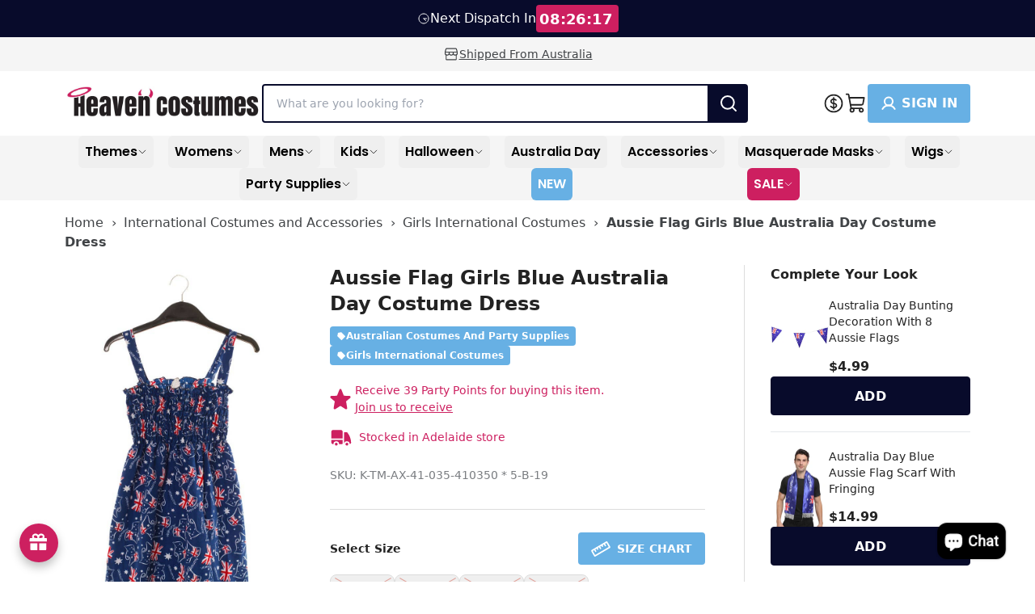

--- FILE ---
content_type: text/html; charset=utf-8
request_url: https://www.heavencostumes.com.au/products/aussie-flag-girl-s-blue-australia-day-costume-dress
body_size: 105364
content:
<!doctype html>
<html class="no-js" lang="en">
  <head>
    <meta charset="utf-8">
    <meta content="IE=edge" http-equiv="X-UA-Compatible">
    <link rel="canonical" href="https://www.heavencostumes.com.au/products/aussie-flag-girl-s-blue-australia-day-costume-dress">
    <meta name="viewport" content="width=device-width, initial-scale=1.0, minimum-scale=1.0, viewport-fit=cover, user-scalable=yes">
    <meta name="robots" content="index,follow">

    <!-- Google Tag Manager --><script>
    ;(function (w, d, s, l, i) {
      w[l] = w[l] || []
      w[l].push({ 'gtm.start': new Date().getTime(), event: 'gtm.js' })
      var f = d.getElementsByTagName(s)[0],
        j = d.createElement(s),
        dl = l != 'dataLayer' ? '&l=' + l : ''
      j.async = true
      j.src = 'https://www.googletagmanager.com/gtm.js?id=' + i + dl
      f.parentNode.insertBefore(j, f)
    })(window, document, 'script', 'dataLayer', 'GTM-PBZS8G3')
  </script><!-- End Google Tag Manager -->
<link rel="preconnect" href="https://cdn.shopify.com" crossorigin>
<link rel="preconnect" href="https://use.typekit.net" crossorigin><link rel="preload" href="//www.heavencostumes.com.au/cdn/shop/t/295/assets/Poppins-SemiBold.woff2?v=96677601691727087841749167573" as="font" type="font/woff2" crossorigin="anonymous">
  <link rel="preload" href="//www.heavencostumes.com.au/cdn/shop/t/295/assets/Poppins-Medium.woff2?v=58615750137933567651749167572" as="font" type="font/woff2" crossorigin="anonymous">
  <link rel="preload" href="//www.heavencostumes.com.au/cdn/shop/t/295/assets/Poppins-Regular.woff2?v=31619048535972473441749167573" as="font" type="font/woff2" crossorigin="anonymous"><link rel="preload" href="//www.heavencostumes.com.au/cdn/shop/t/295/assets/theme.css?v=135900299187331616341762682882" as="style"><link rel="apple-touch-icon" sizes="180x180" href="//www.heavencostumes.com.au/cdn/shop/files/heaven-costumes-favicon-apple-version.png?crop=center&height=180&v=1709597283&width=180"><link rel="icon" type="image/png" sizes="32x32" href="//www.heavencostumes.com.au/cdn/shop/files/heaven-costumes-favicon-32-x-32px.png?crop=center&height=32&v=1709597282&width=32"><link rel="icon" type="image/png" sizes="16x16" href="//www.heavencostumes.com.au/cdn/shop/files/heaven-costumes-favicon-16-x-16px.png?crop=center&height=16&v=1709597282&width=16">
<title>Australia Day Flag Print Kids Dress | Girls Australia Day Dress</title>


<meta name="description" content="Australia day Kids blue flag printed blue dress online now at Heaven Costumes. Show your love for your country in this gorgeous Girls costume dress with Australia flags printed all over. In stock now.">
<meta property="og:url" content="https://www.heavencostumes.com.au/products/aussie-flag-girl-s-blue-australia-day-costume-dress">
<meta property="og:site_name" content="Heaven Costumes">
<meta property="og:type" content="product">
<meta property="og:title" content="Aussie Flag Girls Blue Australia Day Costume Dress">
<meta property="og:description" content="Australia day Kids blue flag printed blue dress online now at Heaven Costumes. Show your love for your country in this gorgeous Girls costume dress with Australia flags printed all over. In stock now.">
<meta property="og:image" content="http:files/Girls-australia-day-australian-flags-summer-dress-tm-az-41-035.jpg">
<meta property="og:image:secure_url" content="https:files/Girls-australia-day-australian-flags-summer-dress-tm-az-41-035.jpg"><meta property="og:price:amount" content="19.99"><meta property="og:price:currency" content="AUD"><meta name="twitter:title" content="Aussie Flag Girls Blue Australia Day Costume Dress">
<meta name="twitter:description" content="Australia day Kids blue flag printed blue dress online now at Heaven Costumes. Show your love for your country in this gorgeous Girls costume dress with Australia flags printed all over. In stock now.">
<meta name="twitter:card" content="summary_large_image">
<meta name="twitter:image" content="https:files/Girls-australia-day-australian-flags-summer-dress-tm-az-41-035.jpg">
<meta name="twitter:image:width" content="480">
<meta name="twitter:image:height" content="480">

<style>
  @font-face {
    font-family: 'Poppins';
    src: url(//www.heavencostumes.com.au/cdn/shop/t/295/assets/Poppins-Regular.eot?v=126653638070209939261749167572);
    src: url(//www.heavencostumes.com.au/cdn/shop/t/295/assets/Poppins-Regular.eot?%23iefix&v=126653638070209939261749167572) format('embedded-opentype'),
        url(//www.heavencostumes.com.au/cdn/shop/t/295/assets/Poppins-Regular.woff2?v=31619048535972473441749167573) format('woff2'),
        url(//www.heavencostumes.com.au/cdn/shop/t/295/assets/Poppins-Regular.woff?v=161564562241185591921749167573) format('woff'),
        url(//www.heavencostumes.com.au/cdn/shop/t/295/assets/Poppins-Regular.ttf?v=51219946531251273331749167572) format('truetype');
    font-weight: normal;
    font-style: normal;
    font-display: swap;
  }
  @font-face {
    font-family: 'Poppins';
    src: url(//www.heavencostumes.com.au/cdn/shop/t/295/assets/Poppins-Medium.eot?v=164925747329532643801749167572);
    src: url(//www.heavencostumes.com.au/cdn/shop/t/295/assets/Poppins-Medium.eot?%23iefix&v=164925747329532643801749167572) format('embedded-opentype'),
        url(//www.heavencostumes.com.au/cdn/shop/t/295/assets/Poppins-Medium.woff2?v=58615750137933567651749167572) format('woff2'),
        url(//www.heavencostumes.com.au/cdn/shop/t/295/assets/Poppins-Medium.woff?v=54019876799149209321749167572) format('woff'),
        url(//www.heavencostumes.com.au/cdn/shop/t/295/assets/Poppins-Medium.ttf?v=97786460761534094221749167572) format('truetype');
    font-weight: 500;
    font-style: normal;
    font-display: swap;
  }
  @font-face {
    font-family: 'Poppins';
    src: url(//www.heavencostumes.com.au/cdn/shop/t/295/assets/Poppins-SemiBold.eot?v=17853375951522944881749167573);
    src: url(//www.heavencostumes.com.au/cdn/shop/t/295/assets/Poppins-SemiBold.eot?%23iefix&v=17853375951522944881749167573) format('embedded-opentype'),
        url(//www.heavencostumes.com.au/cdn/shop/t/295/assets/Poppins-SemiBold.woff2?v=96677601691727087841749167573) format('woff2'),
        url(//www.heavencostumes.com.au/cdn/shop/t/295/assets/Poppins-SemiBold.woff?v=157902325362009748981749167573) format('woff'),
        url(//www.heavencostumes.com.au/cdn/shop/t/295/assets/Poppins-SemiBold.ttf?v=158144952186111286071749167573) format('truetype');
    font-weight: 600;
    font-style: normal;
    font-display: swap;
  }
</style>

  
<link
    rel="preload"
    href="https://fonts.googleapis.com/css?&family=Inter:400,500,600,700&family=Muli&display=swap"
    as="style"
    onload="this.onload=null;this.rel='stylesheet'"
  >
  <noscript>
    <link
      href="https://fonts.googleapis.com/css?&family=Inter:400,500,600,700&family=Muli&display=swap"
      rel="stylesheet"
      type="text/css"
    >
  </noscript>


<script type="text/javascript" id="globals-script">
  var GM_STATE = {
    cart: {
      initCart:{
  "attributes": {},
  "cart_level_discount_applications": [],
  "currency": "AUD",
  "item_count": 0,
  "items": [],
  "items_subtotal_price": 0,
  "note": null,
  "original_total_price": 0,
  "requires_shipping": false,
  "token": null,
  "total_discount": 0,
  "total_price": 0,
  "total_weight": 0.0
}
,
      miniEnable:false,
      noteEnable:false,
      thresholdEnable:false,
      thresholdAmount:0,
      cartMessage:"Shipping, discounts and gift cards applied at checkout.",
      cartRewardIcon:"//www.heavencostumes.com.au/cdn/shop/t/295/assets/reward-icon.png?v=179052829680737605301749167573",
      cartMessageNotLoggedMiniCart:"",
      cartMessageNotLoggedCartPage:"",
      cartRewardTextColor:"#232323",
      cartRewardBackgroundColor:"#DBF2FF",
    },
    customer: {
      logged:false,
      id: "",
      email: "",
    },
    shopify: {
      shop: "heaven-costumes-prod",
      shopUrl: "https:\/\/www.heavencostumes.com.au",
      templateName: "product",
      defaultCurrency: "AUD",
      moneyFormat: "${{amount}}",
      defaultImage:"//www.heavencostumes.com.au/cdn/shop/t/295/assets/great-success.png?v=27949471316813746881749167572",
    },
    routes: {
      cart_add_url: '/cart/add',
      cart_change_url: '/cart/change',
      cart_update_url: '/cart/update',
      cart_url: '/cart',
      predictive_search_url: '/search/suggest'
    },
    apis: {
      storefrontAccessToken: "c9c31b30e2a3389f171f83ac40927e2f",
      graphQlEndpoint: "https://heaven-costumes-prod.myshopify.com/api/2023-01/graphql.json",
    },
    bis:{
      clientId: "E2F46DV77R5A3P55Y5NM8AY7",
      campaignUniqueId: "E2F46DV77R5A3P55Y5NM8AY7-7",
      subscriberUniqueId: "131B4NEIDA9MU2HMEH3PUSKT"
    },
    apps: {
      backInStock: {
        url: "https:\/\/cartbite-app-api.staqlab.com\/grow\/api\/subscribers\/campaignMapping",
        title: "Email me when available",
        description: "Get notified via email when this product is back in stock.",
        message: "Request received. We will email you when it’s back.",
        notifyMeWhenAvailable: "Notify me",
        signUpToNewsletter: "Sign up to our newsletter"
      },
      klaviyo: {
        publicKey: "T6y3M7",
        listId: ""
      }
    },
    integrations: {
    },
    customs: {sizeLabelOrdering: ["1-2","2-3","2-4","3-4","3-5","4-5","4-6","5-6","5-7","6-8","7-8","7-9","8-10","9-10","9-12","10-12","11-12","12-14","13-14","14-16","0-6 Months","3-6 Months","0-9 Months","6-12 Months","12-18 Months","12-24 Months","18-24 Months","18-36 Months ","Newborn","Infant","Toddler","XXS","XXSmall","XS-S","XS","XSmall","Small","S","S-M","Medium","M","M-L","M - Plus","Large","L","XL","XLarge","L-XL","XXLarge","L - Plus","1X-2X","1-2X","2X-3X","2-3X","3X-4X","3-4X","1X","2X","2XL","3X","4X","5X","6X","5-6X","One Size","Standard","Plus Size","Plus","6","7","8","9","10","11","12"],
      badge: {
  "items":[],
  "tags": null,
  "ignore": []
}

    },
    badge: {
      showLabelNew: true
    }
  };
</script><script>
    // Create generic <script> in the <head> of the page to load the asset.
    var script = document.createElement('script');
    script.type = 'text/javascript';
    script.src = '//www.heavencostumes.com.au/cdn/shop/t/295/assets/module-global-scripts.js?v=93600801031357812301749167572';
    // Create a preload <link> in the <head> of the page for critical load.
    var preload = document.createElement('link')
    preload.rel="preload"
    preload.href="//www.heavencostumes.com.au/cdn/shop/t/295/assets/module-global-scripts.js?v=93600801031357812301749167572"
    preload.as="script"
    document.head.appendChild(preload);
    document.head.appendChild(script);
  </script><script type="text/javascript">
  var translate = {
    collection: {
      apllyFilter: "Apply Filters",
      filters: "Filters",
      clearSelections: "Clear selections",
      noOptionFilter: "No options filters",
      noProducts: "No product",
      noResults: "No results found for “{{ terms }}”. Check the spelling or use a different word or phrase.",
      previousPagination: "Previous",
      nextPagination: "next",
      showItems: "Showing {{ pagination_end }} of {{ totalResults }} items",
      loadMore: "Load {{ result }} more",
      selectOption: "Select Options",
      selectSize: "Select size",
      soldOut: "Sold out"
    },
    search: {
      didYouMean: "Did you mean",
      suggestionForSearch: "Suggested for your search"
    },
    general: {
      addToCart: "Add to cart",
      notifyMe: "Notify me",
      customer: "Account",
      account: "Sign In"
    },
    cart: {
      my_cart: "My Cart",
      view_bag: "View \u0026amp; Edit Cart",
      subtotal: "Subtotal",
      incl_gst: " (incl GST.)",
      total: "Total",
      hide_selections: "Checkout",
      view_selections: "Go to checkout",
      go_to_checkout: "Go to checkout",
      checkout: "Checkout",
      empty_cart: "Your cart is empty",
      empty_description: "Your shopping cart is empty, click below to continue shopping.",
      continue_shopping: "Continue shopping",
      my_bag: "My Bag",
      spend: "SPEND",
      to_receive_free_shipping: "TO RECEIVE FREE SHIPPING",
      get_free_shipping: "YOUR ORDER GETS FREE SHIPPING!"
    },
    product: {
      notifyMe: "Notify me",
      notifyMeWhenAvailable: "Notify me when it’s back in stock",
      subtextNotifyMe: "Enter your email to be first notified when it’s available again.",
      soldOut: "Sold Out",
      info: "Info",
      outStock: "Out of stock",
      lowStock: "Low stock",
      inStock: "In Stock",
      new: "New",
      viewDetail: "View details",
      giftCardInfo: "Recipient Information",
      add: "Add",
      exclusiveToUs: "Exclusive To Heaven Costumes",
      photosByUs: "Photos By Heaven Costumes",
    }
  }
</script>
<link rel="preload" href="//www.heavencostumes.com.au/cdn/shop/t/295/assets/theme.css?v=135900299187331616341762682882" as="style">
<link type="text/css" href="//www.heavencostumes.com.au/cdn/shop/t/295/assets/theme.css?v=135900299187331616341762682882" rel="stylesheet">

<!--<link type="text/css" href="//www.heavencostumes.com.au/cdn/shop/t/295/assets/template-product.css?v=135263" rel="stylesheet">-->
<script>
  window.SLS = window.SLS || {}
  window.SLS.asyncLoad = function (urls) {
    for (var i = 0; i < urls.length; i++) {
      var s = document.createElement('script')
      s.type = 'text/javascript'
      s.defer = true
      if (typeof urls[i] === 'string') {
        s.src = urls[i]
      } else {
        s.src = urls[i].url
        s.onload = urls[i].callback
      }
      var x = document.getElementsByTagName('script')[0]
      x.parentNode.insertBefore(s, x)
    }
  }
</script>
<script src="//www.heavencostumes.com.au/cdn/shop/t/295/assets/preact.js?v=137834711607230144581749167573" async></script>
<script src="//www.heavencostumes.com.au/cdn/shop/t/295/assets/swiper.js?v=169715900892277564881749167573" defer></script>
<script>
  window.YETT_BLACKLIST = [...[].map(keyword => new RegExp(keyword.trim()))];
  window.YETT_TIMEOUT = "5000";
</script>

<script>
!function(e,t){"object"==typeof exports&&"undefined"!=typeof module?t(exports):"function"==typeof define&&define.amd?define(["exports"],t):t((e="undefined"!=typeof globalThis?globalThis:e||self).yett={})}(this,(function(e){"use strict";var t="javascript/blocked",r={blacklist:window.YETT_BLACKLIST,whitelist:window.YETT_WHITELIST},i={blacklisted:[]},n=(e,i)=>e&&(!i||i!==t)&&(!r.blacklist||r.blacklist.some((t=>t.test(e))))&&(!r.whitelist||r.whitelist.every((t=>!t.test(e)))),c=function(e){var t=e.getAttribute("src");return r.blacklist&&r.blacklist.every((e=>!e.test(t)))||r.whitelist&&r.whitelist.some((e=>e.test(t)))},s=new MutationObserver((e=>{for(var r=0;r<e.length;r++)for(var{addedNodes:c}=e[r],s=function(e){var r=c[e];if(1===r.nodeType&&"SCRIPT"===r.tagName){var s=r.src,o=r.type;if(n(s,o)){i.blacklisted.push([r,r.type]),r.type=t;r.addEventListener("beforescriptexecute",(function e(i){r.getAttribute("type")===t&&i.preventDefault(),r.removeEventListener("beforescriptexecute",e)})),r.parentElement&&r.parentElement.removeChild(r)}}},o=0;o<c.length;o++)s(o)}));function o(e,t){var r=Object.keys(e);if(Object.getOwnPropertySymbols){var i=Object.getOwnPropertySymbols(e);t&&(i=i.filter((function(t){return Object.getOwnPropertyDescriptor(e,t).enumerable}))),r.push.apply(r,i)}return r}function l(e){for(var t=1;t<arguments.length;t++){var r=null!=arguments[t]?arguments[t]:{};t%2?o(Object(r),!0).forEach((function(t){a(e,t,r[t])})):Object.getOwnPropertyDescriptors?Object.defineProperties(e,Object.getOwnPropertyDescriptors(r)):o(Object(r)).forEach((function(t){Object.defineProperty(e,t,Object.getOwnPropertyDescriptor(r,t))}))}return e}function a(e,t,r){return t in e?Object.defineProperty(e,t,{value:r,enumerable:!0,configurable:!0,writable:!0}):e[t]=r,e}s.observe(document.documentElement,{childList:!0,subtree:!0});var p=document.createElement,u={src:Object.getOwnPropertyDescriptor(HTMLScriptElement.prototype,"src"),type:Object.getOwnPropertyDescriptor(HTMLScriptElement.prototype,"type")};document.createElement=function(){for(var e=arguments.length,r=new Array(e),i=0;i<e;i++)r[i]=arguments[i];if("script"!==r[0].toLowerCase())return p.bind(document)(...r);var c=p.bind(document)(...r);try{Object.defineProperties(c,{src:l(l({},u.src),{},{set(e){n(e,c.type)&&u.type.set.call(this,t),u.src.set.call(this,e)}}),type:l(l({},u.type),{},{get(){var e=u.type.get.call(this);return e===t||n(this.src,e)?null:e},set(e){var r=n(c.src,c.type)?t:e;u.type.set.call(this,r)}})}),c.setAttribute=function(e,t){"type"===e||"src"===e?c[e]=t:HTMLScriptElement.prototype.setAttribute.call(c,e,t)}}catch(e){console.warn("Yett: unable to prevent script execution for script src ",c.src,".\n",'A likely cause would be because you are using a third-party browser extension that monkey patches the "document.createElement" function.')}return c};var b=new RegExp("[|\\{}()[\\]^$+*?.]","g");e.unblock=function(){for(var e=arguments.length,n=new Array(e),o=0;o<e;o++)n[o]=arguments[o];n.length<1?(r.blacklist=[],r.whitelist=[]):(r.blacklist&&(r.blacklist=r.blacklist.filter((e=>n.every((t=>"string"==typeof t?!e.test(t):t instanceof RegExp?e.toString()!==t.toString():void 0))))),r.whitelist&&(r.whitelist=[...r.whitelist,...n.map((e=>{if("string"==typeof e){var t=".*"+e.replace(b,"\\$&")+".*";if(r.whitelist.every((e=>e.toString()!==t.toString())))return new RegExp(t)}else if(e instanceof RegExp&&r.whitelist.every((t=>t.toString()!==e.toString())))return e;return null})).filter(Boolean)]));for(var l=document.querySelectorAll('script[type="'.concat(t,'"]')),a=0;a<l.length;a++){var p=l[a];c(p)&&(i.blacklisted.push([p,"application/javascript"]),p.parentElement.removeChild(p))}var u=0;[...i.blacklisted].forEach(((e,t)=>{var[r,n]=e;if(c(r)){for(var s=document.createElement("script"),o=0;o<r.attributes.length;o++){var l=r.attributes[o];"src"!==l.name&&"type"!==l.name&&s.setAttribute(l.name,r.attributes[o].value)}s.setAttribute("src",r.src),s.setAttribute("type",n||"application/javascript"),document.head.appendChild(s),i.blacklisted.splice(t-u,1),u++}})),r.blacklist&&r.blacklist.length<1&&s.disconnect()},Object.defineProperty(e,"__esModule",{value:!0})}));
</script>


    <script src="//searchanise-ef84.kxcdn.com/widgets/shopify/init.js?a=6D0R5f0x5v"></script>
    <script src="https://cdn.tailwindcss.com"></script><script>window.performance && window.performance.mark && window.performance.mark('shopify.content_for_header.start');</script><meta name="google-site-verification" content="7lOVp7OqRe4uhjL4n4gJUKz0BvgJI9gpnobv8gBGzaU">
<meta name="facebook-domain-verification" content="tfh3rym6n93zjf7qlcvfia5okux1fo">
<meta id="shopify-digital-wallet" name="shopify-digital-wallet" content="/81989402913/digital_wallets/dialog">
<meta name="shopify-checkout-api-token" content="beeb8cb2647be375af290f0db2c01639">
<meta id="in-context-paypal-metadata" data-shop-id="81989402913" data-venmo-supported="false" data-environment="production" data-locale="en_US" data-paypal-v4="true" data-currency="AUD">
<link rel="alternate" type="application/json+oembed" href="https://www.heavencostumes.com.au/products/aussie-flag-girl-s-blue-australia-day-costume-dress.oembed">
<script async="async" src="/checkouts/internal/preloads.js?locale=en-AU"></script>
<link rel="preconnect" href="https://shop.app" crossorigin="anonymous">
<script async="async" src="https://shop.app/checkouts/internal/preloads.js?locale=en-AU&shop_id=81989402913" crossorigin="anonymous"></script>
<script id="apple-pay-shop-capabilities" type="application/json">{"shopId":81989402913,"countryCode":"AU","currencyCode":"AUD","merchantCapabilities":["supports3DS"],"merchantId":"gid:\/\/shopify\/Shop\/81989402913","merchantName":"Heaven Costumes","requiredBillingContactFields":["postalAddress","email","phone"],"requiredShippingContactFields":["postalAddress","email","phone"],"shippingType":"shipping","supportedNetworks":["visa","masterCard","amex","jcb"],"total":{"type":"pending","label":"Heaven Costumes","amount":"1.00"},"shopifyPaymentsEnabled":true,"supportsSubscriptions":true}</script>
<script id="shopify-features" type="application/json">{"accessToken":"beeb8cb2647be375af290f0db2c01639","betas":["rich-media-storefront-analytics"],"domain":"www.heavencostumes.com.au","predictiveSearch":true,"shopId":81989402913,"locale":"en"}</script>
<script>var Shopify = Shopify || {};
Shopify.shop = "heaven-costumes-prod.myshopify.com";
Shopify.locale = "en";
Shopify.currency = {"active":"AUD","rate":"1.0"};
Shopify.country = "AU";
Shopify.theme = {"name":"menu-integration","id":179029016865,"schema_name":null,"schema_version":null,"theme_store_id":null,"role":"main"};
Shopify.theme.handle = "null";
Shopify.theme.style = {"id":null,"handle":null};
Shopify.cdnHost = "www.heavencostumes.com.au/cdn";
Shopify.routes = Shopify.routes || {};
Shopify.routes.root = "/";</script>
<script type="module">!function(o){(o.Shopify=o.Shopify||{}).modules=!0}(window);</script>
<script>!function(o){function n(){var o=[];function n(){o.push(Array.prototype.slice.apply(arguments))}return n.q=o,n}var t=o.Shopify=o.Shopify||{};t.loadFeatures=n(),t.autoloadFeatures=n()}(window);</script>
<script>
  window.ShopifyPay = window.ShopifyPay || {};
  window.ShopifyPay.apiHost = "shop.app\/pay";
  window.ShopifyPay.redirectState = null;
</script>
<script id="shop-js-analytics" type="application/json">{"pageType":"product"}</script>
<script defer="defer" async type="module" src="//www.heavencostumes.com.au/cdn/shopifycloud/shop-js/modules/v2/client.init-shop-cart-sync_BdyHc3Nr.en.esm.js"></script>
<script defer="defer" async type="module" src="//www.heavencostumes.com.au/cdn/shopifycloud/shop-js/modules/v2/chunk.common_Daul8nwZ.esm.js"></script>
<script type="module">
  await import("//www.heavencostumes.com.au/cdn/shopifycloud/shop-js/modules/v2/client.init-shop-cart-sync_BdyHc3Nr.en.esm.js");
await import("//www.heavencostumes.com.au/cdn/shopifycloud/shop-js/modules/v2/chunk.common_Daul8nwZ.esm.js");

  window.Shopify.SignInWithShop?.initShopCartSync?.({"fedCMEnabled":true,"windoidEnabled":true});

</script>
<script>
  window.Shopify = window.Shopify || {};
  if (!window.Shopify.featureAssets) window.Shopify.featureAssets = {};
  window.Shopify.featureAssets['shop-js'] = {"shop-cart-sync":["modules/v2/client.shop-cart-sync_QYOiDySF.en.esm.js","modules/v2/chunk.common_Daul8nwZ.esm.js"],"init-fed-cm":["modules/v2/client.init-fed-cm_DchLp9rc.en.esm.js","modules/v2/chunk.common_Daul8nwZ.esm.js"],"shop-button":["modules/v2/client.shop-button_OV7bAJc5.en.esm.js","modules/v2/chunk.common_Daul8nwZ.esm.js"],"init-windoid":["modules/v2/client.init-windoid_DwxFKQ8e.en.esm.js","modules/v2/chunk.common_Daul8nwZ.esm.js"],"shop-cash-offers":["modules/v2/client.shop-cash-offers_DWtL6Bq3.en.esm.js","modules/v2/chunk.common_Daul8nwZ.esm.js","modules/v2/chunk.modal_CQq8HTM6.esm.js"],"shop-toast-manager":["modules/v2/client.shop-toast-manager_CX9r1SjA.en.esm.js","modules/v2/chunk.common_Daul8nwZ.esm.js"],"init-shop-email-lookup-coordinator":["modules/v2/client.init-shop-email-lookup-coordinator_UhKnw74l.en.esm.js","modules/v2/chunk.common_Daul8nwZ.esm.js"],"pay-button":["modules/v2/client.pay-button_DzxNnLDY.en.esm.js","modules/v2/chunk.common_Daul8nwZ.esm.js"],"avatar":["modules/v2/client.avatar_BTnouDA3.en.esm.js"],"init-shop-cart-sync":["modules/v2/client.init-shop-cart-sync_BdyHc3Nr.en.esm.js","modules/v2/chunk.common_Daul8nwZ.esm.js"],"shop-login-button":["modules/v2/client.shop-login-button_D8B466_1.en.esm.js","modules/v2/chunk.common_Daul8nwZ.esm.js","modules/v2/chunk.modal_CQq8HTM6.esm.js"],"init-customer-accounts-sign-up":["modules/v2/client.init-customer-accounts-sign-up_C8fpPm4i.en.esm.js","modules/v2/client.shop-login-button_D8B466_1.en.esm.js","modules/v2/chunk.common_Daul8nwZ.esm.js","modules/v2/chunk.modal_CQq8HTM6.esm.js"],"init-shop-for-new-customer-accounts":["modules/v2/client.init-shop-for-new-customer-accounts_CVTO0Ztu.en.esm.js","modules/v2/client.shop-login-button_D8B466_1.en.esm.js","modules/v2/chunk.common_Daul8nwZ.esm.js","modules/v2/chunk.modal_CQq8HTM6.esm.js"],"init-customer-accounts":["modules/v2/client.init-customer-accounts_dRgKMfrE.en.esm.js","modules/v2/client.shop-login-button_D8B466_1.en.esm.js","modules/v2/chunk.common_Daul8nwZ.esm.js","modules/v2/chunk.modal_CQq8HTM6.esm.js"],"shop-follow-button":["modules/v2/client.shop-follow-button_CkZpjEct.en.esm.js","modules/v2/chunk.common_Daul8nwZ.esm.js","modules/v2/chunk.modal_CQq8HTM6.esm.js"],"lead-capture":["modules/v2/client.lead-capture_BntHBhfp.en.esm.js","modules/v2/chunk.common_Daul8nwZ.esm.js","modules/v2/chunk.modal_CQq8HTM6.esm.js"],"checkout-modal":["modules/v2/client.checkout-modal_CfxcYbTm.en.esm.js","modules/v2/chunk.common_Daul8nwZ.esm.js","modules/v2/chunk.modal_CQq8HTM6.esm.js"],"shop-login":["modules/v2/client.shop-login_Da4GZ2H6.en.esm.js","modules/v2/chunk.common_Daul8nwZ.esm.js","modules/v2/chunk.modal_CQq8HTM6.esm.js"],"payment-terms":["modules/v2/client.payment-terms_MV4M3zvL.en.esm.js","modules/v2/chunk.common_Daul8nwZ.esm.js","modules/v2/chunk.modal_CQq8HTM6.esm.js"]};
</script>
<script>window.shopifyAppUrls = ["https:\/\/cdn-app.cart-bot.net\/public\/js\/append.js?shop=heaven-costumes-prod.myshopify.com","https:\/\/joy.avada.io\/scripttag\/avada-joy-points-calculator.min.js?shop=heaven-costumes-prod.myshopify.com","https:\/\/searchanise-ef84.kxcdn.com\/widgets\/shopify\/init.js?a=6D0R5f0x5v\u0026shop=heaven-costumes-prod.myshopify.com",];</script>

<script id="__st">var __st={"a":81989402913,"offset":37800,"reqid":"2343219c-dc36-4866-8253-8d2bb069da27-1768966399","pageurl":"www.heavencostumes.com.au\/products\/aussie-flag-girl-s-blue-australia-day-costume-dress","u":"1e2f87924835","p":"product","rtyp":"product","rid":8973456933153};</script>
<script>window.ShopifyPaypalV4VisibilityTracking = true;</script>
<script id="captcha-bootstrap">!function(){'use strict';const t='contact',e='account',n='new_comment',o=[[t,t],['blogs',n],['comments',n],[t,'customer']],c=[[e,'customer_login'],[e,'guest_login'],[e,'recover_customer_password'],[e,'create_customer']],r=t=>t.map((([t,e])=>`form[action*='/${t}']:not([data-nocaptcha='true']) input[name='form_type'][value='${e}']`)).join(','),a=t=>()=>t?[...document.querySelectorAll(t)].map((t=>t.form)):[];function s(){const t=[...o],e=r(t);return a(e)}const i='password',u='form_key',d=['recaptcha-v3-token','g-recaptcha-response','h-captcha-response',i],f=()=>{try{return window.sessionStorage}catch{return}},m='__shopify_v',_=t=>t.elements[u];function p(t,e,n=!1){try{const o=window.sessionStorage,c=JSON.parse(o.getItem(e)),{data:r}=function(t){const{data:e,action:n}=t;return t[m]||n?{data:e,action:n}:{data:t,action:n}}(c);for(const[e,n]of Object.entries(r))t.elements[e]&&(t.elements[e].value=n);n&&o.removeItem(e)}catch(o){console.error('form repopulation failed',{error:o})}}const l='form_type',E='cptcha';function T(t){t.dataset[E]=!0}const w=window,h=w.document,L='Shopify',v='ce_forms',y='captcha';let A=!1;((t,e)=>{const n=(g='f06e6c50-85a8-45c8-87d0-21a2b65856fe',I='https://cdn.shopify.com/shopifycloud/storefront-forms-hcaptcha/ce_storefront_forms_captcha_hcaptcha.v1.5.2.iife.js',D={infoText:'Protected by hCaptcha',privacyText:'Privacy',termsText:'Terms'},(t,e,n)=>{const o=w[L][v],c=o.bindForm;if(c)return c(t,g,e,D).then(n);var r;o.q.push([[t,g,e,D],n]),r=I,A||(h.body.append(Object.assign(h.createElement('script'),{id:'captcha-provider',async:!0,src:r})),A=!0)});var g,I,D;w[L]=w[L]||{},w[L][v]=w[L][v]||{},w[L][v].q=[],w[L][y]=w[L][y]||{},w[L][y].protect=function(t,e){n(t,void 0,e),T(t)},Object.freeze(w[L][y]),function(t,e,n,w,h,L){const[v,y,A,g]=function(t,e,n){const i=e?o:[],u=t?c:[],d=[...i,...u],f=r(d),m=r(i),_=r(d.filter((([t,e])=>n.includes(e))));return[a(f),a(m),a(_),s()]}(w,h,L),I=t=>{const e=t.target;return e instanceof HTMLFormElement?e:e&&e.form},D=t=>v().includes(t);t.addEventListener('submit',(t=>{const e=I(t);if(!e)return;const n=D(e)&&!e.dataset.hcaptchaBound&&!e.dataset.recaptchaBound,o=_(e),c=g().includes(e)&&(!o||!o.value);(n||c)&&t.preventDefault(),c&&!n&&(function(t){try{if(!f())return;!function(t){const e=f();if(!e)return;const n=_(t);if(!n)return;const o=n.value;o&&e.removeItem(o)}(t);const e=Array.from(Array(32),(()=>Math.random().toString(36)[2])).join('');!function(t,e){_(t)||t.append(Object.assign(document.createElement('input'),{type:'hidden',name:u})),t.elements[u].value=e}(t,e),function(t,e){const n=f();if(!n)return;const o=[...t.querySelectorAll(`input[type='${i}']`)].map((({name:t})=>t)),c=[...d,...o],r={};for(const[a,s]of new FormData(t).entries())c.includes(a)||(r[a]=s);n.setItem(e,JSON.stringify({[m]:1,action:t.action,data:r}))}(t,e)}catch(e){console.error('failed to persist form',e)}}(e),e.submit())}));const S=(t,e)=>{t&&!t.dataset[E]&&(n(t,e.some((e=>e===t))),T(t))};for(const o of['focusin','change'])t.addEventListener(o,(t=>{const e=I(t);D(e)&&S(e,y())}));const B=e.get('form_key'),M=e.get(l),P=B&&M;t.addEventListener('DOMContentLoaded',(()=>{const t=y();if(P)for(const e of t)e.elements[l].value===M&&p(e,B);[...new Set([...A(),...v().filter((t=>'true'===t.dataset.shopifyCaptcha))])].forEach((e=>S(e,t)))}))}(h,new URLSearchParams(w.location.search),n,t,e,['guest_login'])})(!1,!0)}();</script>
<script integrity="sha256-4kQ18oKyAcykRKYeNunJcIwy7WH5gtpwJnB7kiuLZ1E=" data-source-attribution="shopify.loadfeatures" defer="defer" src="//www.heavencostumes.com.au/cdn/shopifycloud/storefront/assets/storefront/load_feature-a0a9edcb.js" crossorigin="anonymous"></script>
<script crossorigin="anonymous" defer="defer" src="//www.heavencostumes.com.au/cdn/shopifycloud/storefront/assets/shopify_pay/storefront-65b4c6d7.js?v=20250812"></script>
<script data-source-attribution="shopify.dynamic_checkout.dynamic.init">var Shopify=Shopify||{};Shopify.PaymentButton=Shopify.PaymentButton||{isStorefrontPortableWallets:!0,init:function(){window.Shopify.PaymentButton.init=function(){};var t=document.createElement("script");t.src="https://www.heavencostumes.com.au/cdn/shopifycloud/portable-wallets/latest/portable-wallets.en.js",t.type="module",document.head.appendChild(t)}};
</script>
<script data-source-attribution="shopify.dynamic_checkout.buyer_consent">
  function portableWalletsHideBuyerConsent(e){var t=document.getElementById("shopify-buyer-consent"),n=document.getElementById("shopify-subscription-policy-button");t&&n&&(t.classList.add("hidden"),t.setAttribute("aria-hidden","true"),n.removeEventListener("click",e))}function portableWalletsShowBuyerConsent(e){var t=document.getElementById("shopify-buyer-consent"),n=document.getElementById("shopify-subscription-policy-button");t&&n&&(t.classList.remove("hidden"),t.removeAttribute("aria-hidden"),n.addEventListener("click",e))}window.Shopify?.PaymentButton&&(window.Shopify.PaymentButton.hideBuyerConsent=portableWalletsHideBuyerConsent,window.Shopify.PaymentButton.showBuyerConsent=portableWalletsShowBuyerConsent);
</script>
<script data-source-attribution="shopify.dynamic_checkout.cart.bootstrap">document.addEventListener("DOMContentLoaded",(function(){function t(){return document.querySelector("shopify-accelerated-checkout-cart, shopify-accelerated-checkout")}if(t())Shopify.PaymentButton.init();else{new MutationObserver((function(e,n){t()&&(Shopify.PaymentButton.init(),n.disconnect())})).observe(document.body,{childList:!0,subtree:!0})}}));
</script>
<link id="shopify-accelerated-checkout-styles" rel="stylesheet" media="screen" href="https://www.heavencostumes.com.au/cdn/shopifycloud/portable-wallets/latest/accelerated-checkout-backwards-compat.css" crossorigin="anonymous">
<style id="shopify-accelerated-checkout-cart">
        #shopify-buyer-consent {
  margin-top: 1em;
  display: inline-block;
  width: 100%;
}

#shopify-buyer-consent.hidden {
  display: none;
}

#shopify-subscription-policy-button {
  background: none;
  border: none;
  padding: 0;
  text-decoration: underline;
  font-size: inherit;
  cursor: pointer;
}

#shopify-subscription-policy-button::before {
  box-shadow: none;
}

      </style>

<script>window.performance && window.performance.mark && window.performance.mark('shopify.content_for_header.end');</script>
  <!-- BEGIN app block: shopify://apps/schema-plus-for-seo/blocks/schemaplus_app_embed/0199c405-aef8-7230-87a6-aacc5fab62ed --><script src="https://cdn.shopify.com/extensions/019bdb8e-e5a7-79b7-83c6-b46920ee1f83/schemaplus-schemafiles-67/assets/loader.min.js" async></script><!-- BEGIN app snippet: products --><script type="application/ld+json" class="schemaplus-schema">[ { "@context": "http://schema.org",  "@type": "ProductGroup",  "@id": "https://www.heavencostumes.com.au/products/aussie-flag-girl-s-blue-australia-day-costume-dress#product_sp_schemaplus", "mainEntityOfPage": { "@type": "WebPage", "@id": "https://www.heavencostumes.com.au/products/aussie-flag-girl-s-blue-australia-day-costume-dress#webpage_sp_schemaplus", "sdDatePublished": "2026-01-21T14:03+1030", "sdPublisher": { "@context": "http://schema.org", "@type": "Organization", "@id": "https://schemaplus.io", "name": "SchemaPlus App" } }, "additionalProperty": [  {"@type": "PropertyValue", "name" : "Size", "value": [ "Large","Medium","Small","XLarge" ] }  ],  "brand": { "@type": "Brand", "name": "Trademart",  "url": "https://www.heavencostumes.com.au/collections/vendors?q=Trademart"  },  "category":"Costume", "color": "Blue", "depth":"", "height":"", "itemCondition":"http://schema.org/NewCondition", "logo":"", "manufacturer":"", "material": "", "model":"0",  "hasVariant": [ { "@type" : "Product",  "name" : "Large",  "sku": "K-TM-AX-41-035-410350-Large", "gtin8": "41-035-L",  "mpn": "41-035-L",  "image": "https://www.heavencostumes.com.au/cdn/shop/files/Girls-australia-day-australian-flags-summer-dress-tm-az-41-035.jpg?v=1734399793&width=1200",  "description": "Girls Blue Australia Day Dress\nIncludes:\n\nDress\n\n\nDescription:\n\nDress features Australian flags printed all over with stars and the word 'Australian'.\nBlue dress has shirred elastic top with thin fabric shoulder straps.\nDress is long and flows from the waist and sits approximately mid calf.\n\nHow to style your Aussie outfit:\n\nAdd a cute bow headband and some fake tattoos to this Australia Day dress up!\n",  "brand": { "@type": "Brand", "name": "Trademart",  "url": "https://www.heavencostumes.com.au/collections/vendors?q=Trademart"  } ,"offers": { "@type": "Offer", "url": "https://www.heavencostumes.com.au/products/aussie-flag-girl-s-blue-australia-day-costume-dress?variant=48029575151905", "@id": "48029575151905",  "inventoryLevel": { "@type": "QuantitativeValue", "value": "0" },  "availability": "http://schema.org/OutOfStock", "price" : 19.99, "priceSpecification": [ { "@type": "UnitPriceSpecification", "price": 19.99, "priceCurrency": "AUD" }  ], "priceCurrency": "AUD", "description": "AUD-1999---19.99", "priceValidUntil": "2030-12-21",  "shippingDetails": [  ],  "itemCondition":"http://schema.org/NewCondition", "seller": { "@type": "Organization", "name": "Heaven Costumes", "@id": "https://www.heavencostumes.com.au#organization_sp_schemaplus" } } },{ "@type" : "Product",  "name" : "Medium",  "sku": "K-TM-AX-41-035-410350-Medium", "gtin8": "41-035-M",  "mpn": "41-035-M",  "image": "https://www.heavencostumes.com.au/cdn/shop/files/Girls-australia-day-australian-flags-summer-dress-tm-az-41-035.jpg?v=1734399793&width=1200",  "description": "Girls Blue Australia Day Dress\nIncludes:\n\nDress\n\n\nDescription:\n\nDress features Australian flags printed all over with stars and the word 'Australian'.\nBlue dress has shirred elastic top with thin fabric shoulder straps.\nDress is long and flows from the waist and sits approximately mid calf.\n\nHow to style your Aussie outfit:\n\nAdd a cute bow headband and some fake tattoos to this Australia Day dress up!\n",  "brand": { "@type": "Brand", "name": "Trademart",  "url": "https://www.heavencostumes.com.au/collections/vendors?q=Trademart"  } ,"offers": { "@type": "Offer", "url": "https://www.heavencostumes.com.au/products/aussie-flag-girl-s-blue-australia-day-costume-dress?variant=48029575184673", "@id": "48029575184673",  "inventoryLevel": { "@type": "QuantitativeValue", "value": "0" },  "availability": "http://schema.org/OutOfStock", "price" : 19.99, "priceSpecification": [ { "@type": "UnitPriceSpecification", "price": 19.99, "priceCurrency": "AUD" }  ], "priceCurrency": "AUD", "description": "AUD-1999---19.99", "priceValidUntil": "2030-12-21",  "shippingDetails": [  ],  "itemCondition":"http://schema.org/NewCondition", "seller": { "@type": "Organization", "name": "Heaven Costumes", "@id": "https://www.heavencostumes.com.au#organization_sp_schemaplus" } } },{ "@type" : "Product",  "name" : "Small",  "sku": "K-TM-AX-41-035-410350-Small", "gtin8": "41-035-S",  "mpn": "41-035-S",  "image": "https://www.heavencostumes.com.au/cdn/shop/files/Girls-australia-day-australian-flags-summer-dress-tm-az-41-035.jpg?v=1734399793&width=1200",  "description": "Girls Blue Australia Day Dress\nIncludes:\n\nDress\n\n\nDescription:\n\nDress features Australian flags printed all over with stars and the word 'Australian'.\nBlue dress has shirred elastic top with thin fabric shoulder straps.\nDress is long and flows from the waist and sits approximately mid calf.\n\nHow to style your Aussie outfit:\n\nAdd a cute bow headband and some fake tattoos to this Australia Day dress up!\n",  "brand": { "@type": "Brand", "name": "Trademart",  "url": "https://www.heavencostumes.com.au/collections/vendors?q=Trademart"  } ,"offers": { "@type": "Offer", "url": "https://www.heavencostumes.com.au/products/aussie-flag-girl-s-blue-australia-day-costume-dress?variant=48029575217441", "@id": "48029575217441",  "inventoryLevel": { "@type": "QuantitativeValue", "value": "0" },  "availability": "http://schema.org/OutOfStock", "price" : 19.99, "priceSpecification": [ { "@type": "UnitPriceSpecification", "price": 19.99, "priceCurrency": "AUD" }  ], "priceCurrency": "AUD", "description": "AUD-1999---19.99", "priceValidUntil": "2030-12-21",  "shippingDetails": [  ],  "itemCondition":"http://schema.org/NewCondition", "seller": { "@type": "Organization", "name": "Heaven Costumes", "@id": "https://www.heavencostumes.com.au#organization_sp_schemaplus" } } },{ "@type" : "Product",  "name" : "XLarge",  "sku": "K-TM-AX-41-035-410350-XLarge", "mpn": "41-035-XL",  "image": "https://www.heavencostumes.com.au/cdn/shop/files/Girls-australia-day-australian-flags-summer-dress-tm-az-41-035.jpg?v=1734399793&width=1200",  "description": "Girls Blue Australia Day Dress\nIncludes:\n\nDress\n\n\nDescription:\n\nDress features Australian flags printed all over with stars and the word 'Australian'.\nBlue dress has shirred elastic top with thin fabric shoulder straps.\nDress is long and flows from the waist and sits approximately mid calf.\n\nHow to style your Aussie outfit:\n\nAdd a cute bow headband and some fake tattoos to this Australia Day dress up!\n",  "brand": { "@type": "Brand", "name": "Trademart",  "url": "https://www.heavencostumes.com.au/collections/vendors?q=Trademart"  } ,"offers": { "@type": "Offer", "url": "https://www.heavencostumes.com.au/products/aussie-flag-girl-s-blue-australia-day-costume-dress?variant=48029575282977", "@id": "48029575282977",  "inventoryLevel": { "@type": "QuantitativeValue", "value": "0" },  "availability": "http://schema.org/OutOfStock", "price" : 19.99, "priceSpecification": [ { "@type": "UnitPriceSpecification", "price": 19.99, "priceCurrency": "AUD" }  ], "priceCurrency": "AUD", "description": "AUD-1999---19.99", "priceValidUntil": "2030-12-21",  "shippingDetails": [  ],  "itemCondition":"http://schema.org/NewCondition", "seller": { "@type": "Organization", "name": "Heaven Costumes", "@id": "https://www.heavencostumes.com.au#organization_sp_schemaplus" } } } ],  "productGroupID":"8973456933153",  "productionDate":"", "purchaseDate":"", "releaseDate":"", "review": "",  "sku": null, "mpn": null,  "weight": { "@type": "QuantitativeValue", "unitCode": "LBR", "value": "" }, "width":"",  "description": "Girls Blue Australia Day Dress\nIncludes:\n\nDress\n\n\nDescription:\n\nDress features Australian flags printed all over with stars and the word 'Australian'.\nBlue dress has shirred elastic top with thin fabric shoulder straps.\nDress is long and flows from the waist and sits approximately mid calf.\n\nHow to style your Aussie outfit:\n\nAdd a cute bow headband and some fake tattoos to this Australia Day dress up!\n",  "image": [  "https:\/\/www.heavencostumes.com.au\/cdn\/shop\/files\/Girls-australia-day-australian-flags-summer-dress-tm-az-41-035.jpg?v=1734399793\u0026width=1200" ], "name": "Aussie Flag Girls Blue Australia Day Costume Dress", "url": "https://www.heavencostumes.com.au/products/aussie-flag-girl-s-blue-australia-day-costume-dress" } ]</script><!-- BEGIN app snippet: localBusiness --> <!-- END app snippet --><!-- BEGIN app snippet: faq --><!-- END app snippet --><!-- END app snippet --><script type="text/template" id="schemaplus-reviews-template"><!-- BEGIN app snippet: reviews --><script id="schemaplus-reviews-handler" > function handleReviews(){ let es = document.getElementsByClassName('schemaplus-schema'); es = Array.from(es).filter(el => el.getAttribute('data-type') === 'review');  for (let i = 0; i < es.length; i++) { let e = es[i],d = e.innerHTML;  if (d.includes("Trustpilot Review")) { e.remove(); continue; }  if (!d.toLowerCase().includes("judge.me")) { e.remove(); continue; }  let nc = d.replace(new RegExp('schemaplus-review-schema-id', 'g'), 'https://www.heavencostumes.com.au/products/aussie-flag-girl-s-blue-australia-day-costume-dress#product_sp_schemaplus'); nc = nc.replace(/("@id"\s*:\s*"https:\/\/)[^\/"]+/g, `$1www.heavencostumes.com.au`); e.innerHTML = nc; }  }  handleReviews(); </script><!-- END app snippet --></script> <script src="https://cdn.shopify.com/extensions/019bdb8e-e5a7-79b7-83c6-b46920ee1f83/schemaplus-schemafiles-67/assets/insertReviewsHandler.min.js" async></script><!-- BEGIN app snippet: breadcrumbs --><!-- END app snippet --><!-- END app block --><!-- BEGIN app block: shopify://apps/bm-country-blocker-ip-blocker/blocks/boostmark-blocker/bf9db4b9-be4b-45e1-8127-bbcc07d93e7e -->

  <script src="https://cdn.shopify.com/extensions/019b300f-1323-7b7a-bda2-a589132c3189/boostymark-regionblock-71/assets/blocker.js?v=4&shop=heaven-costumes-prod.myshopify.com" async></script>
  <script src="https://cdn.shopify.com/extensions/019b300f-1323-7b7a-bda2-a589132c3189/boostymark-regionblock-71/assets/jk4ukh.js?c=6&shop=heaven-costumes-prod.myshopify.com" async></script>

  

  
    <script async>
      (function(_0x43a3c4,_0x482a4f){var _0x4fe466=_0x87db,_0x4bb61e=_0x43a3c4();while(!![]){try{var _0x570d02=parseInt(_0x4fe466(0x167))/0x1+parseInt(_0x4fe466(0x170))/0x2+-parseInt(_0x4fe466(0x16a))/0x3*(parseInt(_0x4fe466(0x163))/0x4)+-parseInt(_0x4fe466(0x165))/0x5*(-parseInt(_0x4fe466(0x171))/0x6)+-parseInt(_0x4fe466(0x164))/0x7+parseInt(_0x4fe466(0x175))/0x8*(parseInt(_0x4fe466(0x16c))/0x9)+-parseInt(_0x4fe466(0x16b))/0xa;if(_0x570d02===_0x482a4f)break;else _0x4bb61e['push'](_0x4bb61e['shift']());}catch(_0x16a6b1){_0x4bb61e['push'](_0x4bb61e['shift']());}}}(_0x4bb4,0xbe588),function e(){var _0x5c2146=_0x87db;window[_0x5c2146(0x168)]=![];var _0x44a2d6=new MutationObserver(function(_0x35b255){_0x35b255['forEach'](function(_0xcc323e){var _0x52d825=_0x87db;_0xcc323e[_0x52d825(0x172)]['forEach'](function(_0xec5229){var _0x5461ea=_0x52d825;if(_0xec5229[_0x5461ea(0x166)]==='SCRIPT'&&window[_0x5461ea(0x168)]==![]){var _0x3ddd07=_0xec5229[_0x5461ea(0x16e)]||_0xec5229['src'];_0x3ddd07[_0x5461ea(0x173)](_0x5461ea(0x16d))&&(window['_bm_blocked']=!![],window['_bm_blocked_script']=_0x3ddd07,_0xec5229['parentNode'][_0x5461ea(0x16f)](_0xec5229),_0x44a2d6['disconnect']());}});});});_0x44a2d6[_0x5c2146(0x169)](document[_0x5c2146(0x174)],{'childList':!![],'subtree':!![]});}());function _0x87db(_0x1caa51,_0x210fdf){var _0x4bb40d=_0x4bb4();return _0x87db=function(_0x87db3a,_0x6d5f1d){_0x87db3a=_0x87db3a-0x163;var _0x25c69d=_0x4bb40d[_0x87db3a];return _0x25c69d;},_0x87db(_0x1caa51,_0x210fdf);}function _0x4bb4(){var _0x34488a=['6613767OlDTvB','var\x20customDocumentWrite\x20=\x20function(content)','textContent','removeChild','344260PVAmNx','2365926DkpRjt','addedNodes','includes','documentElement','8ZTQQuG','41428iZlnfk','4553276eLvdxh','10VBbEzf','nodeName','1117587bSjere','_bm_blocked','observe','78LnVwNu','11138160VAaeEA'];_0x4bb4=function(){return _0x34488a;};return _0x4bb4();}
    </script>
  

  

  

  













<!-- END app block --><!-- BEGIN app block: shopify://apps/judge-me-reviews/blocks/judgeme_core/61ccd3b1-a9f2-4160-9fe9-4fec8413e5d8 --><!-- Start of Judge.me Core -->






<link rel="dns-prefetch" href="https://cdnwidget.judge.me">
<link rel="dns-prefetch" href="https://cdn.judge.me">
<link rel="dns-prefetch" href="https://cdn1.judge.me">
<link rel="dns-prefetch" href="https://api.judge.me">

<script data-cfasync='false' class='jdgm-settings-script'>window.jdgmSettings={"pagination":5,"disable_web_reviews":false,"badge_no_review_text":"No reviews","badge_n_reviews_text":"{{ n }} review/reviews","badge_star_color":"#CD2060","hide_badge_preview_if_no_reviews":true,"badge_hide_text":false,"enforce_center_preview_badge":false,"widget_title":"Customer Reviews","widget_open_form_text":"Write a review","widget_close_form_text":"Cancel review","widget_refresh_page_text":"Refresh page","widget_summary_text":"Based on {{ number_of_reviews }} review/reviews","widget_no_review_text":"Be the first to write a review","widget_name_field_text":"Display name","widget_verified_name_field_text":"Verified Name (public)","widget_name_placeholder_text":"Display name","widget_required_field_error_text":"This field is required.","widget_email_field_text":"Email address","widget_verified_email_field_text":"Verified Email (private, can not be edited)","widget_email_placeholder_text":"Your email address","widget_email_field_error_text":"Please enter a valid email address.","widget_rating_field_text":"Rating","widget_review_title_field_text":"Review Title","widget_review_title_placeholder_text":"Give your review a title","widget_review_body_field_text":"Review content","widget_review_body_placeholder_text":"Start writing here...","widget_pictures_field_text":"Picture/Video (optional)","widget_submit_review_text":"Submit Review","widget_submit_verified_review_text":"Submit Verified Review","widget_submit_success_msg_with_auto_publish":"Thank you! Please refresh the page in a few moments to see your review. You can remove or edit your review by logging into \u003ca href='https://judge.me/login' target='_blank' rel='nofollow noopener'\u003eJudge.me\u003c/a\u003e","widget_submit_success_msg_no_auto_publish":"Thank you! Your review will be published as soon as it is approved by the shop admin. You can remove or edit your review by logging into \u003ca href='https://judge.me/login' target='_blank' rel='nofollow noopener'\u003eJudge.me\u003c/a\u003e","widget_show_default_reviews_out_of_total_text":"Showing {{ n_reviews_shown }} out of {{ n_reviews }} reviews.","widget_show_all_link_text":"Show all","widget_show_less_link_text":"Show less","widget_author_said_text":"{{ reviewer_name }} said:","widget_days_text":"{{ n }} days ago","widget_weeks_text":"{{ n }} week/weeks ago","widget_months_text":"{{ n }} month/months ago","widget_years_text":"{{ n }} year/years ago","widget_yesterday_text":"Yesterday","widget_today_text":"Today","widget_replied_text":"\u003e\u003e {{ shop_name }} replied:","widget_read_more_text":"Read more","widget_reviewer_name_as_initial":"last_initial","widget_rating_filter_color":"#5B5B5B","widget_rating_filter_see_all_text":"See all reviews","widget_sorting_most_recent_text":"Most Recent","widget_sorting_highest_rating_text":"Highest Rating","widget_sorting_lowest_rating_text":"Lowest Rating","widget_sorting_with_pictures_text":"Only Pictures","widget_sorting_most_helpful_text":"Most Helpful","widget_open_question_form_text":"Ask a question","widget_reviews_subtab_text":"Reviews","widget_questions_subtab_text":"Questions","widget_question_label_text":"Question","widget_answer_label_text":"Answer","widget_question_placeholder_text":"Write your question here","widget_submit_question_text":"Submit Question","widget_question_submit_success_text":"Thank you for your question! We will notify you once it gets answered.","widget_star_color":"#F9B301","verified_badge_text":"Verified","verified_badge_bg_color":"","verified_badge_text_color":"","verified_badge_placement":"left-of-reviewer-name","widget_review_max_height":3,"widget_hide_border":false,"widget_social_share":false,"widget_thumb":false,"widget_review_location_show":true,"widget_location_format":"","all_reviews_include_out_of_store_products":true,"all_reviews_out_of_store_text":"(out of store)","all_reviews_pagination":100,"all_reviews_product_name_prefix_text":"See","enable_review_pictures":true,"enable_question_anwser":true,"widget_theme":"leex","review_date_format":"timestamp","default_sort_method":"most-recent","widget_product_reviews_subtab_text":"Product Reviews","widget_shop_reviews_subtab_text":"Store Reviews","widget_other_products_reviews_text":"Reviews for other products","widget_store_reviews_subtab_text":"Store reviews","widget_no_store_reviews_text":"This store hasn't received any reviews yet","widget_web_restriction_product_reviews_text":"This product hasn't received any reviews yet","widget_no_items_text":"No items found","widget_show_more_text":"Show more","widget_write_a_store_review_text":"Write a Store Review","widget_other_languages_heading":"Reviews in Other Languages","widget_translate_review_text":"Translate review to {{ language }}","widget_translating_review_text":"Translating...","widget_show_original_translation_text":"Show original ({{ language }})","widget_translate_review_failed_text":"Review couldn't be translated.","widget_translate_review_retry_text":"Retry","widget_translate_review_try_again_later_text":"Try again later","show_product_url_for_grouped_product":true,"widget_sorting_pictures_first_text":"Pictures First","show_pictures_on_all_rev_page_mobile":false,"show_pictures_on_all_rev_page_desktop":false,"floating_tab_hide_mobile_install_preference":false,"floating_tab_button_name":"★ Reviews","floating_tab_title":"Let customers speak for us","floating_tab_button_color":"","floating_tab_button_background_color":"","floating_tab_url":"","floating_tab_url_enabled":false,"floating_tab_tab_style":"text","all_reviews_text_badge_text":"Customers rate us {{ shop.metafields.judgeme.all_reviews_rating | round: 1 }}/5 based on {{ shop.metafields.judgeme.all_reviews_count }} reviews.","all_reviews_text_badge_text_branded_style":"{{ shop.metafields.judgeme.all_reviews_rating | round: 1 }} out of 5 stars based on {{ shop.metafields.judgeme.all_reviews_count }} reviews","is_all_reviews_text_badge_a_link":false,"show_stars_for_all_reviews_text_badge":false,"all_reviews_text_badge_url":"","all_reviews_text_style":"branded","all_reviews_text_color_style":"judgeme_brand_color","all_reviews_text_color":"#108474","all_reviews_text_show_jm_brand":false,"featured_carousel_show_header":true,"featured_carousel_title":"Let customers speak for us","testimonials_carousel_title":"Customers are saying","videos_carousel_title":"Real customer stories","cards_carousel_title":"Customers are saying","featured_carousel_count_text":"from {{ n }} reviews","featured_carousel_add_link_to_all_reviews_page":false,"featured_carousel_url":"","featured_carousel_show_images":true,"featured_carousel_autoslide_interval":5,"featured_carousel_arrows_on_the_sides":false,"featured_carousel_height":250,"featured_carousel_width":80,"featured_carousel_image_size":0,"featured_carousel_image_height":250,"featured_carousel_arrow_color":"#eeeeee","verified_count_badge_style":"branded","verified_count_badge_orientation":"horizontal","verified_count_badge_color_style":"judgeme_brand_color","verified_count_badge_color":"#108474","is_verified_count_badge_a_link":false,"verified_count_badge_url":"","verified_count_badge_show_jm_brand":true,"widget_rating_preset_default":5,"widget_first_sub_tab":"product-reviews","widget_show_histogram":true,"widget_histogram_use_custom_color":true,"widget_pagination_use_custom_color":true,"widget_star_use_custom_color":false,"widget_verified_badge_use_custom_color":false,"widget_write_review_use_custom_color":false,"picture_reminder_submit_button":"Upload Pictures","enable_review_videos":true,"mute_video_by_default":true,"widget_sorting_videos_first_text":"Videos First","widget_review_pending_text":"Pending","featured_carousel_items_for_large_screen":3,"social_share_options_order":"Facebook,Twitter","remove_microdata_snippet":true,"disable_json_ld":true,"enable_json_ld_products":false,"preview_badge_show_question_text":true,"preview_badge_no_question_text":"No questions","preview_badge_n_question_text":"{{ number_of_questions }} question/questions","qa_badge_show_icon":false,"qa_badge_position":"below","remove_judgeme_branding":true,"widget_add_search_bar":true,"widget_search_bar_placeholder":"Search","widget_sorting_verified_only_text":"Verified only","featured_carousel_theme":"default","featured_carousel_show_rating":true,"featured_carousel_show_title":true,"featured_carousel_show_body":true,"featured_carousel_show_date":false,"featured_carousel_show_reviewer":true,"featured_carousel_show_product":false,"featured_carousel_header_background_color":"#108474","featured_carousel_header_text_color":"#ffffff","featured_carousel_name_product_separator":"reviewed","featured_carousel_full_star_background":"#108474","featured_carousel_empty_star_background":"#dadada","featured_carousel_vertical_theme_background":"#f9fafb","featured_carousel_verified_badge_enable":true,"featured_carousel_verified_badge_color":"#108474","featured_carousel_border_style":"round","featured_carousel_review_line_length_limit":3,"featured_carousel_more_reviews_button_text":"Read more reviews","featured_carousel_view_product_button_text":"View product","all_reviews_page_load_reviews_on":"button_click","all_reviews_page_load_more_text":"Load More Reviews","disable_fb_tab_reviews":false,"enable_ajax_cdn_cache":false,"widget_advanced_speed_features":5,"widget_public_name_text":"displayed publicly like","default_reviewer_name":"John Smith","default_reviewer_name_has_non_latin":true,"widget_reviewer_anonymous":"Anonymous","medals_widget_title":"Judge.me Review Medals","medals_widget_background_color":"#f9fafb","medals_widget_position":"footer_all_pages","medals_widget_border_color":"#f9fafb","medals_widget_verified_text_position":"left","medals_widget_use_monochromatic_version":false,"medals_widget_elements_color":"#108474","show_reviewer_avatar":false,"widget_invalid_yt_video_url_error_text":"Not a YouTube video URL","widget_max_length_field_error_text":"Please enter no more than {0} characters.","widget_show_country_flag":true,"widget_show_collected_via_shop_app":true,"widget_verified_by_shop_badge_style":"light","widget_verified_by_shop_text":"Verified by Shop","widget_show_photo_gallery":false,"widget_load_with_code_splitting":true,"widget_ugc_install_preference":false,"widget_ugc_title":"Made by us, Shared by you","widget_ugc_subtitle":"Tag us to see your picture featured in our page","widget_ugc_arrows_color":"#ffffff","widget_ugc_primary_button_text":"Buy Now","widget_ugc_primary_button_background_color":"#108474","widget_ugc_primary_button_text_color":"#ffffff","widget_ugc_primary_button_border_width":"0","widget_ugc_primary_button_border_style":"none","widget_ugc_primary_button_border_color":"#108474","widget_ugc_primary_button_border_radius":"25","widget_ugc_secondary_button_text":"Load More","widget_ugc_secondary_button_background_color":"#ffffff","widget_ugc_secondary_button_text_color":"#108474","widget_ugc_secondary_button_border_width":"2","widget_ugc_secondary_button_border_style":"solid","widget_ugc_secondary_button_border_color":"#108474","widget_ugc_secondary_button_border_radius":"25","widget_ugc_reviews_button_text":"View Reviews","widget_ugc_reviews_button_background_color":"#ffffff","widget_ugc_reviews_button_text_color":"#108474","widget_ugc_reviews_button_border_width":"2","widget_ugc_reviews_button_border_style":"solid","widget_ugc_reviews_button_border_color":"#108474","widget_ugc_reviews_button_border_radius":"25","widget_ugc_reviews_button_link_to":"judgeme-reviews-page","widget_ugc_show_post_date":true,"widget_ugc_max_width":"800","widget_rating_metafield_value_type":true,"widget_primary_color":"#CD2060","widget_enable_secondary_color":true,"widget_secondary_color":"#F2F2F2","widget_summary_average_rating_text":"{{ average_rating }} out of 5","widget_media_grid_title":"Customer photos \u0026 videos","widget_media_grid_see_more_text":"See more","widget_round_style":true,"widget_show_product_medals":false,"widget_verified_by_judgeme_text":"Verified by Judge.me","widget_show_store_medals":false,"widget_verified_by_judgeme_text_in_store_medals":"Verified by Judge.me","widget_media_field_exceed_quantity_message":"Sorry, we can only accept {{ max_media }} for one review.","widget_media_field_exceed_limit_message":"{{ file_name }} is too large, please select a {{ media_type }} less than {{ size_limit }}MB.","widget_review_submitted_text":"Review Submitted!","widget_question_submitted_text":"Question Submitted!","widget_close_form_text_question":"Cancel","widget_write_your_answer_here_text":"Write your answer here","widget_enabled_branded_link":true,"widget_show_collected_by_judgeme":false,"widget_reviewer_name_color":"#000000","widget_write_review_text_color":"","widget_write_review_bg_color":"","widget_collected_by_judgeme_text":"collected by Judge.me","widget_pagination_type":"standard","widget_load_more_text":"Load More","widget_load_more_color":"#000000","widget_full_review_text":"Full Review","widget_read_more_reviews_text":"Read More Reviews","widget_read_questions_text":"Read Questions","widget_questions_and_answers_text":"Questions \u0026 Answers","widget_verified_by_text":"Verified by","widget_verified_text":"Verified","widget_number_of_reviews_text":"{{ number_of_reviews }} reviews","widget_back_button_text":"Back","widget_next_button_text":"Next","widget_custom_forms_filter_button":"Filters","custom_forms_style":"horizontal","widget_show_review_information":false,"how_reviews_are_collected":"How reviews are collected?","widget_show_review_keywords":true,"widget_gdpr_statement":"How we use your data: We'll only contact you about the review you left, and only if necessary. By submitting your review, you agree to Judge.me's \u003ca href='https://judge.me/terms' target='_blank' rel='nofollow noopener'\u003eterms\u003c/a\u003e, \u003ca href='https://judge.me/privacy' target='_blank' rel='nofollow noopener'\u003eprivacy\u003c/a\u003e and \u003ca href='https://judge.me/content-policy' target='_blank' rel='nofollow noopener'\u003econtent\u003c/a\u003e policies.","widget_multilingual_sorting_enabled":false,"widget_translate_review_content_enabled":false,"widget_translate_review_content_method":"manual","popup_widget_review_selection":"automatically_with_pictures","popup_widget_round_border_style":true,"popup_widget_show_title":true,"popup_widget_show_body":true,"popup_widget_show_reviewer":false,"popup_widget_show_product":true,"popup_widget_show_pictures":true,"popup_widget_use_review_picture":true,"popup_widget_show_on_home_page":true,"popup_widget_show_on_product_page":true,"popup_widget_show_on_collection_page":true,"popup_widget_show_on_cart_page":true,"popup_widget_position":"bottom_left","popup_widget_first_review_delay":5,"popup_widget_duration":5,"popup_widget_interval":5,"popup_widget_review_count":5,"popup_widget_hide_on_mobile":true,"review_snippet_widget_round_border_style":true,"review_snippet_widget_card_color":"#FFFFFF","review_snippet_widget_slider_arrows_background_color":"#FFFFFF","review_snippet_widget_slider_arrows_color":"#000000","review_snippet_widget_star_color":"#108474","show_product_variant":false,"all_reviews_product_variant_label_text":"Variant: ","widget_show_verified_branding":false,"widget_ai_summary_title":"Customers say","widget_ai_summary_disclaimer":"AI-powered review summary based on recent customer reviews","widget_show_ai_summary":false,"widget_show_ai_summary_bg":false,"widget_show_review_title_input":true,"redirect_reviewers_invited_via_email":"external_form","request_store_review_after_product_review":true,"request_review_other_products_in_order":true,"review_form_color_scheme":"default","review_form_corner_style":"square","review_form_star_color":{},"review_form_text_color":"#333333","review_form_background_color":"#ffffff","review_form_field_background_color":"#fafafa","review_form_button_color":{},"review_form_button_text_color":"#ffffff","review_form_modal_overlay_color":"#000000","review_content_screen_title_text":"How would you rate this product?","review_content_introduction_text":"We would love it if you would share a bit about your experience.","store_review_form_title_text":"How would you rate this store?","store_review_form_introduction_text":"We would love it if you would share a bit about your experience.","show_review_guidance_text":true,"one_star_review_guidance_text":"Poor","five_star_review_guidance_text":"Great","customer_information_screen_title_text":"About you","customer_information_introduction_text":"Please tell us more about you.","custom_questions_screen_title_text":"Your experience in more detail","custom_questions_introduction_text":"Here are a few questions to help us understand more about your experience.","review_submitted_screen_title_text":"Thanks for your review!","review_submitted_screen_thank_you_text":"We are processing it and it will appear on the store soon.","review_submitted_screen_email_verification_text":"Please confirm your email by clicking the link we just sent you. This helps us keep reviews authentic.","review_submitted_request_store_review_text":"Would you like to share your experience of shopping with us?","review_submitted_review_other_products_text":"Would you like to review these products?","store_review_screen_title_text":"Would you like to share your experience of shopping with us?","store_review_introduction_text":"We value your feedback and use it to improve. Please share any thoughts or suggestions you have.","reviewer_media_screen_title_picture_text":"Share a picture","reviewer_media_introduction_picture_text":"Upload a photo to support your review.","reviewer_media_screen_title_video_text":"Share a video","reviewer_media_introduction_video_text":"Upload a video to support your review.","reviewer_media_screen_title_picture_or_video_text":"Share a picture or video","reviewer_media_introduction_picture_or_video_text":"Upload a photo or video to support your review.","reviewer_media_youtube_url_text":"Paste your Youtube URL here","advanced_settings_next_step_button_text":"Next","advanced_settings_close_review_button_text":"Close","modal_write_review_flow":false,"write_review_flow_required_text":"Required","write_review_flow_privacy_message_text":"We respect your privacy.","write_review_flow_anonymous_text":"Post review as anonymous","write_review_flow_visibility_text":"This won't be visible to other customers.","write_review_flow_multiple_selection_help_text":"Select as many as you like","write_review_flow_single_selection_help_text":"Select one option","write_review_flow_required_field_error_text":"This field is required","write_review_flow_invalid_email_error_text":"Please enter a valid email address","write_review_flow_max_length_error_text":"Max. {{ max_length }} characters.","write_review_flow_media_upload_text":"\u003cb\u003eClick to upload\u003c/b\u003e or drag and drop","write_review_flow_gdpr_statement":"We'll only contact you about your review if necessary. By submitting your review, you agree to our \u003ca href='https://judge.me/terms' target='_blank' rel='nofollow noopener'\u003eterms and conditions\u003c/a\u003e and \u003ca href='https://judge.me/privacy' target='_blank' rel='nofollow noopener'\u003eprivacy policy\u003c/a\u003e.","rating_only_reviews_enabled":false,"show_negative_reviews_help_screen":false,"new_review_flow_help_screen_rating_threshold":3,"negative_review_resolution_screen_title_text":"Tell us more","negative_review_resolution_text":"Your experience matters to us. If there were issues with your purchase, we're here to help. Feel free to reach out to us, we'd love the opportunity to make things right.","negative_review_resolution_button_text":"Contact us","negative_review_resolution_proceed_with_review_text":"Leave a review","negative_review_resolution_subject":"Issue with purchase from {{ shop_name }}.{{ order_name }}","preview_badge_collection_page_install_status":false,"widget_review_custom_css":"","preview_badge_custom_css":"","preview_badge_stars_count":"5-stars","featured_carousel_custom_css":"","floating_tab_custom_css":"","all_reviews_widget_custom_css":"","medals_widget_custom_css":"","verified_badge_custom_css":"","all_reviews_text_custom_css":"","transparency_badges_collected_via_store_invite":false,"transparency_badges_from_another_provider":false,"transparency_badges_collected_from_store_visitor":false,"transparency_badges_collected_by_verified_review_provider":false,"transparency_badges_earned_reward":false,"transparency_badges_collected_via_store_invite_text":"Review collected via store invitation","transparency_badges_from_another_provider_text":"Review collected from another provider","transparency_badges_collected_from_store_visitor_text":"Review collected from a store visitor","transparency_badges_written_in_google_text":"Review written in Google","transparency_badges_written_in_etsy_text":"Review written in Etsy","transparency_badges_written_in_shop_app_text":"Review written in Shop App","transparency_badges_earned_reward_text":"Review earned a reward for future purchase","product_review_widget_per_page":10,"widget_store_review_label_text":"Review about the store","checkout_comment_extension_title_on_product_page":"Customer Comments","checkout_comment_extension_num_latest_comment_show":5,"checkout_comment_extension_format":"name_and_timestamp","checkout_comment_customer_name":"last_initial","checkout_comment_comment_notification":true,"preview_badge_collection_page_install_preference":false,"preview_badge_home_page_install_preference":false,"preview_badge_product_page_install_preference":false,"review_widget_install_preference":"","review_carousel_install_preference":false,"floating_reviews_tab_install_preference":"none","verified_reviews_count_badge_install_preference":false,"all_reviews_text_install_preference":false,"review_widget_best_location":false,"judgeme_medals_install_preference":false,"review_widget_revamp_enabled":false,"review_widget_qna_enabled":false,"review_widget_header_theme":"minimal","review_widget_widget_title_enabled":true,"review_widget_header_text_size":"medium","review_widget_header_text_weight":"regular","review_widget_average_rating_style":"compact","review_widget_bar_chart_enabled":true,"review_widget_bar_chart_type":"numbers","review_widget_bar_chart_style":"standard","review_widget_expanded_media_gallery_enabled":false,"review_widget_reviews_section_theme":"standard","review_widget_image_style":"thumbnails","review_widget_review_image_ratio":"square","review_widget_stars_size":"medium","review_widget_verified_badge":"standard_text","review_widget_review_title_text_size":"medium","review_widget_review_text_size":"medium","review_widget_review_text_length":"medium","review_widget_number_of_columns_desktop":3,"review_widget_carousel_transition_speed":5,"review_widget_custom_questions_answers_display":"always","review_widget_button_text_color":"#FFFFFF","review_widget_text_color":"#000000","review_widget_lighter_text_color":"#7B7B7B","review_widget_corner_styling":"soft","review_widget_review_word_singular":"review","review_widget_review_word_plural":"reviews","review_widget_voting_label":"Helpful?","review_widget_shop_reply_label":"Reply from {{ shop_name }}:","review_widget_filters_title":"Filters","qna_widget_question_word_singular":"Question","qna_widget_question_word_plural":"Questions","qna_widget_answer_reply_label":"Answer from {{ answerer_name }}:","qna_content_screen_title_text":"Ask a question about this product","qna_widget_question_required_field_error_text":"Please enter your question.","qna_widget_flow_gdpr_statement":"We'll only contact you about your question if necessary. By submitting your question, you agree to our \u003ca href='https://judge.me/terms' target='_blank' rel='nofollow noopener'\u003eterms and conditions\u003c/a\u003e and \u003ca href='https://judge.me/privacy' target='_blank' rel='nofollow noopener'\u003eprivacy policy\u003c/a\u003e.","qna_widget_question_submitted_text":"Thanks for your question!","qna_widget_close_form_text_question":"Close","qna_widget_question_submit_success_text":"We’ll notify you by email when your question is answered.","all_reviews_widget_v2025_enabled":false,"all_reviews_widget_v2025_header_theme":"default","all_reviews_widget_v2025_widget_title_enabled":true,"all_reviews_widget_v2025_header_text_size":"medium","all_reviews_widget_v2025_header_text_weight":"regular","all_reviews_widget_v2025_average_rating_style":"compact","all_reviews_widget_v2025_bar_chart_enabled":true,"all_reviews_widget_v2025_bar_chart_type":"numbers","all_reviews_widget_v2025_bar_chart_style":"standard","all_reviews_widget_v2025_expanded_media_gallery_enabled":false,"all_reviews_widget_v2025_show_store_medals":true,"all_reviews_widget_v2025_show_photo_gallery":true,"all_reviews_widget_v2025_show_review_keywords":false,"all_reviews_widget_v2025_show_ai_summary":false,"all_reviews_widget_v2025_show_ai_summary_bg":false,"all_reviews_widget_v2025_add_search_bar":false,"all_reviews_widget_v2025_default_sort_method":"most-recent","all_reviews_widget_v2025_reviews_per_page":10,"all_reviews_widget_v2025_reviews_section_theme":"default","all_reviews_widget_v2025_image_style":"thumbnails","all_reviews_widget_v2025_review_image_ratio":"square","all_reviews_widget_v2025_stars_size":"medium","all_reviews_widget_v2025_verified_badge":"bold_badge","all_reviews_widget_v2025_review_title_text_size":"medium","all_reviews_widget_v2025_review_text_size":"medium","all_reviews_widget_v2025_review_text_length":"medium","all_reviews_widget_v2025_number_of_columns_desktop":3,"all_reviews_widget_v2025_carousel_transition_speed":5,"all_reviews_widget_v2025_custom_questions_answers_display":"always","all_reviews_widget_v2025_show_product_variant":false,"all_reviews_widget_v2025_show_reviewer_avatar":true,"all_reviews_widget_v2025_reviewer_name_as_initial":"","all_reviews_widget_v2025_review_location_show":false,"all_reviews_widget_v2025_location_format":"","all_reviews_widget_v2025_show_country_flag":false,"all_reviews_widget_v2025_verified_by_shop_badge_style":"light","all_reviews_widget_v2025_social_share":false,"all_reviews_widget_v2025_social_share_options_order":"Facebook,Twitter,LinkedIn,Pinterest","all_reviews_widget_v2025_pagination_type":"standard","all_reviews_widget_v2025_button_text_color":"#FFFFFF","all_reviews_widget_v2025_text_color":"#000000","all_reviews_widget_v2025_lighter_text_color":"#7B7B7B","all_reviews_widget_v2025_corner_styling":"soft","all_reviews_widget_v2025_title":"Customer reviews","all_reviews_widget_v2025_ai_summary_title":"Customers say about this store","all_reviews_widget_v2025_no_review_text":"Be the first to write a review","platform":"shopify","branding_url":"https://app.judge.me/reviews/stores/www.heavencostumes.com.au","branding_text":"Powered by Judge.me","locale":"en","reply_name":"Heaven Costumes","widget_version":"3.0","footer":true,"autopublish":true,"review_dates":true,"enable_custom_form":false,"shop_use_review_site":true,"shop_locale":"en","enable_multi_locales_translations":true,"show_review_title_input":true,"review_verification_email_status":"never","can_be_branded":true,"reply_name_text":"Heaven Costumes"};</script> <style class='jdgm-settings-style'>.jdgm-xx{left:0}:root{--jdgm-primary-color: #CD2060;--jdgm-secondary-color: #F2F2F2;--jdgm-star-color: #F9B301;--jdgm-write-review-text-color: white;--jdgm-write-review-bg-color: #CD2060;--jdgm-paginate-color: #000000;--jdgm-border-radius: 10;--jdgm-reviewer-name-color: #000000}.jdgm-histogram__bar-content{background-color:#5B5B5B}.jdgm-rev[data-verified-buyer=true] .jdgm-rev__icon.jdgm-rev__icon:after,.jdgm-rev__buyer-badge.jdgm-rev__buyer-badge{color:white;background-color:#CD2060}.jdgm-review-widget--small .jdgm-gallery.jdgm-gallery .jdgm-gallery__thumbnail-link:nth-child(8) .jdgm-gallery__thumbnail-wrapper.jdgm-gallery__thumbnail-wrapper:before{content:"See more"}@media only screen and (min-width: 768px){.jdgm-gallery.jdgm-gallery .jdgm-gallery__thumbnail-link:nth-child(8) .jdgm-gallery__thumbnail-wrapper.jdgm-gallery__thumbnail-wrapper:before{content:"See more"}}.jdgm-preview-badge .jdgm-star.jdgm-star{color:#CD2060}.jdgm-prev-badge[data-average-rating='0.00']{display:none !important}.jdgm-rev .jdgm-rev__icon{display:none !important}.jdgm-author-fullname{display:none !important}.jdgm-author-all-initials{display:none !important}.jdgm-rev-widg__title{visibility:hidden}.jdgm-rev-widg__summary-text{visibility:hidden}.jdgm-prev-badge__text{visibility:hidden}.jdgm-rev__prod-link-prefix:before{content:'See'}.jdgm-rev__variant-label:before{content:'Variant: '}.jdgm-rev__out-of-store-text:before{content:'(out of store)'}@media only screen and (min-width: 768px){.jdgm-rev__pics .jdgm-rev_all-rev-page-picture-separator,.jdgm-rev__pics .jdgm-rev__product-picture{display:none}}@media only screen and (max-width: 768px){.jdgm-rev__pics .jdgm-rev_all-rev-page-picture-separator,.jdgm-rev__pics .jdgm-rev__product-picture{display:none}}.jdgm-preview-badge[data-template="product"]{display:none !important}.jdgm-preview-badge[data-template="collection"]{display:none !important}.jdgm-preview-badge[data-template="index"]{display:none !important}.jdgm-review-widget[data-from-snippet="true"]{display:none !important}.jdgm-verified-count-badget[data-from-snippet="true"]{display:none !important}.jdgm-carousel-wrapper[data-from-snippet="true"]{display:none !important}.jdgm-all-reviews-text[data-from-snippet="true"]{display:none !important}.jdgm-medals-section[data-from-snippet="true"]{display:none !important}.jdgm-ugc-media-wrapper[data-from-snippet="true"]{display:none !important}.jdgm-rev__transparency-badge[data-badge-type="review_collected_via_store_invitation"]{display:none !important}.jdgm-rev__transparency-badge[data-badge-type="review_collected_from_another_provider"]{display:none !important}.jdgm-rev__transparency-badge[data-badge-type="review_collected_from_store_visitor"]{display:none !important}.jdgm-rev__transparency-badge[data-badge-type="review_written_in_etsy"]{display:none !important}.jdgm-rev__transparency-badge[data-badge-type="review_written_in_google_business"]{display:none !important}.jdgm-rev__transparency-badge[data-badge-type="review_written_in_shop_app"]{display:none !important}.jdgm-rev__transparency-badge[data-badge-type="review_earned_for_future_purchase"]{display:none !important}.jdgm-review-snippet-widget .jdgm-rev-snippet-widget__cards-container .jdgm-rev-snippet-card{border-radius:8px;background:#fff}.jdgm-review-snippet-widget .jdgm-rev-snippet-widget__cards-container .jdgm-rev-snippet-card__rev-rating .jdgm-star{color:#108474}.jdgm-review-snippet-widget .jdgm-rev-snippet-widget__prev-btn,.jdgm-review-snippet-widget .jdgm-rev-snippet-widget__next-btn{border-radius:50%;background:#fff}.jdgm-review-snippet-widget .jdgm-rev-snippet-widget__prev-btn>svg,.jdgm-review-snippet-widget .jdgm-rev-snippet-widget__next-btn>svg{fill:#000}.jdgm-full-rev-modal.rev-snippet-widget .jm-mfp-container .jm-mfp-content,.jdgm-full-rev-modal.rev-snippet-widget .jm-mfp-container .jdgm-full-rev__icon,.jdgm-full-rev-modal.rev-snippet-widget .jm-mfp-container .jdgm-full-rev__pic-img,.jdgm-full-rev-modal.rev-snippet-widget .jm-mfp-container .jdgm-full-rev__reply{border-radius:8px}.jdgm-full-rev-modal.rev-snippet-widget .jm-mfp-container .jdgm-full-rev[data-verified-buyer="true"] .jdgm-full-rev__icon::after{border-radius:8px}.jdgm-full-rev-modal.rev-snippet-widget .jm-mfp-container .jdgm-full-rev .jdgm-rev__buyer-badge{border-radius:calc( 8px / 2 )}.jdgm-full-rev-modal.rev-snippet-widget .jm-mfp-container .jdgm-full-rev .jdgm-full-rev__replier::before{content:'Heaven Costumes'}.jdgm-full-rev-modal.rev-snippet-widget .jm-mfp-container .jdgm-full-rev .jdgm-full-rev__product-button{border-radius:calc( 8px * 6 )}
</style> <style class='jdgm-settings-style'></style> <script data-cfasync="false" type="text/javascript" async src="https://cdnwidget.judge.me/shopify_v2/leex.js" id="judgeme_widget_leex_js"></script>
<link id="judgeme_widget_leex_css" rel="stylesheet" type="text/css" media="nope!" onload="this.media='all'" href="https://cdnwidget.judge.me/widget_v3/theme/leex.css">

  
  
  
  <style class='jdgm-miracle-styles'>
  @-webkit-keyframes jdgm-spin{0%{-webkit-transform:rotate(0deg);-ms-transform:rotate(0deg);transform:rotate(0deg)}100%{-webkit-transform:rotate(359deg);-ms-transform:rotate(359deg);transform:rotate(359deg)}}@keyframes jdgm-spin{0%{-webkit-transform:rotate(0deg);-ms-transform:rotate(0deg);transform:rotate(0deg)}100%{-webkit-transform:rotate(359deg);-ms-transform:rotate(359deg);transform:rotate(359deg)}}@font-face{font-family:'JudgemeStar';src:url("[data-uri]") format("woff");font-weight:normal;font-style:normal}.jdgm-star{font-family:'JudgemeStar';display:inline !important;text-decoration:none !important;padding:0 4px 0 0 !important;margin:0 !important;font-weight:bold;opacity:1;-webkit-font-smoothing:antialiased;-moz-osx-font-smoothing:grayscale}.jdgm-star:hover{opacity:1}.jdgm-star:last-of-type{padding:0 !important}.jdgm-star.jdgm--on:before{content:"\e000"}.jdgm-star.jdgm--off:before{content:"\e001"}.jdgm-star.jdgm--half:before{content:"\e002"}.jdgm-widget *{margin:0;line-height:1.4;-webkit-box-sizing:border-box;-moz-box-sizing:border-box;box-sizing:border-box;-webkit-overflow-scrolling:touch}.jdgm-hidden{display:none !important;visibility:hidden !important}.jdgm-temp-hidden{display:none}.jdgm-spinner{width:40px;height:40px;margin:auto;border-radius:50%;border-top:2px solid #eee;border-right:2px solid #eee;border-bottom:2px solid #eee;border-left:2px solid #ccc;-webkit-animation:jdgm-spin 0.8s infinite linear;animation:jdgm-spin 0.8s infinite linear}.jdgm-spinner:empty{display:block}.jdgm-prev-badge{display:block !important}

</style>
<style class='jdgm-miracle-styles'>
  @font-face{font-family:'JudgemeStar';src:url("[data-uri]") format("woff");font-weight:normal;font-style:normal}

</style>


  
  
   


<script data-cfasync='false' class='jdgm-script'>
!function(e){window.jdgm=window.jdgm||{},jdgm.CDN_HOST="https://cdnwidget.judge.me/",jdgm.CDN_HOST_ALT="https://cdn2.judge.me/cdn/widget_frontend/",jdgm.API_HOST="https://api.judge.me/",jdgm.CDN_BASE_URL="https://cdn.shopify.com/extensions/019bdc9e-9889-75cc-9a3d-a887384f20d4/judgeme-extensions-301/assets/",
jdgm.docReady=function(d){(e.attachEvent?"complete"===e.readyState:"loading"!==e.readyState)?
setTimeout(d,0):e.addEventListener("DOMContentLoaded",d)},jdgm.loadCSS=function(d,t,o,a){
!o&&jdgm.loadCSS.requestedUrls.indexOf(d)>=0||(jdgm.loadCSS.requestedUrls.push(d),
(a=e.createElement("link")).rel="stylesheet",a.class="jdgm-stylesheet",a.media="nope!",
a.href=d,a.onload=function(){this.media="all",t&&setTimeout(t)},e.body.appendChild(a))},
jdgm.loadCSS.requestedUrls=[],jdgm.loadJS=function(e,d){var t=new XMLHttpRequest;
t.onreadystatechange=function(){4===t.readyState&&(Function(t.response)(),d&&d(t.response))},
t.open("GET",e),t.onerror=function(){if(e.indexOf(jdgm.CDN_HOST)===0&&jdgm.CDN_HOST_ALT!==jdgm.CDN_HOST){var f=e.replace(jdgm.CDN_HOST,jdgm.CDN_HOST_ALT);jdgm.loadJS(f,d)}},t.send()},jdgm.docReady((function(){(window.jdgmLoadCSS||e.querySelectorAll(
".jdgm-widget, .jdgm-all-reviews-page").length>0)&&(jdgmSettings.widget_load_with_code_splitting?
parseFloat(jdgmSettings.widget_version)>=3?jdgm.loadCSS(jdgm.CDN_HOST+"widget_v3/base.css"):
jdgm.loadCSS(jdgm.CDN_HOST+"widget/base.css"):jdgm.loadCSS(jdgm.CDN_HOST+"shopify_v2.css"),
jdgm.loadJS(jdgm.CDN_HOST+"loa"+"der.js"))}))}(document);
</script>
<noscript><link rel="stylesheet" type="text/css" media="all" href="https://cdnwidget.judge.me/shopify_v2.css"></noscript>

<!-- BEGIN app snippet: theme_fix_tags --><script>
  (function() {
    var jdgmThemeFixes = null;
    if (!jdgmThemeFixes) return;
    var thisThemeFix = jdgmThemeFixes[Shopify.theme.id];
    if (!thisThemeFix) return;

    if (thisThemeFix.html) {
      document.addEventListener("DOMContentLoaded", function() {
        var htmlDiv = document.createElement('div');
        htmlDiv.classList.add('jdgm-theme-fix-html');
        htmlDiv.innerHTML = thisThemeFix.html;
        document.body.append(htmlDiv);
      });
    };

    if (thisThemeFix.css) {
      var styleTag = document.createElement('style');
      styleTag.classList.add('jdgm-theme-fix-style');
      styleTag.innerHTML = thisThemeFix.css;
      document.head.append(styleTag);
    };

    if (thisThemeFix.js) {
      var scriptTag = document.createElement('script');
      scriptTag.classList.add('jdgm-theme-fix-script');
      scriptTag.innerHTML = thisThemeFix.js;
      document.head.append(scriptTag);
    };
  })();
</script>
<!-- END app snippet -->
<!-- End of Judge.me Core -->



<!-- END app block --><script src="https://cdn.shopify.com/extensions/019ab370-3427-7dfe-9e9e-e24647f8564c/cartbite-75/assets/cartbite-embed.js" type="text/javascript" defer="defer"></script>
<script src="https://cdn.shopify.com/extensions/019bde97-07fb-74f3-a22c-b522efb9c368/avada-joy-430/assets/avada-joy.js" type="text/javascript" defer="defer"></script>
<script src="https://cdn.shopify.com/extensions/019bde97-07fb-74f3-a22c-b522efb9c368/avada-joy-430/assets/joy-points-calculator-block.js" type="text/javascript" defer="defer"></script>
<script src="https://cdn.shopify.com/extensions/019bdc9e-9889-75cc-9a3d-a887384f20d4/judgeme-extensions-301/assets/loader.js" type="text/javascript" defer="defer"></script>
<script src="https://cdn.shopify.com/extensions/19689677-6488-4a31-adf3-fcf4359c5fd9/forms-2295/assets/shopify-forms-loader.js" type="text/javascript" defer="defer"></script>
<script src="https://cdn.shopify.com/extensions/e8878072-2f6b-4e89-8082-94b04320908d/inbox-1254/assets/inbox-chat-loader.js" type="text/javascript" defer="defer"></script>
<link href="https://monorail-edge.shopifysvc.com" rel="dns-prefetch">
<script>(function(){if ("sendBeacon" in navigator && "performance" in window) {try {var session_token_from_headers = performance.getEntriesByType('navigation')[0].serverTiming.find(x => x.name == '_s').description;} catch {var session_token_from_headers = undefined;}var session_cookie_matches = document.cookie.match(/_shopify_s=([^;]*)/);var session_token_from_cookie = session_cookie_matches && session_cookie_matches.length === 2 ? session_cookie_matches[1] : "";var session_token = session_token_from_headers || session_token_from_cookie || "";function handle_abandonment_event(e) {var entries = performance.getEntries().filter(function(entry) {return /monorail-edge.shopifysvc.com/.test(entry.name);});if (!window.abandonment_tracked && entries.length === 0) {window.abandonment_tracked = true;var currentMs = Date.now();var navigation_start = performance.timing.navigationStart;var payload = {shop_id: 81989402913,url: window.location.href,navigation_start,duration: currentMs - navigation_start,session_token,page_type: "product"};window.navigator.sendBeacon("https://monorail-edge.shopifysvc.com/v1/produce", JSON.stringify({schema_id: "online_store_buyer_site_abandonment/1.1",payload: payload,metadata: {event_created_at_ms: currentMs,event_sent_at_ms: currentMs}}));}}window.addEventListener('pagehide', handle_abandonment_event);}}());</script>
<script id="web-pixels-manager-setup">(function e(e,d,r,n,o){if(void 0===o&&(o={}),!Boolean(null===(a=null===(i=window.Shopify)||void 0===i?void 0:i.analytics)||void 0===a?void 0:a.replayQueue)){var i,a;window.Shopify=window.Shopify||{};var t=window.Shopify;t.analytics=t.analytics||{};var s=t.analytics;s.replayQueue=[],s.publish=function(e,d,r){return s.replayQueue.push([e,d,r]),!0};try{self.performance.mark("wpm:start")}catch(e){}var l=function(){var e={modern:/Edge?\/(1{2}[4-9]|1[2-9]\d|[2-9]\d{2}|\d{4,})\.\d+(\.\d+|)|Firefox\/(1{2}[4-9]|1[2-9]\d|[2-9]\d{2}|\d{4,})\.\d+(\.\d+|)|Chrom(ium|e)\/(9{2}|\d{3,})\.\d+(\.\d+|)|(Maci|X1{2}).+ Version\/(15\.\d+|(1[6-9]|[2-9]\d|\d{3,})\.\d+)([,.]\d+|)( \(\w+\)|)( Mobile\/\w+|) Safari\/|Chrome.+OPR\/(9{2}|\d{3,})\.\d+\.\d+|(CPU[ +]OS|iPhone[ +]OS|CPU[ +]iPhone|CPU IPhone OS|CPU iPad OS)[ +]+(15[._]\d+|(1[6-9]|[2-9]\d|\d{3,})[._]\d+)([._]\d+|)|Android:?[ /-](13[3-9]|1[4-9]\d|[2-9]\d{2}|\d{4,})(\.\d+|)(\.\d+|)|Android.+Firefox\/(13[5-9]|1[4-9]\d|[2-9]\d{2}|\d{4,})\.\d+(\.\d+|)|Android.+Chrom(ium|e)\/(13[3-9]|1[4-9]\d|[2-9]\d{2}|\d{4,})\.\d+(\.\d+|)|SamsungBrowser\/([2-9]\d|\d{3,})\.\d+/,legacy:/Edge?\/(1[6-9]|[2-9]\d|\d{3,})\.\d+(\.\d+|)|Firefox\/(5[4-9]|[6-9]\d|\d{3,})\.\d+(\.\d+|)|Chrom(ium|e)\/(5[1-9]|[6-9]\d|\d{3,})\.\d+(\.\d+|)([\d.]+$|.*Safari\/(?![\d.]+ Edge\/[\d.]+$))|(Maci|X1{2}).+ Version\/(10\.\d+|(1[1-9]|[2-9]\d|\d{3,})\.\d+)([,.]\d+|)( \(\w+\)|)( Mobile\/\w+|) Safari\/|Chrome.+OPR\/(3[89]|[4-9]\d|\d{3,})\.\d+\.\d+|(CPU[ +]OS|iPhone[ +]OS|CPU[ +]iPhone|CPU IPhone OS|CPU iPad OS)[ +]+(10[._]\d+|(1[1-9]|[2-9]\d|\d{3,})[._]\d+)([._]\d+|)|Android:?[ /-](13[3-9]|1[4-9]\d|[2-9]\d{2}|\d{4,})(\.\d+|)(\.\d+|)|Mobile Safari.+OPR\/([89]\d|\d{3,})\.\d+\.\d+|Android.+Firefox\/(13[5-9]|1[4-9]\d|[2-9]\d{2}|\d{4,})\.\d+(\.\d+|)|Android.+Chrom(ium|e)\/(13[3-9]|1[4-9]\d|[2-9]\d{2}|\d{4,})\.\d+(\.\d+|)|Android.+(UC? ?Browser|UCWEB|U3)[ /]?(15\.([5-9]|\d{2,})|(1[6-9]|[2-9]\d|\d{3,})\.\d+)\.\d+|SamsungBrowser\/(5\.\d+|([6-9]|\d{2,})\.\d+)|Android.+MQ{2}Browser\/(14(\.(9|\d{2,})|)|(1[5-9]|[2-9]\d|\d{3,})(\.\d+|))(\.\d+|)|K[Aa][Ii]OS\/(3\.\d+|([4-9]|\d{2,})\.\d+)(\.\d+|)/},d=e.modern,r=e.legacy,n=navigator.userAgent;return n.match(d)?"modern":n.match(r)?"legacy":"unknown"}(),u="modern"===l?"modern":"legacy",c=(null!=n?n:{modern:"",legacy:""})[u],f=function(e){return[e.baseUrl,"/wpm","/b",e.hashVersion,"modern"===e.buildTarget?"m":"l",".js"].join("")}({baseUrl:d,hashVersion:r,buildTarget:u}),m=function(e){var d=e.version,r=e.bundleTarget,n=e.surface,o=e.pageUrl,i=e.monorailEndpoint;return{emit:function(e){var a=e.status,t=e.errorMsg,s=(new Date).getTime(),l=JSON.stringify({metadata:{event_sent_at_ms:s},events:[{schema_id:"web_pixels_manager_load/3.1",payload:{version:d,bundle_target:r,page_url:o,status:a,surface:n,error_msg:t},metadata:{event_created_at_ms:s}}]});if(!i)return console&&console.warn&&console.warn("[Web Pixels Manager] No Monorail endpoint provided, skipping logging."),!1;try{return self.navigator.sendBeacon.bind(self.navigator)(i,l)}catch(e){}var u=new XMLHttpRequest;try{return u.open("POST",i,!0),u.setRequestHeader("Content-Type","text/plain"),u.send(l),!0}catch(e){return console&&console.warn&&console.warn("[Web Pixels Manager] Got an unhandled error while logging to Monorail."),!1}}}}({version:r,bundleTarget:l,surface:e.surface,pageUrl:self.location.href,monorailEndpoint:e.monorailEndpoint});try{o.browserTarget=l,function(e){var d=e.src,r=e.async,n=void 0===r||r,o=e.onload,i=e.onerror,a=e.sri,t=e.scriptDataAttributes,s=void 0===t?{}:t,l=document.createElement("script"),u=document.querySelector("head"),c=document.querySelector("body");if(l.async=n,l.src=d,a&&(l.integrity=a,l.crossOrigin="anonymous"),s)for(var f in s)if(Object.prototype.hasOwnProperty.call(s,f))try{l.dataset[f]=s[f]}catch(e){}if(o&&l.addEventListener("load",o),i&&l.addEventListener("error",i),u)u.appendChild(l);else{if(!c)throw new Error("Did not find a head or body element to append the script");c.appendChild(l)}}({src:f,async:!0,onload:function(){if(!function(){var e,d;return Boolean(null===(d=null===(e=window.Shopify)||void 0===e?void 0:e.analytics)||void 0===d?void 0:d.initialized)}()){var d=window.webPixelsManager.init(e)||void 0;if(d){var r=window.Shopify.analytics;r.replayQueue.forEach((function(e){var r=e[0],n=e[1],o=e[2];d.publishCustomEvent(r,n,o)})),r.replayQueue=[],r.publish=d.publishCustomEvent,r.visitor=d.visitor,r.initialized=!0}}},onerror:function(){return m.emit({status:"failed",errorMsg:"".concat(f," has failed to load")})},sri:function(e){var d=/^sha384-[A-Za-z0-9+/=]+$/;return"string"==typeof e&&d.test(e)}(c)?c:"",scriptDataAttributes:o}),m.emit({status:"loading"})}catch(e){m.emit({status:"failed",errorMsg:(null==e?void 0:e.message)||"Unknown error"})}}})({shopId: 81989402913,storefrontBaseUrl: "https://www.heavencostumes.com.au",extensionsBaseUrl: "https://extensions.shopifycdn.com/cdn/shopifycloud/web-pixels-manager",monorailEndpoint: "https://monorail-edge.shopifysvc.com/unstable/produce_batch",surface: "storefront-renderer",enabledBetaFlags: ["2dca8a86"],webPixelsConfigList: [{"id":"1362526497","configuration":"{\"webPixelName\":\"Judge.me\"}","eventPayloadVersion":"v1","runtimeContext":"STRICT","scriptVersion":"34ad157958823915625854214640f0bf","type":"APP","apiClientId":683015,"privacyPurposes":["ANALYTICS"],"dataSharingAdjustments":{"protectedCustomerApprovalScopes":["read_customer_email","read_customer_name","read_customer_personal_data","read_customer_phone"]}},{"id":"742850849","configuration":"{\"config\":\"{\\\"google_tag_ids\\\":[\\\"G-QCWFQ3E32T\\\",\\\"AW-1052145154\\\",\\\"GT-NGBB8984\\\"],\\\"target_country\\\":\\\"AU\\\",\\\"gtag_events\\\":[{\\\"type\\\":\\\"begin_checkout\\\",\\\"action_label\\\":[\\\"G-QCWFQ3E32T\\\",\\\"AW-1052145154\\\/kR3TCOPF04waEILs2fUD\\\"]},{\\\"type\\\":\\\"search\\\",\\\"action_label\\\":[\\\"G-QCWFQ3E32T\\\",\\\"AW-1052145154\\\/TrYaCKnE04waEILs2fUD\\\"]},{\\\"type\\\":\\\"view_item\\\",\\\"action_label\\\":[\\\"G-QCWFQ3E32T\\\",\\\"AW-1052145154\\\/Bg_ECKbE04waEILs2fUD\\\",\\\"MC-58362N4HC8\\\"]},{\\\"type\\\":\\\"purchase\\\",\\\"action_label\\\":[\\\"G-QCWFQ3E32T\\\",\\\"AW-1052145154\\\/lJU9CKDE04waEILs2fUD\\\",\\\"MC-58362N4HC8\\\"]},{\\\"type\\\":\\\"page_view\\\",\\\"action_label\\\":[\\\"G-QCWFQ3E32T\\\",\\\"AW-1052145154\\\/kc81CKPE04waEILs2fUD\\\",\\\"MC-58362N4HC8\\\"]},{\\\"type\\\":\\\"add_payment_info\\\",\\\"action_label\\\":[\\\"G-QCWFQ3E32T\\\",\\\"AW-1052145154\\\/I01qCObF04waEILs2fUD\\\"]},{\\\"type\\\":\\\"add_to_cart\\\",\\\"action_label\\\":[\\\"G-QCWFQ3E32T\\\",\\\"AW-1052145154\\\/NzHcCODF04waEILs2fUD\\\"]}],\\\"enable_monitoring_mode\\\":false}\"}","eventPayloadVersion":"v1","runtimeContext":"OPEN","scriptVersion":"b2a88bafab3e21179ed38636efcd8a93","type":"APP","apiClientId":1780363,"privacyPurposes":[],"dataSharingAdjustments":{"protectedCustomerApprovalScopes":["read_customer_address","read_customer_email","read_customer_name","read_customer_personal_data","read_customer_phone"]}},{"id":"510918945","configuration":"{\"apiKey\":\"6D0R5f0x5v\", \"host\":\"searchserverapi.com\"}","eventPayloadVersion":"v1","runtimeContext":"STRICT","scriptVersion":"5559ea45e47b67d15b30b79e7c6719da","type":"APP","apiClientId":578825,"privacyPurposes":["ANALYTICS"],"dataSharingAdjustments":{"protectedCustomerApprovalScopes":["read_customer_personal_data"]}},{"id":"423526689","configuration":"{\"pixel_id\":\"7514232241987466\",\"pixel_type\":\"facebook_pixel\",\"metaapp_system_user_token\":\"-\"}","eventPayloadVersion":"v1","runtimeContext":"OPEN","scriptVersion":"ca16bc87fe92b6042fbaa3acc2fbdaa6","type":"APP","apiClientId":2329312,"privacyPurposes":["ANALYTICS","MARKETING","SALE_OF_DATA"],"dataSharingAdjustments":{"protectedCustomerApprovalScopes":["read_customer_address","read_customer_email","read_customer_name","read_customer_personal_data","read_customer_phone"]}},{"id":"258375969","configuration":"{\"tagID\":\"2614077345048\"}","eventPayloadVersion":"v1","runtimeContext":"STRICT","scriptVersion":"18031546ee651571ed29edbe71a3550b","type":"APP","apiClientId":3009811,"privacyPurposes":["ANALYTICS","MARKETING","SALE_OF_DATA"],"dataSharingAdjustments":{"protectedCustomerApprovalScopes":["read_customer_address","read_customer_email","read_customer_name","read_customer_personal_data","read_customer_phone"]}},{"id":"91160865","eventPayloadVersion":"1","runtimeContext":"LAX","scriptVersion":"3","type":"CUSTOM","privacyPurposes":["ANALYTICS","MARKETING","SALE_OF_DATA"],"name":"Google Ads Enhanced Conversion"},{"id":"91685153","eventPayloadVersion":"1","runtimeContext":"LAX","scriptVersion":"1","type":"CUSTOM","privacyPurposes":["ANALYTICS","MARKETING","SALE_OF_DATA"],"name":"New Google Ads Enhanced Conver"},{"id":"shopify-app-pixel","configuration":"{}","eventPayloadVersion":"v1","runtimeContext":"STRICT","scriptVersion":"0450","apiClientId":"shopify-pixel","type":"APP","privacyPurposes":["ANALYTICS","MARKETING"]},{"id":"shopify-custom-pixel","eventPayloadVersion":"v1","runtimeContext":"LAX","scriptVersion":"0450","apiClientId":"shopify-pixel","type":"CUSTOM","privacyPurposes":["ANALYTICS","MARKETING"]}],isMerchantRequest: false,initData: {"shop":{"name":"Heaven Costumes","paymentSettings":{"currencyCode":"AUD"},"myshopifyDomain":"heaven-costumes-prod.myshopify.com","countryCode":"AU","storefrontUrl":"https:\/\/www.heavencostumes.com.au"},"customer":null,"cart":null,"checkout":null,"productVariants":[{"price":{"amount":19.99,"currencyCode":"AUD"},"product":{"title":"Aussie Flag Girls Blue Australia Day Costume Dress","vendor":"Trademart","id":"8973456933153","untranslatedTitle":"Aussie Flag Girls Blue Australia Day Costume Dress","url":"\/products\/aussie-flag-girl-s-blue-australia-day-costume-dress","type":"Costume"},"id":"48029575151905","image":{"src":"\/\/www.heavencostumes.com.au\/cdn\/shop\/files\/Girls-australia-day-australian-flags-summer-dress-tm-az-41-035.jpg?v=1734399793"},"sku":"K-TM-AX-41-035-410350-Large","title":"Large","untranslatedTitle":"Large"},{"price":{"amount":19.99,"currencyCode":"AUD"},"product":{"title":"Aussie Flag Girls Blue Australia Day Costume Dress","vendor":"Trademart","id":"8973456933153","untranslatedTitle":"Aussie Flag Girls Blue Australia Day Costume Dress","url":"\/products\/aussie-flag-girl-s-blue-australia-day-costume-dress","type":"Costume"},"id":"48029575184673","image":{"src":"\/\/www.heavencostumes.com.au\/cdn\/shop\/files\/Girls-australia-day-australian-flags-summer-dress-tm-az-41-035.jpg?v=1734399793"},"sku":"K-TM-AX-41-035-410350-Medium","title":"Medium","untranslatedTitle":"Medium"},{"price":{"amount":19.99,"currencyCode":"AUD"},"product":{"title":"Aussie Flag Girls Blue Australia Day Costume Dress","vendor":"Trademart","id":"8973456933153","untranslatedTitle":"Aussie Flag Girls Blue Australia Day Costume Dress","url":"\/products\/aussie-flag-girl-s-blue-australia-day-costume-dress","type":"Costume"},"id":"48029575217441","image":{"src":"\/\/www.heavencostumes.com.au\/cdn\/shop\/files\/Girls-australia-day-australian-flags-summer-dress-tm-az-41-035.jpg?v=1734399793"},"sku":"K-TM-AX-41-035-410350-Small","title":"Small","untranslatedTitle":"Small"},{"price":{"amount":19.99,"currencyCode":"AUD"},"product":{"title":"Aussie Flag Girls Blue Australia Day Costume Dress","vendor":"Trademart","id":"8973456933153","untranslatedTitle":"Aussie Flag Girls Blue Australia Day Costume Dress","url":"\/products\/aussie-flag-girl-s-blue-australia-day-costume-dress","type":"Costume"},"id":"48029575282977","image":{"src":"\/\/www.heavencostumes.com.au\/cdn\/shop\/files\/Girls-australia-day-australian-flags-summer-dress-tm-az-41-035.jpg?v=1734399793"},"sku":"K-TM-AX-41-035-410350-XLarge","title":"XLarge","untranslatedTitle":"XLarge"}],"purchasingCompany":null},},"https://www.heavencostumes.com.au/cdn","fcfee988w5aeb613cpc8e4bc33m6693e112",{"modern":"","legacy":""},{"shopId":"81989402913","storefrontBaseUrl":"https:\/\/www.heavencostumes.com.au","extensionBaseUrl":"https:\/\/extensions.shopifycdn.com\/cdn\/shopifycloud\/web-pixels-manager","surface":"storefront-renderer","enabledBetaFlags":"[\"2dca8a86\"]","isMerchantRequest":"false","hashVersion":"fcfee988w5aeb613cpc8e4bc33m6693e112","publish":"custom","events":"[[\"page_viewed\",{}],[\"product_viewed\",{\"productVariant\":{\"price\":{\"amount\":19.99,\"currencyCode\":\"AUD\"},\"product\":{\"title\":\"Aussie Flag Girls Blue Australia Day Costume Dress\",\"vendor\":\"Trademart\",\"id\":\"8973456933153\",\"untranslatedTitle\":\"Aussie Flag Girls Blue Australia Day Costume Dress\",\"url\":\"\/products\/aussie-flag-girl-s-blue-australia-day-costume-dress\",\"type\":\"Costume\"},\"id\":\"48029575151905\",\"image\":{\"src\":\"\/\/www.heavencostumes.com.au\/cdn\/shop\/files\/Girls-australia-day-australian-flags-summer-dress-tm-az-41-035.jpg?v=1734399793\"},\"sku\":\"K-TM-AX-41-035-410350-Large\",\"title\":\"Large\",\"untranslatedTitle\":\"Large\"}}]]"});</script><script>
  window.ShopifyAnalytics = window.ShopifyAnalytics || {};
  window.ShopifyAnalytics.meta = window.ShopifyAnalytics.meta || {};
  window.ShopifyAnalytics.meta.currency = 'AUD';
  var meta = {"product":{"id":8973456933153,"gid":"gid:\/\/shopify\/Product\/8973456933153","vendor":"Trademart","type":"Costume","handle":"aussie-flag-girl-s-blue-australia-day-costume-dress","variants":[{"id":48029575151905,"price":1999,"name":"Aussie Flag Girls Blue Australia Day Costume Dress - Large","public_title":"Large","sku":"K-TM-AX-41-035-410350-Large"},{"id":48029575184673,"price":1999,"name":"Aussie Flag Girls Blue Australia Day Costume Dress - Medium","public_title":"Medium","sku":"K-TM-AX-41-035-410350-Medium"},{"id":48029575217441,"price":1999,"name":"Aussie Flag Girls Blue Australia Day Costume Dress - Small","public_title":"Small","sku":"K-TM-AX-41-035-410350-Small"},{"id":48029575282977,"price":1999,"name":"Aussie Flag Girls Blue Australia Day Costume Dress - XLarge","public_title":"XLarge","sku":"K-TM-AX-41-035-410350-XLarge"}],"remote":false},"page":{"pageType":"product","resourceType":"product","resourceId":8973456933153,"requestId":"2343219c-dc36-4866-8253-8d2bb069da27-1768966399"}};
  for (var attr in meta) {
    window.ShopifyAnalytics.meta[attr] = meta[attr];
  }
</script>
<script class="analytics">
  (function () {
    var customDocumentWrite = function(content) {
      var jquery = null;

      if (window.jQuery) {
        jquery = window.jQuery;
      } else if (window.Checkout && window.Checkout.$) {
        jquery = window.Checkout.$;
      }

      if (jquery) {
        jquery('body').append(content);
      }
    };

    var hasLoggedConversion = function(token) {
      if (token) {
        return document.cookie.indexOf('loggedConversion=' + token) !== -1;
      }
      return false;
    }

    var setCookieIfConversion = function(token) {
      if (token) {
        var twoMonthsFromNow = new Date(Date.now());
        twoMonthsFromNow.setMonth(twoMonthsFromNow.getMonth() + 2);

        document.cookie = 'loggedConversion=' + token + '; expires=' + twoMonthsFromNow;
      }
    }

    var trekkie = window.ShopifyAnalytics.lib = window.trekkie = window.trekkie || [];
    if (trekkie.integrations) {
      return;
    }
    trekkie.methods = [
      'identify',
      'page',
      'ready',
      'track',
      'trackForm',
      'trackLink'
    ];
    trekkie.factory = function(method) {
      return function() {
        var args = Array.prototype.slice.call(arguments);
        args.unshift(method);
        trekkie.push(args);
        return trekkie;
      };
    };
    for (var i = 0; i < trekkie.methods.length; i++) {
      var key = trekkie.methods[i];
      trekkie[key] = trekkie.factory(key);
    }
    trekkie.load = function(config) {
      trekkie.config = config || {};
      trekkie.config.initialDocumentCookie = document.cookie;
      var first = document.getElementsByTagName('script')[0];
      var script = document.createElement('script');
      script.type = 'text/javascript';
      script.onerror = function(e) {
        var scriptFallback = document.createElement('script');
        scriptFallback.type = 'text/javascript';
        scriptFallback.onerror = function(error) {
                var Monorail = {
      produce: function produce(monorailDomain, schemaId, payload) {
        var currentMs = new Date().getTime();
        var event = {
          schema_id: schemaId,
          payload: payload,
          metadata: {
            event_created_at_ms: currentMs,
            event_sent_at_ms: currentMs
          }
        };
        return Monorail.sendRequest("https://" + monorailDomain + "/v1/produce", JSON.stringify(event));
      },
      sendRequest: function sendRequest(endpointUrl, payload) {
        // Try the sendBeacon API
        if (window && window.navigator && typeof window.navigator.sendBeacon === 'function' && typeof window.Blob === 'function' && !Monorail.isIos12()) {
          var blobData = new window.Blob([payload], {
            type: 'text/plain'
          });

          if (window.navigator.sendBeacon(endpointUrl, blobData)) {
            return true;
          } // sendBeacon was not successful

        } // XHR beacon

        var xhr = new XMLHttpRequest();

        try {
          xhr.open('POST', endpointUrl);
          xhr.setRequestHeader('Content-Type', 'text/plain');
          xhr.send(payload);
        } catch (e) {
          console.log(e);
        }

        return false;
      },
      isIos12: function isIos12() {
        return window.navigator.userAgent.lastIndexOf('iPhone; CPU iPhone OS 12_') !== -1 || window.navigator.userAgent.lastIndexOf('iPad; CPU OS 12_') !== -1;
      }
    };
    Monorail.produce('monorail-edge.shopifysvc.com',
      'trekkie_storefront_load_errors/1.1',
      {shop_id: 81989402913,
      theme_id: 179029016865,
      app_name: "storefront",
      context_url: window.location.href,
      source_url: "//www.heavencostumes.com.au/cdn/s/trekkie.storefront.cd680fe47e6c39ca5d5df5f0a32d569bc48c0f27.min.js"});

        };
        scriptFallback.async = true;
        scriptFallback.src = '//www.heavencostumes.com.au/cdn/s/trekkie.storefront.cd680fe47e6c39ca5d5df5f0a32d569bc48c0f27.min.js';
        first.parentNode.insertBefore(scriptFallback, first);
      };
      script.async = true;
      script.src = '//www.heavencostumes.com.au/cdn/s/trekkie.storefront.cd680fe47e6c39ca5d5df5f0a32d569bc48c0f27.min.js';
      first.parentNode.insertBefore(script, first);
    };
    trekkie.load(
      {"Trekkie":{"appName":"storefront","development":false,"defaultAttributes":{"shopId":81989402913,"isMerchantRequest":null,"themeId":179029016865,"themeCityHash":"1751688602465625155","contentLanguage":"en","currency":"AUD","eventMetadataId":"cd40c274-0289-495d-8dd7-afe0ca34ec1b"},"isServerSideCookieWritingEnabled":true,"monorailRegion":"shop_domain","enabledBetaFlags":["65f19447"]},"Session Attribution":{},"S2S":{"facebookCapiEnabled":true,"source":"trekkie-storefront-renderer","apiClientId":580111}}
    );

    var loaded = false;
    trekkie.ready(function() {
      if (loaded) return;
      loaded = true;

      window.ShopifyAnalytics.lib = window.trekkie;

      var originalDocumentWrite = document.write;
      document.write = customDocumentWrite;
      try { window.ShopifyAnalytics.merchantGoogleAnalytics.call(this); } catch(error) {};
      document.write = originalDocumentWrite;

      window.ShopifyAnalytics.lib.page(null,{"pageType":"product","resourceType":"product","resourceId":8973456933153,"requestId":"2343219c-dc36-4866-8253-8d2bb069da27-1768966399","shopifyEmitted":true});

      var match = window.location.pathname.match(/checkouts\/(.+)\/(thank_you|post_purchase)/)
      var token = match? match[1]: undefined;
      if (!hasLoggedConversion(token)) {
        setCookieIfConversion(token);
        window.ShopifyAnalytics.lib.track("Viewed Product",{"currency":"AUD","variantId":48029575151905,"productId":8973456933153,"productGid":"gid:\/\/shopify\/Product\/8973456933153","name":"Aussie Flag Girls Blue Australia Day Costume Dress - Large","price":"19.99","sku":"K-TM-AX-41-035-410350-Large","brand":"Trademart","variant":"Large","category":"Costume","nonInteraction":true,"remote":false},undefined,undefined,{"shopifyEmitted":true});
      window.ShopifyAnalytics.lib.track("monorail:\/\/trekkie_storefront_viewed_product\/1.1",{"currency":"AUD","variantId":48029575151905,"productId":8973456933153,"productGid":"gid:\/\/shopify\/Product\/8973456933153","name":"Aussie Flag Girls Blue Australia Day Costume Dress - Large","price":"19.99","sku":"K-TM-AX-41-035-410350-Large","brand":"Trademart","variant":"Large","category":"Costume","nonInteraction":true,"remote":false,"referer":"https:\/\/www.heavencostumes.com.au\/products\/aussie-flag-girl-s-blue-australia-day-costume-dress"});
      }
    });


        var eventsListenerScript = document.createElement('script');
        eventsListenerScript.async = true;
        eventsListenerScript.src = "//www.heavencostumes.com.au/cdn/shopifycloud/storefront/assets/shop_events_listener-3da45d37.js";
        document.getElementsByTagName('head')[0].appendChild(eventsListenerScript);

})();</script>
<script
  defer
  src="https://www.heavencostumes.com.au/cdn/shopifycloud/perf-kit/shopify-perf-kit-3.0.4.min.js"
  data-application="storefront-renderer"
  data-shop-id="81989402913"
  data-render-region="gcp-us-central1"
  data-page-type="product"
  data-theme-instance-id="179029016865"
  data-theme-name=""
  data-theme-version=""
  data-monorail-region="shop_domain"
  data-resource-timing-sampling-rate="10"
  data-shs="true"
  data-shs-beacon="true"
  data-shs-export-with-fetch="true"
  data-shs-logs-sample-rate="1"
  data-shs-beacon-endpoint="https://www.heavencostumes.com.au/api/collect"
></script>
</head>

  <body id="australia-day-flag-print-kids-dress-girls-australia-day-dress" class="no-touch template template-product">
    <a class="hidden skip_link" id="skip_to_content" href="#main">Skip to Main Content</a>
    <div id="page">
      <input type="checkbox" id="mobile-menu-toggle" class="hidden"><script>
  window.algoliaConfig = {
    appId:"IRKUK6CRZU",
    apiKey:"d6e6de82c450010743b0601eb645f2b6",
    defaultIndex:"shopify_products",
    fallbackCollection: 'all',
    hitsPerPageOptions: [{"label":"24","value":24},{"default":true,"label":"36","value":36},{"label":"64","value":64}],
    sortOptions: [{"label":"Newest","value":"shopify_products"},{"label":"Oldest","value":"shopify_products_published_at_desc"},{"label":"Price (asc)","value":"shopify_products_price_asc"},{"label":"Price (desc)","value":"shopify_products_price_desc"},{"label":"Title (asc)","value":"shopify_products_title_asc"},{"label":"Title (desc)","value":"shopify_products_title_desc"}],
    facets: [{"label":"Mens Categories","value":"meta.plytix.mens_costumes"},{"label":"Women's Categories","value":"meta.plytix.womens_costumes_attributes"},{"label":"Kid's Categories","value":"meta.plytix.kids_costumes"},{"label":"Product Type","value":"meta.custom.item_type"},{"label":"Price Range","value":"price_range"},{"label":"Gender","value":"meta.plytix.gender"},{"label":"Age Group","value":"meta.plytix.age_group"},{"label":"Adult's Size","value":"meta.plytix.adults_size"},{"label":"Kid's Size","value":"meta.plytix.kids_size"},{"label":"Size","value":"options.size"},{"label":"Colour","value":"meta.plytix.colour"},{"label":"Brand","value":"meta.custom.brand"},{"label":"Women's Costume Length","value":"meta.custom.womens_costume_length_2"},{"label":"Licensed Themes","value":"meta.plytix.licensed_themes"},{"label":"Character","value":"meta.plytix.character_theme"},{"label":"Character 2","value":"meta.custom.character_theme_2"},{"label":"Occasions","value":"meta.plytix.seasonal_categories"},{"label":"Trending Themes","value":"meta.plytix.trending_themes"},{"label":"Halloween Categories","value":"meta.plytix.halloween_categories"},{"label":"Shop by Theme","value":"meta.plytix.shop_by_theme"},{"label":"Shop By Letter","value":"meta.plytix.shop_by_letter"},{"label":"Accessories","value":"meta.plytix.accessories"},{"label":"Makeup \u0026 Face Effects","value":"mete.plytix.makeup__face_effects"},{"label":"Maskquerade Mask Type","value":"meta.plytix.masquerade_mask_type"},{"label":"Hosiery Style","value":"meta.plytix.hosiery_style"},{"label":"Wig Categories","value":"meta.plytix.wig_categories"},{"label":"Wig Colour","value":"meta.plytix.wig_colour"},{"label":"Wig Features","value":"meta.plytix.wig_features"},{"label":"Wig Length","value":"meta.plytix.wig_length"},{"label":"Wig Style","value":"meta.plytix.wig_style"},{"label":"Party Supplies Item Type","value":"meta.plytix.party_supplies"},{"label":"Licensed Party Supplies","value":"meta.plytix.licensed_party_supplies"},{"label":"Party Theme","value":"meta.plytix.party_theme"},{"label":"Decoration Type","value":"meta.plytix.decoration_type"},{"label":"Tableware","value":"meta.plytix.tableware"},{"label":"Decoration Theme","value":"meta.plytix.decoration_theme"},{"label":"Party Supplies Colour","value":"meta.plytix.party_supplies_colour"},{"label":"Birthday Milestones","value":"meta.plytix.birthday_milestones"},{"label":"Balloon Type","value":"meta.plytix.balloon_types"},{"label":"Balloon Material","value":"meta.plytix.balloon_material"},{"label":"Balloon Finish","value":"meta.plytix.balloon_finish"},{"label":"Balloon Size","value":"meta.plytix.balloon_size"},{"label":"Balloon Shape","value":"meta.plytix.balloon_shapes"},{"label":"Balloon Colour","value":"meta.plytix.balloon_colour"},{"label":"Balloon Accessories","value":"meta.plytix.balloon_accessories"},{"label":"Balloon Pack Size","value":"meta.plytix.balloon_pack_size"},{"label":"Exclusive to Heaven","value":"meta.custom.hc_exclusive_product"},{"label":"Product Quality","value":"meta.ratings.quality"},{"label":"Keywords","value":"meta.custom.meta_keywords"}]
  }
</script><div id="shopify-section-colour-swatch" class="shopify-section">
</div><div id="shopify-section-notification-bar" class="shopify-section shopify-section--notification-bar relative z-30"><div  style="background: #080b2b">
  <div class="container">
    <div class="relative flex items-center justify-center gap-2 py-[6px] min-h-[42px] lg:gap-4 lg:py-1.5"><div class="flex items-center justify-center gap-1" style="color: #ffffff"><img
    class="lazyload w-4 h-4 object-cover hihi"
    
      src="//www.heavencostumes.com.au/cdn/shop/files/ClockAfternoon.svg?v=1698725663&width=50"
      data-sizes="auto"
      data-widths="[16]"
      data-src="//www.heavencostumes.com.au/cdn/shop/files/ClockAfternoon_{width}x.svg?v=1698725663"
      loading="lazy"
    
    alt="Image of a clock icon"
    width="16"
    height="16"
    
    ><p class="text-xs font-semibold text-center lg:text-base lg:font-medium">Next Dispatch In</p>
        </div><div class="ot-estimated-shipping w-[86px] py-1 text-button font-semibold text-white bg-primary rounded text-center lg:w-[102px] lg:text-lg">00:00:00</div><div class="absolute right-0 items-center hidden gap-8 -translate-y-1/2 top-1/2 2xl:flex"><a href="/pages/adelaide-costume-store" class="text-sm font-medium text-grey-400 hover:text-tertiary hover:underline">Visit Us</a><a href="/pages/contact" class="text-sm font-medium text-grey-400 hover:text-tertiary hover:underline">Contact Us</a><a href="/blogs/all" class="text-sm font-medium text-grey-400 hover:text-tertiary hover:underline">Blog</a></div></div>
  </div>
</div>


</div><div id="shopify-section-topbar" class="shopify-section shopify-section--topbar relative"><div class="topbar js-sticky-topbar"style="background:#f5f5f5"><div class="container">
      <div class="hidden flex-row justify-between px-[10px] py-2 2xl:flex"><swiper-slide class="flex items-center gap-2.5 justify-center w-fit "style="color:#404346"><a href="/pages/shipping-information" class="flex items-center gap-2.5 justify-center w-fit link link-hover"><svg id="icon-truck" class="icon w-5 h-5" viewBox="0 0 20 20" fill="none" xmlns="http://www.w3.org/2000/svg">
      <g stroke="currentColor" stroke-width="1.2">
        <path d="M13.75 6.25h3.328a.617.617 0 0 1 .578.39l1.094 2.735M1.25 11.25h12.5" stroke-linecap="round" stroke-linejoin="round"/>
        <path d="M14.688 16.875a1.875 1.875 0 1 0 0-3.75 1.875 1.875 0 0 0 0 3.75ZM5.313 16.875a1.875 1.875 0 1 0 0-3.75 1.875 1.875 0 0 0 0 3.75Z" stroke-miterlimit="10"/>
        <path d="M12.813 15H7.186M3.438 15H1.875a.625.625 0 0 1-.625-.625v-8.75A.625.625 0 0 1 1.875 5H13.75v8.375M13.75 9.375h5v5a.624.624 0 0 1-.625.625h-1.563" stroke-linecap="round" stroke-linejoin="round"/>
      </g>
    </svg><span class="text-sm font-medium">1-3 Business Days Express Shipping</span></a></swiper-slide><swiper-slide class="flex items-center gap-2.5 justify-center w-fit "style="color:#404346"><a href="/pages/returns-policy" class="flex items-center gap-2.5 justify-center w-fit link link-hover"><svg viewBox="0 0 20 20" fill="none" class="icon w-5 h-5" xmlns="http://www.w3.org/2000/svg">
      <g id="icon-arrows-clockwise" stroke="currentColor" stroke-width="1.2" stroke-linecap="round" stroke-linejoin="round">
        <path d="M13.766 7.79h3.75V4.04"/>
        <path d="M5.14 5.14a6.867 6.867 0 0 1 9.72 0l2.656 2.65M6.234 12.21h-3.75v3.75"/>
        <path d="M14.86 14.86a6.869 6.869 0 0 1-9.72 0l-2.656-2.65"/>
      </g>
    </svg><span class="text-sm font-medium">Easy 14 Day Returns</span></a></swiper-slide><swiper-slide class="flex items-center gap-2.5 justify-center w-fit "style="color:#404346"><a href="/pages/shipping-information" class="flex items-center gap-2.5 justify-center w-fit link link-hover"><svg viewBox="0 0 20 20" fill="none" class="icon w-5 h-5" xmlns="http://www.w3.org/2000/svg">
      <g id="icon-storefront" stroke="currentColor" stroke-width="1.2" stroke-linecap="round" stroke-linejoin="round">
        <path d="M3.75 10.906v5.344a.625.625 0 0 0 .625.625h11.25a.624.624 0 0 0 .625-.625v-5.344M4.219 3.125H15.78a.633.633 0 0 1 .602.453L17.5 7.5h-15l1.117-3.922a.633.633 0 0 1 .602-.453v0Z"/>
        <path d="M7.5 7.5v1.25a2.5 2.5 0 0 1-5 0V7.5M12.5 7.5v1.25a2.5 2.5 0 0 1-5 0V7.5M17.5 7.5v1.25a2.5 2.5 0 0 1-5 0V7.5"/>
      </g>
    </svg><span class="text-sm font-medium">Shipped From Australia</span></a></swiper-slide><swiper-slide class="flex items-center gap-2.5 justify-center w-fit "style="color:#404346"><a href="/pages/heaven-costumes-rewards-program" class="flex items-center gap-2.5 justify-center w-fit link link-hover"><svg viewBox="0 0 20 20" fill="none" class="icon w-5 h-5" xmlns="http://www.w3.org/2000/svg">
      <g id="icon-coins" stroke="currentColor" stroke-width="1.2" stroke-linecap="round" stroke-linejoin="round">
        <path d="M7.5 9.375c3.452 0 6.25-1.26 6.25-2.813 0-1.553-2.798-2.812-6.25-2.812S1.25 5.01 1.25 6.563c0 1.553 2.798 2.812 6.25 2.812Z"/>
        <path d="M1.25 6.563v3.125c0 1.554 2.797 2.812 6.25 2.812s6.25-1.258 6.25-2.813V6.563M5 9.14v3.126"/>
        <path d="M13.75 7.555c2.852.265 5 1.398 5 2.758 0 1.554-2.797 2.812-6.25 2.812-1.531 0-2.938-.25-4.023-.656"/>
        <path d="M6.25 12.445v.992c0 1.555 2.797 2.813 6.25 2.813s6.25-1.258 6.25-2.813v-3.124M15 12.89v3.126M10 9.14v6.876"/>
      </g>
    </svg><span class="text-sm font-medium">Sign In To Earn Rewards</span></a></swiper-slide></div><carousel-swiper-custom
  class="swiper-wrapper carousel-swiper-topbar relative block 2xl:hidden"
  data-options='{
      "slidesPerView": 1,
      "spaceBetween": 16,
      "speed": 1000,
      "loop": true,
      "autoplay": {
        "delay": 3000
      }
    }'
  data-config='{
    "pagination": false,
    "navigation": false,
    "scrollbar": false,
    "thumbnail": null
  }'
>
  <swiper-container
    class="py-3 h-[42px] overflow-hidden !w-auto 2xl:container js-carousel-swiper"init="false"
  ><swiper-slide class="flex items-center gap-2.5 justify-center w-fit "style="color:#404346"><a href="/pages/shipping-information" class="flex items-center gap-2.5 justify-center w-fit link link-hover"><svg id="icon-truck" class="icon w-5 h-5" viewBox="0 0 20 20" fill="none" xmlns="http://www.w3.org/2000/svg">
      <g stroke="currentColor" stroke-width="1.2">
        <path d="M13.75 6.25h3.328a.617.617 0 0 1 .578.39l1.094 2.735M1.25 11.25h12.5" stroke-linecap="round" stroke-linejoin="round"/>
        <path d="M14.688 16.875a1.875 1.875 0 1 0 0-3.75 1.875 1.875 0 0 0 0 3.75ZM5.313 16.875a1.875 1.875 0 1 0 0-3.75 1.875 1.875 0 0 0 0 3.75Z" stroke-miterlimit="10"/>
        <path d="M12.813 15H7.186M3.438 15H1.875a.625.625 0 0 1-.625-.625v-8.75A.625.625 0 0 1 1.875 5H13.75v8.375M13.75 9.375h5v5a.624.624 0 0 1-.625.625h-1.563" stroke-linecap="round" stroke-linejoin="round"/>
      </g>
    </svg><span class="text-sm font-medium">1-3 Business Days Express Shipping</span></a></swiper-slide><swiper-slide class="flex items-center gap-2.5 justify-center w-fit "style="color:#404346"><a href="/pages/returns-policy" class="flex items-center gap-2.5 justify-center w-fit link link-hover"><svg viewBox="0 0 20 20" fill="none" class="icon w-5 h-5" xmlns="http://www.w3.org/2000/svg">
      <g id="icon-arrows-clockwise" stroke="currentColor" stroke-width="1.2" stroke-linecap="round" stroke-linejoin="round">
        <path d="M13.766 7.79h3.75V4.04"/>
        <path d="M5.14 5.14a6.867 6.867 0 0 1 9.72 0l2.656 2.65M6.234 12.21h-3.75v3.75"/>
        <path d="M14.86 14.86a6.869 6.869 0 0 1-9.72 0l-2.656-2.65"/>
      </g>
    </svg><span class="text-sm font-medium">Easy 14 Day Returns</span></a></swiper-slide><swiper-slide class="flex items-center gap-2.5 justify-center w-fit "style="color:#404346"><a href="/pages/shipping-information" class="flex items-center gap-2.5 justify-center w-fit link link-hover"><svg viewBox="0 0 20 20" fill="none" class="icon w-5 h-5" xmlns="http://www.w3.org/2000/svg">
      <g id="icon-storefront" stroke="currentColor" stroke-width="1.2" stroke-linecap="round" stroke-linejoin="round">
        <path d="M3.75 10.906v5.344a.625.625 0 0 0 .625.625h11.25a.624.624 0 0 0 .625-.625v-5.344M4.219 3.125H15.78a.633.633 0 0 1 .602.453L17.5 7.5h-15l1.117-3.922a.633.633 0 0 1 .602-.453v0Z"/>
        <path d="M7.5 7.5v1.25a2.5 2.5 0 0 1-5 0V7.5M12.5 7.5v1.25a2.5 2.5 0 0 1-5 0V7.5M17.5 7.5v1.25a2.5 2.5 0 0 1-5 0V7.5"/>
      </g>
    </svg><span class="text-sm font-medium">Shipped From Australia</span></a></swiper-slide><swiper-slide class="flex items-center gap-2.5 justify-center w-fit "style="color:#404346"><a href="/pages/heaven-costumes-rewards-program" class="flex items-center gap-2.5 justify-center w-fit link link-hover"><svg viewBox="0 0 20 20" fill="none" class="icon w-5 h-5" xmlns="http://www.w3.org/2000/svg">
      <g id="icon-coins" stroke="currentColor" stroke-width="1.2" stroke-linecap="round" stroke-linejoin="round">
        <path d="M7.5 9.375c3.452 0 6.25-1.26 6.25-2.813 0-1.553-2.798-2.812-6.25-2.812S1.25 5.01 1.25 6.563c0 1.553 2.798 2.812 6.25 2.812Z"/>
        <path d="M1.25 6.563v3.125c0 1.554 2.797 2.812 6.25 2.812s6.25-1.258 6.25-2.813V6.563M5 9.14v3.126"/>
        <path d="M13.75 7.555c2.852.265 5 1.398 5 2.758 0 1.554-2.797 2.812-6.25 2.812-1.531 0-2.938-.25-4.023-.656"/>
        <path d="M6.25 12.445v.992c0 1.555 2.797 2.813 6.25 2.813s6.25-1.258 6.25-2.813v-3.124M15 12.89v3.126M10 9.14v6.876"/>
      </g>
    </svg><span class="text-sm font-medium">Sign In To Earn Rewards</span></a></swiper-slide></swiper-container></carousel-swiper-custom>
</div></div>
</div><div id="shopify-section-site-header" class="shopify-section site-header"><site-header id="site-header" class="relative z-30">
  <div class="relative z-30 bg-white text-grey-900 site-header-main">
    <div class="container pb-4">
      <div class="z-30 flex items-center justify-between pt-2 js-header-sticky lg-max:flex-wrap lg:pt-4 lg:gap-6">
        <div class="flex justify-center items-center gap-[18px] xl:hidden">
          <label for="mobile-menu-toggle" class="cursor-pointer menu-icon">
            <div class="xl:hidden flex items-center">
                <button type="button" class="mobile-menu-button"><svg viewBox="0 0 28 28" class="icon menu-icon-open block w-7 h-7 text-secondary" fill="currentColor" xmlns="http://www.w3.org/2000/svg">
      <g id="icon-menu" stroke="currentColor" stroke-width="1.8" stroke-linecap="round" stroke-linejoin="round">
        <path d="M4.375 14h19.25M4.375 7h19.25M4.375 21h19.25"/>
      </g>
    </svg></button>
            </div><svg xmlns="http://www.w3.org/2000/svg" class="icon menu-icon-close hidden w-7 h-7 text-secondary" fill="none" viewBox="0 0 16 16">
      <g id="icon-close" stroke="currentColor" stroke-linecap="round" stroke-linejoin="round">
        <path d="m12.5 3.5-9 9M12.5 12.5l-9-9"/>
      </g>
    </svg></label>
          <a href="/account" class="block [.is-sticky>div>&]:lg-max:hidden lg:hidden" aria-label="Link to account page"><svg viewBox="0 0 28 28" fill="none" xmlns="http://www.w3.org/2000/svg" class="icon w-7 h-7 text-grey-900" >
      <g id="icon-person-outline">
        <path d="M14 17.5a7 7 0 1 0 0-14 7 7 0 0 0 0 14Z" stroke="currentColor" stroke-width="1.8" stroke-miterlimit="10"/>
        <path d="M3.39 23.625a12.25 12.25 0 0 1 21.22 0" stroke="currentColor" stroke-width="1.8" stroke-linecap="round" stroke-linejoin="round"/>
      </g>
    </svg></a>
          <div class="hidden [.is-sticky>div>&]:lg-max:block js-search-icon"><svg xmlns="http://www.w3.org/2000/svg" class="icon w-7 h-7 text-secondary" fill="none" viewBox="0 0 28 28">
      <g id="icon-search-medium" stroke="currentColor" stroke-width="1.8" stroke-linecap="round" stroke-linejoin="round">
        <path d="M12.688 21.875a9.188 9.188 0 1 0 0-18.375 9.188 9.188 0 0 0 0 18.375ZM19.185 19.184 24.5 24.5"/>
      </g>
    </svg></div>
        </div>
        <div class="flex items-center justify-center lg:justify-between gap-3 lg:gap-6 lg:w-[581px] 2xl:w-[799px] 2xl:gap-8 flex-1"><div class="flex justify-center truncate w-[100px] lg:w-[244px] 2xl:w-[267px] lg-max:hidden desktop-logo hidden xl:block">
  <a href="/" title="Heaven Costumes" class="block w-full truncate text-center text-xl font-bold"><img
        src="//www.heavencostumes.com.au/cdn/shop/files/Heaven-Costumes-Logo-Desktop.jpg?v=1709176987"
        alt="Image of Heaven Costumes Logo Desktop"
        class="w-full h-auto"
        width="267"
        height="42"
        loading="eager"
      ></a>
</div>
<div class="flex justify-center truncate w-[100px] lg:w-[244px] 2xl:w-[267px] lg:hidden">
  <a href="/" title="Heaven Costumes" class="block w-full truncate text-center text-xl font-bold"><img
        src="//www.heavencostumes.com.au/cdn/shop/files/Heaven-Costumes-Logo-Homepage-Mobile.png?v=1709176969"
        alt="Image of Heaven Costumes Logo Mobile"
        class="w-full h-auto"
        width="100"
        height="54"
        loading="eager"
      ></a>
</div>
<div class="hidden js-search-bar lg:block lg:flex-1"><div class="flex js-search-bar-skeleton">
<form class="se-sticky-search-form" action="/pages/search-results-page" style="width: 100%; height: 48px;">
  <div class="control-group" style="position: relative;">
    <input type="search" name="q" placeholder="What are you looking for?" autocomplete="off" class="snize-input-style w-full h-12 px-4 text-sm border-2 rounded-l border-secondary">
  </div><button class="snize-sticky-submit" type="submit"><i class="snize-modal-sticky-icon"></i></button></form>
<div class="flex items-center justify-center w-12 p-3 text-white rounded-r bg-secondary"><svg xmlns="http://www.w3.org/2000/svg" class="icon w-6 h-6 text-white" fill="none" viewBox="0 0 24 24">
      <g id="icon-search" stroke="currentColor" stroke-width="2" stroke-linecap="round" stroke-linejoin="round">
        <path d="M10.875 18.75a7.875 7.875 0 1 0 0-15.75 7.875 7.875 0 0 0 0 15.75ZM16.444 16.444 21 21"/>
      </g>
    </svg></div>
</div></div>
        </div>
        <div class="relative flex items-center justify-end gap-[18px] lg:flex-shrink-0 lg:w-[275px] lg:gap-6 2xl:w-[450px]"><a type="button" href="#" class="relative flex order-1 justify-center items-center text-sm font-medium h-7 text-grey-900 btn--link lg:h-10" onclick="avadaJoyTrigger();" style="line-height: 40px; cursor: pointer">
  <svg xmlns="http://www.w3.org/2000/svg" fill="none" viewBox="0 0 24 24" stroke-width="1.5" stroke="currentColor" class="icon w-7 h-7 text-grey-900">
  <path stroke-linecap="round" stroke-linejoin="round" d="M12 6v12m-3-2.818.879.659c1.171.879 3.07.879 4.242 0 1.172-.879 1.172-2.303 0-3.182C13.536 12.219 12.768 12 12 12c-.725 0-1.45-.22-2.003-.659-1.106-.879-1.106-2.303 0-3.182s2.9-.879 4.006 0l.415.33M21 12a9 9 0 1 1-18 0 9 9 0 0 1 18 0Z" />
  </svg><span class="sr-only !ml-1.5 2xl:not-sr-only">Rewards</span></a><a href="/account" class="items-center order-4 hidden px-4 py-3 min-w-[116px] h-12 text-base font-semibold text-white uppercase duration-300 ease-in-out rounded bg-tertiary hover:bg-tertiary-hover lg:flex whitespace-nowrap"><svg xmlns="http://www.w3.org/2000/svg" fill="none" class="icon w-5 h-5 mr-1.5 text-white" viewBox="0 0 20 20">
      <g id="icon-person" stroke="currentColor" stroke-width="2">
        <path d="M10 12.5a5 5 0 1 0 0-10 5 5 0 0 0 0 10Z" stroke-miterlimit="10"/>
        <path d="M2.422 16.875a8.75 8.75 0 0 1 15.156 0" stroke-linecap="round" stroke-linejoin="round"/>
      </g>
    </svg>Sign In</a><a is="cart-count" href="/cart" type="Cart page" class="relative order-3 h-7 inline-flex justify-center items-center"><svg xmlns="http://www.w3.org/2000/svg" class="icon w-7 h-7 text-grey-900" fill="none" viewBox="0 0 28 28">
      <g id="icon-shopping-cart" stroke="currentColor" stroke-width="1.8" stroke-linecap="round" stroke-linejoin="round">
        <path d="M20.125 20.125H7.635L4.582 3.347a.875.875 0 0 0-.853-.722H1.75"/>
        <path d="M8.75 24.5a2.188 2.188 0 1 0 0-4.375 2.188 2.188 0 0 0 0 4.375ZM20.125 24.5a2.188 2.188 0 1 0 0-4.375 2.188 2.188 0 0 0 0 4.375ZM6.836 15.75h13.737a1.74 1.74 0 0 0 1.718-1.433L23.625 7H5.25"/>
      </g>
    </svg><span
        id="CartCount"
        class="absolute -top-px -right-1 hidden h-5 w-5 items-center justify-center rounded-full bg-primary text-xs font-semibold text-white 2xl:right-[67%]"
      >0</span><span class="ml-1.5 hidden text-sm font-medium text-grey-900 2xl:block js-cart-total-price">$0.00</span>
  </a><script>
    // Create generic <script> in the <head> of the page to load the asset.
    var script = document.createElement('script');
    script.type = 'text/javascript';
    script.src = '//www.heavencostumes.com.au/cdn/shop/t/295/assets/module-cart-count.js?v=164439091045035763371749167572';
    // Create a preload <link> in the <head> of the page for critical load.
    var preload = document.createElement('link')
    preload.rel="preload"
    preload.href="//www.heavencostumes.com.au/cdn/shop/t/295/assets/module-cart-count.js?v=164439091045035763371749167572"
    preload.as="script"
    document.head.appendChild(preload);
    document.head.appendChild(script);
  </script></div>
        <div class="w-full h-auto opacity-100 transition-all ease-in-out duration-100 lg:hidden lg-max:mt-[10px] [.is-sticky>&]:hidden [.is-sticky>&]:m-0 js-search-bar-mobile"><div class="flex js-search-bar-skeleton">
<form class="se-sticky-search-form" action="/pages/search-results-page" style="width: 100%; height: 48px;">
  <div class="control-group" style="position: relative;">
    <input type="search" name="q" placeholder="What are you looking for?" autocomplete="off" class="snize-input-style w-full h-12 px-4 text-sm border-2 rounded-l border-secondary">
  </div><button class="snize-sticky-submit" type="submit"><i class="snize-modal-sticky-icon"></i></button></form>
<div class="flex items-center justify-center w-12 p-3 text-white rounded-r bg-secondary"><svg xmlns="http://www.w3.org/2000/svg" class="icon w-6 h-6 text-white" fill="none" viewBox="0 0 24 24">
      <g id="icon-search" stroke="currentColor" stroke-width="2" stroke-linecap="round" stroke-linejoin="round">
        <path d="M10.875 18.75a7.875 7.875 0 1 0 0-15.75 7.875 7.875 0 0 0 0 15.75ZM16.444 16.444 21 21"/>
      </g>
    </svg></div>
</div></div>
      </div>
    </div>
  </div>
  </site-header><script src="//www.heavencostumes.com.au/cdn/shop/t/295/assets/section-site-header.js?v=150514511063554050421749167573" defer='defer'></script>
</div><div id="shopify-section-site-menu" class="shopify-section"><nav class="bg-grey-100 text-black font-[Poppins]">
    <div class="container xl:flex items-center xl:min-h-[47px] bg-grey-100">
        <div id="shopify-section-site-menu" class="main-menu hidden xl:flex xl:flex-row xl:flex-wrap flex-col items-center justify-start xl:space-x-1 pb-3 xl:pb-0 navigation-menu z-10 justify-evenly bg-grey-100 fixed p-4 xl:p-0">
            <div id="close" class="xl:hidden mb-8">
              <svg xmlns="http://www.w3.org/2000/svg" fill="none" viewBox="0 0 24 24" stroke-width="1.5" stroke="currentColor" class="size-7">
                <path stroke-linecap="round" stroke-linejoin="round" d="M6 18 18 6M6 6l12 12" />
              </svg>
            </div>
          <div class="flex items-center justify-center lg:justify-between gap-3 lg:gap-6 lg:w-[581px] 2xl:w-[799px] 2xl:gap-8 flex-1 mb-8 xl:hidden"><div class="flex justify-center truncate w-[100px] lg:w-[244px] 2xl:w-[267px]">
  <a href="/" title="Heaven Costumes" class="block w-full truncate text-center text-xl font-bold"><img
        src="//www.heavencostumes.com.au/cdn/shop/files/Heaven-Costumes-Logo-Homepage-Mobile.png?v=1709176969"
        alt="Image of Heaven Costumes Logo Mobile"
        class="w-full h-auto"
        width="100"
        height="54"
        loading="eager"
      ></a>
</div>
</div>
            
            <div class="relative">
                <button type="button" class="dropdown-toggle   py-2 px-1 flex items-center gap-2 w-full xl:w-max xl:hover:bg-[#CD1F60] xl:hover:text-white xl:rounded-md xl:p-2" title="All Themes Navigation">
                    
                    
                    <span class="pointer-events-none select-none font-semibold text-md">Themes</span>
                    
                    <svg class=" w-3 h-3 pointer-events-none absolute right-0 xl:relative" xmlns="http://www.w3.org/2000/svg" fill="none" viewBox="0 0 24 24" stroke-width="1.5" stroke="currentColor">
                        <path stroke-linecap="round" stroke-linejoin="round" d="m19.5 8.25-7.5 7.5-7.5-7.5" />
                    </svg>  
                </button>
                <div class="dropdown-menu xl:absolute hidden xl:bg-white text-white -b-lg pb-2 z-10 w-full xl:w-[220px] xl:shadow-lg">
              
              
                    <div class="relative">
                        <button type="button" class="flex py-2 w-full justify-between  py-2 px-3 xl:bg-white text-grey-900 font-semibold text-sm flex items-center gap-2 w-full xl:w-[220px] text-left" title="All Themes Navigation">              
                            <a href="/pages/all-themes-navigation" class="font-semibold text-md">View All Themes</a>
                            
                            <svg class="hidden w-3 h-3 pointer-events-none absolute right-0 xl:relative" xmlns="http://www.w3.org/2000/svg" fill="none" viewBox="0 0 24 24" stroke-width="1.5" stroke="currentColor">
                                <path stroke-linecap="round" stroke-linejoin="round" d="m19.5 8.25-7.5 7.5-7.5-7.5" />
                            </svg>
                        </button>
                        <div class="dropdown-menu xl:absolute hidden xl:bg-white text-grey-900 -b-lg pb-2 w-[220px] z-10 xl:ml-[220px] xl:top-0 text-sm xl:shadow-lg">
                                               
                        </div>
                    </div>
                 
                    <div class="relative">
                        <button type="button" class="flex py-2 w-full justify-between dropdown-toggle py-2 px-3 xl:bg-white text-grey-900 font-semibold text-sm flex items-center gap-2 w-full xl:w-[220px] text-left" title="">              
                            
                            <span class="pointer-events-none select-none">Eras & Decades</span>
                            <svg class=" w-3 h-3 pointer-events-none absolute right-0 xl:relative" xmlns="http://www.w3.org/2000/svg" fill="none" viewBox="0 0 24 24" stroke-width="1.5" stroke="currentColor">
                                <path stroke-linecap="round" stroke-linejoin="round" d="m19.5 8.25-7.5 7.5-7.5-7.5" />
                            </svg>
                        </button>
                        <div class="dropdown-menu xl:absolute hidden xl:bg-white text-grey-900 -b-lg pb-2 w-[220px] z-10 xl:ml-[220px] xl:top-0 text-sm xl:shadow-lg">
                        
                        
                          <a href="/collections/victorian-era-1700-1899-fancy-dress-costumes" class="block px-6 py-2" title="1700s - 1899 Costumes & Accessories">1700-1899</a>
                        
                          <a href="/collections/1920-s-gangster-and-flapper-costumes-and-accessories" class="block px-6 py-2" title="1920s Costumes and Accessories">1920s</a>
                        
                          <a href="/collections/1930s-1940s-costumes-and-accessories" class="block px-6 py-2" title="1930s and 1940s Costumes and Accessories">1930s & 1940s</a>
                        
                          <a href="/collections/1950s-costumes-and-accessories" class="block px-6 py-2" title="1950s Costumes and Accessories">1950s</a>
                        
                          <a href="/collections/1960s-1970s-costumes-and-accessories" class="block px-6 py-2" title="60s and 70s Costumes">1960s & 1970s</a>
                        
                          <a href="/collections/1980s-costumes-and-accessories" class="block px-6 py-2" title="1980s Costumes and Accessories">1980s</a>
                        
                          <a href="/collections/90-s-costumes-and-accessories" class="block px-6 py-2" title="90s Costumes and Accessories">1990s</a>
                        
                          <a href="/collections/ancient-times-costumes-and-accessories" class="block px-6 py-2" title="Ancient Times Costumes and Accessories">Ancient Times</a>
                        
                          <a href="/collections/adults-and-kids-pioneer-and-colonial-costumes" class="block px-6 py-2" title="Adults and Kids Pioneer and Colonial Costumes">Colonial & Pioneer</a>
                        
                          <a href="/collections/middle-ages-and-medieval-costumes-and-accessories" class="block px-6 py-2" title="Medieval Costumes and Accessories">Medieval & Middle Ages</a>
                        
                          <a href="/collections/prehistoric-costumes-and-accessories" class="block px-6 py-2" title="Prehistoric Costumes and Accessories">Prehistoric</a>
                        
                          <a href="/collections/renaissance-costumes-and-accessories" class="block px-6 py-2" title="Renaissance Costumes and Accessories">Renaissance</a>
                        
                                          
                        </div>
                    </div>
                 
                    <div class="relative">
                        <button type="button" class="flex py-2 w-full justify-between dropdown-toggle py-2 px-3 xl:bg-white text-grey-900 font-semibold text-sm flex items-center gap-2 w-full xl:w-[220px] text-left" title="">              
                            
                            <span class="pointer-events-none select-none">Popular Party Themes</span>
                            <svg class=" w-3 h-3 pointer-events-none absolute right-0 xl:relative" xmlns="http://www.w3.org/2000/svg" fill="none" viewBox="0 0 24 24" stroke-width="1.5" stroke="currentColor">
                                <path stroke-linecap="round" stroke-linejoin="round" d="m19.5 8.25-7.5 7.5-7.5-7.5" />
                            </svg>
                        </button>
                        <div class="dropdown-menu xl:absolute hidden xl:bg-white text-grey-900 -b-lg pb-2 w-[220px] z-10 xl:ml-[220px] xl:top-0 text-sm xl:shadow-lg">
                        
                        
                          <a href="/pages/all-themes-navigation" class="block px-6 py-2" title="All Themes Navigation"><b>See All Themes</b></a>
                        
                          <a href="/collections/animal-costumes-and-accessories" class="block px-6 py-2" title="Animal Costumes and Accessories">Animals</a>
                        
                          <a href="/collections/circus-and-clown-costumes-and-accessories" class="block px-6 py-2" title="Circus and Clown Costumes and Accessories">Clowns</a>
                        
                          <a href="/collections/disco-costumes-and-accessories" class="block px-6 py-2" title="Disco Costumes and Accessories">Disco</a>
                        
                          <a href="/collections/disney-costumes-and-accessories" class="block px-6 py-2" title="Disney Costumes and Accessories">Disney</a>
                        
                          <a href="/collections/fairytales-and-storybook-costumes-and-accessories" class="block px-6 py-2" title="Fairytales and Storybook Costumes and Accessories">Fairytale and Storybooks</a>
                        
                          <a href="/collections/famous-people-costumes-and-accessories" class="block px-6 py-2" title="Famous People Costumes and Accessories">Famous People</a>
                        
                          <a href="/collections/funny-costumes-and-accessories" class="block px-6 py-2" title="Funny Costumes and Accessories">Funny</a>
                        
                          <a href="/collections/1920-s-gangster-and-flapper-costumes-and-accessories" class="block px-6 py-2" title="1920s Costumes and Accessories">Gatsby</a>
                        
                          <a href="/collections/harry-potter-costumes-and-accessories" class="block px-6 py-2" title="Harry Potter Costumes">Harry Potter</a>
                        
                          <a href="/collections/superhero-and-villain-costumes" class="block px-6 py-2" title="Superhero and Villain Costumes">Heroes and Villains</a>
                        
                          <a href="/collections/hippie-costumes-and-accessories" class="block px-6 py-2" title="Hippie Costumes">Hippies</a>
                        
                          <a href="/collections/middle-ages-and-medieval-costumes-and-accessories" class="block px-6 py-2" title="Medieval Costumes and Accessories">Medieval</a>
                        
                          <a href="/collections/tv-and-movie-costumes-and-accessories" class="block px-6 py-2" title="TV and Movie Costumes and Accessories">Movie and TV</a>
                        
                          <a href="/collections/adults-and-kids-pirate-costumes-and-accessories" class="block px-6 py-2" title="Pirate Costumes">Pirates</a>
                        
                          <a href="/collections/star-wars-costumes-and-accessories" class="block px-6 py-2" title="Star Wars Costumes and Accessories">Star Wars</a>
                        
                          <a href="/collections/squid-game-costumes-and-masks" class="block px-6 py-2" title="Squid Game Costumes">Squid Games</a>
                        
                          <a href="/collections/super-mario-costumes-and-accessories" class="block px-6 py-2" title="Super Mario Costumes and Accessories">Super Mario</a>
                        
                          <a href="/collections/viking-costumes-and-accessories" class="block px-6 py-2" title="Viking Costumes and Accessories">Vikings</a>
                        
                          <a href="/collections/cowboys-and-native-american-costumes-and-accessories" class="block px-6 py-2" title="Cowboys and Native American Costumes and Accessories">Wild West</a>
                        
                                          
                        </div>
                    </div>
                 
                    <div class="relative">
                        <button type="button" class="flex py-2 w-full justify-between dropdown-toggle py-2 px-3 xl:bg-white text-grey-900 font-semibold text-sm flex items-center gap-2 w-full xl:w-[220px] text-left" title="">              
                            
                            <span class="pointer-events-none select-none">Popular Characters</span>
                            <svg class=" w-3 h-3 pointer-events-none absolute right-0 xl:relative" xmlns="http://www.w3.org/2000/svg" fill="none" viewBox="0 0 24 24" stroke-width="1.5" stroke="currentColor">
                                <path stroke-linecap="round" stroke-linejoin="round" d="m19.5 8.25-7.5 7.5-7.5-7.5" />
                            </svg>
                        </button>
                        <div class="dropdown-menu xl:absolute hidden xl:bg-white text-grey-900 -b-lg pb-2 w-[220px] z-10 xl:ml-[220px] xl:top-0 text-sm xl:shadow-lg">
                        
                        
                          <a href="/pages/all-themes-navigation" class="block px-6 py-2" title="All Themes Navigation"><b>See All Characters</b></a>
                        
                          <a href="/collections/abba-inspired-costumes-and-accessories" class="block px-6 py-2" title="ABBA Inspired Costumes and Accessories">ABBA</a>
                        
                          <a href="/collections/barbie-costumes-and-accessories" class="block px-6 py-2" title="Barbie Costumes and Accessories">Barbie</a>
                        
                          <a href="/collections/batman-costumes-and-accessories" class="block px-6 py-2" title="Batman Costumes and Accessories">Batman</a>
                        
                          <a href="/collections/catwoman-costume-and-accessories" class="block px-6 py-2" title="Catwoman Costume and Accessories">Catwoman</a>
                        
                          <a href="/collections/cheerleader-costumes-and-accessories" class="block px-6 py-2" title="Cheerleader Costumes and Accessories">Cheerleader</a>
                        
                          <a href="/collections/police-costumes-and-accessories" class="block px-6 py-2" title="Police Costumes and Accessories">Cop</a>
                        
                          <a href="/collections/cowboy-and-cowgirl-costumes-and-accessories" class="block px-6 py-2" title="Cowboy and Cowgirl Costumes and Accessories">Cowboys and Cowgirls</a>
                        
                          <a href="/collections/darth-vader-costumes-and-accessories" class="block px-6 py-2" title="Darth Vader Costumes and Accessories">Darth Vader</a>
                        
                          <a href="/collections/christmas-grinch-costumes-and-accessories" class="block px-6 py-2" title="Christmas Grinch Costumes and Accessories">Grinch</a>
                        
                          <a href="/collections/harley-quinn-costumes-and-accessories" class="block px-6 py-2" title="Harley Quinn Costumes and Accessories">Harley Quinn</a>
                        
                          <a href="/collections/the-joker-costumes-and-accessories" class="block px-6 py-2" title="The Joker Costumes and Accessories">Joker</a>
                        
                          <a href="/collections/despicable-me-costumes-and-accessories" class="block px-6 py-2" title="Despicable Me Costumes and Accessories">Minions</a>
                        
                          <a href="/collections/ninja-fancy-dress-costumes-and-accessories" class="block px-6 py-2" title="Ninja Fancy Dress Costumes and Accessories">Ninjas</a>
                        
                          <a href="/collections/pink-ladies-costumes" class="block px-6 py-2" title="Pink Ladies Costumes">Pink Ladies</a>
                        
                          <a href="/collections/spiderman-costumes-for-kids-and-adults" class="block px-6 py-2" title="Spiderman Costumes for Kids and Adults">Spiderman</a>
                        
                          <a href="/collections/stormtrooper-costumes-and-accessories" class="block px-6 py-2" title="Stormtrooper Costumes and Accessories">Stormtrooper</a>
                        
                          <a href="/collections/top-gun-costumes-and-accessories" class="block px-6 py-2" title="Top Gun Costumes and Accessories">Top Gun</a>
                        
                          <a href="/collections/unicorn-costumes-and-accessories" class="block px-6 py-2" title="Unicorn Costumes and Accessories">Unicorns</a>
                        
                          <a href="/collections/the-wiggles-costumes-and-accessories" class="block px-6 py-2" title="The Wiggles Costumes and Accessories">Wiggles</a>
                        
                          <a href="/collections/wonder-woman-costumes-and-accessories" class="block px-6 py-2" title="Wonder Woman Costumes and Accessories">Wonder Woman</a>
                        
                                          
                        </div>
                    </div>
                 
                    <div class="relative">
                        <button type="button" class="flex py-2 w-full justify-between dropdown-toggle py-2 px-3 xl:bg-white text-grey-900 font-semibold text-sm flex items-center gap-2 w-full xl:w-[220px] text-left" title="">              
                            
                            <span class="pointer-events-none select-none">Celebrations</span>
                            <svg class=" w-3 h-3 pointer-events-none absolute right-0 xl:relative" xmlns="http://www.w3.org/2000/svg" fill="none" viewBox="0 0 24 24" stroke-width="1.5" stroke="currentColor">
                                <path stroke-linecap="round" stroke-linejoin="round" d="m19.5 8.25-7.5 7.5-7.5-7.5" />
                            </svg>
                        </button>
                        <div class="dropdown-menu xl:absolute hidden xl:bg-white text-grey-900 -b-lg pb-2 w-[220px] z-10 xl:ml-[220px] xl:top-0 text-sm xl:shadow-lg">
                        
                        
                          <a href="/collections/100-days-of-school-costumes" class="block px-6 py-2" title="100 Days of School Costumes">100 Days of School</a>
                        
                          <a href="/collections/australian-costumes-and-party-supplies" class="block px-6 py-2" title="Australian Costumes and Party Supplies">Australia Day</a>
                        
                          <a href="/collections/easter-costumes-and-accessories" class="block px-6 py-2" title="Easter Costumes and Accessories">Easter</a>
                        
                          <a href="/collections/hens-night-party-supplies" class="block px-6 py-2" title="Hens Night Party Supplies">Hens Night</a>
                        
                          <a href="/collections/mardi-gras-costumes-and-accessories" class="block px-6 py-2" title="Mardi Gras Costumes and Accessories">Mardi Gras</a>
                        
                          <a href="/collections/music-festival-outfits-and-accessories" class="block px-6 py-2" title="Music Festival Outfits and Accessories">Music Festivals</a>
                        
                          <a href="/collections/oktoberfest-costumes-and-accessories" class="block px-6 py-2" title="Oktoberfest Costumes and Accessories">Oktoberfest</a>
                        
                          <a href="/pages/sports-day-shop-by-house-colour" class="block px-6 py-2" title="Sports Day Shop By House Colour">Sports Day</a>
                        
                          <a href="/collections/st-patricks-day-costumes-and-accessories" class="block px-6 py-2" title="St Patrick's Day Costumes and Accessories">St Patricks Day</a>
                        
                                          
                        </div>
                    </div>
                 
                    <div class="relative">
                        <button type="button" class="flex py-2 w-full justify-between dropdown-toggle py-2 px-3 xl:bg-white text-grey-900 font-semibold text-sm flex items-center gap-2 w-full xl:w-[220px] text-left" title="">              
                            
                            <span class="pointer-events-none select-none">Book Week</span>
                            <svg class=" w-3 h-3 pointer-events-none absolute right-0 xl:relative" xmlns="http://www.w3.org/2000/svg" fill="none" viewBox="0 0 24 24" stroke-width="1.5" stroke="currentColor">
                                <path stroke-linecap="round" stroke-linejoin="round" d="m19.5 8.25-7.5 7.5-7.5-7.5" />
                            </svg>
                        </button>
                        <div class="dropdown-menu xl:absolute hidden xl:bg-white text-grey-900 -b-lg pb-2 w-[220px] z-10 xl:ml-[220px] xl:top-0 text-sm xl:shadow-lg">
                        
                        
                          <a href="/pages/book-week-costume-ideas" class="block px-6 py-2" title="Book Week Costumes">Book Week Theme Ideas</a>
                        
                          <a href="/collections/kids-book-week-costumes" class="block px-6 py-2" title="Kids Book Week Costumes">Kids Book Week</a>
                        
                          <a href="/collections/teacher-book-week-costumes" class="block px-6 py-2" title="Book Week Costumes for Teachers">Teachers Book Week</a>
                        
                                          
                        </div>
                    </div>
                 
                    <div class="relative">
                        <button type="button" class="flex py-2 w-full justify-between  py-2 px-3 xl:bg-white text-grey-900 font-semibold text-sm flex items-center gap-2 w-full xl:w-[220px] text-left" title="Halloween Costume Ideas & Themes">              
                            <a href="/pages/halloween-costume-ideas" class="font-semibold text-md">Halloween</a>
                            
                            <svg class="hidden w-3 h-3 pointer-events-none absolute right-0 xl:relative" xmlns="http://www.w3.org/2000/svg" fill="none" viewBox="0 0 24 24" stroke-width="1.5" stroke="currentColor">
                                <path stroke-linecap="round" stroke-linejoin="round" d="m19.5 8.25-7.5 7.5-7.5-7.5" />
                            </svg>
                        </button>
                        <div class="dropdown-menu xl:absolute hidden xl:bg-white text-grey-900 -b-lg pb-2 w-[220px] z-10 xl:ml-[220px] xl:top-0 text-sm xl:shadow-lg">
                                               
                        </div>
                    </div>
                 
                    <div class="relative">
                        <button type="button" class="flex py-2 w-full justify-between  py-2 px-3 xl:bg-white text-grey-900 font-semibold text-sm flex items-center gap-2 w-full xl:w-[220px] text-left" title="Christmas Costumes and Accessories">              
                            <a href="/collections/christmas-costumes-and-accessories" class="font-semibold text-md">Christmas</a>
                            
                            <svg class="hidden w-3 h-3 pointer-events-none absolute right-0 xl:relative" xmlns="http://www.w3.org/2000/svg" fill="none" viewBox="0 0 24 24" stroke-width="1.5" stroke="currentColor">
                                <path stroke-linecap="round" stroke-linejoin="round" d="m19.5 8.25-7.5 7.5-7.5-7.5" />
                            </svg>
                        </button>
                        <div class="dropdown-menu xl:absolute hidden xl:bg-white text-grey-900 -b-lg pb-2 w-[220px] z-10 xl:ml-[220px] xl:top-0 text-sm xl:shadow-lg">
                                               
                        </div>
                    </div>
                 
                    <div class="relative">
                        <button type="button" class="flex py-2 w-full justify-between  py-2 px-3 xl:bg-white text-grey-900 font-semibold text-sm flex items-center gap-2 w-full xl:w-[220px] text-left" title="Group and Couples Costumes">              
                            <a href="/collections/group-and-couples-costumes" class="font-semibold text-md">Couples and Groups</a>
                            
                            <svg class="hidden w-3 h-3 pointer-events-none absolute right-0 xl:relative" xmlns="http://www.w3.org/2000/svg" fill="none" viewBox="0 0 24 24" stroke-width="1.5" stroke="currentColor">
                                <path stroke-linecap="round" stroke-linejoin="round" d="m19.5 8.25-7.5 7.5-7.5-7.5" />
                            </svg>
                        </button>
                        <div class="dropdown-menu xl:absolute hidden xl:bg-white text-grey-900 -b-lg pb-2 w-[220px] z-10 xl:ml-[220px] xl:top-0 text-sm xl:shadow-lg">
                                               
                        </div>
                    </div>
                 
                    <div class="relative">
                        <button type="button" class="flex py-2 w-full justify-between  py-2 px-3 xl:bg-white text-grey-900 font-semibold text-sm flex items-center gap-2 w-full xl:w-[220px] text-left" title="Shop By Colour">              
                            <a href="/pages/shop-by-colour" class="font-semibold text-md">Colours</a>
                            
                            <svg class="hidden w-3 h-3 pointer-events-none absolute right-0 xl:relative" xmlns="http://www.w3.org/2000/svg" fill="none" viewBox="0 0 24 24" stroke-width="1.5" stroke="currentColor">
                                <path stroke-linecap="round" stroke-linejoin="round" d="m19.5 8.25-7.5 7.5-7.5-7.5" />
                            </svg>
                        </button>
                        <div class="dropdown-menu xl:absolute hidden xl:bg-white text-grey-900 -b-lg pb-2 w-[220px] z-10 xl:ml-[220px] xl:top-0 text-sm xl:shadow-lg">
                                               
                        </div>
                    </div>
                 
                    <div class="relative">
                        <button type="button" class="flex py-2 w-full justify-between  py-2 px-3 xl:bg-white text-grey-900 font-semibold text-sm flex items-center gap-2 w-full xl:w-[220px] text-left" title="Shop By Starts With Letter">              
                            <a href="/pages/shop-by-starts-with-letter" class="font-semibold text-md">Letters A-Z</a>
                            
                            <svg class="hidden w-3 h-3 pointer-events-none absolute right-0 xl:relative" xmlns="http://www.w3.org/2000/svg" fill="none" viewBox="0 0 24 24" stroke-width="1.5" stroke="currentColor">
                                <path stroke-linecap="round" stroke-linejoin="round" d="m19.5 8.25-7.5 7.5-7.5-7.5" />
                            </svg>
                        </button>
                        <div class="dropdown-menu xl:absolute hidden xl:bg-white text-grey-900 -b-lg pb-2 w-[220px] z-10 xl:ml-[220px] xl:top-0 text-sm xl:shadow-lg">
                                               
                        </div>
                    </div>
                 
                    <div class="relative">
                        <button type="button" class="flex py-2 w-full justify-between  py-2 px-3 xl:bg-white text-grey-900 font-semibold text-sm flex items-center gap-2 w-full xl:w-[220px] text-left" title="Shop By Brand">              
                            <a href="/pages/shop-by-brand" class="font-semibold text-md">Brands</a>
                            
                            <svg class="hidden w-3 h-3 pointer-events-none absolute right-0 xl:relative" xmlns="http://www.w3.org/2000/svg" fill="none" viewBox="0 0 24 24" stroke-width="1.5" stroke="currentColor">
                                <path stroke-linecap="round" stroke-linejoin="round" d="m19.5 8.25-7.5 7.5-7.5-7.5" />
                            </svg>
                        </button>
                        <div class="dropdown-menu xl:absolute hidden xl:bg-white text-grey-900 -b-lg pb-2 w-[220px] z-10 xl:ml-[220px] xl:top-0 text-sm xl:shadow-lg">
                                               
                        </div>
                    </div>
                 
                    <div class="relative">
                        <button type="button" class="flex py-2 w-full justify-between  py-2 px-3 xl:bg-white text-grey-900 font-semibold text-sm flex items-center gap-2 w-full xl:w-[220px] text-left" title="Pet Costumes and Accessories">              
                            <a href="/collections/pet-costumes-and-accessories" class="font-semibold text-md">Pet Costumes</a>
                            
                            <svg class="hidden w-3 h-3 pointer-events-none absolute right-0 xl:relative" xmlns="http://www.w3.org/2000/svg" fill="none" viewBox="0 0 24 24" stroke-width="1.5" stroke="currentColor">
                                <path stroke-linecap="round" stroke-linejoin="round" d="m19.5 8.25-7.5 7.5-7.5-7.5" />
                            </svg>
                        </button>
                        <div class="dropdown-menu xl:absolute hidden xl:bg-white text-grey-900 -b-lg pb-2 w-[220px] z-10 xl:ml-[220px] xl:top-0 text-sm xl:shadow-lg">
                                               
                        </div>
                    </div>
                 
              
                </div>
            </div>
        
            <div class="relative">
                <button type="button" class="dropdown-toggle   py-2 px-1 flex items-center gap-2 w-full xl:w-max xl:hover:bg-[#CD1F60] xl:hover:text-white xl:rounded-md xl:p-2" title="Womens Costumes">
                    
                    
                    <span class="pointer-events-none select-none font-semibold text-md">Womens</span>
                    
                    <svg class=" w-3 h-3 pointer-events-none absolute right-0 xl:relative" xmlns="http://www.w3.org/2000/svg" fill="none" viewBox="0 0 24 24" stroke-width="1.5" stroke="currentColor">
                        <path stroke-linecap="round" stroke-linejoin="round" d="m19.5 8.25-7.5 7.5-7.5-7.5" />
                    </svg>  
                </button>
                <div class="dropdown-menu xl:absolute hidden xl:bg-white text-white -b-lg pb-2 z-10 w-full xl:w-[220px] xl:shadow-lg">
              
              
                    <div class="relative">
                        <button type="button" class="flex py-2 w-full justify-between  py-2 px-3 xl:bg-white text-grey-900 font-semibold text-sm flex items-center gap-2 w-full xl:w-[220px] text-left" title="Womens Costumes">              
                            <a href="/collections/womens-costumes" class="font-semibold text-md">View All Womens</a>
                            
                            <svg class="hidden w-3 h-3 pointer-events-none absolute right-0 xl:relative" xmlns="http://www.w3.org/2000/svg" fill="none" viewBox="0 0 24 24" stroke-width="1.5" stroke="currentColor">
                                <path stroke-linecap="round" stroke-linejoin="round" d="m19.5 8.25-7.5 7.5-7.5-7.5" />
                            </svg>
                        </button>
                        <div class="dropdown-menu xl:absolute hidden xl:bg-white text-grey-900 -b-lg pb-2 w-[220px] z-10 xl:ml-[220px] xl:top-0 text-sm xl:shadow-lg">
                                               
                        </div>
                    </div>
                 
                    <div class="relative">
                        <button type="button" class="flex py-2 w-full justify-between dropdown-toggle py-2 px-3 xl:bg-white text-grey-900 font-semibold text-sm flex items-center gap-2 w-full xl:w-[220px] text-left" title="">              
                            
                            <span class="pointer-events-none select-none">Party Themes</span>
                            <svg class=" w-3 h-3 pointer-events-none absolute right-0 xl:relative" xmlns="http://www.w3.org/2000/svg" fill="none" viewBox="0 0 24 24" stroke-width="1.5" stroke="currentColor">
                                <path stroke-linecap="round" stroke-linejoin="round" d="m19.5 8.25-7.5 7.5-7.5-7.5" />
                            </svg>
                        </button>
                        <div class="dropdown-menu xl:absolute hidden xl:bg-white text-grey-900 -b-lg pb-2 w-[220px] z-10 xl:ml-[220px] xl:top-0 text-sm xl:shadow-lg">
                        
                        
                          <a href="/collections/womens-native-american-indian-costumes" class="block px-6 py-2" title="Womens Native American Indian Costumes">American Indians</a>
                        
                          <a href="/collections/womens-animal-costumes" class="block px-6 py-2" title="Womens Animal Costumes">Animals</a>
                        
                          <a href="/collections/womens-burlesque-costumes" class="block px-6 py-2" title="Womens Burlesque Costumes">Burlesque</a>
                        
                          <a href="/collections/womens-circus-and-clowns-costumes" class="block px-6 py-2" title="Womens Circus and Clowns Costumes">Clowns & Circus</a>
                        
                          <a href="/collections/womens-police-officer-and-cop-costumes" class="block px-6 py-2" title="Womens Police Officer and Cop Costumes">Cops and Police</a>
                        
                          <a href="/collections/womens-cowgirl-costumes" class="block px-6 py-2" title="Womens Cowgirl Costumes">Cowgirls</a>
                        
                          <a href="/collections/devil-costumes-and-accessories-for-women" class="block px-6 py-2" title="Devil Costumes and Accessories for Women">Devils</a>
                        
                          <a href="/collections/womens-fairy-and-pixie-costumes" class="block px-6 py-2" title="Womens Fairy and Pixie Costumes">Fairies & Pixies</a>
                        
                          <a href="/collections/womens-fairytale-costumes" class="block px-6 py-2" title="Womens Fairytale Costumes">Fairytale</a>
                        
                          <a href="/collections/womens-famous-people-costumes" class="block px-6 py-2" title="Womens Famous People Costumes">Famous People</a>
                        
                          <a href="/collections/womens-general-and-funny-costumes" class="block px-6 py-2" title="Womens General and Funny Costumes">General & Funny</a>
                        
                          <a href="/collections/womens-international-costumes" class="block px-6 py-2" title="Womens International Costumes">International</a>
                        
                          <a href="/collections/womens-mermaid-costumes" class="block px-6 py-2" title="Womens Mermaid Costumes">Mermaids</a>
                        
                          <a href="/collections/womens-nurse-costumes" class="block px-6 py-2" title="Womens Nurse Costumes">Nurses</a>
                        
                          <a href="/collections/womens-occupation-costumes" class="block px-6 py-2" title="Womens Occupation Costumes">Occupations</a>
                        
                          <a href="/collections/womens-princess-costumes" class="block px-6 py-2" title="Womens Princess Costumes">Princesses</a>
                        
                          <a href="/collections/womens-skeleton-costumes" class="block px-6 py-2" title="Womens Skeleton Costumes">Skeletons</a>
                        
                          <a href="/collections/womens-superhero-costumes" class="block px-6 py-2" title="Womens Superhero Costumes">Superheroes</a>
                        
                          <a href="/collections/womens-tv-and-movie-characters-costumes" class="block px-6 py-2" title="Womens TV and Movie Characters Costumes">TV & Movie</a>
                        
                          <a href="/collections/womens-costume-tops-dresses-and-jackets" class="block px-6 py-2" title="Womens Costume Tops, Dresses and Jackets">Tops, Jackets & Dresses</a>
                        
                          <a href="/collections/womens-uniform-costumes" class="block px-6 py-2" title="Womens Uniform Costumes">Uniforms</a>
                        
                          <a href="/collections/womens-vampire-costumes" class="block px-6 py-2" title="Womens Vampire Costumes">Vampires</a>
                        
                          <a href="/collections/womens-witch-costumes" class="block px-6 py-2" title="Womens Witch Costumes">Witches</a>
                        
                          <a href="/collections/womens-zombie-costumes" class="block px-6 py-2" title="Womens Zombie Costumes">Zombies</a>
                        
                                          
                        </div>
                    </div>
                 
                    <div class="relative">
                        <button type="button" class="flex py-2 w-full justify-between dropdown-toggle py-2 px-3 xl:bg-white text-grey-900 font-semibold text-sm flex items-center gap-2 w-full xl:w-[220px] text-left" title="">              
                            
                            <span class="pointer-events-none select-none">Eras & Decades</span>
                            <svg class=" w-3 h-3 pointer-events-none absolute right-0 xl:relative" xmlns="http://www.w3.org/2000/svg" fill="none" viewBox="0 0 24 24" stroke-width="1.5" stroke="currentColor">
                                <path stroke-linecap="round" stroke-linejoin="round" d="m19.5 8.25-7.5 7.5-7.5-7.5" />
                            </svg>
                        </button>
                        <div class="dropdown-menu xl:absolute hidden xl:bg-white text-grey-900 -b-lg pb-2 w-[220px] z-10 xl:ml-[220px] xl:top-0 text-sm xl:shadow-lg">
                        
                        
                          <a href="/collections/womens-1920s-costumes" class="block px-6 py-2" title="Womens 1920s Costumes">1920s</a>
                        
                          <a href="/collections/womens-1950s-costumes" class="block px-6 py-2" title="Womens 1950s Costumes">1950s</a>
                        
                          <a href="/collections/womens-60s-and-70s-costumes" class="block px-6 py-2" title="Womens 60s and 70s Costumes">1960s and 1970s</a>
                        
                          <a href="/collections/womens-80s-fancy-dress-costumes" class="block px-6 py-2" title="Womens 80s Fancy Dress Costumes">1980s</a>
                        
                          <a href="/collections/womens-ancient-times-costumes" class="block px-6 py-2" title="Womens Ancient Times Costumes">Ancient Times</a>
                        
                          <a href="/collections/womens-colonial-and-pioneer-costumes" class="block px-6 py-2" title="Womens Colonial and Pioneer Costumes">Colonial & Pioneers</a>
                        
                          <a href="/collections/womens-medieval-and-renaissance-costumes" class="block px-6 py-2" title="Womens Medieval and Renaissance Costumes">Medieval & Renaissance</a>
                        
                          <a href="/collections/womens-prehistoric-and-cavewoman-costumes" class="block px-6 py-2" title="Womens Prehistoric and Cavewoman Costumes">Prehistoric</a>
                        
                          <a href="/collections/womens-victorian-costumes" class="block px-6 py-2" title="Womens Victorian Costumes">Victorian</a>
                        
                                          
                        </div>
                    </div>
                 
                    <div class="relative">
                        <button type="button" class="flex py-2 w-full justify-between dropdown-toggle py-2 px-3 xl:bg-white text-grey-900 font-semibold text-sm flex items-center gap-2 w-full xl:w-[220px] text-left" title="">              
                            
                            <span class="pointer-events-none select-none">Popular Celebrations</span>
                            <svg class=" w-3 h-3 pointer-events-none absolute right-0 xl:relative" xmlns="http://www.w3.org/2000/svg" fill="none" viewBox="0 0 24 24" stroke-width="1.5" stroke="currentColor">
                                <path stroke-linecap="round" stroke-linejoin="round" d="m19.5 8.25-7.5 7.5-7.5-7.5" />
                            </svg>
                        </button>
                        <div class="dropdown-menu xl:absolute hidden xl:bg-white text-grey-900 -b-lg pb-2 w-[220px] z-10 xl:ml-[220px] xl:top-0 text-sm xl:shadow-lg">
                        
                        
                          <a href="/collections/book-week-costumes-for-women" class="block px-6 py-2" title="Book Week Costumes for Women">Book Week</a>
                        
                          <a href="/collections/womens-christmas-dresses-and-costumes" class="block px-6 py-2" title="Womens Christmas Dresses and Costumes">Christmas</a>
                        
                          <a href="/collections/womens-day-of-the-dead-costumes" class="block px-6 py-2" title="Womens Day of the Dead Costumes">Day of the Dead</a>
                        
                          <a href="/collections/womens-halloween-costumes" class="block px-6 py-2" title="Womens Halloween Costumes">Halloween</a>
                        
                          <a href="/collections/womens-oktoberfest-costumes" class="block px-6 py-2" title="Womens Oktoberfest Costumes">Oktoberfest</a>
                        
                                          
                        </div>
                    </div>
                 
                    <div class="relative">
                        <button type="button" class="flex py-2 w-full justify-between  py-2 px-3 xl:bg-white text-grey-900 font-semibold text-sm flex items-center gap-2 w-full xl:w-[220px] text-left" title="Womens Plus Size Costumes">              
                            <a href="/collections/womens-plus-size-costumes" class="font-semibold text-md">Plus Size</a>
                            
                            <svg class="hidden w-3 h-3 pointer-events-none absolute right-0 xl:relative" xmlns="http://www.w3.org/2000/svg" fill="none" viewBox="0 0 24 24" stroke-width="1.5" stroke="currentColor">
                                <path stroke-linecap="round" stroke-linejoin="round" d="m19.5 8.25-7.5 7.5-7.5-7.5" />
                            </svg>
                        </button>
                        <div class="dropdown-menu xl:absolute hidden xl:bg-white text-grey-900 -b-lg pb-2 w-[220px] z-10 xl:ml-[220px] xl:top-0 text-sm xl:shadow-lg">
                                               
                        </div>
                    </div>
                 
                    <div class="relative">
                        <button type="button" class="flex py-2 w-full justify-between  py-2 px-3 xl:bg-white text-grey-900 font-semibold text-sm flex items-center gap-2 w-full xl:w-[220px] text-left" title="Sexy Costumes and Sexy Outfits for Women">              
                            <a href="/collections/sexy-costumes-and-sexy-outfits-for-women" class="font-semibold text-md">Sexy</a>
                            
                            <svg class="hidden w-3 h-3 pointer-events-none absolute right-0 xl:relative" xmlns="http://www.w3.org/2000/svg" fill="none" viewBox="0 0 24 24" stroke-width="1.5" stroke="currentColor">
                                <path stroke-linecap="round" stroke-linejoin="round" d="m19.5 8.25-7.5 7.5-7.5-7.5" />
                            </svg>
                        </button>
                        <div class="dropdown-menu xl:absolute hidden xl:bg-white text-grey-900 -b-lg pb-2 w-[220px] z-10 xl:ml-[220px] xl:top-0 text-sm xl:shadow-lg">
                                               
                        </div>
                    </div>
                 
              
                </div>
            </div>
        
            <div class="relative">
                <button type="button" class="dropdown-toggle   py-2 px-1 flex items-center gap-2 w-full xl:w-max xl:hover:bg-[#CD1F60] xl:hover:text-white xl:rounded-md xl:p-2" title="">
                    
                    
                    <span class="pointer-events-none select-none font-semibold text-md">Mens</span>
                    
                    <svg class=" w-3 h-3 pointer-events-none absolute right-0 xl:relative" xmlns="http://www.w3.org/2000/svg" fill="none" viewBox="0 0 24 24" stroke-width="1.5" stroke="currentColor">
                        <path stroke-linecap="round" stroke-linejoin="round" d="m19.5 8.25-7.5 7.5-7.5-7.5" />
                    </svg>  
                </button>
                <div class="dropdown-menu xl:absolute hidden xl:bg-white text-white -b-lg pb-2 z-10 w-full xl:w-[220px] xl:shadow-lg">
              
              
                    <div class="relative">
                        <button type="button" class="flex py-2 w-full justify-between  py-2 px-3 xl:bg-white text-grey-900 font-semibold text-sm flex items-center gap-2 w-full xl:w-[220px] text-left" title="Mens Costumes">              
                            <a href="/collections/mens-costumes" class="font-semibold text-md">View All Mens</a>
                            
                            <svg class="hidden w-3 h-3 pointer-events-none absolute right-0 xl:relative" xmlns="http://www.w3.org/2000/svg" fill="none" viewBox="0 0 24 24" stroke-width="1.5" stroke="currentColor">
                                <path stroke-linecap="round" stroke-linejoin="round" d="m19.5 8.25-7.5 7.5-7.5-7.5" />
                            </svg>
                        </button>
                        <div class="dropdown-menu xl:absolute hidden xl:bg-white text-grey-900 -b-lg pb-2 w-[220px] z-10 xl:ml-[220px] xl:top-0 text-sm xl:shadow-lg">
                                               
                        </div>
                    </div>
                 
                    <div class="relative">
                        <button type="button" class="flex py-2 w-full justify-between dropdown-toggle py-2 px-3 xl:bg-white text-grey-900 font-semibold text-sm flex items-center gap-2 w-full xl:w-[220px] text-left" title="">              
                            
                            <span class="pointer-events-none select-none">Party Themes</span>
                            <svg class=" w-3 h-3 pointer-events-none absolute right-0 xl:relative" xmlns="http://www.w3.org/2000/svg" fill="none" viewBox="0 0 24 24" stroke-width="1.5" stroke="currentColor">
                                <path stroke-linecap="round" stroke-linejoin="round" d="m19.5 8.25-7.5 7.5-7.5-7.5" />
                            </svg>
                        </button>
                        <div class="dropdown-menu xl:absolute hidden xl:bg-white text-grey-900 -b-lg pb-2 w-[220px] z-10 xl:ml-[220px] xl:top-0 text-sm xl:shadow-lg">
                        
                        
                          <a href="/collections/mens-american-indian-costumes" class="block px-6 py-2" title="Mens American Indian Costumes">American Indians</a>
                        
                          <a href="/collections/mens-animal-costumes" class="block px-6 py-2" title="Mens Animal Costumes">Animals</a>
                        
                          <a href="/collections/mens-clowns-and-circus-costumes" class="block px-6 py-2" title="Mens Clowns and Circus Costumes">Clowns & Circus</a>
                        
                          <a href="/collections/mens-cops-and-robbers-costumes" class="block px-6 py-2" title="Mens Cops and Robbers Costumes">Cops & Robbers</a>
                        
                          <a href="/collections/mens-cowboy-costumes" class="block px-6 py-2" title="Mens Cowboy Costumes">Cowboys</a>
                        
                          <a href="/collections/devil-costumes-and-accessories-for-men" class="block px-6 py-2" title="Devil Costumes and Accessories for Men">Devils</a>
                        
                          <a href="/collections/mens-doctor-costumes" class="block px-6 py-2" title="Mens Doctor Costumes">Doctors</a>
                        
                          <a href="/collections/mens-fairytale-costumes" class="block px-6 py-2" title="Mens Fairytale Costumes">Fairytales</a>
                        
                          <a href="/collections/mens-general-and-funny-costumes" class="block px-6 py-2" title="Mens General and Funny Costumes">General & Funny</a>
                        
                          <a href="/collections/mens-historical-costumes" class="block px-6 py-2" title="Mens Historical Costumes">Historical</a>
                        
                          <a href="/collections/international-costumes-for-men" class="block px-6 py-2" title="Mens International Costumes">International</a>
                        
                          <a href="/collections/mens-occupation-costumes" class="block px-6 py-2" title="Mens Occupation Costumes">Occupations</a>
                        
                          <a href="/collections/mens-costume-shirts-and-jackets" class="block px-6 py-2" title="Mens Costume Shirts and Jackets">Shirts & Jackets</a>
                        
                          <a href="/collections/mens-skeleton-costumes" class="block px-6 py-2" title="Mens Skeleton Costumes">Skeletons</a>
                        
                          <a href="/collections/mens-superhero-and-villain-costumes" class="block px-6 py-2" title="Mens Superhero and Villain Costumes">Superheroes & Villains</a>
                        
                          <a href="/collections/mens-tv-and-movie-costumes" class="block px-6 py-2" title="Mens TV and Movie Costumes">TV & Movie</a>
                        
                          <a href="/collections/mens-uniform-costumes" class="block px-6 py-2" title="Mens Uniform Costumes">Uniforms</a>
                        
                          <a href="/collections/mens-vampire-costumes" class="block px-6 py-2" title="Mens Vampire Costumes">Vampires</a>
                        
                          <a href="/collections/mens-zombie-costumes" class="block px-6 py-2" title="Mens Zombie Costumes">Zombies</a>
                        
                                          
                        </div>
                    </div>
                 
                    <div class="relative">
                        <button type="button" class="flex py-2 w-full justify-between dropdown-toggle py-2 px-3 xl:bg-white text-grey-900 font-semibold text-sm flex items-center gap-2 w-full xl:w-[220px] text-left" title="">              
                            
                            <span class="pointer-events-none select-none">Eras & Decades</span>
                            <svg class=" w-3 h-3 pointer-events-none absolute right-0 xl:relative" xmlns="http://www.w3.org/2000/svg" fill="none" viewBox="0 0 24 24" stroke-width="1.5" stroke="currentColor">
                                <path stroke-linecap="round" stroke-linejoin="round" d="m19.5 8.25-7.5 7.5-7.5-7.5" />
                            </svg>
                        </button>
                        <div class="dropdown-menu xl:absolute hidden xl:bg-white text-grey-900 -b-lg pb-2 w-[220px] z-10 xl:ml-[220px] xl:top-0 text-sm xl:shadow-lg">
                        
                        
                          <a href="/collections/mens-gangster-costumes" class="block px-6 py-2" title="Mens Gangster Costumes">1920s</a>
                        
                          <a href="/collections/mens-1950s-costumes" class="block px-6 py-2" title="Mens 1950s Costumes">1950s</a>
                        
                          <a href="/collections/mens-60s-and-70s-costumes" class="block px-6 py-2" title="Mens 60s and 70s Costumes">1960s & 1970s</a>
                        
                          <a href="/collections/mens-1980s-costumes" class="block px-6 py-2" title="Mens 1980s Costumes">1980s</a>
                        
                          <a href="/collections/mens-pioneer-and-colonial-costumes" class="block px-6 py-2" title="Mens Pioneer and Colonial Costumes">Colonial & Pioneers</a>
                        
                          <a href="/collections/mens-medieval-costumes" class="block px-6 py-2" title="Mens Medieval Costumes">Medieval & Renaissance</a>
                        
                                          
                        </div>
                    </div>
                 
                    <div class="relative">
                        <button type="button" class="flex py-2 w-full justify-between dropdown-toggle py-2 px-3 xl:bg-white text-grey-900 font-semibold text-sm flex items-center gap-2 w-full xl:w-[220px] text-left" title="">              
                            
                            <span class="pointer-events-none select-none">Popular Celebrations</span>
                            <svg class=" w-3 h-3 pointer-events-none absolute right-0 xl:relative" xmlns="http://www.w3.org/2000/svg" fill="none" viewBox="0 0 24 24" stroke-width="1.5" stroke="currentColor">
                                <path stroke-linecap="round" stroke-linejoin="round" d="m19.5 8.25-7.5 7.5-7.5-7.5" />
                            </svg>
                        </button>
                        <div class="dropdown-menu xl:absolute hidden xl:bg-white text-grey-900 -b-lg pb-2 w-[220px] z-10 xl:ml-[220px] xl:top-0 text-sm xl:shadow-lg">
                        
                        
                          <a href="/collections/mens-book-week-costumes" class="block px-6 py-2" title="Mens Book Week Costumes">Book Week</a>
                        
                          <a href="/collections/mens-christmas-costumes" class="block px-6 py-2" title="Mens Christmas Costumes">Christmas</a>
                        
                          <a href="/collections/mens-day-of-the-dead-costumes" class="block px-6 py-2" title="Mens Day of the Dead Costumes">Day of the Dead</a>
                        
                          <a href="/collections/mens-halloween-costumes" class="block px-6 py-2" title="Mens Halloween Costumes">Halloween</a>
                        
                          <a href="/collections/mens-oktoberfest-costumes" class="block px-6 py-2" title="Mens Oktoberfest Costumes">Oktoberfest</a>
                        
                                          
                        </div>
                    </div>
                 
                    <div class="relative">
                        <button type="button" class="flex py-2 w-full justify-between  py-2 px-3 xl:bg-white text-grey-900 font-semibold text-sm flex items-center gap-2 w-full xl:w-[220px] text-left" title="Mens Plus Size Costumes">              
                            <a href="/collections/mens-plus-size-costumes" class="font-semibold text-md">Plus Size</a>
                            
                            <svg class="hidden w-3 h-3 pointer-events-none absolute right-0 xl:relative" xmlns="http://www.w3.org/2000/svg" fill="none" viewBox="0 0 24 24" stroke-width="1.5" stroke="currentColor">
                                <path stroke-linecap="round" stroke-linejoin="round" d="m19.5 8.25-7.5 7.5-7.5-7.5" />
                            </svg>
                        </button>
                        <div class="dropdown-menu xl:absolute hidden xl:bg-white text-grey-900 -b-lg pb-2 w-[220px] z-10 xl:ml-[220px] xl:top-0 text-sm xl:shadow-lg">
                                               
                        </div>
                    </div>
                 
                    <div class="relative">
                        <button type="button" class="flex py-2 w-full justify-between  py-2 px-3 xl:bg-white text-grey-900 font-semibold text-sm flex items-center gap-2 w-full xl:w-[220px] text-left" title="Mens Skin Suit and Onesie Costumes">              
                            <a href="/collections/mens-skin-suit-and-onesie-costumes" class="font-semibold text-md">Skin Suits & Onesies</a>
                            
                            <svg class="hidden w-3 h-3 pointer-events-none absolute right-0 xl:relative" xmlns="http://www.w3.org/2000/svg" fill="none" viewBox="0 0 24 24" stroke-width="1.5" stroke="currentColor">
                                <path stroke-linecap="round" stroke-linejoin="round" d="m19.5 8.25-7.5 7.5-7.5-7.5" />
                            </svg>
                        </button>
                        <div class="dropdown-menu xl:absolute hidden xl:bg-white text-grey-900 -b-lg pb-2 w-[220px] z-10 xl:ml-[220px] xl:top-0 text-sm xl:shadow-lg">
                                               
                        </div>
                    </div>
                 
                    <div class="relative">
                        <button type="button" class="flex py-2 w-full justify-between  py-2 px-3 xl:bg-white text-grey-900 font-semibold text-sm flex items-center gap-2 w-full xl:w-[220px] text-left" title="Themed Suitmeister and Stand Out Suits">              
                            <a href="/collections/themed-suitmeister-and-stand-out-suits" class="font-semibold text-md">Deluxe Suits</a>
                            
                            <svg class="hidden w-3 h-3 pointer-events-none absolute right-0 xl:relative" xmlns="http://www.w3.org/2000/svg" fill="none" viewBox="0 0 24 24" stroke-width="1.5" stroke="currentColor">
                                <path stroke-linecap="round" stroke-linejoin="round" d="m19.5 8.25-7.5 7.5-7.5-7.5" />
                            </svg>
                        </button>
                        <div class="dropdown-menu xl:absolute hidden xl:bg-white text-grey-900 -b-lg pb-2 w-[220px] z-10 xl:ml-[220px] xl:top-0 text-sm xl:shadow-lg">
                                               
                        </div>
                    </div>
                 
              
                </div>
            </div>
        
            <div class="relative">
                <button type="button" class="dropdown-toggle   py-2 px-1 flex items-center gap-2 w-full xl:w-max xl:hover:bg-[#CD1F60] xl:hover:text-white xl:rounded-md xl:p-2" title="">
                    
                    
                    <span class="pointer-events-none select-none font-semibold text-md">Kids</span>
                    
                    <svg class=" w-3 h-3 pointer-events-none absolute right-0 xl:relative" xmlns="http://www.w3.org/2000/svg" fill="none" viewBox="0 0 24 24" stroke-width="1.5" stroke="currentColor">
                        <path stroke-linecap="round" stroke-linejoin="round" d="m19.5 8.25-7.5 7.5-7.5-7.5" />
                    </svg>  
                </button>
                <div class="dropdown-menu xl:absolute hidden xl:bg-white text-white -b-lg pb-2 z-10 w-full xl:w-[220px] xl:shadow-lg">
              
              
                    <div class="relative">
                        <button type="button" class="flex py-2 w-full justify-between  py-2 px-3 xl:bg-white text-grey-900 font-semibold text-sm flex items-center gap-2 w-full xl:w-[220px] text-left" title="Kids Costumes">              
                            <a href="/collections/kids-costumes" class="font-semibold text-md">View All Kids</a>
                            
                            <svg class="hidden w-3 h-3 pointer-events-none absolute right-0 xl:relative" xmlns="http://www.w3.org/2000/svg" fill="none" viewBox="0 0 24 24" stroke-width="1.5" stroke="currentColor">
                                <path stroke-linecap="round" stroke-linejoin="round" d="m19.5 8.25-7.5 7.5-7.5-7.5" />
                            </svg>
                        </button>
                        <div class="dropdown-menu xl:absolute hidden xl:bg-white text-grey-900 -b-lg pb-2 w-[220px] z-10 xl:ml-[220px] xl:top-0 text-sm xl:shadow-lg">
                                               
                        </div>
                    </div>
                 
                    <div class="relative">
                        <button type="button" class="flex py-2 w-full justify-between dropdown-toggle py-2 px-3 xl:bg-white text-grey-900 font-semibold text-sm flex items-center gap-2 w-full xl:w-[220px] text-left" title="">              
                            
                            <span class="pointer-events-none select-none">Girls Costumes</span>
                            <svg class=" w-3 h-3 pointer-events-none absolute right-0 xl:relative" xmlns="http://www.w3.org/2000/svg" fill="none" viewBox="0 0 24 24" stroke-width="1.5" stroke="currentColor">
                                <path stroke-linecap="round" stroke-linejoin="round" d="m19.5 8.25-7.5 7.5-7.5-7.5" />
                            </svg>
                        </button>
                        <div class="dropdown-menu xl:absolute hidden xl:bg-white text-grey-900 -b-lg pb-2 w-[220px] z-10 xl:ml-[220px] xl:top-0 text-sm xl:shadow-lg">
                        
                        
                          <a href="/collections/girls-costumes" class="block px-6 py-2" title="Girls Costumes"><b>View All Girls Costumes</b></a>
                        
                          <a href="/collections/girls-1920s-and-flapper-costumes" class="block px-6 py-2" title="Girls 1920s and Flapper Costumes">1920s</a>
                        
                          <a href="/collections/girls-1950s-costumes" class="block px-6 py-2" title="Girls 1950s Costumes">1950s</a>
                        
                          <a href="/collections/girls-60s-70s-costumes" class="block px-6 py-2" title="Girls 60s & 70s Costumes">1960s & 1970s</a>
                        
                          <a href="/collections/girls-animal-costumes" class="block px-6 py-2" title="Girls Animal Costumes">Animals</a>
                        
                          <a href="/collections/book-week-costumes-for-girls" class="block px-6 py-2" title="Girls Book Week Costumes">Book Week</a>
                        
                          <a href="/collections/girls-cheerleader-costumes" class="block px-6 py-2" title="Girls Cheerleader Costumes">Cheerleaders</a>
                        
                          <a href="/collections/girls-clown-and-circus-costumes" class="block px-6 py-2" title="Girls Clown and Circus Costumes">Clown & Circus</a>
                        
                          <a href="/collections/colonial-girls-costumes" class="block px-6 py-2" title="Colonial Girls Costumes">Colonial</a>
                        
                          <a href="/collections/cowgirls-and-indians-girls-costumes" class="block px-6 py-2" title="Cowgirls and Indians Girls Costumes">Cowgirls & Indians</a>
                        
                          <a href="/collections/kids-fairy-costumes-and-accessories" class="block px-6 py-2" title="Kids Fairy Costumes and Accessories">Fairies</a>
                        
                          <a href="/collections/girls-fairytale-costumes" class="block px-6 py-2" title="Girls Fairytale Costumes">Fairytales & Storybooks</a>
                        
                          <a href="/collections/girls-general-and-funny-costumes" class="block px-6 py-2" title="Girls General and Funny Costumes">General & Funny</a>
                        
                          <a href="/collections/girls-halloween-costumes" class="block px-6 py-2" title="Girls Halloween Costumes">Halloween</a>
                        
                          <a href="/collections/girls-international-costumes" class="block px-6 py-2" title="Girls International Costumes">International</a>
                        
                          <a href="/collections/girls-medieval-and-renaissance-costumes" class="block px-6 py-2" title="Girls Medieval and Renaissance Costumes">Medieval & Renaissance</a>
                        
                          <a href="/collections/girls-mermaid-costumes" class="block px-6 py-2" title="Girls Mermaid Costumes">Mermaids</a>
                        
                          <a href="/collections/girls-occupation-costumes" class="block px-6 py-2" title="Girls Occupation Costumes">Occupations</a>
                        
                          <a href="/collections/girls-princess-costumes" class="block px-6 py-2" title="Girls Princess Costumes">Princesses</a>
                        
                          <a href="/collections/girls-skeleton-costumes" class="block px-6 py-2" title="Girls Skeleton Costumes">Skeletons</a>
                        
                          <a href="/collections/girls-superhero-costumes" class="block px-6 py-2" title="Girls Superhero Costumes">Superheroes</a>
                        
                          <a href="/collections/girls-tv-and-movie-costumes" class="block px-6 py-2" title="Girls TV and Movie Costumes">TV & Movie</a>
                        
                          <a href="/collections/girls-witch-costumes" class="block px-6 py-2" title="Girls Witch Costumes">Witches</a>
                        
                          <a href="/collections/girls-zombie-costumes" class="block px-6 py-2" title="Girls Zombie Costumes">Zombies</a>
                        
                                          
                        </div>
                    </div>
                 
                    <div class="relative">
                        <button type="button" class="flex py-2 w-full justify-between dropdown-toggle py-2 px-3 xl:bg-white text-grey-900 font-semibold text-sm flex items-center gap-2 w-full xl:w-[220px] text-left" title="">              
                            
                            <span class="pointer-events-none select-none">Boys Costumes</span>
                            <svg class=" w-3 h-3 pointer-events-none absolute right-0 xl:relative" xmlns="http://www.w3.org/2000/svg" fill="none" viewBox="0 0 24 24" stroke-width="1.5" stroke="currentColor">
                                <path stroke-linecap="round" stroke-linejoin="round" d="m19.5 8.25-7.5 7.5-7.5-7.5" />
                            </svg>
                        </button>
                        <div class="dropdown-menu xl:absolute hidden xl:bg-white text-grey-900 -b-lg pb-2 w-[220px] z-10 xl:ml-[220px] xl:top-0 text-sm xl:shadow-lg">
                        
                        
                          <a href="/collections/boys-costumes" class="block px-6 py-2" title="Boys Costumes"><b>View All Boys Costumes</b></a>
                        
                          <a href="/collections/boys-gangster-costumes" class="block px-6 py-2" title="Boys Gangster Costumes">1920s</a>
                        
                          <a href="/collections/boys-retro-60s-and-70s-costumes" class="block px-6 py-2" title="Boys Retro 60s and 70s Costumes">1960s & 1970s</a>
                        
                          <a href="/collections/boys-animal-costumes" class="block px-6 py-2" title="Boys Animal Costumes">Animals</a>
                        
                          <a href="/collections/book-week-costumes-for-boys" class="block px-6 py-2" title="Book Week Costumes for Boys">Book Week</a>
                        
                          <a href="/collections/boys-clown-and-circus-costumes" class="block px-6 py-2" title="Boys Clown and Circus Costumes">Clowns & Circus</a>
                        
                          <a href="/collections/colonial-boys-costumes" class="block px-6 py-2" title="Colonial Boys Costumes">Colonial</a>
                        
                          <a href="/collections/boys-cowboys-and-indians-costumes" class="block px-6 py-2" title="Boys Cowboys and Indians Costumes">Cowboys & Indians</a>
                        
                          <a href="/collections/boys-fairytale-costumes" class="block px-6 py-2" title="Boys Fairytale Costumes">Fairytales & Storybooks</a>
                        
                          <a href="/collections/boys-general-and-funny-costumes" class="block px-6 py-2" title="Boys General and Funny Costumes">General & Funny</a>
                        
                          <a href="/collections/boys-halloween-costumes" class="block px-6 py-2" title="Boys Halloween Costumes">Halloween</a>
                        
                          <a href="/collections/boys-international-costumes" class="block px-6 py-2" title="Boys International Costumes">International</a>
                        
                          <a href="/collections/boys-renaissance-and-medieval-costumes" class="block px-6 py-2" title="Boys Renaissance and Medieval Costumes">Medieval & Renaissance</a>
                        
                          <a href="/collections/boys-ninja-costumes" class="block px-6 py-2" title="Boys Ninja Costumes">Ninjas</a>
                        
                          <a href="/collections/boys-occupation-costumes" class="block px-6 py-2" title="Boys Occupation Costumes">Occupations</a>
                        
                          <a href="/collections/boys-costume-shirts-and-jackets" class="block px-6 py-2" title="Boys Costume Shirts and Jackets">Shirts & Jackets</a>
                        
                          <a href="/collections/boys-skeleton-costumes" class="block px-6 py-2" title="Boys Skeleton Costumes">Skeletons</a>
                        
                          <a href="/collections/boys-superhero-costumes" class="block px-6 py-2" title="Boys Superhero Costumes">Superheroes</a>
                        
                          <a href="/collections/boys-tv-and-movie-costumes" class="block px-6 py-2" title="Boys TV and Movie Costumes">TV & Movie</a>
                        
                          <a href="/collections/boys-vampire-and-dracula-costumes" class="block px-6 py-2" title="Boys Vampire and Dracula Costumes">Vampires</a>
                        
                          <a href="/collections/boys-zombie-costumes" class="block px-6 py-2" title="Boys Zombie Costumes">Zombies</a>
                        
                                          
                        </div>
                    </div>
                 
                    <div class="relative">
                        <button type="button" class="flex py-2 w-full justify-between  py-2 px-3 xl:bg-white text-grey-900 font-semibold text-sm flex items-center gap-2 w-full xl:w-[220px] text-left" title="Babies and Toddlers Costumes">              
                            <a href="/collections/babies-and-toddlers-costumes" class="font-semibold text-md">Baby & Toddler Costumes</a>
                            
                            <svg class="hidden w-3 h-3 pointer-events-none absolute right-0 xl:relative" xmlns="http://www.w3.org/2000/svg" fill="none" viewBox="0 0 24 24" stroke-width="1.5" stroke="currentColor">
                                <path stroke-linecap="round" stroke-linejoin="round" d="m19.5 8.25-7.5 7.5-7.5-7.5" />
                            </svg>
                        </button>
                        <div class="dropdown-menu xl:absolute hidden xl:bg-white text-grey-900 -b-lg pb-2 w-[220px] z-10 xl:ml-[220px] xl:top-0 text-sm xl:shadow-lg">
                                               
                        </div>
                    </div>
                 
                    <div class="relative">
                        <button type="button" class="flex py-2 w-full justify-between  py-2 px-3 xl:bg-white text-grey-900 font-semibold text-sm flex items-center gap-2 w-full xl:w-[220px] text-left" title="Teen and Tween Dress Up Costumes">              
                            <a href="/collections/teen-and-tween-costumes" class="font-semibold text-md">Teen Costumes</a>
                            
                            <svg class="hidden w-3 h-3 pointer-events-none absolute right-0 xl:relative" xmlns="http://www.w3.org/2000/svg" fill="none" viewBox="0 0 24 24" stroke-width="1.5" stroke="currentColor">
                                <path stroke-linecap="round" stroke-linejoin="round" d="m19.5 8.25-7.5 7.5-7.5-7.5" />
                            </svg>
                        </button>
                        <div class="dropdown-menu xl:absolute hidden xl:bg-white text-grey-900 -b-lg pb-2 w-[220px] z-10 xl:ml-[220px] xl:top-0 text-sm xl:shadow-lg">
                                               
                        </div>
                    </div>
                 
                    <div class="relative">
                        <button type="button" class="flex py-2 w-full justify-between dropdown-toggle py-2 px-3 xl:bg-white text-grey-900 font-semibold text-sm flex items-center gap-2 w-full xl:w-[220px] text-left" title="">              
                            
                            <span class="pointer-events-none select-none">Kids Costume Themes</span>
                            <svg class=" w-3 h-3 pointer-events-none absolute right-0 xl:relative" xmlns="http://www.w3.org/2000/svg" fill="none" viewBox="0 0 24 24" stroke-width="1.5" stroke="currentColor">
                                <path stroke-linecap="round" stroke-linejoin="round" d="m19.5 8.25-7.5 7.5-7.5-7.5" />
                            </svg>
                        </button>
                        <div class="dropdown-menu xl:absolute hidden xl:bg-white text-grey-900 -b-lg pb-2 w-[220px] z-10 xl:ml-[220px] xl:top-0 text-sm xl:shadow-lg">
                        
                        
                          <a href="/collections/animal-costumes-for-kids" class="block px-6 py-2" title="Animal Costumes for Kids">Animals</a>
                        
                          <a href="/collections/kids-book-week-costumes" class="block px-6 py-2" title="Kids Book Week Costumes">Book Week</a>
                        
                          <a href="/collections/kids-christmas-costumes" class="block px-6 py-2" title="Kids Christmas Costumes">Christmas</a>
                        
                          <a href="/collections/kids-halloween-costumes" class="block px-6 py-2" title="Kids Halloween Costumes">Halloween</a>
                        
                          <a href="/collections/magical-kids-costumes-and-accessories" class="block px-6 py-2" title="Magical Kids Costumes and Accessories">Magical</a>
                        
                          <a href="/collections/kids-storybook-costumes-and-accessories" class="block px-6 py-2" title="Kids Storybook Costumes and Accessories">Storybook</a>
                        
                          <a href="/collections/superhero-costumes-for-kids" class="block px-6 py-2" title="Superhero Costumes for Kids">Superheroes</a>
                        
                                          
                        </div>
                    </div>
                 
                    <div class="relative">
                        <button type="button" class="flex py-2 w-full justify-between dropdown-toggle py-2 px-3 xl:bg-white text-grey-900 font-semibold text-sm flex items-center gap-2 w-full xl:w-[220px] text-left" title="">              
                            
                            <span class="pointer-events-none select-none">Kids Accessories</span>
                            <svg class=" w-3 h-3 pointer-events-none absolute right-0 xl:relative" xmlns="http://www.w3.org/2000/svg" fill="none" viewBox="0 0 24 24" stroke-width="1.5" stroke="currentColor">
                                <path stroke-linecap="round" stroke-linejoin="round" d="m19.5 8.25-7.5 7.5-7.5-7.5" />
                            </svg>
                        </button>
                        <div class="dropdown-menu xl:absolute hidden xl:bg-white text-grey-900 -b-lg pb-2 w-[220px] z-10 xl:ml-[220px] xl:top-0 text-sm xl:shadow-lg">
                        
                        
                          <a href="/collections/kids-costume-accessories" class="block px-6 py-2" title="Kids Costume Accessories"><b>All Kids Accessories</b></a>
                        
                          <a href="/collections/kids-general-costume-accessories" class="block px-6 py-2" title="Kids General Costume Accessories">General</a>
                        
                          <a href="/collections/kids-costume-hats" class="block px-6 py-2" title="Kids Costume Hats">Hats</a>
                        
                          <a href="/collections/kids-costume-petticoats" class="block px-6 py-2" title="Kids Costume Petticoats">Petticoats</a>
                        
                          <a href="/collections/boys-and-girls-costume-tops-and-jackets" class="block px-6 py-2" title="Boys and Girls Costume Tops and Jackets">Shirts & Jackets</a>
                        
                          <a href="/collections/girls-stockings-and-costume-tights" class="block px-6 py-2" title="Girls Stockings and Costume Tights">Stockings & Tights</a>
                        
                          <a href="/collections/kids-costume-weapons" class="block px-6 py-2" title="Kids Costume Weapons">Weapons</a>
                        
                          <a href="/collections/kids-costume-wigs" class="block px-6 py-2" title="Kids Costume Wigs">Wigs</a>
                        
                                          
                        </div>
                    </div>
                 
              
                </div>
            </div>
        
            <div class="relative">
                <button type="button" class="dropdown-toggle   py-2 px-1 flex items-center gap-2 w-full xl:w-max xl:hover:bg-[#CD1F60] xl:hover:text-white xl:rounded-md xl:p-2" title="Halloween Costume Ideas & Themes">
                    
                    
                    <span class="pointer-events-none select-none font-semibold text-md">Halloween</span>
                    
                    <svg class=" w-3 h-3 pointer-events-none absolute right-0 xl:relative" xmlns="http://www.w3.org/2000/svg" fill="none" viewBox="0 0 24 24" stroke-width="1.5" stroke="currentColor">
                        <path stroke-linecap="round" stroke-linejoin="round" d="m19.5 8.25-7.5 7.5-7.5-7.5" />
                    </svg>  
                </button>
                <div class="dropdown-menu xl:absolute hidden xl:bg-white text-white -b-lg pb-2 z-10 w-full xl:w-[220px] xl:shadow-lg">
              
              
                    <div class="relative">
                        <button type="button" class="flex py-2 w-full justify-between  py-2 px-3 xl:bg-white text-grey-900 font-semibold text-sm flex items-center gap-2 w-full xl:w-[220px] text-left" title="Halloween Costume Ideas & Themes">              
                            <a href="/pages/halloween-costume-ideas" class="font-semibold text-md">Halloween Ideas</a>
                            
                            <svg class="hidden w-3 h-3 pointer-events-none absolute right-0 xl:relative" xmlns="http://www.w3.org/2000/svg" fill="none" viewBox="0 0 24 24" stroke-width="1.5" stroke="currentColor">
                                <path stroke-linecap="round" stroke-linejoin="round" d="m19.5 8.25-7.5 7.5-7.5-7.5" />
                            </svg>
                        </button>
                        <div class="dropdown-menu xl:absolute hidden xl:bg-white text-grey-900 -b-lg pb-2 w-[220px] z-10 xl:ml-[220px] xl:top-0 text-sm xl:shadow-lg">
                                               
                        </div>
                    </div>
                 
                    <div class="relative">
                        <button type="button" class="flex py-2 w-full justify-between  py-2 px-3 xl:bg-white text-grey-900 font-semibold text-sm flex items-center gap-2 w-full xl:w-[220px] text-left" title="Shop Halloween Costumes, Accessories, Decorations and Party Supplies All in One Place">              
                            <a href="/collections/halloween-costumes-accessories-and-decorations" class="font-semibold text-md">All Halloween Products</a>
                            
                            <svg class="hidden w-3 h-3 pointer-events-none absolute right-0 xl:relative" xmlns="http://www.w3.org/2000/svg" fill="none" viewBox="0 0 24 24" stroke-width="1.5" stroke="currentColor">
                                <path stroke-linecap="round" stroke-linejoin="round" d="m19.5 8.25-7.5 7.5-7.5-7.5" />
                            </svg>
                        </button>
                        <div class="dropdown-menu xl:absolute hidden xl:bg-white text-grey-900 -b-lg pb-2 w-[220px] z-10 xl:ml-[220px] xl:top-0 text-sm xl:shadow-lg">
                                               
                        </div>
                    </div>
                 
                    <div class="relative">
                        <button type="button" class="flex py-2 w-full justify-between dropdown-toggle py-2 px-3 xl:bg-white text-grey-900 font-semibold text-sm flex items-center gap-2 w-full xl:w-[220px] text-left" title="">              
                            
                            <span class="pointer-events-none select-none">Halloween Costumes</span>
                            <svg class=" w-3 h-3 pointer-events-none absolute right-0 xl:relative" xmlns="http://www.w3.org/2000/svg" fill="none" viewBox="0 0 24 24" stroke-width="1.5" stroke="currentColor">
                                <path stroke-linecap="round" stroke-linejoin="round" d="m19.5 8.25-7.5 7.5-7.5-7.5" />
                            </svg>
                        </button>
                        <div class="dropdown-menu xl:absolute hidden xl:bg-white text-grey-900 -b-lg pb-2 w-[220px] z-10 xl:ml-[220px] xl:top-0 text-sm xl:shadow-lg">
                        
                        
                          <a href="/collections/all-halloween-costumes" class="block px-6 py-2" title="All Halloween Costumes">All Halloween Costumes</a>
                        
                          <a href="/collections/womens-halloween-costumes" class="block px-6 py-2" title="Womens Halloween Costumes">Womens Halloween</a>
                        
                          <a href="/collections/mens-halloween-costumes" class="block px-6 py-2" title="Mens Halloween Costumes">Mens Halloween</a>
                        
                          <a href="/collections/kids-halloween-costumes" class="block px-6 py-2" title="Kids Halloween Costumes">Kids Halloween</a>
                        
                          <a href="/collections/boys-halloween-costumes" class="block px-6 py-2" title="Boys Halloween Costumes">Boys Halloween</a>
                        
                          <a href="/collections/girls-halloween-costumes" class="block px-6 py-2" title="Girls Halloween Costumes">Girls Halloween</a>
                        
                                          
                        </div>
                    </div>
                 
                    <div class="relative">
                        <button type="button" class="flex py-2 w-full justify-between dropdown-toggle py-2 px-3 xl:bg-white text-grey-900 font-semibold text-sm flex items-center gap-2 w-full xl:w-[220px] text-left" title="">              
                            
                            <span class="pointer-events-none select-none">Halloween Accessories</span>
                            <svg class=" w-3 h-3 pointer-events-none absolute right-0 xl:relative" xmlns="http://www.w3.org/2000/svg" fill="none" viewBox="0 0 24 24" stroke-width="1.5" stroke="currentColor">
                                <path stroke-linecap="round" stroke-linejoin="round" d="m19.5 8.25-7.5 7.5-7.5-7.5" />
                            </svg>
                        </button>
                        <div class="dropdown-menu xl:absolute hidden xl:bg-white text-grey-900 -b-lg pb-2 w-[220px] z-10 xl:ml-[220px] xl:top-0 text-sm xl:shadow-lg">
                        
                        
                          <a href="/collections/halloween-costume-accessories" class="block px-6 py-2" title="Halloween Costume Accessories">All Halloween Accessories</a>
                        
                          <a href="/collections/halloween-witch-brooms" class="block px-6 py-2" title="Halloween Witch Brooms">Broomsticks</a>
                        
                          <a href="/collections/capes-and-cloaks-costume-accessories" class="block px-6 py-2" title="Capes and Cloaks Costume Accessories">Capes and Cloaks</a>
                        
                          <a href="/collections/halloween-costume-jewellery" class="block px-6 py-2" title="Halloween Costume Jewellery">Jewellery</a>
                        
                          <a href="/collections/halloween-toy-knives-and-swords" class="block px-6 py-2" title="Halloween Toy Knives and Swords">Knives and Swords</a>
                        
                          <a href="/collections/latex-horror-and-general-masks" class="block px-6 py-2" title="Latex Horror and General Masks">Masks</a>
                        
                          <a href="/collections/sugar-skull-day-of-the-dead-accessories" class="block px-6 py-2" title="Sugar Skull Day of the Dead Accessories">Sugar Skull Accessories</a>
                        
                          <a href="/collections/halloween-scythes-and-tridents" class="block px-6 py-2" title="Halloween Scythes and Tridents">Scythes and Tridents</a>
                        
                          <a href="/collections/novelty-costume-weapons" class="block px-6 py-2" title="Novelty Costume Weapons">Weapons</a>
                        
                          <a href="/collections/halloween-costume-wigs" class="block px-6 py-2" title="Halloween Costume Wigs">Wigs</a>
                        
                          <a href="/collections/costume-wings" class="block px-6 py-2" title="Costume Wings">Wings</a>
                        
                          <a href="/collections/witch-costume-hats" class="block px-6 py-2" title="Witch Costume Hats">Witch Hats</a>
                        
                          <a href="/collections/halloween-witch-wigs" class="block px-6 py-2" title="Halloween Witch Wigs">Witch Wigs</a>
                        
                                          
                        </div>
                    </div>
                 
                    <div class="relative">
                        <button type="button" class="flex py-2 w-full justify-between dropdown-toggle py-2 px-3 xl:bg-white text-grey-900 font-semibold text-sm flex items-center gap-2 w-full xl:w-[220px] text-left" title="">              
                            
                            <span class="pointer-events-none select-none">Halloween Makeup</span>
                            <svg class=" w-3 h-3 pointer-events-none absolute right-0 xl:relative" xmlns="http://www.w3.org/2000/svg" fill="none" viewBox="0 0 24 24" stroke-width="1.5" stroke="currentColor">
                                <path stroke-linecap="round" stroke-linejoin="round" d="m19.5 8.25-7.5 7.5-7.5-7.5" />
                            </svg>
                        </button>
                        <div class="dropdown-menu xl:absolute hidden xl:bg-white text-grey-900 -b-lg pb-2 w-[220px] z-10 xl:ml-[220px] xl:top-0 text-sm xl:shadow-lg">
                        
                        
                          <a href="/collections/costume-makeup-and-face-effects" class="block px-6 py-2" title="Costume Makeup and Face Effects">All Halloween Makeup</a>
                        
                          <a href="/collections/body-and-face-paints" class="block px-6 py-2" title="Body and Face Paints">Face Paint</a>
                        
                          <a href="/collections/fake-blood-and-special-effects" class="block px-6 py-2" title="Fake Blood and Special Effects">Fake Blood</a>
                        
                          <a href="/collections/halloween-liquid-latex" class="block px-6 py-2" title="Liquid Latex">Liquid Latex</a>
                        
                          <a href="/collections/halloween-makeup-kits" class="block px-6 py-2" title="Halloween Makeup Kits">Makeup Kits</a>
                        
                          <a href="/collections/special-effect-prosthetics" class="block px-6 py-2" title="Special Effect Prosthetics">Prosthetics</a>
                        
                          <a href="/collections/fake-teeth-and-noses-costume-accessories" class="block px-6 py-2" title="Fake Teeth and Noses Costume Accessories">Teeth and Noses</a>
                        
                                          
                        </div>
                    </div>
                 
                    <div class="relative">
                        <button type="button" class="flex py-2 w-full justify-between  py-2 px-3 xl:bg-white text-grey-900 font-semibold text-sm flex items-center gap-2 w-full xl:w-[220px] text-left" title="Halloween Decorations and Props">              
                            <a href="/collections/halloween-decorations-and-props" class="font-semibold text-md">Halloween Decorations</a>
                            
                            <svg class="hidden w-3 h-3 pointer-events-none absolute right-0 xl:relative" xmlns="http://www.w3.org/2000/svg" fill="none" viewBox="0 0 24 24" stroke-width="1.5" stroke="currentColor">
                                <path stroke-linecap="round" stroke-linejoin="round" d="m19.5 8.25-7.5 7.5-7.5-7.5" />
                            </svg>
                        </button>
                        <div class="dropdown-menu xl:absolute hidden xl:bg-white text-grey-900 -b-lg pb-2 w-[220px] z-10 xl:ml-[220px] xl:top-0 text-sm xl:shadow-lg">
                                               
                        </div>
                    </div>
                 
                    <div class="relative">
                        <button type="button" class="flex py-2 w-full justify-between  py-2 px-3 xl:bg-white text-grey-900 font-semibold text-sm flex items-center gap-2 w-full xl:w-[220px] text-left" title="Halloween Party Supplies">              
                            <a href="/collections/halloween-party-supplies" class="font-semibold text-md">Halloween Party Supplies</a>
                            
                            <svg class="hidden w-3 h-3 pointer-events-none absolute right-0 xl:relative" xmlns="http://www.w3.org/2000/svg" fill="none" viewBox="0 0 24 24" stroke-width="1.5" stroke="currentColor">
                                <path stroke-linecap="round" stroke-linejoin="round" d="m19.5 8.25-7.5 7.5-7.5-7.5" />
                            </svg>
                        </button>
                        <div class="dropdown-menu xl:absolute hidden xl:bg-white text-grey-900 -b-lg pb-2 w-[220px] z-10 xl:ml-[220px] xl:top-0 text-sm xl:shadow-lg">
                                               
                        </div>
                    </div>
                 
                    <div class="relative">
                        <button type="button" class="flex py-2 w-full justify-between dropdown-toggle py-2 px-3 xl:bg-white text-grey-900 font-semibold text-sm flex items-center gap-2 w-full xl:w-[220px] text-left" title="">              
                            
                            <span class="pointer-events-none select-none">2025 Popular Characters</span>
                            <svg class=" w-3 h-3 pointer-events-none absolute right-0 xl:relative" xmlns="http://www.w3.org/2000/svg" fill="none" viewBox="0 0 24 24" stroke-width="1.5" stroke="currentColor">
                                <path stroke-linecap="round" stroke-linejoin="round" d="m19.5 8.25-7.5 7.5-7.5-7.5" />
                            </svg>
                        </button>
                        <div class="dropdown-menu xl:absolute hidden xl:bg-white text-grey-900 -b-lg pb-2 w-[220px] z-10 xl:ml-[220px] xl:top-0 text-sm xl:shadow-lg">
                        
                        
                          <a href="/collections/the-addams-family-licensed-costumes-and-accessories" class="block px-6 py-2" title="The Addams Family Licensed Costumes and Accessories">Addams Family</a>
                        
                          <a href="/collections/beetlejuice-costumes-and-accessories" class="block px-6 py-2" title="Beetlejuice Costumes and Accessories">Beetlejuice</a>
                        
                          <a href="/collections/day-of-the-dead-costumes-and-accessories" class="block px-6 py-2" title="Day of the Dead Costumes and Accessories">Day of the Dead</a>
                        
                          <a href="/collections/devil-costumes-and-accessories" class="block px-6 py-2" title="Devil Costumes and Accessories">Devils</a>
                        
                          <a href="/collections/a-nightmare-on-elm-street-costumes-and-accessories" class="block px-6 py-2" title="A Nightmare on Elm Street Costumes and Accessories">Freddy Krueger</a>
                        
                          <a href="/collections/ghost-costumes-and-accessories" class="block px-6 py-2" title="Ghost Costumes and Accessories">Ghosts</a>
                        
                          <a href="/collections/ghost-face-scream-costumes-and-accessories" class="block px-6 py-2" title="Ghost Face Scream Costumes and Accessories">Ghostface</a>
                        
                          <a href="/collections/nightmare-before-christmas-costumes" class="block px-6 py-2" title="Nightmare Before Christmas Costumes">Jack Skellington & Sally</a>
                        
                          <a href="/collections/friday-the-13th-costumes-and-accessories" class="block px-6 py-2" title="Friday the 13th Costumes and Accessories">Jason Voorhees</a>
                        
                          <a href="/collections/pennywise-it-evil-clown-costumes-and-accessories" class="block px-6 py-2" title="Pennywise Costumes and Accessories">Pennywise</a>
                        
                          <a href="/collections/grim-reaper-costumes-and-accessories" class="block px-6 py-2" title="Grim Reaper Costumes and Accessories">Reapers</a>
                        
                          <a href="/collections/skeleton-costumes-accessories-and-decorations" class="block px-6 py-2" title="Kids and Adults Skeleton Costumes, Accessories">Skeletons</a>
                        
                          <a href="/collections/vampire-costumes-and-accessories" class="block px-6 py-2" title="Vampire Costumes and Accessories">Vampires</a>
                        
                          <a href="/collections/witch-costumes-and-accessories" class="block px-6 py-2" title="Witch Costumes and Accessories">Witches</a>
                        
                          <a href="/collections/wizard-costumes-and-accessories" class="block px-6 py-2" title="Wizard Costumes and Accessories">Wizards</a>
                        
                                          
                        </div>
                    </div>
                 
              
                </div>
            </div>
        
            <div class="relative">
                <button type="button" class="   py-2 px-1 flex items-center gap-2 w-full xl:w-max xl:hover:bg-[#CD1F60] xl:hover:text-white xl:rounded-md xl:p-2" title="Australian Costumes and Party Supplies">
                    <a href="/collections/australian-costumes-and-party-supplies" class="font-semibold text-md">Australia Day</a>
                    
                    <svg class="hidden w-3 h-3 pointer-events-none absolute right-0 xl:relative" xmlns="http://www.w3.org/2000/svg" fill="none" viewBox="0 0 24 24" stroke-width="1.5" stroke="currentColor">
                        <path stroke-linecap="round" stroke-linejoin="round" d="m19.5 8.25-7.5 7.5-7.5-7.5" />
                    </svg>  
                </button>
                <div class="dropdown-menu xl:absolute hidden xl:bg-white text-white -b-lg pb-2 z-10 w-full xl:w-[220px] xl:shadow-lg">
              
                </div>
            </div>
        
            <div class="relative">
                <button type="button" class="dropdown-toggle   py-2 px-1 flex items-center gap-2 w-full xl:w-max xl:hover:bg-[#CD1F60] xl:hover:text-white xl:rounded-md xl:p-2" title="">
                    
                    
                    <span class="pointer-events-none select-none font-semibold text-md">Accessories</span>
                    
                    <svg class=" w-3 h-3 pointer-events-none absolute right-0 xl:relative" xmlns="http://www.w3.org/2000/svg" fill="none" viewBox="0 0 24 24" stroke-width="1.5" stroke="currentColor">
                        <path stroke-linecap="round" stroke-linejoin="round" d="m19.5 8.25-7.5 7.5-7.5-7.5" />
                    </svg>  
                </button>
                <div class="dropdown-menu xl:absolute hidden xl:bg-white text-white -b-lg pb-2 z-10 w-full xl:w-[220px] xl:shadow-lg">
              
              
                    <div class="relative">
                        <button type="button" class="flex py-2 w-full justify-between  py-2 px-3 xl:bg-white text-grey-900 font-semibold text-sm flex items-center gap-2 w-full xl:w-[220px] text-left" title="Costume Accessories">              
                            <a href="/collections/costume-accessories" class="font-semibold text-md">View All Accessories</a>
                            
                            <svg class="hidden w-3 h-3 pointer-events-none absolute right-0 xl:relative" xmlns="http://www.w3.org/2000/svg" fill="none" viewBox="0 0 24 24" stroke-width="1.5" stroke="currentColor">
                                <path stroke-linecap="round" stroke-linejoin="round" d="m19.5 8.25-7.5 7.5-7.5-7.5" />
                            </svg>
                        </button>
                        <div class="dropdown-menu xl:absolute hidden xl:bg-white text-grey-900 -b-lg pb-2 w-[220px] z-10 xl:ml-[220px] xl:top-0 text-sm xl:shadow-lg">
                                               
                        </div>
                    </div>
                 
                    <div class="relative">
                        <button type="button" class="flex py-2 w-full justify-between dropdown-toggle py-2 px-3 xl:bg-white text-grey-900 font-semibold text-sm flex items-center gap-2 w-full xl:w-[220px] text-left" title="">              
                            
                            <span class="pointer-events-none select-none">Accessory Themes</span>
                            <svg class=" w-3 h-3 pointer-events-none absolute right-0 xl:relative" xmlns="http://www.w3.org/2000/svg" fill="none" viewBox="0 0 24 24" stroke-width="1.5" stroke="currentColor">
                                <path stroke-linecap="round" stroke-linejoin="round" d="m19.5 8.25-7.5 7.5-7.5-7.5" />
                            </svg>
                        </button>
                        <div class="dropdown-menu xl:absolute hidden xl:bg-white text-grey-900 -b-lg pb-2 w-[220px] z-10 xl:ml-[220px] xl:top-0 text-sm xl:shadow-lg">
                        
                        
                          <a href="/collections/1920s-gatsby-costume-accessories" class="block px-6 py-2" title="1920s Accessories">1920s</a>
                        
                          <a href="/collections/1960s-and-1970s-costume-accessories" class="block px-6 py-2" title="60s and 70s Accessories">1960s & 1970s</a>
                        
                          <a href="/collections/1980s-costume-accessories" class="block px-6 py-2" title="1980s Costume Accessories">1980s</a>
                        
                          <a href="/collections/australia-day-accessories" class="block px-6 py-2" title="Australia Day Accessories">Australia Day</a>
                        
                          <a href="/collections/christmas-costume-accessories" class="block px-6 py-2" title="Christmas Costume Accessories">Christmas</a>
                        
                          <a href="/collections/clown-costume-accessories" class="block px-6 py-2" title="Clown Costume Accessories">Clown</a>
                        
                          <a href="/collections/halloween-costume-accessories" class="block px-6 py-2" title="Halloween Costume Accessories">Halloween</a>
                        
                          <a href="/collections/german-oktoberfest-costume-accessories" class="block px-6 py-2" title="German Oktoberfest Costume Accessories">Oktoberfest</a>
                        
                          <a href="/collections/pirate-costume-accessories" class="block px-6 py-2" title="Pirate Accessories">Pirate</a>
                        
                          <a href="/collections/st-patricks-day-costume-accessories" class="block px-6 py-2" title="St Patrick's Day Costume Accessories">St Patrick's Day</a>
                        
                                          
                        </div>
                    </div>
                 
                    <div class="relative">
                        <button type="button" class="flex py-2 w-full justify-between  py-2 px-3 xl:bg-white text-grey-900 font-semibold text-sm flex items-center gap-2 w-full xl:w-[220px] text-left" title="Costume Accessory Kits">              
                            <a href="/collections/costume-accessory-kits" class="font-semibold text-md">Accessory Kits</a>
                            
                            <svg class="hidden w-3 h-3 pointer-events-none absolute right-0 xl:relative" xmlns="http://www.w3.org/2000/svg" fill="none" viewBox="0 0 24 24" stroke-width="1.5" stroke="currentColor">
                                <path stroke-linecap="round" stroke-linejoin="round" d="m19.5 8.25-7.5 7.5-7.5-7.5" />
                            </svg>
                        </button>
                        <div class="dropdown-menu xl:absolute hidden xl:bg-white text-grey-900 -b-lg pb-2 w-[220px] z-10 xl:ml-[220px] xl:top-0 text-sm xl:shadow-lg">
                                               
                        </div>
                    </div>
                 
                    <div class="relative">
                        <button type="button" class="flex py-2 w-full justify-between  py-2 px-3 xl:bg-white text-grey-900 font-semibold text-sm flex items-center gap-2 w-full xl:w-[220px] text-left" title="Bags and Purses Costume Accessories">              
                            <a href="/collections/bags-and-purses-costume-accessories" class="font-semibold text-md">Bags & Purses</a>
                            
                            <svg class="hidden w-3 h-3 pointer-events-none absolute right-0 xl:relative" xmlns="http://www.w3.org/2000/svg" fill="none" viewBox="0 0 24 24" stroke-width="1.5" stroke="currentColor">
                                <path stroke-linecap="round" stroke-linejoin="round" d="m19.5 8.25-7.5 7.5-7.5-7.5" />
                            </svg>
                        </button>
                        <div class="dropdown-menu xl:absolute hidden xl:bg-white text-grey-900 -b-lg pb-2 w-[220px] z-10 xl:ml-[220px] xl:top-0 text-sm xl:shadow-lg">
                                               
                        </div>
                    </div>
                 
                    <div class="relative">
                        <button type="button" class="flex py-2 w-full justify-between dropdown-toggle py-2 px-3 xl:bg-white text-grey-900 font-semibold text-sm flex items-center gap-2 w-full xl:w-[220px] text-left" title="">              
                            
                            <span class="pointer-events-none select-none">Costume Makeup</span>
                            <svg class=" w-3 h-3 pointer-events-none absolute right-0 xl:relative" xmlns="http://www.w3.org/2000/svg" fill="none" viewBox="0 0 24 24" stroke-width="1.5" stroke="currentColor">
                                <path stroke-linecap="round" stroke-linejoin="round" d="m19.5 8.25-7.5 7.5-7.5-7.5" />
                            </svg>
                        </button>
                        <div class="dropdown-menu xl:absolute hidden xl:bg-white text-grey-900 -b-lg pb-2 w-[220px] z-10 xl:ml-[220px] xl:top-0 text-sm xl:shadow-lg">
                        
                        
                          <a href="/collections/costume-makeup-and-face-effects" class="block px-6 py-2" title="Costume Makeup and Face Effects"><b>View All Makeup</b></a>
                        
                          <a href="/collections/fake-blood-and-special-effects" class="block px-6 py-2" title="Fake Blood and Special Effects">Blood & Special Effects</a>
                        
                          <a href="/collections/makeup-brushes-and-applicators" class="block px-6 py-2" title="Makeup Brushes and Applicators">Brushes & Applicators</a>
                        
                          <a href="/collections/costume-makeup-cosmetics" class="block px-6 py-2" title="Costume Makeup Cosmetics">Cosmetics</a>
                        
                          <a href="/collections/stick-on-false-eyelashes" class="block px-6 py-2" title="False Eyelashes">Eyelashes</a>
                        
                          <a href="/collections/body-and-face-paints" class="block px-6 py-2" title="Body and Face Paints">Face Paint</a>
                        
                          <a href="/collections/glitter-costume-makeup" class="block px-6 py-2" title="Glitter Costume Makeup">Glitter Makeup</a>
                        
                          <a href="/collections/costume-lipstick-and-lip-makeup" class="block px-6 py-2" title="Lipstick and Lip Costume Makeup">Lips</a>
                        
                          <a href="/collections/costume-makeup-kits" class="block px-6 py-2" title="Costume Makeup Kits">Makeup Kits</a>
                        
                          <a href="/collections/costume-makeup-sticks" class="block px-6 py-2" title="Costume Makeup Sticks">Makeup Sticks</a>
                        
                          <a href="/collections/mehron-brand-deluxe-makeup" class="block px-6 py-2" title="Mehron Brand Deluxe Makeup">Mehron Makeup</a>
                        
                          <a href="/collections/stick-on-fake-nails-and-nail-polish" class="block px-6 py-2" title="Stick On Fake Nails and Nail Polish">Nail Polish & Fake Nails</a>
                        
                          <a href="/collections/special-effect-prosthetics" class="block px-6 py-2" title="Special Effect Prosthetics">Prosthetics</a>
                        
                          <a href="/collections/deluxe-stick-on-costume-makeup" class="block px-6 py-2" title="Deluxe Stick On Costume Makeup">Stick On Makeup</a>
                        
                          <a href="/collections/fake-teeth-and-noses-costume-accessories" class="block px-6 py-2" title="Fake Teeth and Noses Costume Accessories">Teeth & Noses</a>
                        
                          <a href="/collections/theatrical-and-stage-makeup" class="block px-6 py-2" title="Theatrical and Stage Makeup">Theatrical Makeup</a>
                        
                          <a href="/collections/uv-and-glow-in-the-dark-makeup" class="block px-6 py-2" title="UV and Glow in the Dark Makeup">UV & Glow in the Dark</a>
                        
                          <a href="/collections/vampire-teeth-and-fangs" class="block px-6 py-2" title="Vampire Teeth and Fangs">Vampire Fangs</a>
                        
                                          
                        </div>
                    </div>
                 
                    <div class="relative">
                        <button type="button" class="flex py-2 w-full justify-between  py-2 px-3 xl:bg-white text-grey-900 font-semibold text-sm flex items-center gap-2 w-full xl:w-[220px] text-left" title="Fake Beards and Moustaches">              
                            <a href="/collections/fake-beards-and-moustaches" class="font-semibold text-md">Facial Hair</a>
                            
                            <svg class="hidden w-3 h-3 pointer-events-none absolute right-0 xl:relative" xmlns="http://www.w3.org/2000/svg" fill="none" viewBox="0 0 24 24" stroke-width="1.5" stroke="currentColor">
                                <path stroke-linecap="round" stroke-linejoin="round" d="m19.5 8.25-7.5 7.5-7.5-7.5" />
                            </svg>
                        </button>
                        <div class="dropdown-menu xl:absolute hidden xl:bg-white text-grey-900 -b-lg pb-2 w-[220px] z-10 xl:ml-[220px] xl:top-0 text-sm xl:shadow-lg">
                                               
                        </div>
                    </div>
                 
                    <div class="relative">
                        <button type="button" class="flex py-2 w-full justify-between  py-2 px-3 xl:bg-white text-grey-900 font-semibold text-sm flex items-center gap-2 w-full xl:w-[220px] text-left" title="Riding Crops and Fans Accessories">              
                            <a href="/collections/riding-crops-and-fans-accessories" class="font-semibold text-md">Fans & Crops</a>
                            
                            <svg class="hidden w-3 h-3 pointer-events-none absolute right-0 xl:relative" xmlns="http://www.w3.org/2000/svg" fill="none" viewBox="0 0 24 24" stroke-width="1.5" stroke="currentColor">
                                <path stroke-linecap="round" stroke-linejoin="round" d="m19.5 8.25-7.5 7.5-7.5-7.5" />
                            </svg>
                        </button>
                        <div class="dropdown-menu xl:absolute hidden xl:bg-white text-grey-900 -b-lg pb-2 w-[220px] z-10 xl:ml-[220px] xl:top-0 text-sm xl:shadow-lg">
                                               
                        </div>
                    </div>
                 
                    <div class="relative">
                        <button type="button" class="flex py-2 w-full justify-between  py-2 px-3 xl:bg-white text-grey-900 font-semibold text-sm flex items-center gap-2 w-full xl:w-[220px] text-left" title="Feather Boas Costume Accessories">              
                            <a href="/collections/feather-boas-costume-accessories" class="font-semibold text-md">Feather Boas</a>
                            
                            <svg class="hidden w-3 h-3 pointer-events-none absolute right-0 xl:relative" xmlns="http://www.w3.org/2000/svg" fill="none" viewBox="0 0 24 24" stroke-width="1.5" stroke="currentColor">
                                <path stroke-linecap="round" stroke-linejoin="round" d="m19.5 8.25-7.5 7.5-7.5-7.5" />
                            </svg>
                        </button>
                        <div class="dropdown-menu xl:absolute hidden xl:bg-white text-grey-900 -b-lg pb-2 w-[220px] z-10 xl:ml-[220px] xl:top-0 text-sm xl:shadow-lg">
                                               
                        </div>
                    </div>
                 
                    <div class="relative">
                        <button type="button" class="flex py-2 w-full justify-between  py-2 px-3 xl:bg-white text-grey-900 font-semibold text-sm flex items-center gap-2 w-full xl:w-[220px] text-left" title="General Costume Accessories">              
                            <a href="/collections/general-costume-accessories" class="font-semibold text-md">General Accessories</a>
                            
                            <svg class="hidden w-3 h-3 pointer-events-none absolute right-0 xl:relative" xmlns="http://www.w3.org/2000/svg" fill="none" viewBox="0 0 24 24" stroke-width="1.5" stroke="currentColor">
                                <path stroke-linecap="round" stroke-linejoin="round" d="m19.5 8.25-7.5 7.5-7.5-7.5" />
                            </svg>
                        </button>
                        <div class="dropdown-menu xl:absolute hidden xl:bg-white text-grey-900 -b-lg pb-2 w-[220px] z-10 xl:ml-[220px] xl:top-0 text-sm xl:shadow-lg">
                                               
                        </div>
                    </div>
                 
                    <div class="relative">
                        <button type="button" class="flex py-2 w-full justify-between dropdown-toggle py-2 px-3 xl:bg-white text-grey-900 font-semibold text-sm flex items-center gap-2 w-full xl:w-[220px] text-left" title="">              
                            
                            <span class="pointer-events-none select-none">Halloween</span>
                            <svg class=" w-3 h-3 pointer-events-none absolute right-0 xl:relative" xmlns="http://www.w3.org/2000/svg" fill="none" viewBox="0 0 24 24" stroke-width="1.5" stroke="currentColor">
                                <path stroke-linecap="round" stroke-linejoin="round" d="m19.5 8.25-7.5 7.5-7.5-7.5" />
                            </svg>
                        </button>
                        <div class="dropdown-menu xl:absolute hidden xl:bg-white text-grey-900 -b-lg pb-2 w-[220px] z-10 xl:ml-[220px] xl:top-0 text-sm xl:shadow-lg">
                        
                        
                          <a href="/collections/halloween-costume-accessories" class="block px-6 py-2" title="Halloween Costume Accessories"><b>All Halloween Accessories</b></a>
                        
                          <a href="/collections/halloween-costume-wigs" class="block px-6 py-2" title="Halloween Costume Wigs">Halloween Wigs</a>
                        
                          <a href="/collections/latex-horror-and-general-masks" class="block px-6 py-2" title="Latex Horror and General Masks">Horror & Latex Masks</a>
                        
                          <a href="/collections/sugar-skull-day-of-the-dead-accessories" class="block px-6 py-2" title="Sugar Skull Day of the Dead Accessories">Sugar Skull Accessories</a>
                        
                          <a href="/collections/vampire-teeth-and-fangs" class="block px-6 py-2" title="Vampire Teeth and Fangs">Vampire Fangs</a>
                        
                          <a href="/collections/witch-costume-hats" class="block px-6 py-2" title="Witch Costume Hats">Witch Hats</a>
                        
                          <a href="/collections/halloween-witch-brooms" class="block px-6 py-2" title="Halloween Witch Brooms">Witch Brooms</a>
                        
                          <a href="/collections/halloween-witch-wigs" class="block px-6 py-2" title="Halloween Witch Wigs">Witch Wigs</a>
                        
                                          
                        </div>
                    </div>
                 
                    <div class="relative">
                        <button type="button" class="flex py-2 w-full justify-between dropdown-toggle py-2 px-3 xl:bg-white text-grey-900 font-semibold text-sm flex items-center gap-2 w-full xl:w-[220px] text-left" title="">              
                            
                            <span class="pointer-events-none select-none">Hats</span>
                            <svg class=" w-3 h-3 pointer-events-none absolute right-0 xl:relative" xmlns="http://www.w3.org/2000/svg" fill="none" viewBox="0 0 24 24" stroke-width="1.5" stroke="currentColor">
                                <path stroke-linecap="round" stroke-linejoin="round" d="m19.5 8.25-7.5 7.5-7.5-7.5" />
                            </svg>
                        </button>
                        <div class="dropdown-menu xl:absolute hidden xl:bg-white text-grey-900 -b-lg pb-2 w-[220px] z-10 xl:ml-[220px] xl:top-0 text-sm xl:shadow-lg">
                        
                        
                          <a href="/collections/costume-hats" class="block px-6 py-2" title="Costume Hats"><b>View All Hats</b></a>
                        
                          <a href="/collections/1920s-costume-hats-and-fedoras" class="block px-6 py-2" title="1920s Costume Hats and Fedoras">1920s</a>
                        
                          <a href="/collections/character-costume-hats" class="block px-6 py-2" title="Character Costume Hats">Character</a>
                        
                          <a href="/collections/cowgirl-and-cowboy-hats" class="block px-6 py-2" title="Cowgirl and Cowboy Hats">Cowboy</a>
                        
                          <a href="/collections/general-and-funny-hats" class="block px-6 py-2" title="General and Funny Hats">General & Funny</a>
                        
                          <a href="/collections/international-costume-hats" class="block px-6 py-2" title="International Costume Hats">International</a>
                        
                          <a href="/collections/costume-fascinators-and-mini-hats" class="block px-6 py-2" title="Costume Fascinators and Mini Hats">Mini & Fascinators</a>
                        
                          <a href="/collections/occupation-costume-hats" class="block px-6 py-2" title="Occupation Costume Hats">Occupation</a>
                        
                          <a href="/collections/pirate-costume-hats" class="block px-6 py-2" title="Pirate Hats">Pirate</a>
                        
                          <a href="/collections/witch-costume-hats" class="block px-6 py-2" title="Witch Costume Hats">Witch</a>
                        
                                          
                        </div>
                    </div>
                 
                    <div class="relative">
                        <button type="button" class="flex py-2 w-full justify-between dropdown-toggle py-2 px-3 xl:bg-white text-grey-900 font-semibold text-sm flex items-center gap-2 w-full xl:w-[220px] text-left" title="">              
                            
                            <span class="pointer-events-none select-none">Hosiery Styles</span>
                            <svg class=" w-3 h-3 pointer-events-none absolute right-0 xl:relative" xmlns="http://www.w3.org/2000/svg" fill="none" viewBox="0 0 24 24" stroke-width="1.5" stroke="currentColor">
                                <path stroke-linecap="round" stroke-linejoin="round" d="m19.5 8.25-7.5 7.5-7.5-7.5" />
                            </svg>
                        </button>
                        <div class="dropdown-menu xl:absolute hidden xl:bg-white text-grey-900 -b-lg pb-2 w-[220px] z-10 xl:ml-[220px] xl:top-0 text-sm xl:shadow-lg">
                        
                        
                          <a href="/collections/costume-hosiery" class="block px-6 py-2" title="Costume Hosiery"><b>View All Hosiery</b></a>
                        
                          <a href="/collections/novelty-ankle-socks-for-women" class="block px-6 py-2" title="Novelty Ankle Socks for Women">Anklets</a>
                        
                          <a href="/collections/fishnet-hosiery-for-women-and-girls" class="block px-6 py-2" title="Fishnet Hosiery for Women and Girls">Fishnet</a>
                        
                          <a href="/collections/footless-hosiery-and-leggings-for-women-and-girls" class="block px-6 py-2" title="Footless Hosiery and Leggings for Women and Girls">Footless</a>
                        
                          <a href="/collections/knee-high-stockings-and-socks-for-women" class="block px-6 py-2" title="Knee-High Stockings and Socks for Women">Knee High</a>
                        
                          <a href="/collections/leg-warmers" class="block px-6 py-2" title="Leg Warmers">Leg Warmers</a>
                        
                          <a href="/collections/womens-and-girls-opaque-stockings-and-hosiery" class="block px-6 py-2" title="Womens and Girls Opaque Stockings and Hosiery">Opaque</a>
                        
                          <a href="/collections/pantyhose-stockings-for-women-and-girls" class="block px-6 py-2" title="Pantyhose Stockings For Women and Girls">Pantyhose</a>
                        
                          <a href="/collections/plus-size-hosiery-for-women" class="block px-6 py-2" title="Plus Size Hosiery for Women">Plus Size</a>
                        
                          <a href="/collections/sheer-hosiery-for-women" class="block px-6 py-2" title="Sheer Hosiery for Women">Sheer</a>
                        
                          <a href="/collections/themed-hosiery-for-women-and-girls" class="block px-6 py-2" title="Themed Hosiery for Women and Girls">Themed</a>
                        
                          <a href="/collections/womens-thigh-high-stockings" class="block px-6 py-2" title="Women's Thigh High Stockings">Thigh High</a>
                        
                                          
                        </div>
                    </div>
                 
                    <div class="relative">
                        <button type="button" class="flex py-2 w-full justify-between dropdown-toggle py-2 px-3 xl:bg-white text-grey-900 font-semibold text-sm flex items-center gap-2 w-full xl:w-[220px] text-left" title="">              
                            
                            <span class="pointer-events-none select-none">Hosiery Colours</span>
                            <svg class=" w-3 h-3 pointer-events-none absolute right-0 xl:relative" xmlns="http://www.w3.org/2000/svg" fill="none" viewBox="0 0 24 24" stroke-width="1.5" stroke="currentColor">
                                <path stroke-linecap="round" stroke-linejoin="round" d="m19.5 8.25-7.5 7.5-7.5-7.5" />
                            </svg>
                        </button>
                        <div class="dropdown-menu xl:absolute hidden xl:bg-white text-grey-900 -b-lg pb-2 w-[220px] z-10 xl:ml-[220px] xl:top-0 text-sm xl:shadow-lg">
                        
                        
                          <a href="/collections/black-hosiery-for-women-and-girls" class="block px-6 py-2" title="Black Hosiery for Women and Girls">Black</a>
                        
                          <a href="/collections/blue-coloured-hosiery-for-women-and-girls" class="block px-6 py-2" title="Blue Coloured Hosiery for Women and Girls">Blue</a>
                        
                          <a href="/collections/green-coloured-hosiery-for-women-and-girls" class="block px-6 py-2" title="Green Coloured Hosiery for Women and Girls">Green</a>
                        
                          <a href="/collections/neon-coloured-hosiery-and-stockings-for-adults-and-kids" class="block px-6 py-2" title="Neon Coloured Hosiery and Stockings for Adults and Kids">Neon</a>
                        
                          <a href="/collections/nude-colour-hosiery-for-women" class="block px-6 py-2" title="Nude Colour Hosiery for Women">Nude</a>
                        
                          <a href="/collections/pink-stockings-and-hosiery-for-women-and-girls" class="block px-6 py-2" title="Pink Stockings and Hosiery for Women and Girls">Pink</a>
                        
                          <a href="/collections/red-hosiery-and-stockings-for-women-and-girls" class="block px-6 py-2" title="Red Hosiery and stockings for Women and Girls">Red</a>
                        
                          <a href="/collections/white-hosiery-for-women-and-girls" class="block px-6 py-2" title="White Hosiery for Women and Girls">White</a>
                        
                                          
                        </div>
                    </div>
                 
                    <div class="relative">
                        <button type="button" class="flex py-2 w-full justify-between dropdown-toggle py-2 px-3 xl:bg-white text-grey-900 font-semibold text-sm flex items-center gap-2 w-full xl:w-[220px] text-left" title="">              
                            
                            <span class="pointer-events-none select-none">Jewellery</span>
                            <svg class=" w-3 h-3 pointer-events-none absolute right-0 xl:relative" xmlns="http://www.w3.org/2000/svg" fill="none" viewBox="0 0 24 24" stroke-width="1.5" stroke="currentColor">
                                <path stroke-linecap="round" stroke-linejoin="round" d="m19.5 8.25-7.5 7.5-7.5-7.5" />
                            </svg>
                        </button>
                        <div class="dropdown-menu xl:absolute hidden xl:bg-white text-grey-900 -b-lg pb-2 w-[220px] z-10 xl:ml-[220px] xl:top-0 text-sm xl:shadow-lg">
                        
                        
                          <a href="/collections/jewellery-costume-accessories" class="block px-6 py-2" title="Jewellery Costume Accessories"><b>View All Jewellery</b></a>
                        
                          <a href="/collections/60s-and-70s-retro-jewellery" class="block px-6 py-2" title="60s and 70s Retro Jewellery">60s & 70s</a>
                        
                          <a href="/collections/1980s-costume-jewellery" class="block px-6 py-2" title="1980s Costume Jewellery">80s</a>
                        
                          <a href="/collections/ancient-theme-costume-jewellery" class="block px-6 py-2" title="Ancient Theme Costume Jewellery">Ancient</a>
                        
                          <a href="/collections/bling-costume-jewellery" class="block px-6 py-2" title="Bling Costume Jewellery">Bling</a>
                        
                          <a href="/collections/general-costume-jewellery" class="block px-6 py-2" title="General Costume Jewellery">General</a>
                        
                          <a href="/collections/halloween-costume-jewellery" class="block px-6 py-2" title="Halloween Costume Jewellery">Halloween</a>
                        
                          <a href="/collections/international-costume-jewellery" class="block px-6 py-2" title="International Costume Jewellery">International</a>
                        
                                          
                        </div>
                    </div>
                 
                    <div class="relative">
                        <button type="button" class="flex py-2 w-full justify-between  py-2 px-3 xl:bg-white text-grey-900 font-semibold text-sm flex items-center gap-2 w-full xl:w-[220px] text-left" title="Latex Horror and General Masks">              
                            <a href="/collections/latex-horror-and-general-masks" class="font-semibold text-md">Masks</a>
                            
                            <svg class="hidden w-3 h-3 pointer-events-none absolute right-0 xl:relative" xmlns="http://www.w3.org/2000/svg" fill="none" viewBox="0 0 24 24" stroke-width="1.5" stroke="currentColor">
                                <path stroke-linecap="round" stroke-linejoin="round" d="m19.5 8.25-7.5 7.5-7.5-7.5" />
                            </svg>
                        </button>
                        <div class="dropdown-menu xl:absolute hidden xl:bg-white text-grey-900 -b-lg pb-2 w-[220px] z-10 xl:ml-[220px] xl:top-0 text-sm xl:shadow-lg">
                                               
                        </div>
                    </div>
                 
                    <div class="relative">
                        <button type="button" class="flex py-2 w-full justify-between  py-2 px-3 xl:bg-white text-grey-900 font-semibold text-sm flex items-center gap-2 w-full xl:w-[220px] text-left" title="Party Supplies Navigation">              
                            <a href="/pages/party-supplies-navigation" class="font-semibold text-md">Party Supplies</a>
                            
                            <svg class="hidden w-3 h-3 pointer-events-none absolute right-0 xl:relative" xmlns="http://www.w3.org/2000/svg" fill="none" viewBox="0 0 24 24" stroke-width="1.5" stroke="currentColor">
                                <path stroke-linecap="round" stroke-linejoin="round" d="m19.5 8.25-7.5 7.5-7.5-7.5" />
                            </svg>
                        </button>
                        <div class="dropdown-menu xl:absolute hidden xl:bg-white text-grey-900 -b-lg pb-2 w-[220px] z-10 xl:ml-[220px] xl:top-0 text-sm xl:shadow-lg">
                                               
                        </div>
                    </div>
                 
                    <div class="relative">
                        <button type="button" class="flex py-2 w-full justify-between  py-2 px-3 xl:bg-white text-grey-900 font-semibold text-sm flex items-center gap-2 w-full xl:w-[220px] text-left" title="Costume Petticoats">              
                            <a href="/collections/costume-petticoats-and-tutus" class="font-semibold text-md">Petticoats and Tutus</a>
                            
                            <svg class="hidden w-3 h-3 pointer-events-none absolute right-0 xl:relative" xmlns="http://www.w3.org/2000/svg" fill="none" viewBox="0 0 24 24" stroke-width="1.5" stroke="currentColor">
                                <path stroke-linecap="round" stroke-linejoin="round" d="m19.5 8.25-7.5 7.5-7.5-7.5" />
                            </svg>
                        </button>
                        <div class="dropdown-menu xl:absolute hidden xl:bg-white text-grey-900 -b-lg pb-2 w-[220px] z-10 xl:ml-[220px] xl:top-0 text-sm xl:shadow-lg">
                                               
                        </div>
                    </div>
                 
                    <div class="relative">
                        <button type="button" class="flex py-2 w-full justify-between  py-2 px-3 xl:bg-white text-grey-900 font-semibold text-sm flex items-center gap-2 w-full xl:w-[220px] text-left" title="Fake Tattoos and Tattoo Sleeves">              
                            <a href="/collections/fake-tattoos-and-tattoo-sleeves" class="font-semibold text-md">Tattoos</a>
                            
                            <svg class="hidden w-3 h-3 pointer-events-none absolute right-0 xl:relative" xmlns="http://www.w3.org/2000/svg" fill="none" viewBox="0 0 24 24" stroke-width="1.5" stroke="currentColor">
                                <path stroke-linecap="round" stroke-linejoin="round" d="m19.5 8.25-7.5 7.5-7.5-7.5" />
                            </svg>
                        </button>
                        <div class="dropdown-menu xl:absolute hidden xl:bg-white text-grey-900 -b-lg pb-2 w-[220px] z-10 xl:ml-[220px] xl:top-0 text-sm xl:shadow-lg">
                                               
                        </div>
                    </div>
                 
                    <div class="relative">
                        <button type="button" class="flex py-2 w-full justify-between dropdown-toggle py-2 px-3 xl:bg-white text-grey-900 font-semibold text-sm flex items-center gap-2 w-full xl:w-[220px] text-left" title="">              
                            
                            <span class="pointer-events-none select-none">Wearables</span>
                            <svg class=" w-3 h-3 pointer-events-none absolute right-0 xl:relative" xmlns="http://www.w3.org/2000/svg" fill="none" viewBox="0 0 24 24" stroke-width="1.5" stroke="currentColor">
                                <path stroke-linecap="round" stroke-linejoin="round" d="m19.5 8.25-7.5 7.5-7.5-7.5" />
                            </svg>
                        </button>
                        <div class="dropdown-menu xl:absolute hidden xl:bg-white text-grey-900 -b-lg pb-2 w-[220px] z-10 xl:ml-[220px] xl:top-0 text-sm xl:shadow-lg">
                        
                        
                          <a href="/collections/boot-covers-and-cuffs-costume-accessories" class="block px-6 py-2" title="Boot Covers and Cuffs Costume Accessories">Boot Cuffs & Covers</a>
                        
                          <a href="/collections/capes-and-cloaks-costume-accessories" class="block px-6 py-2" title="Capes and Cloaks Costume Accessories">Capes & Cloaks</a>
                        
                          <a href="/collections/feet-and-hands-costume-accessories" class="block px-6 py-2" title="Feet and Hands Costume Accessories">Feet & Hands</a>
                        
                          <a href="/collections/novelty-costume-glasses" class="block px-6 py-2" title="Novelty Costume Glasses">Glasses</a>
                        
                          <a href="/collections/costume-gloves" class="block px-6 py-2" title="Costume Gloves">Gloves</a>
                        
                          <a href="/collections/head-boppers-and-headbands" class="block px-6 py-2" title="Crowns and Headbands">Headbands</a>
                        
                          <a href="/collections/costume-shoes-and-boots" class="block px-6 py-2" title="Costume Shoes and Boots">Shoes & Boots</a>
                        
                          <a href="/collections/ties-suspenders-and-belts" class="block px-6 py-2" title="Ties, Suspenders and Belts">Ties, Belts & Braces</a>
                        
                                          
                        </div>
                    </div>
                 
                    <div class="relative">
                        <button type="button" class="flex py-2 w-full justify-between dropdown-toggle py-2 px-3 xl:bg-white text-grey-900 font-semibold text-sm flex items-center gap-2 w-full xl:w-[220px] text-left" title="">              
                            
                            <span class="pointer-events-none select-none">Weapons</span>
                            <svg class=" w-3 h-3 pointer-events-none absolute right-0 xl:relative" xmlns="http://www.w3.org/2000/svg" fill="none" viewBox="0 0 24 24" stroke-width="1.5" stroke="currentColor">
                                <path stroke-linecap="round" stroke-linejoin="round" d="m19.5 8.25-7.5 7.5-7.5-7.5" />
                            </svg>
                        </button>
                        <div class="dropdown-menu xl:absolute hidden xl:bg-white text-grey-900 -b-lg pb-2 w-[220px] z-10 xl:ml-[220px] xl:top-0 text-sm xl:shadow-lg">
                        
                        
                          <a href="/collections/novelty-costume-weapons" class="block px-6 py-2" title="Novelty Costume Weapons"><b>View All Weapons</b></a>
                        
                          <a href="/collections/novelty-toy-guns" class="block px-6 py-2" title="Novelty Toy Guns">Guns</a>
                        
                          <a href="/collections/halloween-toy-knives-and-swords" class="block px-6 py-2" title="Halloween Toy Knives and Swords">Knives and Swords</a>
                        
                          <a href="/collections/halloween-scythes-and-tridents" class="block px-6 py-2" title="Halloween Scythes and Tridents">Scythes and Tridents</a>
                        
                                          
                        </div>
                    </div>
                 
                    <div class="relative">
                        <button type="button" class="flex py-2 w-full justify-between  py-2 px-3 xl:bg-white text-grey-900 font-semibold text-sm flex items-center gap-2 w-full xl:w-[220px] text-left" title="Costume Wigs">              
                            <a href="/collections/costume-wigs" class="font-semibold text-md">Wigs</a>
                            
                            <svg class="hidden w-3 h-3 pointer-events-none absolute right-0 xl:relative" xmlns="http://www.w3.org/2000/svg" fill="none" viewBox="0 0 24 24" stroke-width="1.5" stroke="currentColor">
                                <path stroke-linecap="round" stroke-linejoin="round" d="m19.5 8.25-7.5 7.5-7.5-7.5" />
                            </svg>
                        </button>
                        <div class="dropdown-menu xl:absolute hidden xl:bg-white text-grey-900 -b-lg pb-2 w-[220px] z-10 xl:ml-[220px] xl:top-0 text-sm xl:shadow-lg">
                                               
                        </div>
                    </div>
                 
                    <div class="relative">
                        <button type="button" class="flex py-2 w-full justify-between  py-2 px-3 xl:bg-white text-grey-900 font-semibold text-sm flex items-center gap-2 w-full xl:w-[220px] text-left" title="Costume Wings">              
                            <a href="/collections/costume-wings" class="font-semibold text-md">Wings</a>
                            
                            <svg class="hidden w-3 h-3 pointer-events-none absolute right-0 xl:relative" xmlns="http://www.w3.org/2000/svg" fill="none" viewBox="0 0 24 24" stroke-width="1.5" stroke="currentColor">
                                <path stroke-linecap="round" stroke-linejoin="round" d="m19.5 8.25-7.5 7.5-7.5-7.5" />
                            </svg>
                        </button>
                        <div class="dropdown-menu xl:absolute hidden xl:bg-white text-grey-900 -b-lg pb-2 w-[220px] z-10 xl:ml-[220px] xl:top-0 text-sm xl:shadow-lg">
                                               
                        </div>
                    </div>
                 
              
                </div>
            </div>
        
            <div class="relative">
                <button type="button" class="dropdown-toggle   py-2 px-1 flex items-center gap-2 w-full xl:w-max xl:hover:bg-[#CD1F60] xl:hover:text-white xl:rounded-md xl:p-2" title="Masquerade Masks">
                    
                    
                    <span class="pointer-events-none select-none font-semibold text-md">Masquerade Masks</span>
                    
                    <svg class=" w-3 h-3 pointer-events-none absolute right-0 xl:relative" xmlns="http://www.w3.org/2000/svg" fill="none" viewBox="0 0 24 24" stroke-width="1.5" stroke="currentColor">
                        <path stroke-linecap="round" stroke-linejoin="round" d="m19.5 8.25-7.5 7.5-7.5-7.5" />
                    </svg>  
                </button>
                <div class="dropdown-menu xl:absolute hidden xl:bg-white text-white -b-lg pb-2 z-10 w-full xl:w-[220px] xl:shadow-lg">
              
              
                    <div class="relative">
                        <button type="button" class="flex py-2 w-full justify-between  py-2 px-3 xl:bg-white text-grey-900 font-semibold text-sm flex items-center gap-2 w-full xl:w-[220px] text-left" title="Masquerade Masks">              
                            <a href="/collections/masquerade-masks" class="font-semibold text-md">View All Masks</a>
                            
                            <svg class="hidden w-3 h-3 pointer-events-none absolute right-0 xl:relative" xmlns="http://www.w3.org/2000/svg" fill="none" viewBox="0 0 24 24" stroke-width="1.5" stroke="currentColor">
                                <path stroke-linecap="round" stroke-linejoin="round" d="m19.5 8.25-7.5 7.5-7.5-7.5" />
                            </svg>
                        </button>
                        <div class="dropdown-menu xl:absolute hidden xl:bg-white text-grey-900 -b-lg pb-2 w-[220px] z-10 xl:ml-[220px] xl:top-0 text-sm xl:shadow-lg">
                                               
                        </div>
                    </div>
                 
                    <div class="relative">
                        <button type="button" class="flex py-2 w-full justify-between  py-2 px-3 xl:bg-white text-grey-900 font-semibold text-sm flex items-center gap-2 w-full xl:w-[220px] text-left" title="Womens Masquerade Masks">              
                            <a href="/collections/womens-masquerade-masks" class="font-semibold text-md">Womens Masks</a>
                            
                            <svg class="hidden w-3 h-3 pointer-events-none absolute right-0 xl:relative" xmlns="http://www.w3.org/2000/svg" fill="none" viewBox="0 0 24 24" stroke-width="1.5" stroke="currentColor">
                                <path stroke-linecap="round" stroke-linejoin="round" d="m19.5 8.25-7.5 7.5-7.5-7.5" />
                            </svg>
                        </button>
                        <div class="dropdown-menu xl:absolute hidden xl:bg-white text-grey-900 -b-lg pb-2 w-[220px] z-10 xl:ml-[220px] xl:top-0 text-sm xl:shadow-lg">
                                               
                        </div>
                    </div>
                 
                    <div class="relative">
                        <button type="button" class="flex py-2 w-full justify-between  py-2 px-3 xl:bg-white text-grey-900 font-semibold text-sm flex items-center gap-2 w-full xl:w-[220px] text-left" title="Mens Masquerade Masks">              
                            <a href="/collections/mens-masquerade-masks" class="font-semibold text-md">Mens Masks</a>
                            
                            <svg class="hidden w-3 h-3 pointer-events-none absolute right-0 xl:relative" xmlns="http://www.w3.org/2000/svg" fill="none" viewBox="0 0 24 24" stroke-width="1.5" stroke="currentColor">
                                <path stroke-linecap="round" stroke-linejoin="round" d="m19.5 8.25-7.5 7.5-7.5-7.5" />
                            </svg>
                        </button>
                        <div class="dropdown-menu xl:absolute hidden xl:bg-white text-grey-900 -b-lg pb-2 w-[220px] z-10 xl:ml-[220px] xl:top-0 text-sm xl:shadow-lg">
                                               
                        </div>
                    </div>
                 
                    <div class="relative">
                        <button type="button" class="flex py-2 w-full justify-between  py-2 px-3 xl:bg-white text-grey-900 font-semibold text-sm flex items-center gap-2 w-full xl:w-[220px] text-left" title="Heaven Costumes Brand Masquerade Masks">              
                            <a href="/collections/heaven-costumes-brand-masquerade-masks" class="font-semibold text-md">Exclusive To Us</a>
                            
                            <svg class="hidden w-3 h-3 pointer-events-none absolute right-0 xl:relative" xmlns="http://www.w3.org/2000/svg" fill="none" viewBox="0 0 24 24" stroke-width="1.5" stroke="currentColor">
                                <path stroke-linecap="round" stroke-linejoin="round" d="m19.5 8.25-7.5 7.5-7.5-7.5" />
                            </svg>
                        </button>
                        <div class="dropdown-menu xl:absolute hidden xl:bg-white text-grey-900 -b-lg pb-2 w-[220px] z-10 xl:ml-[220px] xl:top-0 text-sm xl:shadow-lg">
                                               
                        </div>
                    </div>
                 
                    <div class="relative">
                        <button type="button" class="flex py-2 w-full justify-between dropdown-toggle py-2 px-3 xl:bg-white text-grey-900 font-semibold text-sm flex items-center gap-2 w-full xl:w-[220px] text-left" title="">              
                            
                            <span class="pointer-events-none select-none">Mask Type</span>
                            <svg class=" w-3 h-3 pointer-events-none absolute right-0 xl:relative" xmlns="http://www.w3.org/2000/svg" fill="none" viewBox="0 0 24 24" stroke-width="1.5" stroke="currentColor">
                                <path stroke-linecap="round" stroke-linejoin="round" d="m19.5 8.25-7.5 7.5-7.5-7.5" />
                            </svg>
                        </button>
                        <div class="dropdown-menu xl:absolute hidden xl:bg-white text-grey-900 -b-lg pb-2 w-[220px] z-10 xl:ml-[220px] xl:top-0 text-sm xl:shadow-lg">
                        
                        
                          <a href="/collections/character-masquerade-masks" class="block px-6 py-2" title="Character Masquerade Masks">Characters</a>
                        
                          <a href="/collections/day-of-the-dead-masquerade-masks" class="block px-6 py-2" title="Day Of The Dead Masquerade Masks">Day of the Dead</a>
                        
                          <a href="/collections/deluxe-masquerade-masks" class="block px-6 py-2" title="Deluxe Masquerade Masks">Deluxe</a>
                        
                          <a href="/collections/feather-masquerade-masks" class="block px-6 py-2" title="Feather Masquerade Masks">Feather</a>
                        
                          <a href="/collections/masquerade-masks-on-headbands-and-glasses" class="block px-6 py-2" title="Masquerade Masks on Headbands and Glasses">Headband & Glasses</a>
                        
                          <a href="/collections/lace-masquerade-masks" class="block px-6 py-2" title="Lace Masquerade Masks">Lace</a>
                        
                          <a href="/collections/crystal-and-metal-masquerade-masks" class="block px-6 py-2" title="Crystal and Metal Masquerade Masks">Metal & Crystal</a>
                        
                          <a href="/collections/masquerade-masks-with-handles" class="block px-6 py-2" title="Masquerade Masks with Handles">On Handles</a>
                        
                          <a href="/collections/simple-and-plain-masquerade-masks" class="block px-6 py-2" title="Simple and Plain Masquerade Masks">Simple</a>
                        
                          <a href="/" class="block px-6 py-2" title="">Tie On</a>
                        
                          <a href="/collections/masquerade-masks-without-feathers" class="block px-6 py-2" title="Masquerade Masks without Feathers">Without Feathers</a>
                        
                                          
                        </div>
                    </div>
                 
                    <div class="relative">
                        <button type="button" class="flex py-2 w-full justify-between dropdown-toggle py-2 px-3 xl:bg-white text-grey-900 font-semibold text-sm flex items-center gap-2 w-full xl:w-[220px] text-left" title="">              
                            
                            <span class="pointer-events-none select-none">Mask Colour</span>
                            <svg class=" w-3 h-3 pointer-events-none absolute right-0 xl:relative" xmlns="http://www.w3.org/2000/svg" fill="none" viewBox="0 0 24 24" stroke-width="1.5" stroke="currentColor">
                                <path stroke-linecap="round" stroke-linejoin="round" d="m19.5 8.25-7.5 7.5-7.5-7.5" />
                            </svg>
                        </button>
                        <div class="dropdown-menu xl:absolute hidden xl:bg-white text-grey-900 -b-lg pb-2 w-[220px] z-10 xl:ml-[220px] xl:top-0 text-sm xl:shadow-lg">
                        
                        
                          <a href="/collections/black-masquerade-masks" class="block px-6 py-2" title="Black Masquerade Masks">Black</a>
                        
                          <a href="/collections/blue-masquerade-masks" class="block px-6 py-2" title="Blue Masquerade Masks">Blue</a>
                        
                          <a href="/collections/gold-masquerade-masks" class="block px-6 py-2" title="Gold Masquerade Masks">Gold</a>
                        
                          <a href="/collections/green-masquerade-masks" class="block px-6 py-2" title="Green Masquerade Masks">Green</a>
                        
                          <a href="/collections/multi-coloured-masquerade-masks" class="block px-6 py-2" title="Multi-Coloured Masquerade Masks">Multi-Colour</a>
                        
                          <a href="/collections/pink-masquerade-masks" class="block px-6 py-2" title="Pink Masquerade Masks">Pink</a>
                        
                          <a href="/collections/purple-masquerade-masks" class="block px-6 py-2" title="Purple Masquerade Masks">Purple</a>
                        
                          <a href="/collections/red-masquerade-masks" class="block px-6 py-2" title="Red Masquerade Masks">Red</a>
                        
                          <a href="/collections/silver-masquerade-masks" class="block px-6 py-2" title="Silver Masquerade Masks">Silver</a>
                        
                          <a href="/collections/white-masquerade-masks" class="block px-6 py-2" title="White Masquerade Masks">White</a>
                        
                                          
                        </div>
                    </div>
                 
              
                </div>
            </div>
        
            <div class="relative">
                <button type="button" class="dropdown-toggle   py-2 px-1 flex items-center gap-2 w-full xl:w-max xl:hover:bg-[#CD1F60] xl:hover:text-white xl:rounded-md xl:p-2" title="Costume Wigs">
                    
                    
                    <span class="pointer-events-none select-none font-semibold text-md">Wigs</span>
                    
                    <svg class=" w-3 h-3 pointer-events-none absolute right-0 xl:relative" xmlns="http://www.w3.org/2000/svg" fill="none" viewBox="0 0 24 24" stroke-width="1.5" stroke="currentColor">
                        <path stroke-linecap="round" stroke-linejoin="round" d="m19.5 8.25-7.5 7.5-7.5-7.5" />
                    </svg>  
                </button>
                <div class="dropdown-menu xl:absolute hidden xl:bg-white text-white -b-lg pb-2 z-10 w-full xl:w-[220px] xl:shadow-lg">
              
              
                    <div class="relative">
                        <button type="button" class="flex py-2 w-full justify-between  py-2 px-3 xl:bg-white text-grey-900 font-semibold text-sm flex items-center gap-2 w-full xl:w-[220px] text-left" title="Costume Wigs">              
                            <a href="/collections/costume-wigs" class="font-semibold text-md">View All Wigs</a>
                            
                            <svg class="hidden w-3 h-3 pointer-events-none absolute right-0 xl:relative" xmlns="http://www.w3.org/2000/svg" fill="none" viewBox="0 0 24 24" stroke-width="1.5" stroke="currentColor">
                                <path stroke-linecap="round" stroke-linejoin="round" d="m19.5 8.25-7.5 7.5-7.5-7.5" />
                            </svg>
                        </button>
                        <div class="dropdown-menu xl:absolute hidden xl:bg-white text-grey-900 -b-lg pb-2 w-[220px] z-10 xl:ml-[220px] xl:top-0 text-sm xl:shadow-lg">
                                               
                        </div>
                    </div>
                 
                    <div class="relative">
                        <button type="button" class="flex py-2 w-full justify-between  py-2 px-3 xl:bg-white text-grey-900 font-semibold text-sm flex items-center gap-2 w-full xl:w-[220px] text-left" title="Mens Costume Wigs">              
                            <a href="/collections/mens-costume-wigs" class="font-semibold text-md">Mens Wigs</a>
                            
                            <svg class="hidden w-3 h-3 pointer-events-none absolute right-0 xl:relative" xmlns="http://www.w3.org/2000/svg" fill="none" viewBox="0 0 24 24" stroke-width="1.5" stroke="currentColor">
                                <path stroke-linecap="round" stroke-linejoin="round" d="m19.5 8.25-7.5 7.5-7.5-7.5" />
                            </svg>
                        </button>
                        <div class="dropdown-menu xl:absolute hidden xl:bg-white text-grey-900 -b-lg pb-2 w-[220px] z-10 xl:ml-[220px] xl:top-0 text-sm xl:shadow-lg">
                                               
                        </div>
                    </div>
                 
                    <div class="relative">
                        <button type="button" class="flex py-2 w-full justify-between  py-2 px-3 xl:bg-white text-grey-900 font-semibold text-sm flex items-center gap-2 w-full xl:w-[220px] text-left" title="Kids Costume Wigs">              
                            <a href="/collections/kids-costume-wigs" class="font-semibold text-md">Kids Wigs</a>
                            
                            <svg class="hidden w-3 h-3 pointer-events-none absolute right-0 xl:relative" xmlns="http://www.w3.org/2000/svg" fill="none" viewBox="0 0 24 24" stroke-width="1.5" stroke="currentColor">
                                <path stroke-linecap="round" stroke-linejoin="round" d="m19.5 8.25-7.5 7.5-7.5-7.5" />
                            </svg>
                        </button>
                        <div class="dropdown-menu xl:absolute hidden xl:bg-white text-grey-900 -b-lg pb-2 w-[220px] z-10 xl:ml-[220px] xl:top-0 text-sm xl:shadow-lg">
                                               
                        </div>
                    </div>
                 
                    <div class="relative">
                        <button type="button" class="flex py-2 w-full justify-between  py-2 px-3 xl:bg-white text-grey-900 font-semibold text-sm flex items-center gap-2 w-full xl:w-[220px] text-left" title="Womens Costume Wigs">              
                            <a href="/collections/womens-costume-wigs" class="font-semibold text-md">Womens Wigs</a>
                            
                            <svg class="hidden w-3 h-3 pointer-events-none absolute right-0 xl:relative" xmlns="http://www.w3.org/2000/svg" fill="none" viewBox="0 0 24 24" stroke-width="1.5" stroke="currentColor">
                                <path stroke-linecap="round" stroke-linejoin="round" d="m19.5 8.25-7.5 7.5-7.5-7.5" />
                            </svg>
                        </button>
                        <div class="dropdown-menu xl:absolute hidden xl:bg-white text-grey-900 -b-lg pb-2 w-[220px] z-10 xl:ml-[220px] xl:top-0 text-sm xl:shadow-lg">
                                               
                        </div>
                    </div>
                 
                    <div class="relative">
                        <button type="button" class="flex py-2 w-full justify-between dropdown-toggle py-2 px-3 xl:bg-white text-grey-900 font-semibold text-sm flex items-center gap-2 w-full xl:w-[220px] text-left" title="">              
                            
                            <span class="pointer-events-none select-none">Wigs By Colour</span>
                            <svg class=" w-3 h-3 pointer-events-none absolute right-0 xl:relative" xmlns="http://www.w3.org/2000/svg" fill="none" viewBox="0 0 24 24" stroke-width="1.5" stroke="currentColor">
                                <path stroke-linecap="round" stroke-linejoin="round" d="m19.5 8.25-7.5 7.5-7.5-7.5" />
                            </svg>
                        </button>
                        <div class="dropdown-menu xl:absolute hidden xl:bg-white text-grey-900 -b-lg pb-2 w-[220px] z-10 xl:ml-[220px] xl:top-0 text-sm xl:shadow-lg">
                        
                        
                          <a href="/collections/auburn-adults-and-kids-costume-wigs" class="block px-6 py-2" title="Auburn Adults and Kids Costume Wigs">Auburn</a>
                        
                          <a href="/collections/black-costume-wigs" class="block px-6 py-2" title="Black Costume Wigs">Black</a>
                        
                          <a href="/collections/blonde-costume-wigs" class="block px-6 py-2" title="Blonde Costume Wigs">Blonde</a>
                        
                          <a href="/collections/blue-costume-wigs" class="block px-6 py-2" title="Blue Costume Wigs">Blue</a>
                        
                          <a href="/collections/brown-costume-wigs" class="block px-6 py-2" title="Brown Costume Wigs">Brown</a>
                        
                          <a href="/collections/ginger-costume-wigs-for-adults-and-kids" class="block px-6 py-2" title="Ginger Costume Wigs for Adults and Kids">Ginger</a>
                        
                          <a href="/collections/green-costume-wigs" class="block px-6 py-2" title="Green Costume Wigs">Green</a>
                        
                          <a href="/collections/orange-costume-wigs-for-adults-and-kids" class="block px-6 py-2" title="Orange Costume Wigs for Adults and Kids">Orange</a>
                        
                          <a href="/collections/neon-costume-wigs-for-adults-and-kids" class="block px-6 py-2" title="Neon Costume Wigs for Adults and Kids">Neon</a>
                        
                          <a href="/collections/pink-costume-wigs" class="block px-6 py-2" title="Pink Costume Wigs">Pink</a>
                        
                          <a href="/collections/purple-costume-wigs" class="block px-6 py-2" title="Purple Costume Wigs">Purple</a>
                        
                          <a href="/collections/rainbow-coloured-costume-wigs" class="block px-6 py-2" title="Rainbow Coloured Costume Wigs">Rainbow</a>
                        
                          <a href="/collections/red-costume-wigs" class="block px-6 py-2" title="Red Costume Wigs">Red</a>
                        
                          <a href="/collections/silver-grey-costume-wigs-for-adults-and-kids" class="block px-6 py-2" title="Silver/Grey Costume Wigs for Adults and Kids">Silver / Grey</a>
                        
                          <a href="/collections/white-costume-wigs-for-adults-and-kids" class="block px-6 py-2" title="White Costume Wigs for Adults and Kids">White</a>
                        
                          <a href="/collections/yellow-costume-wigs-for-adults-and-kids" class="block px-6 py-2" title="Yellow Costume Wigs for Adults and Kids">Yellow</a>
                        
                                          
                        </div>
                    </div>
                 
                    <div class="relative">
                        <button type="button" class="flex py-2 w-full justify-between dropdown-toggle py-2 px-3 xl:bg-white text-grey-900 font-semibold text-sm flex items-center gap-2 w-full xl:w-[220px] text-left" title="">              
                            
                            <span class="pointer-events-none select-none">Wig Brands</span>
                            <svg class=" w-3 h-3 pointer-events-none absolute right-0 xl:relative" xmlns="http://www.w3.org/2000/svg" fill="none" viewBox="0 0 24 24" stroke-width="1.5" stroke="currentColor">
                                <path stroke-linecap="round" stroke-linejoin="round" d="m19.5 8.25-7.5 7.5-7.5-7.5" />
                            </svg>
                        </button>
                        <div class="dropdown-menu xl:absolute hidden xl:bg-white text-grey-900 -b-lg pb-2 w-[220px] z-10 xl:ml-[220px] xl:top-0 text-sm xl:shadow-lg">
                        
                        
                          <a href="/collections/midnight-wigs-fashion-wig-collection" class="block px-6 py-2" title="Midnight Wigs Fashion Wig Collection">Midnight Wigs</a>
                        
                          <a href="/collections/heaven-costumes-brand-wigs" class="block px-6 py-2" title="Heaven Costumes Brand Wigs">Heaven Costumes Wigs</a>
                        
                          <a href="/collections/rockstar-brand-deluxe-wigs" class="block px-6 py-2" title="Rockstar Brand Deluxe Wigs">Rockstar Wigs</a>
                        
                                          
                        </div>
                    </div>
                 
                    <div class="relative">
                        <button type="button" class="flex py-2 w-full justify-between dropdown-toggle py-2 px-3 xl:bg-white text-grey-900 font-semibold text-sm flex items-center gap-2 w-full xl:w-[220px] text-left" title="">              
                            
                            <span class="pointer-events-none select-none">Wig Categories</span>
                            <svg class=" w-3 h-3 pointer-events-none absolute right-0 xl:relative" xmlns="http://www.w3.org/2000/svg" fill="none" viewBox="0 0 24 24" stroke-width="1.5" stroke="currentColor">
                                <path stroke-linecap="round" stroke-linejoin="round" d="m19.5 8.25-7.5 7.5-7.5-7.5" />
                            </svg>
                        </button>
                        <div class="dropdown-menu xl:absolute hidden xl:bg-white text-grey-900 -b-lg pb-2 w-[220px] z-10 xl:ml-[220px] xl:top-0 text-sm xl:shadow-lg">
                        
                        
                          <a href="/collections/character-costume-wigs" class="block px-6 py-2" title="Character Costume Wigs">Character Wigs</a>
                        
                          <a href="/collections/gothic-and-punk-costume-wigs" class="block px-6 py-2" title="Gothic and Punk Costume Wigs">Gothic & Punk</a>
                        
                          <a href="/collections/deluxe-fashion-and-lace-front-wigs" class="block px-6 py-2" title="Deluxe Fashion and Lace Front Wigs">Fashion and Lace-Front</a>
                        
                          <a href="/collections/halloween-costume-wigs" class="block px-6 py-2" title="Halloween Costume Wigs">Halloween Wigs</a>
                        
                          <a href="/collections/halloween-witch-wigs" class="block px-6 py-2" title="Halloween Witch Wigs">Witch Wigs</a>
                        
                                          
                        </div>
                    </div>
                 
                    <div class="relative">
                        <button type="button" class="flex py-2 w-full justify-between dropdown-toggle py-2 px-3 xl:bg-white text-grey-900 font-semibold text-sm flex items-center gap-2 w-full xl:w-[220px] text-left" title="">              
                            
                            <span class="pointer-events-none select-none">Wig Styles</span>
                            <svg class=" w-3 h-3 pointer-events-none absolute right-0 xl:relative" xmlns="http://www.w3.org/2000/svg" fill="none" viewBox="0 0 24 24" stroke-width="1.5" stroke="currentColor">
                                <path stroke-linecap="round" stroke-linejoin="round" d="m19.5 8.25-7.5 7.5-7.5-7.5" />
                            </svg>
                        </button>
                        <div class="dropdown-menu xl:absolute hidden xl:bg-white text-grey-900 -b-lg pb-2 w-[220px] z-10 xl:ml-[220px] xl:top-0 text-sm xl:shadow-lg">
                        
                        
                          <a href="/collections/afro-style-costume-wigs" class="block px-6 py-2" title="Afro Style Costume Wigs">Afro</a>
                        
                          <a href="/collections/bob-style-costume-wigs" class="block px-6 py-2" title="Bob Style Costume Wigs">Bob</a>
                        
                          <a href="/collections/curly-style-costume-wigs" class="block px-6 py-2" title="Curly Style Costume Wigs">Curly</a>
                        
                          <a href="/collections/mullet-style-costume-wigs" class="block px-6 py-2" title="Mullet Style Costume Wigs">Mullet</a>
                        
                          <a href="/collections/plaited-and-ponytail-style-costume-wigs" class="block px-6 py-2" title="Plaited And Ponytail Style Costume Wigs">Plaits</a>
                        
                          <a href="/collections/straight-style-costume-wigs" class="block px-6 py-2" title="Straight Style Costume Wigs">Straight</a>
                        
                                          
                        </div>
                    </div>
                 
                    <div class="relative">
                        <button type="button" class="flex py-2 w-full justify-between dropdown-toggle py-2 px-3 xl:bg-white text-grey-900 font-semibold text-sm flex items-center gap-2 w-full xl:w-[220px] text-left" title="">              
                            
                            <span class="pointer-events-none select-none">Wigs by Price</span>
                            <svg class=" w-3 h-3 pointer-events-none absolute right-0 xl:relative" xmlns="http://www.w3.org/2000/svg" fill="none" viewBox="0 0 24 24" stroke-width="1.5" stroke="currentColor">
                                <path stroke-linecap="round" stroke-linejoin="round" d="m19.5 8.25-7.5 7.5-7.5-7.5" />
                            </svg>
                        </button>
                        <div class="dropdown-menu xl:absolute hidden xl:bg-white text-grey-900 -b-lg pb-2 w-[220px] z-10 xl:ml-[220px] xl:top-0 text-sm xl:shadow-lg">
                        
                        
                          <a href="/collections/budget-costume-wigs-under-20" class="block px-6 py-2" title="Budget Costume Wigs Under $20">Under $20</a>
                        
                          <a href="/collections/affordable-costume-wigs-21-30" class="block px-6 py-2" title="Affordable Costume Wigs $21-$30">$21-$30</a>
                        
                          <a href="/collections/classic-costume-wigs-31-40" class="block px-6 py-2" title="Classic Costume Wigs $31-$40">$31-$40</a>
                        
                          <a href="/collections/genuine-costume-wigs-41-55" class="block px-6 py-2" title="Costume Wigs $41-$55">$41-$55</a>
                        
                          <a href="/collections/deluxe-quality-costume-wigs-56-75" class="block px-6 py-2" title="Deluxe Quality Costume Wigs $56-$75">$56-$75</a>
                        
                          <a href="/collections/premium-quality-fashion-wigs-over-75" class="block px-6 py-2" title="Premium Quality Fashion Wigs Over $75">Over $75</a>
                        
                                          
                        </div>
                    </div>
                 
              
                </div>
            </div>
        
            <div class="relative">
                <button type="button" class="dropdown-toggle   py-2 px-1 flex items-center gap-2 w-full xl:w-max xl:hover:bg-[#CD1F60] xl:hover:text-white xl:rounded-md xl:p-2" title="">
                    
                    
                    <span class="pointer-events-none select-none font-semibold text-md">Party Supplies</span>
                    
                    <svg class=" w-3 h-3 pointer-events-none absolute right-0 xl:relative" xmlns="http://www.w3.org/2000/svg" fill="none" viewBox="0 0 24 24" stroke-width="1.5" stroke="currentColor">
                        <path stroke-linecap="round" stroke-linejoin="round" d="m19.5 8.25-7.5 7.5-7.5-7.5" />
                    </svg>  
                </button>
                <div class="dropdown-menu xl:absolute hidden xl:bg-white text-white -b-lg pb-2 z-10 w-full xl:w-[220px] xl:shadow-lg">
              
              
                    <div class="relative">
                        <button type="button" class="flex py-2 w-full justify-between  py-2 px-3 xl:bg-white text-grey-900 font-semibold text-sm flex items-center gap-2 w-full xl:w-[220px] text-left" title="Party Supplies Navigation">              
                            <a href="/pages/party-supplies-navigation" class="font-semibold text-md"><b>View All Party Supplies</b></a>
                            
                            <svg class="hidden w-3 h-3 pointer-events-none absolute right-0 xl:relative" xmlns="http://www.w3.org/2000/svg" fill="none" viewBox="0 0 24 24" stroke-width="1.5" stroke="currentColor">
                                <path stroke-linecap="round" stroke-linejoin="round" d="m19.5 8.25-7.5 7.5-7.5-7.5" />
                            </svg>
                        </button>
                        <div class="dropdown-menu xl:absolute hidden xl:bg-white text-grey-900 -b-lg pb-2 w-[220px] z-10 xl:ml-[220px] xl:top-0 text-sm xl:shadow-lg">
                                               
                        </div>
                    </div>
                 
                    <div class="relative">
                        <button type="button" class="flex py-2 w-full justify-between  py-2 px-3 xl:bg-white text-grey-900 font-semibold text-sm flex items-center gap-2 w-full xl:w-[220px] text-left" title="Party Balloons Navigation">              
                            <a href="/pages/party-balloons-navigation" class="font-semibold text-md">Balloons</a>
                            
                            <svg class="hidden w-3 h-3 pointer-events-none absolute right-0 xl:relative" xmlns="http://www.w3.org/2000/svg" fill="none" viewBox="0 0 24 24" stroke-width="1.5" stroke="currentColor">
                                <path stroke-linecap="round" stroke-linejoin="round" d="m19.5 8.25-7.5 7.5-7.5-7.5" />
                            </svg>
                        </button>
                        <div class="dropdown-menu xl:absolute hidden xl:bg-white text-grey-900 -b-lg pb-2 w-[220px] z-10 xl:ml-[220px] xl:top-0 text-sm xl:shadow-lg">
                                               
                        </div>
                    </div>
                 
                    <div class="relative">
                        <button type="button" class="flex py-2 w-full justify-between dropdown-toggle py-2 px-3 xl:bg-white text-grey-900 font-semibold text-sm flex items-center gap-2 w-full xl:w-[220px] text-left" title="">              
                            
                            <span class="pointer-events-none select-none">Celebrations</span>
                            <svg class=" w-3 h-3 pointer-events-none absolute right-0 xl:relative" xmlns="http://www.w3.org/2000/svg" fill="none" viewBox="0 0 24 24" stroke-width="1.5" stroke="currentColor">
                                <path stroke-linecap="round" stroke-linejoin="round" d="m19.5 8.25-7.5 7.5-7.5-7.5" />
                            </svg>
                        </button>
                        <div class="dropdown-menu xl:absolute hidden xl:bg-white text-grey-900 -b-lg pb-2 w-[220px] z-10 xl:ml-[220px] xl:top-0 text-sm xl:shadow-lg">
                        
                        
                          <a href="/collections/australia-day-party-supplies" class="block px-6 py-2" title="Australia Day Party Supplies">Australia Day</a>
                        
                          <a href="/collections/baby-shower-party-supplies" class="block px-6 py-2" title="Baby Shower Party Supplies">Baby Showers</a>
                        
                          <a href="/collections/birthday-party-supplies" class="block px-6 py-2" title="Birthday Party Supplies">Birthdays</a>
                        
                          <a href="/collections/chinese-new-year-party-supplies" class="block px-6 py-2" title="Chinese New Year Party Supplies">Chinese New Year</a>
                        
                          <a href="/collections/christmas-theme-party-supplies" class="block px-6 py-2" title="Christmas Theme Party Supplies">Christmas</a>
                        
                          <a href="/collections/easter-theme-party-supplies" class="block px-6 py-2" title="Easter Theme Party Supplies">Easter</a>
                        
                          <a href="/collections/engagement-party-supplies" class="block px-6 py-2" title="Engagement Party Supplies">Engagements</a>
                        
                          <a href="/collections/fourth-of-july-party-supplies" class="block px-6 py-2" title="Fourth of July Party Supplies">Fourth of July</a>
                        
                          <a href="/collections/gender-reveal-party-supplies" class="block px-6 py-2" title="Gender Reveal Party Supplies">Gender Reveals</a>
                        
                          <a href="/collections/graduation-party-supplies" class="block px-6 py-2" title="Graduation Party Supplies">Graduations</a>
                        
                          <a href="/collections/halloween-party-supplies" class="block px-6 py-2" title="Halloween Party Supplies">Halloween</a>
                        
                          <a href="/collections/hens-night-party-supplies" class="block px-6 py-2" title="Hens Night Party Supplies">Hen Party</a>
                        
                          <a href="/collections/mardi-gras-party-supplies" class="block px-6 py-2" title="Mardi Gras Party Supplies">Mardi Gras</a>
                        
                          <a href="/collections/melbourne-cup-party-supplies" class="block px-6 py-2" title="Melbourne Cup Party Supplies">Melbourne Cup</a>
                        
                          <a href="/collections/new-years-eve-party-supplies" class="block px-6 py-2" title="New Years Eve Party Supplies">New Years Eve</a>
                        
                          <a href="/collections/valentines-day-decorations-and-supplies" class="block px-6 py-2" title="Valentines Day Decorations and Supplies">Valentines</a>
                        
                          <a href="/collections/wedding-decorations-and-supplies" class="block px-6 py-2" title="Wedding Decorations and Supplies">Weddings</a>
                        
                                          
                        </div>
                    </div>
                 
                    <div class="relative">
                        <button type="button" class="flex py-2 w-full justify-between  py-2 px-3 xl:bg-white text-grey-900 font-semibold text-sm flex items-center gap-2 w-full xl:w-[220px] text-left" title="Colours and Patterns Party Supplies Navigation">              
                            <a href="/pages/colours-and-patterns-party-supplies-navigation" class="font-semibold text-md">Colours and Patterns</a>
                            
                            <svg class="hidden w-3 h-3 pointer-events-none absolute right-0 xl:relative" xmlns="http://www.w3.org/2000/svg" fill="none" viewBox="0 0 24 24" stroke-width="1.5" stroke="currentColor">
                                <path stroke-linecap="round" stroke-linejoin="round" d="m19.5 8.25-7.5 7.5-7.5-7.5" />
                            </svg>
                        </button>
                        <div class="dropdown-menu xl:absolute hidden xl:bg-white text-grey-900 -b-lg pb-2 w-[220px] z-10 xl:ml-[220px] xl:top-0 text-sm xl:shadow-lg">
                                               
                        </div>
                    </div>
                 
                    <div class="relative">
                        <button type="button" class="flex py-2 w-full justify-between  py-2 px-3 xl:bg-white text-grey-900 font-semibold text-sm flex items-center gap-2 w-full xl:w-[220px] text-left" title="Gifts and Presents">              
                            <a href="/collections/gifts-and-presents" class="font-semibold text-md">Gifts</a>
                            
                            <svg class="hidden w-3 h-3 pointer-events-none absolute right-0 xl:relative" xmlns="http://www.w3.org/2000/svg" fill="none" viewBox="0 0 24 24" stroke-width="1.5" stroke="currentColor">
                                <path stroke-linecap="round" stroke-linejoin="round" d="m19.5 8.25-7.5 7.5-7.5-7.5" />
                            </svg>
                        </button>
                        <div class="dropdown-menu xl:absolute hidden xl:bg-white text-grey-900 -b-lg pb-2 w-[220px] z-10 xl:ml-[220px] xl:top-0 text-sm xl:shadow-lg">
                                               
                        </div>
                    </div>
                 
                    <div class="relative">
                        <button type="button" class="flex py-2 w-full justify-between dropdown-toggle py-2 px-3 xl:bg-white text-grey-900 font-semibold text-sm flex items-center gap-2 w-full xl:w-[220px] text-left" title="">              
                            
                            <span class="pointer-events-none select-none">Halloween Decorations & Props</span>
                            <svg class=" w-3 h-3 pointer-events-none absolute right-0 xl:relative" xmlns="http://www.w3.org/2000/svg" fill="none" viewBox="0 0 24 24" stroke-width="1.5" stroke="currentColor">
                                <path stroke-linecap="round" stroke-linejoin="round" d="m19.5 8.25-7.5 7.5-7.5-7.5" />
                            </svg>
                        </button>
                        <div class="dropdown-menu xl:absolute hidden xl:bg-white text-grey-900 -b-lg pb-2 w-[220px] z-10 xl:ml-[220px] xl:top-0 text-sm xl:shadow-lg">
                        
                        
                          <a href="/collections/halloween-decorations-and-props" class="block px-6 py-2" title="Halloween Decorations and Props"><b>All Decorations & Props</b></a>
                        
                          <a href="/collections/animated-halloween-decorations" class="block px-6 py-2" title="Animated Halloween Decorations">Animated</a>
                        
                          <a href="/collections/signs-and-banners-halloween-decorations" class="block px-6 py-2" title="Signs and Banners Halloween Decorations">Banners, Signs & Buntings</a>
                        
                          <a href="/collections/fake-body-parts-halloween-decorations" class="block px-6 py-2" title="Fake Body Parts Halloween Decorations">Body Parts</a>
                        
                          <a href="/collections/child-friendly-halloween-decorations" class="block px-6 py-2" title="Child Friendly Halloween Decorations">Child Friendly</a>
                        
                          <a href="/collections/hanging-halloween-decorations" class="block px-6 py-2" title="Hanging Halloween Decorations">Hanging</a>
                        
                          <a href="/collections/inflatable-and-air-filled-halloween-decorations" class="block px-6 py-2" title="Inflatable and Air Filled Halloween Decorations">Inflatable & Air-Filled</a>
                        
                          <a href="/collections/light-up-halloween-decorations" class="block px-6 py-2" title="Light Up Halloween Decorations">Light Up</a>
                        
                          <a href="/collections/moving-halloween-decorations-and-props" class="block px-6 py-2" title="Moving Halloween Decorations and Props">Moving</a>
                        
                          <a href="/collections/halloween-outdoor-decorations" class="block px-6 py-2" title="Halloween Outdoor Decorations">Outdoor</a>
                        
                          <a href="/collections/standing-and-life-size-halloween-decorations" class="block px-6 py-2" title="Standing and Life Size Halloween Decorations">Standing & Life Size</a>
                        
                          <a href="/collections/halloween-trick-or-treat-bags-and-cauldrons" class="block px-6 py-2" title="Halloween Trick or Treat Bags and Cauldrons">Trick or Treat Bags & Cauldrons</a>
                        
                          <a href="/collections/window-and-wall-halloween-decorations" class="block px-6 py-2" title="Window and Wall Halloween Decorations">Windows & Walls</a>
                        
                          <a href="/collections/halloween-decorations-with-sound" class="block px-6 py-2" title="Sound Halloween Decorations">With Sound</a>
                        
                                          
                        </div>
                    </div>
                 
                    <div class="relative">
                        <button type="button" class="flex py-2 w-full justify-between dropdown-toggle py-2 px-3 xl:bg-white text-grey-900 font-semibold text-sm flex items-center gap-2 w-full xl:w-[220px] text-left" title="">              
                            
                            <span class="pointer-events-none select-none">Halloween Decoration Themes</span>
                            <svg class=" w-3 h-3 pointer-events-none absolute right-0 xl:relative" xmlns="http://www.w3.org/2000/svg" fill="none" viewBox="0 0 24 24" stroke-width="1.5" stroke="currentColor">
                                <path stroke-linecap="round" stroke-linejoin="round" d="m19.5 8.25-7.5 7.5-7.5-7.5" />
                            </svg>
                        </button>
                        <div class="dropdown-menu xl:absolute hidden xl:bg-white text-grey-900 -b-lg pb-2 w-[220px] z-10 xl:ml-[220px] xl:top-0 text-sm xl:shadow-lg">
                        
                        
                          <a href="/collections/halloween-clown-decorations" class="block px-6 py-2" title="Halloween Clown Decorations">Clowns</a>
                        
                          <a href="/collections/animals-and-creepy-crawlies-halloween-decorations" class="block px-6 py-2" title="Animals and Creepy Crawlies Halloween Decorations">Creepy Crawlies & Animals</a>
                        
                          <a href="/collections/halloween-ghost-decorations" class="block px-6 py-2" title="Halloween Ghost Decorations">Ghosts</a>
                        
                          <a href="/collections/halloween-graveyard-decorations" class="block px-6 py-2" title="Halloween Graveyard Decorations">Graveyard</a>
                        
                          <a href="/collections/halloween-pumpkin-decorations" class="block px-6 py-2" title="Halloween Pumpkin Decorations">Pumpkins</a>
                        
                          <a href="/collections/halloween-reaper-decorations" class="block px-6 py-2" title="Halloween Reaper Decorations">Reapers</a>
                        
                          <a href="/collections/halloween-skulls-and-skeleton-decorations" class="block px-6 py-2" title="Halloween Skulls and Skeleton Decorations">Skulls & Skeletons</a>
                        
                          <a href="/collections/halloween-spider-and-web-decorations" class="block px-6 py-2" title="Halloween Spider and Web Decorations">Spiders & Webs</a>
                        
                          <a href="/collections/halloween-witch-decorations" class="block px-6 py-2" title="Halloween Witch Decorations">Witches</a>
                        
                                          
                        </div>
                    </div>
                 
                    <div class="relative">
                        <button type="button" class="flex py-2 w-full justify-between  py-2 px-3 xl:bg-white text-grey-900 font-semibold text-sm flex items-center gap-2 w-full xl:w-[220px] text-left" title="Halloween Party Supplies">              
                            <a href="/collections/halloween-party-supplies" class="font-semibold text-md">Halloween Party Supplies</a>
                            
                            <svg class="hidden w-3 h-3 pointer-events-none absolute right-0 xl:relative" xmlns="http://www.w3.org/2000/svg" fill="none" viewBox="0 0 24 24" stroke-width="1.5" stroke="currentColor">
                                <path stroke-linecap="round" stroke-linejoin="round" d="m19.5 8.25-7.5 7.5-7.5-7.5" />
                            </svg>
                        </button>
                        <div class="dropdown-menu xl:absolute hidden xl:bg-white text-grey-900 -b-lg pb-2 w-[220px] z-10 xl:ml-[220px] xl:top-0 text-sm xl:shadow-lg">
                                               
                        </div>
                    </div>
                 
                    <div class="relative">
                        <button type="button" class="flex py-2 w-full justify-between  py-2 px-3 xl:bg-white text-grey-900 font-semibold text-sm flex items-center gap-2 w-full xl:w-[220px] text-left" title="Licensed Party Supplies Navigation">              
                            <a href="/pages/licensed-party-supplies-navigation" class="font-semibold text-md">Licensed Party Themes</a>
                            
                            <svg class="hidden w-3 h-3 pointer-events-none absolute right-0 xl:relative" xmlns="http://www.w3.org/2000/svg" fill="none" viewBox="0 0 24 24" stroke-width="1.5" stroke="currentColor">
                                <path stroke-linecap="round" stroke-linejoin="round" d="m19.5 8.25-7.5 7.5-7.5-7.5" />
                            </svg>
                        </button>
                        <div class="dropdown-menu xl:absolute hidden xl:bg-white text-grey-900 -b-lg pb-2 w-[220px] z-10 xl:ml-[220px] xl:top-0 text-sm xl:shadow-lg">
                                               
                        </div>
                    </div>
                 
                    <div class="relative">
                        <button type="button" class="flex py-2 w-full justify-between  py-2 px-3 xl:bg-white text-grey-900 font-semibold text-sm flex items-center gap-2 w-full xl:w-[220px] text-left" title="Birthday Milestones Navigation">              
                            <a href="/pages/birthday-milestones-navigation" class="font-semibold text-md">Milestone Ages</a>
                            
                            <svg class="hidden w-3 h-3 pointer-events-none absolute right-0 xl:relative" xmlns="http://www.w3.org/2000/svg" fill="none" viewBox="0 0 24 24" stroke-width="1.5" stroke="currentColor">
                                <path stroke-linecap="round" stroke-linejoin="round" d="m19.5 8.25-7.5 7.5-7.5-7.5" />
                            </svg>
                        </button>
                        <div class="dropdown-menu xl:absolute hidden xl:bg-white text-grey-900 -b-lg pb-2 w-[220px] z-10 xl:ml-[220px] xl:top-0 text-sm xl:shadow-lg">
                                               
                        </div>
                    </div>
                 
                    <div class="relative">
                        <button type="button" class="flex py-2 w-full justify-between dropdown-toggle py-2 px-3 xl:bg-white text-grey-900 font-semibold text-sm flex items-center gap-2 w-full xl:w-[220px] text-left" title="">              
                            
                            <span class="pointer-events-none select-none">Party Decorations</span>
                            <svg class=" w-3 h-3 pointer-events-none absolute right-0 xl:relative" xmlns="http://www.w3.org/2000/svg" fill="none" viewBox="0 0 24 24" stroke-width="1.5" stroke="currentColor">
                                <path stroke-linecap="round" stroke-linejoin="round" d="m19.5 8.25-7.5 7.5-7.5-7.5" />
                            </svg>
                        </button>
                        <div class="dropdown-menu xl:absolute hidden xl:bg-white text-grey-900 -b-lg pb-2 w-[220px] z-10 xl:ml-[220px] xl:top-0 text-sm xl:shadow-lg">
                        
                        
                          <a href="/collections/party-decorations" class="block px-6 py-2" title="Party Decorations"><b>All Party Decorations</b></a>
                        
                          <a href="/collections/party-balloons" class="block px-6 py-2" title="Party Balloons">Balloons</a>
                        
                          <a href="/collections/hanging-party-decorations" class="block px-6 py-2" title="Hanging Party Decorations">Hanging</a>
                        
                          <a href="/collections/inflatable-and-air-filled-decorations" class="block px-6 py-2" title="Inflatable and Air-Filled Decorations">Inflatable & Air-Filled</a>
                        
                          <a href="/collections/sign-and-banner-decorations" class="block px-6 py-2" title="Sign and Banner Decorations">Signs & Banners</a>
                        
                          <a href="/collections/table-decorations-and-centrepieces" class="block px-6 py-2" title="Table Decorations and Centrepieces">Table Decorations & Centrepieces</a>
                        
                                          
                        </div>
                    </div>
                 
                    <div class="relative">
                        <button type="button" class="flex py-2 w-full justify-between dropdown-toggle py-2 px-3 xl:bg-white text-grey-900 font-semibold text-sm flex items-center gap-2 w-full xl:w-[220px] text-left" title="">              
                            
                            <span class="pointer-events-none select-none">Party Supplies</span>
                            <svg class=" w-3 h-3 pointer-events-none absolute right-0 xl:relative" xmlns="http://www.w3.org/2000/svg" fill="none" viewBox="0 0 24 24" stroke-width="1.5" stroke="currentColor">
                                <path stroke-linecap="round" stroke-linejoin="round" d="m19.5 8.25-7.5 7.5-7.5-7.5" />
                            </svg>
                        </button>
                        <div class="dropdown-menu xl:absolute hidden xl:bg-white text-grey-900 -b-lg pb-2 w-[220px] z-10 xl:ml-[220px] xl:top-0 text-sm xl:shadow-lg">
                        
                        
                          <a href="/collections/all-party-supplies" class="block px-6 py-2" title="All Party Supplies"><b>See All Party Supplies</b></a>
                        
                          <a href="/collections/baking-supplies" class="block px-6 py-2" title="Baking Supplies">Baking Supplies</a>
                        
                          <a href="/collections/party-balloons" class="block px-6 py-2" title="Party Balloons">Balloons</a>
                        
                          <a href="/collections/confetti-party-decorations" class="block px-6 py-2" title="Confetti Party Decorations">Confetti</a>
                        
                          <a href="/collections/birthday-and-party-invitations" class="block px-6 py-2" title="Birthday and Party Invitations">Invitations</a>
                        
                          <a href="/collections/party-favours-and-loot-bags" class="block px-6 py-2" title="Party Favours and Loot Bags">Party Favours & Loot Bags</a>
                        
                          <a href="/collections/sign-and-banner-decorations" class="block px-6 py-2" title="Sign and Banner Decorations">Signs & Banners</a>
                        
                          <a href="/collections/table-and-serving-ware" class="block px-6 py-2" title="Table and Serving Ware">Table & Serving Ware</a>
                        
                                          
                        </div>
                    </div>
                 
                    <div class="relative">
                        <button type="button" class="flex py-2 w-full justify-between  py-2 px-3 xl:bg-white text-grey-900 font-semibold text-sm flex items-center gap-2 w-full xl:w-[220px] text-left" title="Party Themes">              
                            <a href="/pages/adults-and-kids-party-themes-navigation" class="font-semibold text-md">Party Themes</a>
                            
                            <svg class="hidden w-3 h-3 pointer-events-none absolute right-0 xl:relative" xmlns="http://www.w3.org/2000/svg" fill="none" viewBox="0 0 24 24" stroke-width="1.5" stroke="currentColor">
                                <path stroke-linecap="round" stroke-linejoin="round" d="m19.5 8.25-7.5 7.5-7.5-7.5" />
                            </svg>
                        </button>
                        <div class="dropdown-menu xl:absolute hidden xl:bg-white text-grey-900 -b-lg pb-2 w-[220px] z-10 xl:ml-[220px] xl:top-0 text-sm xl:shadow-lg">
                                               
                        </div>
                    </div>
                 
                    <div class="relative">
                        <button type="button" class="flex py-2 w-full justify-between dropdown-toggle py-2 px-3 xl:bg-white text-grey-900 font-semibold text-sm flex items-center gap-2 w-full xl:w-[220px] text-left" title="">              
                            
                            <span class="pointer-events-none select-none">Tableware and Serving</span>
                            <svg class=" w-3 h-3 pointer-events-none absolute right-0 xl:relative" xmlns="http://www.w3.org/2000/svg" fill="none" viewBox="0 0 24 24" stroke-width="1.5" stroke="currentColor">
                                <path stroke-linecap="round" stroke-linejoin="round" d="m19.5 8.25-7.5 7.5-7.5-7.5" />
                            </svg>
                        </button>
                        <div class="dropdown-menu xl:absolute hidden xl:bg-white text-grey-900 -b-lg pb-2 w-[220px] z-10 xl:ml-[220px] xl:top-0 text-sm xl:shadow-lg">
                        
                        
                          <a href="/collections/table-and-serving-ware" class="block px-6 py-2" title="Table and Serving Ware"><b>See All Tableware</b></a>
                        
                          <a href="/collections/cups-party-supplies" class="block px-6 py-2" title="Cups Party Supplies">Cups</a>
                        
                          <a href="/collections/napkins-and-serviettes" class="block px-6 py-2" title="Napkins and Serviettes">Napkins</a>
                        
                          <a href="/collections/plates-and-bowls-party-supplies" class="block px-6 py-2" title="Plates and Bowls Party Supplies">Plates & Bowls</a>
                        
                          <a href="/collections/serving-ware-party-supplies" class="block px-6 py-2" title="Serving Ware Party Supplies">Serving Ware</a>
                        
                          <a href="/collections/straws-party-supplies" class="block px-6 py-2" title="Straws Party Supplies">Straws</a>
                        
                          <a href="/collections/table-covers-and-table-runners" class="block px-6 py-2" title="Table Covers and Table Runners">Table Covers</a>
                        
                                          
                        </div>
                    </div>
                 
              
                </div>
            </div>
        
            <div class="relative">
                <button type="button" class="  xl:bg-[#67B0E4] xl:text-white uppercase py-2 px-1 flex items-center gap-2 w-full xl:w-max xl:hover:bg-[#CD1F60] xl:hover:text-white xl:rounded-md xl:p-2" title="New Costumes, Wigs and Accessories">
                    <a href="/collections/new-costumes-wigs-and-accessories" class="font-semibold text-md">New</a>
                    
                    <svg class="hidden w-3 h-3 pointer-events-none absolute right-0 xl:relative" xmlns="http://www.w3.org/2000/svg" fill="none" viewBox="0 0 24 24" stroke-width="1.5" stroke="currentColor">
                        <path stroke-linecap="round" stroke-linejoin="round" d="m19.5 8.25-7.5 7.5-7.5-7.5" />
                    </svg>  
                </button>
                <div class="dropdown-menu xl:absolute hidden xl:bg-white text-white -b-lg pb-2 z-10 w-full xl:w-[220px] xl:shadow-lg">
              
                </div>
            </div>
        
            <div class="relative">
                <button type="button" class="dropdown-toggle xl:bg-[#CD1F60] xl:text-white uppercase  py-2 px-1 flex items-center gap-2 w-full xl:w-max xl:hover:bg-[#CD1F60] xl:hover:text-white xl:rounded-md xl:p-2" title="">
                    
                    
                    <span class="pointer-events-none select-none font-semibold text-md">Sale</span>
                    
                    <svg class=" w-3 h-3 pointer-events-none absolute right-0 xl:relative" xmlns="http://www.w3.org/2000/svg" fill="none" viewBox="0 0 24 24" stroke-width="1.5" stroke="currentColor">
                        <path stroke-linecap="round" stroke-linejoin="round" d="m19.5 8.25-7.5 7.5-7.5-7.5" />
                    </svg>  
                </button>
                <div class="dropdown-menu xl:absolute hidden xl:bg-white text-white -b-lg pb-2 z-10 w-full xl:w-[220px] xl:shadow-lg">
              
              
                    <div class="relative">
                        <button type="button" class="flex py-2 w-full justify-between  py-2 px-3 xl:bg-white text-grey-900 font-semibold text-sm flex items-center gap-2 w-full xl:w-[220px] text-left" title="Sale Costumes and Accessories">              
                            <a href="/collections/sale-costumes-and-accessories" class="font-semibold text-md">Sale</a>
                            
                            <svg class="hidden w-3 h-3 pointer-events-none absolute right-0 xl:relative" xmlns="http://www.w3.org/2000/svg" fill="none" viewBox="0 0 24 24" stroke-width="1.5" stroke="currentColor">
                                <path stroke-linecap="round" stroke-linejoin="round" d="m19.5 8.25-7.5 7.5-7.5-7.5" />
                            </svg>
                        </button>
                        <div class="dropdown-menu xl:absolute hidden xl:bg-white text-grey-900 -b-lg pb-2 w-[220px] z-10 xl:ml-[220px] xl:top-0 text-sm xl:shadow-lg">
                                               
                        </div>
                    </div>
                 
                    <div class="relative">
                        <button type="button" class="flex py-2 w-full justify-between  py-2 px-3 xl:bg-white text-grey-900 font-semibold text-sm flex items-center gap-2 w-full xl:w-[220px] text-left" title="Bargain Box Incomplete and Damaged Products">              
                            <a href="/collections/bargain-box-incomplete-and-damaged-products" class="font-semibold text-md">Bargain Box</a>
                            
                            <svg class="hidden w-3 h-3 pointer-events-none absolute right-0 xl:relative" xmlns="http://www.w3.org/2000/svg" fill="none" viewBox="0 0 24 24" stroke-width="1.5" stroke="currentColor">
                                <path stroke-linecap="round" stroke-linejoin="round" d="m19.5 8.25-7.5 7.5-7.5-7.5" />
                            </svg>
                        </button>
                        <div class="dropdown-menu xl:absolute hidden xl:bg-white text-grey-900 -b-lg pb-2 w-[220px] z-10 xl:ml-[220px] xl:top-0 text-sm xl:shadow-lg">
                                               
                        </div>
                    </div>
                 
              
                </div>
            </div>
         
        </div>                
    </div>    
</nav></div><main id="MainContent" role="main" tabindex="-1" class="outline-none">
        <div id="shopify-section-template--24732814180641__1755431248424f2c7e" class="shopify-section">
  
    <div id="shopify-block-AYWFDSE9kbjF6eWlJa__breadcrumbs_category_breadcrumbs_hhnHfa" class="shopify-block shopify-app-block">


<!-- Begin uncomplicated category breadcrumbs v2.10.0 - PLEASE DO NOT CHANGE as this is auto-generated on category refresh, resolved hinted_collection(463256846625), parent_category(462957576481), hinted_linklist(breadcrumbs), hinted_link(Girls International Costumes) --><!-- BEGIN app snippet: category-breadcrumbs-styles --><style id="uncomplicated-breadcrumbs-styles">
    .category-breadcrumbs a.breadcrumb__branch, .category-breadcrumbs span.breadcrumb__leaf {
    }

    /* limit content shift as forces repaint */
    .category-breadcrumbs { width: 100%; }
    /* force breadcrumbs to display as a trail (a > b > c inline) */
    .category-breadcrumbs { display: block; }
    .category-breadcrumbs a, .category-breadcrumbs span { display: inline; }
    /* optionally widen spacing */
    .category-breadcrumbs .breadcrumb__sep.breadcrumb__sep_plus3 {
        margin-left: 0.3em;
        margin-right: 0.3em;
    }
    .category-breadcrumbs .breadcrumb__sep.breadcrumb__sep_plus5 {
        margin-left: 0.6em;
        margin-right: 0.6em;
    }
    .category-breadcrumbs .breadcrumb__sep.breadcrumb__sep_plus10 {
        margin-left: 1.0em;
        margin-right: 1.0em;
    }
    .category-breadcrumbs .breadcrumb__sep.breadcrumb__sep_plus15 {
        margin-left: 1.5em;
        margin-right: 1.5em;
    }
    /* allow specific tagged breadcrumbs to be hidden */
    .category-breadcrumbs.hide_first_breadcrumb > a:first-of-type, .category-breadcrumbs.hide_first_breadcrumb > span:first-of-type { display: none; }
</style>
<!-- END app snippet --><!-- BEGIN app snippet: category-breadcrumbs-openingnav --><nav id="uncomplicated-breadcrumbs" data-render-status="2048"
     data-hinted-path="/collections/girls-international-costumes" data-hinted-method="product_multicat_inhier_aschild_leastprod" data-hinted-collection-pc="82"
     data-block-version-int="2010000" data-meta-version-int="2007002"
     data-use-ssr="true"
     class="breadcrumb category-breadcrumbs show-extension"
     role="navigation" aria-label="breadcrumbs"
>
<!-- END app snippet -->
<!-- SSR -->
    <!-- BEGIN app snippet: category-breadcrumbs-items --><a id="uncomplicated-category-breadcrumb-item-0" href="/" class="breadcrumb__branch" title="Home">Home</a><!-- item-1-parentgen --><span id="uncomplicated-category-breadcrumb-separator-1" data-source-generation="0" data-source-category="462957576481" aria-hidden="true" class="breadcrumb__sep breadcrumb__sep_plus5">&rsaquo;</span><a id="uncomplicated-category-breadcrumb-item-1" data-source-generation="0" data-source-category="462957576481" href="/collections/international-costumes-and-accessories" class="breadcrumb__branch" title="International Costumes and Accessories">International Costumes and Accessories</a><!-- item-2-hinted --><span id="uncomplicated-category-breadcrumb-separator-2" data-source-generation="1" data-source-link-object-id="463256846625" aria-hidden="true" class="breadcrumb__sep breadcrumb__sep_plus5">&rsaquo;</span><a id="uncomplicated-category-breadcrumb-item-2" data-source-generation="1" data-source-link-object-id="463256846625" href="/collections/girls-international-costumes" class="breadcrumb__branch" title="Girls International Costumes">Girls International Costumes</a><script type="application/ld+json"> {
    "@context": "http://schema.org",
    "@type": "BreadcrumbList",
    "name": "Category Breadcrumbs Schema for Heaven Costumes",
    "itemListElement": [{"@type": "ListItem", "position": 1, "item": {"@id":"/collections/international-costumes-and-accessories","name":"International Costumes and Accessories"}},{"@type": "ListItem", "position": 2, "item": {"@id":"/collections/girls-international-costumes","name":"Girls International Costumes"}}]
    } </script><!-- END app snippet --><!-- BEGIN app snippet: category-breadcrumbs-appends --><span aria-hidden="true" class="breadcrumb__sep breadcrumb__sep_plus5">&rsaquo;</span><span class="breadcrumb__product_title"><strong>Aussie Flag Girls Blue Australia Day Costume Dress</strong></span><!-- END app snippet --><!-- BEGIN app snippet: category-breadcrumbs-script --><!-- END app snippet --><!-- BEGIN app snippet: category-breadcrumbs-shortlinkfix --><!-- END app snippet --><!-- BEGIN app snippet: category-breadcrumbs-closingnav --></nav>
<!-- END app snippet -->
</div>
  




</div><div id="shopify-section-template--24732814180641__main" class="shopify-section"><product-main
  class="flex flex-col js-anchor-section js-product-main transition-all ease-in-out duration-500 md:pb-[60px] md:container md:flex-row lg-max:flex-wrap"
  id="product-details"
  data-title="Details"
  data-handle="aussie-flag-girl-s-blue-australia-day-costume-dress"
><product-gallery
  class="product-gallery-swiper flex-auto overflow-hidden md-max:mt-5 w-full md:w-[30%] lg:w-auto lg:sticky lg:h-fit lg:top-[158px] js-product-gallery-swiper"data-enable-zoom>
  <div class="flex flex-col gap-1 md-max:px-4 md:gap-6">
    <div class="relative flex-auto overflow-hidden z-[1]">
      <div class="flex w-full js-skeleton-image"><img src="//www.heavencostumes.com.au/cdn/shop/files/Girls-australia-day-australian-flags-summer-dress-tm-az-41-035.jpg?v=1734399793&amp;width=440" alt="Girls Blue Australia Flag Australia Day Clothing Costume Dress - Main Image" srcset="//www.heavencostumes.com.au/cdn/shop/files/Girls-australia-day-australian-flags-summer-dress-tm-az-41-035.jpg?v=1734399793&amp;width=352 352w, //www.heavencostumes.com.au/cdn/shop/files/Girls-australia-day-australian-flags-summer-dress-tm-az-41-035.jpg?v=1734399793&amp;width=440 440w" width="440" height="771" class="w-full col-span-full object-contain aspect-[344/460] md:aspect-[440/588]">
      </div>
      <div class="hidden js-gallery-image">
        <div class="absolute top-0 left-0 z-10"><script type="text/javascript">
  var ProductBadge = {
    tags: [],
    createAt: "Feb 02, 2024",
    labels: []
  }
</script>

<product-badge target="ProductBadge" class="[&>div]:mb-2"></product-badge>
</div><carousel-swiper-custom
  class="swiper-wrapper "
  data-options='{
    "slidesPerView": "1",
    "spaceBetween": 16,
    "effect": "fade",
    "a11y": false
  }'
  data-config='{
    "pagination": false,
    "navigation": true,
    "scrollbar": false,
    "thumbnail": ".js-carousel-gallery-thumbnail"
  }'
>
  <swiper-container
    class=" js-carousel-swiper"init="false"
  ><swiper-slide class="flex flex-shrink-0 w-full h-auto bg-white"><img
    class=" w-full h-full aspect-[344/460] md:aspect-[440/588] cursor-zoom-in js-modal-dialog-trigger js-gallery-item object-contain hihi"
    
      src="//www.heavencostumes.com.au/cdn/shop/files/Girls-australia-day-australian-flags-summer-dress-tm-az-41-035.jpg?v=1734399793"
    
    alt="Girls Blue Australia Flag Australia Day Clothing Costume Dress - Main Image"
    width="685"
    height="1200"
    id='modal-gallery-image'
              data-media-type='image'
              data-media-id='39978505535777'
    ></swiper-slide></swiper-container><div class="swiper-button-prev js-carousel-prev"><svg viewBox="0 0 16 16" class="icon w-8 h-8" fill="none" xmlns="http://www.w3.org/2000/svg">
      <path id="icon-chevron-left" d="M10 13 5 8l5-5" stroke="currentColor" stroke-linecap="round" stroke-linejoin="round"/>
    </svg></div>
      <div class="swiper-button-next js-carousel-next"><svg xmlns="http://www.w3.org/2000/svg" class="icon w-8 h-8" width="16" height="16" viewBox="0 0 16 16" fill="none">
      <path id="icon-chevron-right-thin" d="M6 3L11 8L6 13" stroke="currentColor" stroke-linecap="round" stroke-linejoin="round"/>
    </svg></div></carousel-swiper-custom>
</div>
    </div><div class="flex-[1_0_96px] md-max:hidden"><carousel-swiper-custom
  class="swiper-wrapper product-gallery-thumbnail-swiper"
  data-options='{
    "direction": "horizontal",
    "slidesPerView": "4.8",
    "spaceBetween": 24
  }'
  data-config='{
    "pagination": false,
    "navigation": true,
    "scrollbar": false,
    "thumbnail": null
  }'
>
  <swiper-container
    class="js-carousel-gallery-thumbnail product-gallery-thumbnail js-carousel-swiper"init="false"
  ><swiper-slide class="relative flex overflow-hidden w-[90px] h-auto"><img
    class=" w-full h-full aspect-[344/460] md:aspect-[440/588] object-contain hihi"
    
      src="//www.heavencostumes.com.au/cdn/shop/files/Girls-australia-day-australian-flags-summer-dress-tm-az-41-035.jpg?v=1734399793"
    
    alt="Girls Blue Australia Flag Australia Day Clothing Costume Dress - Main Image"
    width="685"
    height="1200"
    
    ></swiper-slide></swiper-container><div class="swiper-button-prev js-carousel-prev"><svg viewBox="0 0 16 16" class="icon w-8 h-8" fill="none" xmlns="http://www.w3.org/2000/svg">
      <path id="icon-chevron-left" d="M10 13 5 8l5-5" stroke="currentColor" stroke-linecap="round" stroke-linejoin="round"/>
    </svg></div>
      <div class="swiper-button-next js-carousel-next"><svg xmlns="http://www.w3.org/2000/svg" class="icon w-8 h-8" width="16" height="16" viewBox="0 0 16 16" fill="none">
      <path id="icon-chevron-right-thin" d="M6 3L11 8L6 13" stroke="currentColor" stroke-linecap="round" stroke-linejoin="round"/>
    </svg></div></carousel-swiper-custom>
</div><modal-dialog data-scroll-target=".js-content-modal" data-target="modal-gallery-image" data-type="modal">
  <div class="w-full h-full modal-dialog-content js-content-modal-dialog">
    <button type="button" class="absolute right-4 top-4 z-10 w-10 h-10 bg-grey-100 flex items-center justify-center rounded-full md:right-8 md:top-8 js-close-modal-dialog" aria-label="close modal"><svg xmlns="http://www.w3.org/2000/svg" class="icon text-grey-900 w-6 h-6" fill="none" viewBox="0 0 16 16">
      <g id="icon-close" stroke="currentColor" stroke-linecap="round" stroke-linejoin="round">
        <path d="m12.5 3.5-9 9M12.5 12.5l-9-9"/>
      </g>
    </svg></button>
    <div class="h-full modal-dialog-inner">
      <div class="relative flex flex-col w-full h-full modal-dialog-content js-content-modal-dialog">
    <div class="w-full h-full md:container">
      <div class="relative flex h-full product-gallery-zoom-main js-gallery-zoom-main carousel-swiper-product-gallery-zoom"><div class="absolute z-10 left-20 top-1/2 -translate-y-1/2 w-[90px] lg-max:hidden lg:h-[calc(100%_-_40px)] lg:overflow-y-auto"><carousel-swiper-custom
  class="swiper-wrapper flex items-center justify-center"
  data-options='{
            "direction": "vertical",
            "slidesPerView": "auto",
            "spaceBetween": 24
          }'
  data-config='{
    "pagination": false,
    "navigation": false,
    "scrollbar": false,
    "thumbnail": null
  }'
>
  <swiper-container
    class="js-carousel-thumbnail-modal product-gallery-thumbnail overflow-hidden js-carousel-swiper"init="false"
  ><swiper-slide class="flex flex-shrink-0 w-full h-auto js-zoom-thumb-item"><img
    class=" w-full h-full aspect-[90/120] object-contain hihi"
    
      src="//www.heavencostumes.com.au/cdn/shop/files/Girls-australia-day-australian-flags-summer-dress-tm-az-41-035.jpg?v=1734399793"
    
    alt="Girls Blue Australia Flag Australia Day Clothing Costume Dress - Main Image"
    width="685"
    height="1200"
    
    ></swiper-slide></swiper-container></carousel-swiper-custom>
</div>
        <div class="flex-auto w-full h-full"><carousel-swiper-custom
  class="swiper-wrapper "
  data-options='{
            "zoom": true,
            "slidesPerView": 1,
            "spaceBetween": 16,
            "speed": 600,
            "a11y": false,
            "freeMode": {
              "enabled": true,
              "sticky": true
            },
            "grabCursor": true,
            "pagination": {
              "el": ".product-gallery-zoom-main .js-carousel-pagination",
              "clickable": true
            }
          }'
  data-config='{
    "pagination": false,
    "navigation": true,
    "scrollbar": false,
    "thumbnail": ".js-carousel-thumbnail-modal"
  }'
>
  <swiper-container
    class="js-carousel-gallery-modal absolute h-full top-0 left-1/2 -translate-x-1/2 w-[634px] mx-auto js-carousel-swiper"init="false"
  ><swiper-slide class="static flex flex-col w-full h-full js-main-gallery-zoom-item" data-index="0" data-media-type="image" data-media-id="39978505535777" data-media-alt="Girls Blue Australia Flag Australia Day Clothing Costume Dress - Main Image">
              <div class="relative w-[376px] h-full mx-auto aspect-[376/502] md:aspect-[634/846] md:w-[634px] select-none pointer-events-none swiper-zoom-container"><img src="//www.heavencostumes.com.au/cdn/shop/files/Girls-australia-day-australian-flags-summer-dress-tm-az-41-035.jpg?v=1734399793&amp;width=2040" alt="Girls Blue Australia Flag Australia Day Clothing Costume Dress - Main Image" srcset="//www.heavencostumes.com.au/cdn/shop/files/Girls-australia-day-australian-flags-summer-dress-tm-az-41-035.jpg?v=1734399793&amp;width=352 352w, //www.heavencostumes.com.au/cdn/shop/files/Girls-australia-day-australian-flags-summer-dress-tm-az-41-035.jpg?v=1734399793&amp;width=832 832w, //www.heavencostumes.com.au/cdn/shop/files/Girls-australia-day-australian-flags-summer-dress-tm-az-41-035.jpg?v=1734399793&amp;width=1200 1200w, //www.heavencostumes.com.au/cdn/shop/files/Girls-australia-day-australian-flags-summer-dress-tm-az-41-035.jpg?v=1734399793&amp;width=1920 1920w, //www.heavencostumes.com.au/cdn/shop/files/Girls-australia-day-australian-flags-summer-dress-tm-az-41-035.jpg?v=1734399793&amp;width=2040 2040w" width="2040" height="3574" class="fit">
</div>
            </swiper-slide></swiper-container><div class="swiper-button-prev js-carousel-prev"><svg viewBox="0 0 16 16" class="icon w-8 h-8" fill="none" xmlns="http://www.w3.org/2000/svg">
      <path id="icon-chevron-left" d="M10 13 5 8l5-5" stroke="currentColor" stroke-linecap="round" stroke-linejoin="round"/>
    </svg></div>
      <div class="swiper-button-next js-carousel-next"><svg xmlns="http://www.w3.org/2000/svg" class="icon w-8 h-8" width="16" height="16" viewBox="0 0 16 16" fill="none">
      <path id="icon-chevron-right-thin" d="M6 3L11 8L6 13" stroke="currentColor" stroke-linecap="round" stroke-linejoin="round"/>
    </svg></div></carousel-swiper-custom>
</div>
      </div>
    </div><div class="js-image-alt-item bg-grey-100 px-4 py-[13px] md:p-4"><carousel-swiper-custom
  class="swiper-wrapper "
  data-options='{
            "zoom": true,
            "slidesPerView": 1,
            "spaceBetween": 16,
            "speed": 600,
            "a11y": false,
            "freeMode": {
              "enabled": true,
              "sticky": true
            },
            "grabCursor": true,
            "pagination": {
              "el": ".product-gallery-zoom-main .js-carousel-pagination",
              "clickable": true
            }
          }'
  data-config='{
    "pagination": false,
    "navigation": false,
    "scrollbar": false,
    "thumbnail": null
  }'
>
  <swiper-container
    class="w-full js-carousel-swiper"init="false"
  ><swiper-slide class="flex flex-shrink-0 w-full">
            <div class="relative w-full h-full text-sm text-center text-grey-900">
              <p>Girls Blue Australia Flag Australia Day Clothing Costume Dress - Main Image</p>
            </div>
          </swiper-slide></swiper-container></carousel-swiper-custom>
</div>
  </div>
    </div>
  </div>
</modal-dialog>
<modal-dialog data-scroll-target=".js-content-modal" data-target="modal-gallery-video" data-type="modal">
  <div class="w-full h-full js-content-modal-video modal-dialog-content js-content-modal-dialog">
    <button type="button" class="absolute right-4 top-4 z-10 w-10 h-10 bg-grey-100 flex items-center justify-center rounded-full md:right-8 md:top-8 js-close-modal-dialog" aria-label="close modal"><svg xmlns="http://www.w3.org/2000/svg" class="icon text-grey-900 w-6 h-6" fill="none" viewBox="0 0 16 16">
      <g id="icon-close" stroke="currentColor" stroke-linecap="round" stroke-linejoin="round">
        <path d="m12.5 3.5-9 9M12.5 12.5l-9-9"/>
      </g>
    </svg></button>
    <div class="h-full modal-dialog-inner">
      <div class="flex flex-col w-full h-full modal-dialog-content">
    <div class="flex flex-col items-center justify-between w-full h-full"></div>
  </div>
    </div>
  </div>
</modal-dialog>

  </div>
</product-gallery><script src="//www.heavencostumes.com.au/cdn/shop/t/295/assets/module-product-gallery.js?v=5617466397307166591749167572" defer='defer'></script><div class="w-full flex-shrink-0 md:px-6 md:w-[450px] xl:px-12 xl:w-[560px]"><div class="relative pt-5 md-max:px-4 lg:pt-0">
  <h1 class="h2 lg-max:text-lg">Aussie Flag Girls Blue Australia Day Costume Dress</h1><reviews-rating>
    <!-- Start of Judge.me code --> 
    <div class='jdgm-widget jdgm-preview-badge mt-3' data-id='8973456933153'> 
      <div style='display:none' class='jdgm-prev-badge' data-average-rating='0.00' data-number-of-reviews='0' data-number-of-questions='0'> <span class='jdgm-prev-badge__stars' data-score='0.00' tabindex='0' aria-label='0.00 stars' role='button'> <span class='jdgm-star jdgm--off'></span><span class='jdgm-star jdgm--off'></span><span class='jdgm-star jdgm--off'></span><span class='jdgm-star jdgm--off'></span><span class='jdgm-star jdgm--off'></span> </span> <span class='jdgm-prev-badge__text'> No reviews </span> </div> 
    </div> 
    <!-- End of Judge.me code -->
  </reviews-rating><div class="flex flex-wrap gap-2 my-4 md:my-3"><a href="/collections/australian-costumes-and-party-supplies" class="flex items-center gap-[6px] px-2 py-1 rounded text-white bg-tertiary hover:bg-tertiary-hover"><svg fill="none" xmlns="http://www.w3.org/2000/svg" class="icon w-3 h-3 text-white">
      <path id="icon-tags" d="m5.752 1.214-3.783.755-.755 3.783a.375.375 0 0 0 .103.337l4.894 4.894a.371.371 0 0 0 .53 0l4.242-4.242a.371.371 0 0 0 0-.53L6.089 1.317a.375.375 0 0 0-.337-.103Z" fill="currentColor"/>
    </svg><p class="text-xs font-semibold capitalize">Australian Costumes and Party Supplies</p>
      </a><a href="/collections/girls-international-costumes" class="flex items-center gap-[6px] px-2 py-1 rounded text-white bg-tertiary hover:bg-tertiary-hover"><svg fill="none" xmlns="http://www.w3.org/2000/svg" class="icon w-3 h-3 text-white">
      <path id="icon-tags" d="m5.752 1.214-3.783.755-.755 3.783a.375.375 0 0 0 .103.337l4.894 4.894a.371.371 0 0 0 .53 0l4.242-4.242a.371.371 0 0 0 0-.53L6.089 1.317a.375.375 0 0 0-.337-.103Z" fill="currentColor"/>
    </svg><p class="text-xs font-semibold capitalize">Girls International Costumes</p>
      </a></div></div>
<div class="flex flex-row flex-wrap items-center gap-y-1 py-1 mt-4 md-max:px-4 md:mt-3">
  <div class="joy-points-calculator__block">
    <div class="bg-grey-300 animate-pulse h-6 w-72"></div>
  </div>
</div>

















<div class="ships-from-message">
  
    <div class="inline-flex items-center space-x-2 mt-2 md-max:px-4 rounded-md text-[#CD1F60]">
      <svg xmlns="http://www.w3.org/2000/svg" viewBox="0 0 24 24" fill="currentColor" class="size-7 text-[#CD1F60]">
        <path d="M3.375 4.5C2.339 4.5 1.5 5.34 1.5 6.375V13.5h12V6.375c0-1.036-.84-1.875-1.875-1.875h-8.25ZM13.5 15h-12v2.625c0 1.035.84 1.875 1.875 1.875h.375a3 3 0 1 1 6 0h3a.75.75 0 0 0 .75-.75V15Z" />
        <path d="M8.25 19.5a1.5 1.5 0 1 0-3 0 1.5 1.5 0 0 0 3 0ZM15.75 6.75a.75.75 0 0 0-.75.75v11.25c0 .087.015.17.042.248a3 3 0 0 1 5.958.464c.853-.175 1.522-.935 1.464-1.883a18.659 18.659 0 0 0-3.732-10.104 1.837 1.837 0 0 0-1.47-.725H15.75Z" />
        <path d="M19.5 19.5a1.5 1.5 0 1 0-3 0 1.5 1.5 0 0 0 3 0Z" />
      </svg>
      <p class="text-sm">Stocked in Adelaide store</p>
    </div>
  
</div><script>
  var productState = {
    initProduct:{
  "id": 8973456933153,
  "available": false,
  "vendor": "Trademart",
  "handle": "aussie-flag-girl-s-blue-australia-day-costume-dress",
  "title": "Aussie Flag Girls Blue Australia Day Costume Dress",
  "description": "\u003ch2\u003eGirls Blue Australia Day Dress\u003c\/h2\u003e\n\u003cp\u003eIncludes:\u003c\/p\u003e\n\u003cul\u003e\n\u003cli\u003eDress\u003cbr\u003e\n\u003c\/li\u003e\n\u003c\/ul\u003e\n\u003cp\u003eDescription:\u003c\/p\u003e\n\u003cul\u003e\n\u003cli\u003eDress features Australian flags printed all over with stars and the word 'Australian'.\u003c\/li\u003e\n\u003cli\u003eBlue dress has shirred elastic top with thin fabric shoulder straps.\u003c\/li\u003e\n\u003cli\u003eDress is long and flows from the waist and sits approximately mid calf.\u003c\/li\u003e\n\u003c\/ul\u003e\n\u003cp\u003eHow to style your Aussie outfit:\u003c\/p\u003e\n\u003cul\u003e\n\u003cli\u003eAdd a cute bow headband and some fake tattoos to this Australia Day dress up!\u003c\/li\u003e\n\u003c\/ul\u003e",
  "url": "\/products\/aussie-flag-girl-s-blue-australia-day-costume-dress",
  "price":1999,
  "compareAtPriceMin":0,
  "variants":[{
  "available": false,
  "barcode": "41-035-L",
  "compare_at_price": null,
  "featured_image": "\/\/www.heavencostumes.com.au\/cdn\/shop\/files\/Girls-australia-day-australian-flags-summer-dress-tm-az-41-035.jpg?v=1734399793",
  "featured_media": {"alt":"Girls Blue Australia Flag Australia Day Clothing Costume Dress - Main Image","id":39978505535777,"position":1,"preview_image":{"aspect_ratio":0.571,"height":1200,"width":685,"src":"\/\/www.heavencostumes.com.au\/cdn\/shop\/files\/Girls-australia-day-australian-flags-summer-dress-tm-az-41-035.jpg?v=1734399793"},"aspect_ratio":0.571,"height":1200,"media_type":"image","src":"\/\/www.heavencostumes.com.au\/cdn\/shop\/files\/Girls-australia-day-australian-flags-summer-dress-tm-az-41-035.jpg?v=1734399793","width":685},
  "id": 48029575151905,
  "image": "\/\/www.heavencostumes.com.au\/cdn\/shop\/files\/Girls-australia-day-australian-flags-summer-dress-tm-az-41-035.jpg?v=1734399793",
  "incoming": false,
  "inventory_management": "shopify",
  "inventory_policy": "deny",
  "inventory_quantity": 0,
  "matched": true,
  "metafields":{
  "warehouse": "5-B-19"
}
,
  "next_incoming_date": null,
  "option1": "Large",
  "option2": null,
  "option3": null,
  "options": ["Large"],
  "price": 1999,
  "quantity_price_breaks": [],
  "quantity_rule": {"min":1,"max":null,"increment":1},
  "requires_selling_plan": false,
  "requires_shipping": true,
  "selected": false,
  "selected_selling_plan_allocation": null,
  "selling_plan_allocations": [],
  "sku": "K-TM-AX-41-035-410350-Large",
  "store_availabilities": [],
  "taxable": true,
  "title": "Large",
  "unit_price": null,
  "unit_price_measurement": null,
  "url": "\/products\/aussie-flag-girl-s-blue-australia-day-costume-dress?variant=48029575151905",
  "weight": 400,
  "weight_in_unit": 400.0,
  "weight_unit": "g"
}
,
{
  "available": false,
  "barcode": "41-035-M",
  "compare_at_price": null,
  "featured_image": "\/\/www.heavencostumes.com.au\/cdn\/shop\/files\/Girls-australia-day-australian-flags-summer-dress-tm-az-41-035.jpg?v=1734399793",
  "featured_media": {"alt":"Girls Blue Australia Flag Australia Day Clothing Costume Dress - Main Image","id":39978505535777,"position":1,"preview_image":{"aspect_ratio":0.571,"height":1200,"width":685,"src":"\/\/www.heavencostumes.com.au\/cdn\/shop\/files\/Girls-australia-day-australian-flags-summer-dress-tm-az-41-035.jpg?v=1734399793"},"aspect_ratio":0.571,"height":1200,"media_type":"image","src":"\/\/www.heavencostumes.com.au\/cdn\/shop\/files\/Girls-australia-day-australian-flags-summer-dress-tm-az-41-035.jpg?v=1734399793","width":685},
  "id": 48029575184673,
  "image": "\/\/www.heavencostumes.com.au\/cdn\/shop\/files\/Girls-australia-day-australian-flags-summer-dress-tm-az-41-035.jpg?v=1734399793",
  "incoming": false,
  "inventory_management": "shopify",
  "inventory_policy": "deny",
  "inventory_quantity": 0,
  "matched": true,
  "metafields":{
  "warehouse": "5-B-19"
}
,
  "next_incoming_date": null,
  "option1": "Medium",
  "option2": null,
  "option3": null,
  "options": ["Medium"],
  "price": 1999,
  "quantity_price_breaks": [],
  "quantity_rule": {"min":1,"max":null,"increment":1},
  "requires_selling_plan": false,
  "requires_shipping": true,
  "selected": false,
  "selected_selling_plan_allocation": null,
  "selling_plan_allocations": [],
  "sku": "K-TM-AX-41-035-410350-Medium",
  "store_availabilities": [],
  "taxable": true,
  "title": "Medium",
  "unit_price": null,
  "unit_price_measurement": null,
  "url": "\/products\/aussie-flag-girl-s-blue-australia-day-costume-dress?variant=48029575184673",
  "weight": 400,
  "weight_in_unit": 400.0,
  "weight_unit": "g"
}
,
{
  "available": false,
  "barcode": "41-035-S",
  "compare_at_price": null,
  "featured_image": "\/\/www.heavencostumes.com.au\/cdn\/shop\/files\/Girls-australia-day-australian-flags-summer-dress-tm-az-41-035.jpg?v=1734399793",
  "featured_media": {"alt":"Girls Blue Australia Flag Australia Day Clothing Costume Dress - Main Image","id":39978505535777,"position":1,"preview_image":{"aspect_ratio":0.571,"height":1200,"width":685,"src":"\/\/www.heavencostumes.com.au\/cdn\/shop\/files\/Girls-australia-day-australian-flags-summer-dress-tm-az-41-035.jpg?v=1734399793"},"aspect_ratio":0.571,"height":1200,"media_type":"image","src":"\/\/www.heavencostumes.com.au\/cdn\/shop\/files\/Girls-australia-day-australian-flags-summer-dress-tm-az-41-035.jpg?v=1734399793","width":685},
  "id": 48029575217441,
  "image": "\/\/www.heavencostumes.com.au\/cdn\/shop\/files\/Girls-australia-day-australian-flags-summer-dress-tm-az-41-035.jpg?v=1734399793",
  "incoming": false,
  "inventory_management": "shopify",
  "inventory_policy": "deny",
  "inventory_quantity": 0,
  "matched": true,
  "metafields":{
  "warehouse": "5-B-19"
}
,
  "next_incoming_date": null,
  "option1": "Small",
  "option2": null,
  "option3": null,
  "options": ["Small"],
  "price": 1999,
  "quantity_price_breaks": [],
  "quantity_rule": {"min":1,"max":null,"increment":1},
  "requires_selling_plan": false,
  "requires_shipping": true,
  "selected": false,
  "selected_selling_plan_allocation": null,
  "selling_plan_allocations": [],
  "sku": "K-TM-AX-41-035-410350-Small",
  "store_availabilities": [],
  "taxable": true,
  "title": "Small",
  "unit_price": null,
  "unit_price_measurement": null,
  "url": "\/products\/aussie-flag-girl-s-blue-australia-day-costume-dress?variant=48029575217441",
  "weight": 400,
  "weight_in_unit": 400.0,
  "weight_unit": "g"
}
,
{
  "available": false,
  "barcode": "41-035-XL",
  "compare_at_price": null,
  "featured_image": "\/\/www.heavencostumes.com.au\/cdn\/shop\/files\/Girls-australia-day-australian-flags-summer-dress-tm-az-41-035.jpg?v=1734399793",
  "featured_media": {"alt":"Girls Blue Australia Flag Australia Day Clothing Costume Dress - Main Image","id":39978505535777,"position":1,"preview_image":{"aspect_ratio":0.571,"height":1200,"width":685,"src":"\/\/www.heavencostumes.com.au\/cdn\/shop\/files\/Girls-australia-day-australian-flags-summer-dress-tm-az-41-035.jpg?v=1734399793"},"aspect_ratio":0.571,"height":1200,"media_type":"image","src":"\/\/www.heavencostumes.com.au\/cdn\/shop\/files\/Girls-australia-day-australian-flags-summer-dress-tm-az-41-035.jpg?v=1734399793","width":685},
  "id": 48029575282977,
  "image": "\/\/www.heavencostumes.com.au\/cdn\/shop\/files\/Girls-australia-day-australian-flags-summer-dress-tm-az-41-035.jpg?v=1734399793",
  "incoming": false,
  "inventory_management": "shopify",
  "inventory_policy": "deny",
  "inventory_quantity": 0,
  "matched": true,
  "metafields":{
  "warehouse": "5-B-19"
}
,
  "next_incoming_date": null,
  "option1": "XLarge",
  "option2": null,
  "option3": null,
  "options": ["XLarge"],
  "price": 1999,
  "quantity_price_breaks": [],
  "quantity_rule": {"min":1,"max":null,"increment":1},
  "requires_selling_plan": false,
  "requires_shipping": true,
  "selected": false,
  "selected_selling_plan_allocation": null,
  "selling_plan_allocations": [],
  "sku": "K-TM-AX-41-035-410350-XLarge",
  "store_availabilities": [],
  "taxable": true,
  "title": "XLarge",
  "unit_price": null,
  "unit_price_measurement": null,
  "url": "\/products\/aussie-flag-girl-s-blue-australia-day-costume-dress?variant=48029575282977",
  "weight": 400,
  "weight_in_unit": 400.0,
  "weight_unit": "g"
}

],
  "initVariant":{
  "available": false,
  "barcode": "41-035-L",
  "compare_at_price": null,
  "featured_image": "\/\/www.heavencostumes.com.au\/cdn\/shop\/files\/Girls-australia-day-australian-flags-summer-dress-tm-az-41-035.jpg?v=1734399793",
  "featured_media": {"alt":"Girls Blue Australia Flag Australia Day Clothing Costume Dress - Main Image","id":39978505535777,"position":1,"preview_image":{"aspect_ratio":0.571,"height":1200,"width":685,"src":"\/\/www.heavencostumes.com.au\/cdn\/shop\/files\/Girls-australia-day-australian-flags-summer-dress-tm-az-41-035.jpg?v=1734399793"},"aspect_ratio":0.571,"height":1200,"media_type":"image","src":"\/\/www.heavencostumes.com.au\/cdn\/shop\/files\/Girls-australia-day-australian-flags-summer-dress-tm-az-41-035.jpg?v=1734399793","width":685},
  "id": 48029575151905,
  "image": "\/\/www.heavencostumes.com.au\/cdn\/shop\/files\/Girls-australia-day-australian-flags-summer-dress-tm-az-41-035.jpg?v=1734399793",
  "incoming": false,
  "inventory_management": "shopify",
  "inventory_policy": "deny",
  "inventory_quantity": 0,
  "matched": true,
  "metafields":{
  "warehouse": "5-B-19"
}
,
  "next_incoming_date": null,
  "option1": "Large",
  "option2": null,
  "option3": null,
  "options": ["Large"],
  "price": 1999,
  "quantity_price_breaks": [],
  "quantity_rule": {"min":1,"max":null,"increment":1},
  "requires_selling_plan": false,
  "requires_shipping": true,
  "selected": false,
  "selected_selling_plan_allocation": null,
  "selling_plan_allocations": [],
  "sku": "K-TM-AX-41-035-410350-Large",
  "store_availabilities": [{"error":"json not allowed for this object"}],
  "taxable": true,
  "title": "Large",
  "unit_price": null,
  "unit_price_measurement": null,
  "url": "\/products\/aussie-flag-girl-s-blue-australia-day-costume-dress?variant=48029575151905",
  "weight": 400,
  "weight_in_unit": 400.0,
  "weight_unit": "g"
}
,
  "options":["Size"],
  "options_with_values": [{"name":"Size","position":1,"values":["Large","Medium","Small","XLarge"]}],
  "has_only_default_variant": false,
  "tags":[],
  "featuredImage":"\/\/www.heavencostumes.com.au\/cdn\/shop\/files\/Girls-australia-day-australian-flags-summer-dress-tm-az-41-035.jpg?v=1734399793",
  "images":["\/\/www.heavencostumes.com.au\/cdn\/shop\/files\/Girls-australia-day-australian-flags-summer-dress-tm-az-41-035.jpg?v=1734399793"],
  "metafields":{
  "productLabel": [],
  "hcExclusiveProduct": false,
  "hcExclusiveImage": true,
  "parentSku": "K-TM-AX-41-035-410350",
  "warehouse": null
}
,
  "created_at": "02 Feb, 2024"
}
,
    afterpayEnable: true,
    outStockMessage: "Out of Stock",
    emailMeWhenAvailable: "Email me when available",
    thresholdShipFreeMessage: "",
    inStockMessage: "\u003cp\u003eIn stock and ready for delivery\u003c\/p\u003e",
    inStockMessageSize: "This size is out of stock",
    sizeChartTable: {"error":"json not allowed for this object"},
    isGiftCard: false
  }
</script>

<product-form><div class="w-full py-4">
  <div class="flex items-center md-max:px-4">
    <div class="flex items-center gap-2 cursor-pointer md-max:mr-1 lg:hidden"><svg xmlns="http://www.w3.org/2000/svg" fill="none" viewBox="0 0 16 16" class="icon w-4 h-4 text-grey-900">
      <g id="icon-info">
        <path d="M8 14A6 6 0 1 0 8 2a6 6 0 0 0 0 12Z" stroke="currentColor" stroke-linecap="round" stroke-linejoin="round"/>
        <path d="M7.5 7.5H8V11h.5" stroke="currentColor" stroke-linecap="round" stroke-linejoin="round"/>
        <path d="M7.875 6a.75.75 0 1 0 0-1.5.75.75 0 0 0 0 1.5Z" fill="currentColor"/>
      </g>
    </svg><p class="text-sm whitespace-nowrap">
        <span class="underline">View details</span>
         |
      </p>
    </div>
    <p class="py-1 text-sm text-grey-500 whitespace-nowrap">SKU: K-TM-AX-41-035-410350
</p>
  </div>
  <div class="flex flex-col content-center border-t mt-7 pt-7"><div class="flex flex-col pb-3 text-sm md-max:px-4">
        <p class="mr-1 font-semibold text-grey-900">Select Size</p>
        <div class="mt-3 flex flex-wrap gap-2.5 md:gap-4"><button
              type="button"
              class="relative flex items-center justify-center rounded-lg border border-default px-2 py-3 w-[75px] h-12 text-center text-grey-900 lg:w-20"
            >
              <p class="min-w-[23px] text-sm font-semibold text-grey-900 relative bg-white"></p>
            </button><button
              type="button"
              class="relative flex items-center justify-center rounded-lg border border-default px-2 py-3 w-[75px] h-12 text-center text-grey-900 lg:w-20"
            >
              <p class="min-w-[23px] text-sm font-semibold text-grey-900 relative bg-white"></p>
            </button><button
              type="button"
              class="relative flex items-center justify-center rounded-lg border border-default px-2 py-3 w-[75px] h-12 text-center text-grey-900 lg:w-20"
            >
              <p class="min-w-[23px] text-sm font-semibold text-grey-900 relative bg-white"></p>
            </button><button
              type="button"
              class="relative flex items-center justify-center rounded-lg border border-default px-2 py-3 w-[75px] h-12 text-center text-grey-900 lg:w-20"
            >
              <p class="min-w-[23px] text-sm font-semibold text-grey-900 relative bg-white"></p>
            </button></div>
      </div>
      <p class="mb-6 text-sm font-medium text-error-content md-max:px-4 md:mb-7">Please select a size</p><div class="flex flex-row w-full h-12 gap-3 mb-4 md-max:px-4">
      <div class="flex flex-col w-full gap-1">
        <p class="text-xl font-semibold text-grey-900">$19.99</p>
        <p class="text-xs text-grey-500"></p>
      </div>
      <div class="flex items-center justify-between w-full h-12 border rounded border-default">
        <div class="flex items-center justify-center w-12 h-full"><svg viewBox="0 0 16 16" class="icon w-4 h-4 text-grey-700 opacity-50" fill="none" xmlns="http://www.w3.org/2000/svg">
      <path id="icon-minus" d="M2.5 8h11" stroke="currentColor" stroke-width="1.4" stroke-linecap="round" stroke-linejoin="round"/>
    </svg></div>
        <p class="text-sm">1</p>
        <div class="flex items-center justify-center w-12 h-full"><svg viewBox="0 0 16 16" class="icon w-4 h-4 text-grey-700" fill="none" xmlns="http://www.w3.org/2000/svg">
      <g id="icon-plus" stroke="currentColor" stroke-width="1.4" stroke-linecap="round" stroke-linejoin="round">
        <path d="M2.5 8h11M8 2.5v11"/>
      </g>
    </svg></div>
      </div>
    </div>
    <div class="flex items-center"><button aria-label="add to cart" type="button" class="relative w-full uppercase button-secondary button-large min-h-[54px] flex-1 !rounded-r-none">
        Email me when available
      </button>
    </div>
  </div>
</div>
</product-form>

  

<product-payment>
  <div class="flex items-center divide-x-[1px] divide-default py-3.5 mb-6 bg-grey-100 rounded md-max:mx-4 md:mb-4">
    <div class="flex flex-col items-center w-full">
      <div class="relative w-[35px] mb-2"><img
    class="lazyload aspect-[35/24] object-cover hihi"
    
      src="//www.heavencostumes.com.au/cdn/shop/files/Afterpay_e83e5279-2c8c-4cf7-bde7-aee8ec3568a0.svg?v=1698371283&width=50"
      data-sizes="auto"
      data-widths="[36]"
      data-src="//www.heavencostumes.com.au/cdn/shop/files/Afterpay_e83e5279-2c8c-4cf7-bde7-aee8ec3568a0_{width}x.svg?v=1698371283"
      loading="lazy"
    
    alt=""
    width="36"
    height="24"
    
    ></div>
      <p class="text-grey-900 text-xs text-center md:text-sm">4 x <span class="js-afterpay-payment"></span></p>
    </div>
    <div class="flex flex-col items-center w-full">
      <div class="relative w-[35px] mb-2"><img
    class="lazyload aspect-[35/24] object-cover hihi"
    
      src="//www.heavencostumes.com.au/cdn/shop/files/Zip.svg?v=1698371318&width=50"
      data-sizes="auto"
      data-widths="[36]"
      data-src="//www.heavencostumes.com.au/cdn/shop/files/Zip_{width}x.svg?v=1698371318"
      loading="lazy"
    
    alt=""
    width="36"
    height="24"
    
    ></div>
      <p class="text-grey-900 text-xs text-center md:text-sm">From $10.00</p>
    </div>
    <div class="flex flex-col items-center w-full">
      <div class="relative w-[35px] mb-2"><img
    class="lazyload aspect-[35/24] object-cover hihi"
    
      src="//www.heavencostumes.com.au/cdn/shop/files/Klarna_5fc792fc-7faa-4a74-9670-b4334a11fb80.svg?v=1698371302&width=50"
      data-sizes="auto"
      data-widths="[36]"
      data-src="//www.heavencostumes.com.au/cdn/shop/files/Klarna_5fc792fc-7faa-4a74-9670-b4334a11fb80_{width}x.svg?v=1698371302"
      loading="lazy"
    
    alt=""
    width="36"
    height="24"
    
    ></div>
      <p class="text-grey-900 text-xs text-center md:text-sm">5 x <span class="js-klarna-payment"></span></p>
    </div>

     </div>
</product-payment>
<div class="ot-estimated-shipping ot-estimated-custom mb-6 bg-grey-100 rounded md-max:mx-4 md:mb-4" data-ot="8973456933153"></div><product-range><accordion-list class="accordion-product js-item-detail" is_open_multi >
    
<div
    class="accordion-item js-accordion-item "
    
      open
    
    data-aria-accordion
  >
    <button class="accordion-item-title js-accordion-button " aria-controls="" aria-expanded="false" type="button">
      <span class="text">
        Item Details
      </span>
      <span class="accordion-item-icon"><svg xmlns="http://www.w3.org/2000/svg" fill="none" viewBox="0 0 20 20" class="icon accordion-item-icon-open">
      <path id="icon-chevron-down-thin" d="M16.25 7.5 10 13.75 3.75 7.5" stroke="currentColor" stroke-linecap="round" stroke-linejoin="round"/>
    </svg><svg viewBox="0 0 20 20" class="icon accordion-item-icon-close" fill="none" xmlns="http://www.w3.org/2000/svg">
      <path id="icon-chevron-up-thin" d="M3.75 12.5 10 6.25l6.25 6.25" stroke="currentColor" stroke-linecap="round" stroke-linejoin="round"/>
    </svg></span>
    </button>
    <div id="" class="accordion-item-description js-accordion-content " data-aria-accordion-panel>
      <div class="wysiwyg wysiwyg-product-description accordion-item-description-content pb-5"><div class="flex flex-col gap-3 p-4 mb-3 bg-white rounded"><div class="flex justify-between items-center ">
  <div class="flex items-center gap-1">
    <span class="!mb-0 !text-sm !font-semibold !text-grey-900 !tracking-normal">Product Quality</span><button class="js-modal-dialog-trigger group" id="quality-slideout" aria-label="Open modal"><svg viewBox="0 0 12 12" fill="none" xmlns="http://www.w3.org/2000/svg" class="icon w-3 h-3 text-tertiary-hover">
      <g id="icon-faild-bold">
        <path d="M6 10.5a4.5 4.5 0 1 0 0-9 4.5 4.5 0 0 0 0 9Z" fill="currentColor"/>
        <path d="M5.625 5.625H6V8.25h.375" fill="#fff"/>
        <path d="M5.625 5.625H6V8.25h.375" stroke="#fff" stroke-linecap="round" stroke-linejoin="round"/>
        <path d="M6.406 3.938a.5.5 0 1 1-1 0 .5.5 0 0 1 1 0Z" fill="#fff" stroke="#fff" stroke-width=".125"/>
      </g>
    </svg></button></div>
  <div class="flex flex-col">
    <div class="grid grid-cols-5 w-[158px] gap-0.5 rounded overflow-hidden"><span
          class="block h-2 bg-grey-400 bg-grey-400"
          
            style="background:#CD1F60"
            
          
          data-rating="Budget"
        ></span><span
          class="block h-2 bg-grey-400 bg-grey-400"
          
            style="background:#DF3F77"
            
          
          data-rating="Moderate"
        ></span><span
          class="block h-2 bg-grey-400 bg-grey-400"
          
          data-rating=""
        ></span><span
          class="block h-2 bg-grey-400 bg-grey-400"
          
          data-rating="High"
        ></span><span
          class="block h-2 bg-grey-400 bg-grey-400"
          
          data-rating="Deluxe"
        ></span></div></div>
</div>
<div class="flex justify-between items-center ">
  <div class="flex items-center gap-1">
    <span class="!mb-0 !text-sm !font-semibold !text-grey-900 !tracking-normal">Image Accuracy</span><button class="js-modal-dialog-trigger group" id="tooltip-slideout" aria-label="Open modal"><svg viewBox="0 0 12 12" fill="none" xmlns="http://www.w3.org/2000/svg" class="icon w-3 h-3 text-tertiary-hover">
      <g id="icon-faild-bold">
        <path d="M6 10.5a4.5 4.5 0 1 0 0-9 4.5 4.5 0 0 0 0 9Z" fill="currentColor"/>
        <path d="M5.625 5.625H6V8.25h.375" fill="#fff"/>
        <path d="M5.625 5.625H6V8.25h.375" stroke="#fff" stroke-linecap="round" stroke-linejoin="round"/>
        <path d="M6.406 3.938a.5.5 0 1 1-1 0 .5.5 0 0 1 1 0Z" fill="#fff" stroke="#fff" stroke-width=".125"/>
      </g>
    </svg></button></div>
  <div class="flex flex-col">
    <div class="grid grid-cols-5 w-[158px] gap-0.5 rounded overflow-hidden"><span
          class="block h-2 bg-grey-400 bg-grey-400"
          
            style="background:#CD1F60"
            
          
          data-rating="Low"
        ></span><span
          class="block h-2 bg-grey-400 bg-grey-400"
          
            style="background:#DF3F77"
            
          
          data-rating=""
        ></span><span
          class="block h-2 bg-grey-400 bg-grey-400"
          
            style="background:#EA5288"
            
          
          data-rating="Good"
        ></span><span
          class="block h-2 bg-grey-400 bg-grey-400"
          
            style="background:#F076A2"
            
          
          data-rating=""
        ></span><span
          class="block h-2 bg-grey-400 bg-grey-400"
          
            style="background:#FE9DC1"
            
          
          data-rating="Excellent"
        ></span></div></div>
</div>
<div class="flex justify-between items-center ">
  <div class="flex items-center gap-1">
    <span class="!mb-0 !text-sm !font-semibold !text-grey-900 !tracking-normal">Fit Advice</span><button class="js-modal-dialog-trigger group" id="sizechart-slideout" aria-label="Open modal"><svg viewBox="0 0 12 12" fill="none" xmlns="http://www.w3.org/2000/svg" class="icon w-3 h-3 text-tertiary-hover">
      <g id="icon-faild-bold">
        <path d="M6 10.5a4.5 4.5 0 1 0 0-9 4.5 4.5 0 0 0 0 9Z" fill="currentColor"/>
        <path d="M5.625 5.625H6V8.25h.375" fill="#fff"/>
        <path d="M5.625 5.625H6V8.25h.375" stroke="#fff" stroke-linecap="round" stroke-linejoin="round"/>
        <path d="M6.406 3.938a.5.5 0 1 1-1 0 .5.5 0 0 1 1 0Z" fill="#fff" stroke="#fff" stroke-width=".125"/>
      </g>
    </svg></button></div>
  <div class="flex flex-col">
    <div class="grid grid-cols-5 w-[158px] gap-0.5 rounded overflow-hidden"><span
          class="block h-2 bg-grey-400 bg-grey-400"
          
          data-rating="Small"
        ></span><span
          class="block h-2 bg-grey-400 bg-grey-400"
          
          data-rating=""
        ></span><span
          class="block h-2 bg-grey-400 bg-primary"
          
          data-rating="Average"
        ></span><span
          class="block h-2 bg-grey-400 bg-grey-400"
          
          data-rating=""
        ></span><span
          class="block h-2 bg-grey-400 bg-grey-400"
          
          data-rating="Large"
        ></span></div><div class="flex justify-between items-center mt-1"><span class="text-xs
            ">Small</span><span class="text-xs
            "></span><span class="text-xs
            
              font-semibold text-primary
            ">Average</span><span class="text-xs
            "></span><span class="text-xs
            ">Large</span></div></div>
</div>
</div><h2>Girls Blue Australia Day Dress</h2>
<p>Includes:</p>
<ul>
<li>Dress<br>
</li>
</ul>
<p>Description:</p>
<ul>
<li>Dress features Australian flags printed all over with stars and the word 'Australian'.</li>
<li>Blue dress has shirred elastic top with thin fabric shoulder straps.</li>
<li>Dress is long and flows from the waist and sits approximately mid calf.</li>
</ul>
<p>How to style your Aussie outfit:</p>
<ul>
<li>Add a cute bow headband and some fake tattoos to this Australia Day dress up!</li>
</ul>
      </div>
    </div>
  </div>
<div
    class="accordion-item js-accordion-item "
    
    data-aria-accordion
  >
    <button class="accordion-item-title js-accordion-button " aria-controls="" aria-expanded="false" type="button">
      <span class="text">
        Shipping
      </span>
      <span class="accordion-item-icon"><svg xmlns="http://www.w3.org/2000/svg" fill="none" viewBox="0 0 20 20" class="icon accordion-item-icon-open">
      <path id="icon-chevron-down-thin" d="M16.25 7.5 10 13.75 3.75 7.5" stroke="currentColor" stroke-linecap="round" stroke-linejoin="round"/>
    </svg><svg viewBox="0 0 20 20" class="icon accordion-item-icon-close" fill="none" xmlns="http://www.w3.org/2000/svg">
      <path id="icon-chevron-up-thin" d="M3.75 12.5 10 6.25l6.25 6.25" stroke="currentColor" stroke-linecap="round" stroke-linejoin="round"/>
    </svg></span>
    </button>
    <div id="" class="accordion-item-description js-accordion-content " data-aria-accordion-panel>
      <div class="wysiwyg wysiwyg-product-description accordion-item-description-content pb-5"><ul><li>This item ships from our Adelaide warehouse</li><li>Standard Post, Express Post and Toll Priority available</li><li>Standard is a flat rate of $12.99 and takes 4-6+ business days for delivery</li><li>Express is a flat rate of $16.99 and takes 1-3 business days delivery</li><li>Toll Priority is a flat rate of $19.99 and is next business day delivery*</li><li>This item will dispatch on the same business day if ordered before 4pm ACST</li></ul><p>Same Day Delivery:</p><ul><li>Adelaide only - costs calculated in checkout. 2 hour and 4 hour windows.</li></ul><p>Click and Collect:</p><ul><li>Adelaide only - FREE</li><li>Ready same business day</li></ul><p></p><p>Please note: Delivery may take longer to remote locations.</p><p></p><p>*Next business day delivery is for capital cities and major regional centres only. 2 business days for the rest of Australia excluding remote locations.</p>
      </div>
    </div>
  </div>
  
    
<div
    class="accordion-item js-accordion-item "
    
    data-aria-accordion
  >
    <button class="accordion-item-title js-accordion-button " aria-controls="" aria-expanded="false" type="button">
      <span class="text">
        In Store Availability
      </span>
      <span class="accordion-item-icon"><svg xmlns="http://www.w3.org/2000/svg" fill="none" viewBox="0 0 20 20" class="icon accordion-item-icon-open">
      <path id="icon-chevron-down-thin" d="M16.25 7.5 10 13.75 3.75 7.5" stroke="currentColor" stroke-linecap="round" stroke-linejoin="round"/>
    </svg><svg viewBox="0 0 20 20" class="icon accordion-item-icon-close" fill="none" xmlns="http://www.w3.org/2000/svg">
      <path id="icon-chevron-up-thin" d="M3.75 12.5 10 6.25l6.25 6.25" stroke="currentColor" stroke-linecap="round" stroke-linejoin="round"/>
    </svg></span>
    </button>
    <div id="" class="accordion-item-description js-accordion-content " data-aria-accordion-panel>
      <div class="wysiwyg wysiwyg-product-description accordion-item-description-content pb-5"><p>Eligible for in store purchase, click and collect or online delivery.</p><p><strong>Location: <br/></strong>25 Fenden Road, Salisbury Plain, Adelaide.</p><p><strong>Opening Hours:</strong><br/>Monday-Friday 9am-5pm<br/>Thursday 9am-6pm<br/><br/></p>
      </div>
    </div>
  </div>
  


<div
    class="accordion-item js-accordion-item "
    
    data-aria-accordion
  >
    <button class="accordion-item-title js-accordion-button " aria-controls="" aria-expanded="false" type="button">
      <span class="text">
        Returns
      </span>
      <span class="accordion-item-icon"><svg xmlns="http://www.w3.org/2000/svg" fill="none" viewBox="0 0 20 20" class="icon accordion-item-icon-open">
      <path id="icon-chevron-down-thin" d="M16.25 7.5 10 13.75 3.75 7.5" stroke="currentColor" stroke-linecap="round" stroke-linejoin="round"/>
    </svg><svg viewBox="0 0 20 20" class="icon accordion-item-icon-close" fill="none" xmlns="http://www.w3.org/2000/svg">
      <path id="icon-chevron-up-thin" d="M3.75 12.5 10 6.25l6.25 6.25" stroke="currentColor" stroke-linecap="round" stroke-linejoin="round"/>
    </svg></span>
    </button>
    <div id="" class="accordion-item-description js-accordion-content " data-aria-accordion-panel>
      <div class="wysiwyg wysiwyg-product-description accordion-item-description-content pb-5"><p><strong>14 Day Returns! No Hassles, No Questions Asked!</strong></p><p>Return options:</p><ul><li>Store credit + 10%</li><li>Exchange</li><li>Refund</li></ul><p></p><p>Please see our returns policy for full return information and exclusions</p>
      </div>
    </div>
  </div>
  </accordion-list></product-range><script src="//www.heavencostumes.com.au/cdn/shop/t/295/assets/module-product-range.js?v=134668961118093562711749167572" defer='defer'></script>
</div><script type="text/javascript">var productUpsell = {
      heading: "Complete Your Look",
      handles: ["australia-day-deluxe-aussie-flags-straw-fedora-hat","novelty-plush-australia-day-top-hat-with-aussie-flags","aussie-sports-fan-neon-green-light-up-australia-day-hand-clapper","aussie-flags-8-pack-australia-day-party-bunting-decoration","australian-flag-aussie-blue-australia-day-scarf-with-fringing","australia-day-aussie-flag-heavy-duty-beach-tote-bag","giant-australia-day-160x80cm-aussie-flag-party-decoration","australia-day-20-pack-aussie-flags-party-decoration-bunting"],
      products: [{
          "id": 8973457457441,
          "title": "Australia Day Bunting Decoration with 8 Aussie Flags",
          "price":"4.99"},{
          "id": 8973461979425,
          "title": "Australia Day Blue Aussie Flag Scarf with Fringing",
          "price":"14.99"}]
    }
  </script>
  <product-upsell class="relative w-full lg:w-[280px]">
    <div class="js-product-upsell-skeleton overflow-hidden md-max:container lg:w-[280px] lg:border-l lg:border-default lg:pl-8 lg-max:hidden lg-max:py-8">
      <h2 class="pb-4 font-semibold text-grey-900 md-max:text-lg">
        Complete Your Look
      </h2>



<div class="pointer-events-none relative flex w-full flex-col gap-3 lg-max:h-full">
            <div class="flex flex-col gap-3 lg:flex-row lg-max:grow">
              <a href="https://www.heavencostumes.com.au/products/aussie-flags-8-pack-australia-day-party-bunting-decoration" class="block flex-none">
                <img src="//www.heavencostumes.com.au/cdn/shop/files/3-metre-triangle-australian-flag-party-bunting-main-image-oc-a137444.jpg?v=1707378451&amp;width=144" alt="8 Aussie Flags Australia Day Bunting Decoration - Main Image " srcset="//www.heavencostumes.com.au/cdn/shop/files/3-metre-triangle-australian-flag-party-bunting-main-image-oc-a137444.jpg?v=1707378451&amp;width=144 144w" width="144" height="195" class="relative aspect-[160/214] lg:aspect-[72/96] lg:w-18">
              </a>
              <div class="flex grow flex-col gap-1.5">
                <a href="https://www.heavencostumes.com.au/products/aussie-flags-8-pack-australia-day-party-bunting-decoration" class="grow">
                  <h3 class="link line-clamp-3 text-sm text-grey-900 no-underline">
                    Australia Day Bunting Decoration with 8 Aussie Flags
                  </h3>
                </a>
                <div class="price flex gap-1.5 !font-semibold text-grey-900">
                  <span>$4.99</span>
                </div>
              </div>
            </div>
            <button
              type="button"
              class="button-primary !border-secondary !bg-secondary"
              aria-label="Add to cart"
            >
              Add
            </button>
          </div>
          <hr class="my-5">
<div class="pointer-events-none relative flex w-full flex-col gap-3 lg-max:h-full">
            <div class="flex flex-col gap-3 lg:flex-row lg-max:grow">
              <a href="https://www.heavencostumes.com.au/products/australian-flag-aussie-blue-australia-day-scarf-with-fringing" class="block flex-none">
                <img src="//www.heavencostumes.com.au/cdn/shop/files/oc-a231852-australia-day-blue-satin-aussie-flag-scarf-with-tassels-1.jpg?v=1707316736&amp;width=144" alt="Aussie Flags on Fringed Australia Day Scarf Australia Day Merchandise - Alternate Image" srcset="//www.heavencostumes.com.au/cdn/shop/files/oc-a231852-australia-day-blue-satin-aussie-flag-scarf-with-tassels-1.jpg?v=1707316736&amp;width=144 144w" width="144" height="195" class="relative aspect-[160/214] lg:aspect-[72/96] lg:w-18">
              </a>
              <div class="flex grow flex-col gap-1.5">
                <a href="https://www.heavencostumes.com.au/products/australian-flag-aussie-blue-australia-day-scarf-with-fringing" class="grow">
                  <h3 class="link line-clamp-3 text-sm text-grey-900 no-underline">
                    Australia Day Blue Aussie Flag Scarf with Fringing
                  </h3>
                </a>
                <div class="price flex gap-1.5 !font-semibold text-grey-900">
                  <span>$14.99</span>
                </div>
              </div>
            </div>
            <button
              type="button"
              class="button-primary !border-secondary !bg-secondary"
              aria-label="Add to cart"
            >
              Add
            </button>
          </div>
          <hr class="my-5">


</div>
  </product-upsell><script src="//www.heavencostumes.com.au/cdn/shop/t/295/assets/module-product-upsell.js?v=39087750164078154641763891357" defer='defer'></script></product-main>
<div class="flex flex-row items-center"><modal-dialog data-scroll-target=".js-quality-content" data-target="quality-slideout" data-type="slideout">
  <div class="w-[320px] lg:w-[400px] modal-dialog-content js-content-modal-dialog">
    <div class="sticky top-0 w-full px-4 py-3 border-b-8 modal-dialog-header border-grey-100 lg:px-6 lg:py-4">
      <button type="button" class="absolute top-2.5 right-4 p-2 bg-grey-100 rounded-full z-10 lg:top-4 lg:right-6 js-close-modal-dialog" aria-label="close modal"><svg xmlns="http://www.w3.org/2000/svg" class="icon w-4 h-4 text-grey-900" fill="none" viewBox="0 0 16 16">
      <g id="icon-close" stroke="currentColor" stroke-linecap="round" stroke-linejoin="round">
        <path d="m12.5 3.5-9 9M12.5 12.5l-9-9"/>
      </g>
    </svg></button>
      <p class="text-lg text-grey-900 font-semibold text-left my-0.5 lg:h2 lg:tracking-normal">
        Product Quality
      </p>
    </div>
    <div class="z-50 pt-8 overflow-y-auto scrollbar h-[calc(100%-64px)] lg:pt-6 lg:pb-9 lg:h-[calc(100%-72px)] js-quality-content modal-dialog-inner">
      <div class="px-4 lg:px-6 lg:pb-9"><div class="mb-4 text-sm text-grey-700 [&>p>a]:link [&>p>a]:normal-case"><p>No Matter where you buy your costume from, if they are the same brand (use the same image - except for fakes - don't worry, we don't sell those at Heaven Costumes!) the quality will be the same. <br/><br/>This is how we have assessed them!<br/><br/>The below guide is a rough guide but is not guaranteed, and costume specifications can change without warning.<br/><br/>View additional details on product quality <a href="/pages/costume-quality-guide" title="/pages/costume-quality-guide">her</a></p></div><accordion-list class="accordion--product-quality" >
    
<div
    class="accordion-item js-accordion-item "
    
    data-aria-accordion
  >
    <button class="accordion-item-title js-accordion-button " aria-controls="" aria-expanded="false" type="button">
      <span class="text">
        <div class="flex items-center gap-4"><p class="w-[73px] text-sm font-semibold text-grey-900">Budget</p><div class="flex justify-between items-center "><div class="flex flex-col">
      <div class="flex items-center gap-0.5 h-2 rounded overflow-hidden"><span class="w-[30px] h-2 bg-grey-400 lg-max:w-[23px] bg-grey-400" style="background:#CD1F60"></span><span class="w-[30px] h-2 bg-grey-400 lg-max:w-[23px] bg-grey-400" ></span><span class="w-[30px] h-2 bg-grey-400 lg-max:w-[23px] bg-grey-400" ></span><span class="w-[30px] h-2 bg-grey-400 lg-max:w-[23px] bg-grey-400" ></span><span class="w-[30px] h-2 bg-grey-400 lg-max:w-[23px] bg-grey-400" ></span></div></div>
  </div></div>
      </span>
      <span class="accordion-item-icon"><svg xmlns="http://www.w3.org/2000/svg" fill="none" viewBox="0 0 16 16" class="icon accordion-item-icon-open">
      <path id="icon-chevron-down" d="m13 6-5 5-5-5" stroke="currentColor" stroke-width="2" stroke-linecap="round" stroke-linejoin="round"/>
    </svg><svg viewBox="0 0 16 16" class="icon accordion-item-icon-close" fill="none" xmlns="http://www.w3.org/2000/svg">
      <path id="icon-chevron-up" d="m3 10 5-5 5 5" stroke="currentColor" stroke-width="2" stroke-linecap="round" stroke-linejoin="round"/>
    </svg></span>
    </button>
    <div id="" class="accordion-item-description js-accordion-content " data-aria-accordion-panel>
      <div class=" accordion-item-description-content pb-5">
<div class="flex flex-col border-t border-default"><div class="flex border-b border-default last:border-b-0 even:bg-grey-100">
      <p class="w-full max-w-[160px] px-4 py-3.5 !text-sm !font-semibold text-grey-900 border-r border-default">Material Quality</p>
      <p class="w-full px-4 py-3 !text-sm text-grey-700">Cheap fabrics - disposable</p>
    </div><div class="flex border-b border-default last:border-b-0 even:bg-grey-100">
      <p class="w-full max-w-[160px] px-4 py-3.5 !text-sm !font-semibold text-grey-900 border-r border-default">Quality of Sewing</p>
      <p class="w-full px-4 py-3 !text-sm text-grey-700">Use of Shortcuts</p>
    </div><div class="flex border-b border-default last:border-b-0 even:bg-grey-100">
      <p class="w-full max-w-[160px] px-4 py-3.5 !text-sm !font-semibold text-grey-900 border-r border-default">Quality of Trims</p>
      <p class="w-full px-4 py-3 !text-sm text-grey-700">Often printed on - low quality</p>
    </div><div class="flex border-b border-default last:border-b-0 even:bg-grey-100">
      <p class="w-full max-w-[160px] px-4 py-3.5 !text-sm !font-semibold text-grey-900 border-r border-default">Use of Closures</p>
      <p class="w-full px-4 py-3 !text-sm text-grey-700">Velcro and tie -up often used</p>
    </div><div class="flex border-b border-default last:border-b-0 even:bg-grey-100">
      <p class="w-full max-w-[160px] px-4 py-3.5 !text-sm !font-semibold text-grey-900 border-r border-default">Use of Shortcuts</p>
      <p class="w-full px-4 py-3 !text-sm text-grey-700">Frequent</p>
    </div><div class="flex border-b border-default last:border-b-0 even:bg-grey-100">
      <p class="w-full max-w-[160px] px-4 py-3.5 !text-sm !font-semibold text-grey-900 border-r border-default">Fit</p>
      <p class="w-full px-4 py-3 !text-sm text-grey-700">Usually one size- fit very general</p>
    </div><div class="flex border-b border-default last:border-b-0 even:bg-grey-100">
      <p class="w-full max-w-[160px] px-4 py-3.5 !text-sm !font-semibold text-grey-900 border-r border-default">Back of Costume</p>
      <p class="w-full px-4 py-3 !text-sm text-grey-700">Frequently very plain without decoration or theming</p>
    </div></div>

      </div>
    </div>
  </div>
<div
    class="accordion-item js-accordion-item "
    
    data-aria-accordion
  >
    <button class="accordion-item-title js-accordion-button " aria-controls="" aria-expanded="false" type="button">
      <span class="text">
        <div class="flex items-center gap-4"><p class="w-[73px] text-sm font-semibold text-grey-900">Moderate</p><div class="flex justify-between items-center "><div class="flex flex-col">
      <div class="flex items-center gap-0.5 h-2 rounded overflow-hidden"><span class="w-[30px] h-2 bg-grey-400 lg-max:w-[23px] bg-grey-400" style="background:#CD1F60"></span><span class="w-[30px] h-2 bg-grey-400 lg-max:w-[23px] bg-grey-400" style="background:#DF3F77"></span><span class="w-[30px] h-2 bg-grey-400 lg-max:w-[23px] bg-grey-400" ></span><span class="w-[30px] h-2 bg-grey-400 lg-max:w-[23px] bg-grey-400" ></span><span class="w-[30px] h-2 bg-grey-400 lg-max:w-[23px] bg-grey-400" ></span></div></div>
  </div></div>
      </span>
      <span class="accordion-item-icon"><svg xmlns="http://www.w3.org/2000/svg" fill="none" viewBox="0 0 16 16" class="icon accordion-item-icon-open">
      <path id="icon-chevron-down" d="m13 6-5 5-5-5" stroke="currentColor" stroke-width="2" stroke-linecap="round" stroke-linejoin="round"/>
    </svg><svg viewBox="0 0 16 16" class="icon accordion-item-icon-close" fill="none" xmlns="http://www.w3.org/2000/svg">
      <path id="icon-chevron-up" d="m3 10 5-5 5 5" stroke="currentColor" stroke-width="2" stroke-linecap="round" stroke-linejoin="round"/>
    </svg></span>
    </button>
    <div id="" class="accordion-item-description js-accordion-content " data-aria-accordion-panel>
      <div class=" accordion-item-description-content pb-5">
<div class="flex flex-col border-t border-default"><div class="flex border-b border-default last:border-b-0 even:bg-grey-100">
      <p class="w-full max-w-[160px] px-4 py-3.5 !text-sm !font-semibold text-grey-900 border-r border-default">Material Quality</p>
      <p class="w-full px-4 py-3 !text-sm text-grey-700">Low Quality- costuming fabrics</p>
    </div><div class="flex border-b border-default last:border-b-0 even:bg-grey-100">
      <p class="w-full max-w-[160px] px-4 py-3.5 !text-sm !font-semibold text-grey-900 border-r border-default">Quality of Sewing</p>
      <p class="w-full px-4 py-3 !text-sm text-grey-700">Over-locked but not hemmed edges</p>
    </div><div class="flex border-b border-default last:border-b-0 even:bg-grey-100">
      <p class="w-full max-w-[160px] px-4 py-3.5 !text-sm !font-semibold text-grey-900 border-r border-default">Quality of Trims</p>
      <p class="w-full px-4 py-3 !text-sm text-grey-700">Low-quality trims, some printing possible</p>
    </div><div class="flex border-b border-default last:border-b-0 even:bg-grey-100">
      <p class="w-full max-w-[160px] px-4 py-3.5 !text-sm !font-semibold text-grey-900 border-r border-default">Use of Closures</p>
      <p class="w-full px-4 py-3 !text-sm text-grey-700">Some Velcro and ties, some buttons and zips</p>
    </div><div class="flex border-b border-default last:border-b-0 even:bg-grey-100">
      <p class="w-full max-w-[160px] px-4 py-3.5 !text-sm !font-semibold text-grey-900 border-r border-default">Use of Shortcuts</p>
      <p class="w-full px-4 py-3 !text-sm text-grey-700">Some are used</p>
    </div><div class="flex border-b border-default last:border-b-0 even:bg-grey-100">
      <p class="w-full max-w-[160px] px-4 py-3.5 !text-sm !font-semibold text-grey-900 border-r border-default">Fit</p>
      <p class="w-full px-4 py-3 !text-sm text-grey-700">Sometimes sized- often stretchy/ flexible/ adjustable</p>
    </div><div class="flex border-b border-default last:border-b-0 even:bg-grey-100">
      <p class="w-full max-w-[160px] px-4 py-3.5 !text-sm !font-semibold text-grey-900 border-r border-default">Back of Costume</p>
      <p class="w-full px-4 py-3 !text-sm text-grey-700">Sometimes plain without the theme of the front</p>
    </div></div>

      </div>
    </div>
  </div>
<div
    class="accordion-item js-accordion-item "
    
    data-aria-accordion
  >
    <button class="accordion-item-title js-accordion-button " aria-controls="" aria-expanded="false" type="button">
      <span class="text">
        <div class="flex items-center gap-4"><p class="w-[73px] text-sm font-semibold text-grey-900">High</p><div class="flex justify-between items-center "><div class="flex flex-col">
      <div class="flex items-center gap-0.5 h-2 rounded overflow-hidden"><span class="w-[30px] h-2 bg-grey-400 lg-max:w-[23px] bg-grey-400" style="background:#CD1F60"></span><span class="w-[30px] h-2 bg-grey-400 lg-max:w-[23px] bg-grey-400" style="background:#DF3F77"></span><span class="w-[30px] h-2 bg-grey-400 lg-max:w-[23px] bg-grey-400" style="background:#EA5288"></span><span class="w-[30px] h-2 bg-grey-400 lg-max:w-[23px] bg-grey-400" style="background:#F076A2"></span><span class="w-[30px] h-2 bg-grey-400 lg-max:w-[23px] bg-grey-400" ></span></div></div>
  </div></div>
      </span>
      <span class="accordion-item-icon"><svg xmlns="http://www.w3.org/2000/svg" fill="none" viewBox="0 0 16 16" class="icon accordion-item-icon-open">
      <path id="icon-chevron-down" d="m13 6-5 5-5-5" stroke="currentColor" stroke-width="2" stroke-linecap="round" stroke-linejoin="round"/>
    </svg><svg viewBox="0 0 16 16" class="icon accordion-item-icon-close" fill="none" xmlns="http://www.w3.org/2000/svg">
      <path id="icon-chevron-up" d="m3 10 5-5 5 5" stroke="currentColor" stroke-width="2" stroke-linecap="round" stroke-linejoin="round"/>
    </svg></span>
    </button>
    <div id="" class="accordion-item-description js-accordion-content " data-aria-accordion-panel>
      <div class=" accordion-item-description-content pb-5">
<div class="flex flex-col border-t border-default"><div class="flex border-b border-default last:border-b-0 even:bg-grey-100">
      <p class="w-full max-w-[160px] px-4 py-3.5 !text-sm !font-semibold text-grey-900 border-r border-default">Material Quality</p>
      <p class="w-full px-4 py-3 !text-sm text-grey-700">Good Quality costume fabrics</p>
    </div><div class="flex border-b border-default last:border-b-0 even:bg-grey-100">
      <p class="w-full max-w-[160px] px-4 py-3.5 !text-sm !font-semibold text-grey-900 border-r border-default">Quality of Sewing</p>
      <p class="w-full px-4 py-3 !text-sm text-grey-700">Mostly Hemmed edges</p>
    </div><div class="flex border-b border-default last:border-b-0 even:bg-grey-100">
      <p class="w-full max-w-[160px] px-4 py-3.5 !text-sm !font-semibold text-grey-900 border-r border-default">Quality of Trims</p>
      <p class="w-full px-4 py-3 !text-sm text-grey-700">Good quality decorations- decorations not printed</p>
    </div><div class="flex border-b border-default last:border-b-0 even:bg-grey-100">
      <p class="w-full max-w-[160px] px-4 py-3.5 !text-sm !font-semibold text-grey-900 border-r border-default">Use of Closures</p>
      <p class="w-full px-4 py-3 !text-sm text-grey-700">Usually buttons and zips</p>
    </div><div class="flex border-b border-default last:border-b-0 even:bg-grey-100">
      <p class="w-full max-w-[160px] px-4 py-3.5 !text-sm !font-semibold text-grey-900 border-r border-default">Use of Shortcuts</p>
      <p class="w-full px-4 py-3 !text-sm text-grey-700">Rarely- and done very well if used</p>
    </div><div class="flex border-b border-default last:border-b-0 even:bg-grey-100">
      <p class="w-full max-w-[160px] px-4 py-3.5 !text-sm !font-semibold text-grey-900 border-r border-default">Fit</p>
      <p class="w-full px-4 py-3 !text-sm text-grey-700">Usually sized to fit properly- can run small or big. Occasionally, one size if very flexible</p>
    </div><div class="flex border-b border-default last:border-b-0 even:bg-grey-100">
      <p class="w-full max-w-[160px] px-4 py-3.5 !text-sm !font-semibold text-grey-900 border-r border-default">Back of Costume</p>
      <p class="w-full px-4 py-3 !text-sm text-grey-700">Usually follows the theme of the costume</p>
    </div></div>

      </div>
    </div>
  </div>
<div
    class="accordion-item js-accordion-item "
    
    data-aria-accordion
  >
    <button class="accordion-item-title js-accordion-button " aria-controls="" aria-expanded="false" type="button">
      <span class="text">
        <div class="flex items-center gap-4"><p class="w-[73px] text-sm font-semibold text-grey-900">Deluxe</p><div class="flex justify-between items-center "><div class="flex flex-col">
      <div class="flex items-center gap-0.5 h-2 rounded overflow-hidden"><span class="w-[30px] h-2 bg-grey-400 lg-max:w-[23px] bg-grey-400" style="background:#CD1F60"></span><span class="w-[30px] h-2 bg-grey-400 lg-max:w-[23px] bg-grey-400" style="background:#DF3F77"></span><span class="w-[30px] h-2 bg-grey-400 lg-max:w-[23px] bg-grey-400" style="background:#EA5288"></span><span class="w-[30px] h-2 bg-grey-400 lg-max:w-[23px] bg-grey-400" style="background:#F076A2"></span><span class="w-[30px] h-2 bg-grey-400 lg-max:w-[23px] bg-grey-400" style="background:#FE9DC1"></span></div></div>
  </div></div>
      </span>
      <span class="accordion-item-icon"><svg xmlns="http://www.w3.org/2000/svg" fill="none" viewBox="0 0 16 16" class="icon accordion-item-icon-open">
      <path id="icon-chevron-down" d="m13 6-5 5-5-5" stroke="currentColor" stroke-width="2" stroke-linecap="round" stroke-linejoin="round"/>
    </svg><svg viewBox="0 0 16 16" class="icon accordion-item-icon-close" fill="none" xmlns="http://www.w3.org/2000/svg">
      <path id="icon-chevron-up" d="m3 10 5-5 5 5" stroke="currentColor" stroke-width="2" stroke-linecap="round" stroke-linejoin="round"/>
    </svg></span>
    </button>
    <div id="" class="accordion-item-description js-accordion-content " data-aria-accordion-panel>
      <div class=" accordion-item-description-content pb-5">
<div class="flex flex-col border-t border-default"><div class="flex border-b border-default last:border-b-0 even:bg-grey-100">
      <p class="w-full max-w-[160px] px-4 py-3.5 !text-sm !font-semibold text-grey-900 border-r border-default">Material Quality</p>
      <p class="w-full px-4 py-3 !text-sm text-grey-700">Street Wear Quality</p>
    </div><div class="flex border-b border-default last:border-b-0 even:bg-grey-100">
      <p class="w-full max-w-[160px] px-4 py-3.5 !text-sm !font-semibold text-grey-900 border-r border-default">Quality of Sewing</p>
      <p class="w-full px-4 py-3 !text-sm text-grey-700">Hemmed edges</p>
    </div><div class="flex border-b border-default last:border-b-0 even:bg-grey-100">
      <p class="w-full max-w-[160px] px-4 py-3.5 !text-sm !font-semibold text-grey-900 border-r border-default">Quality of Trims</p>
      <p class="w-full px-4 py-3 !text-sm text-grey-700">Up to regular clothing quality</p>
    </div><div class="flex border-b border-default last:border-b-0 even:bg-grey-100">
      <p class="w-full max-w-[160px] px-4 py-3.5 !text-sm !font-semibold text-grey-900 border-r border-default">Use of Closures</p>
      <p class="w-full px-4 py-3 !text-sm text-grey-700">Buttons and Zippers</p>
    </div><div class="flex border-b border-default last:border-b-0 even:bg-grey-100">
      <p class="w-full max-w-[160px] px-4 py-3.5 !text-sm !font-semibold text-grey-900 border-r border-default">Use of Shortcuts</p>
      <p class="w-full px-4 py-3 !text-sm text-grey-700">Almost Never</p>
    </div><div class="flex border-b border-default last:border-b-0 even:bg-grey-100">
      <p class="w-full max-w-[160px] px-4 py-3.5 !text-sm !font-semibold text-grey-900 border-r border-default">Fit</p>
      <p class="w-full px-4 py-3 !text-sm text-grey-700">Usually sized to fit properly- can run small or big. Occasionally, one size if very flexible</p>
    </div><div class="flex border-b border-default last:border-b-0 even:bg-grey-100">
      <p class="w-full max-w-[160px] px-4 py-3.5 !text-sm !font-semibold text-grey-900 border-r border-default">Back of Costume</p>
      <p class="w-full px-4 py-3 !text-sm text-grey-700">Usually follows the theme of the costume</p>
    </div></div>

      </div>
    </div>
  </div>
  </accordion-list></div>
    </div>
  </div>
</modal-dialog>
</div>


<div class="flex flex-row items-center"><modal-dialog data-scroll-target=".js-tooltip-content" data-target="tooltip-slideout" data-type="slideout">
  <div class="w-[320px] lg:w-[400px] modal-dialog-content js-content-modal-dialog">
    <div class="sticky top-0 w-full px-4 py-3 border-b-8 modal-dialog-header border-grey-100 lg:px-6 lg:py-4">
      <button type="button" class="absolute top-2.5 right-4 p-2 bg-grey-100 rounded-full z-10 lg:top-4 lg:right-6 js-close-modal-dialog" aria-label="close modal"><svg xmlns="http://www.w3.org/2000/svg" class="icon w-4 h-4 text-grey-900" fill="none" viewBox="0 0 16 16">
      <g id="icon-close" stroke="currentColor" stroke-linecap="round" stroke-linejoin="round">
        <path d="m12.5 3.5-9 9M12.5 12.5l-9-9"/>
      </g>
    </svg></button>
      <p class="text-lg text-grey-900 font-semibold text-left my-0.5 lg:h2 lg:tracking-normal">
        Image Accuracy
      </p>
    </div>
    <div class="z-50 py-6 overflow-y-auto scrollbar-custom h-[calc(100%-64px)] lg:h-[calc(100%-72px)] js-tooltip-content modal-dialog-inner">
      <div class="flex flex-col gap-6 px-4 lg:px-6"><div class="flex flex-col gap-3">
          <p class="text-sm font-semibold text-grey-900">Low</p><div class="flex justify-between items-center !justify-start"><div class="flex flex-col">
      <div class="flex items-center gap-0.5 h-2 rounded overflow-hidden"><span class="w-[30px] h-2 bg-grey-400  bg-grey-400" style="background:#CD1F60"></span><span class="w-[30px] h-2 bg-grey-400  bg-grey-400" ></span><span class="w-[30px] h-2 bg-grey-400  bg-grey-400" ></span><span class="w-[30px] h-2 bg-grey-400  bg-grey-400" ></span><span class="w-[30px] h-2 bg-grey-400  bg-grey-400" ></span></div></div>
  </div><p class="text-sm text-grey-700">Low - Please read the description (scroll down) carefully as the supplier's product image does not accurately depict the product.</p></div><div class="flex flex-col gap-3">
          <p class="text-sm font-semibold text-grey-900">Good</p><div class="flex justify-between items-center !justify-start"><div class="flex flex-col">
      <div class="flex items-center gap-0.5 h-2 rounded overflow-hidden"><span class="w-[30px] h-2 bg-grey-400  bg-grey-400" style="background:#CD1F60"></span><span class="w-[30px] h-2 bg-grey-400  bg-grey-400" style="background:#DF3F77"></span><span class="w-[30px] h-2 bg-grey-400  bg-grey-400" style="background:#EA5288"></span><span class="w-[30px] h-2 bg-grey-400  bg-grey-400" ></span><span class="w-[30px] h-2 bg-grey-400  bg-grey-400" ></span></div></div>
  </div><p class="text-sm text-grey-700">Please read description (scroll down) as there may be variations between the product and the image.</p></div><div class="flex flex-col gap-3">
          <p class="text-sm font-semibold text-grey-900">Excellent</p><div class="flex justify-between items-center !justify-start"><div class="flex flex-col">
      <div class="flex items-center gap-0.5 h-2 rounded overflow-hidden"><span class="w-[30px] h-2 bg-grey-400  bg-grey-400" style="background:#CD1F60"></span><span class="w-[30px] h-2 bg-grey-400  bg-grey-400" style="background:#DF3F77"></span><span class="w-[30px] h-2 bg-grey-400  bg-grey-400" style="background:#EA5288"></span><span class="w-[30px] h-2 bg-grey-400  bg-grey-400" style="background:#F076A2"></span><span class="w-[30px] h-2 bg-grey-400  bg-grey-400" style="background:#FE9DC1"></span></div></div>
  </div><p class="text-sm text-grey-700">This image accurately depicts the product, but may still include accessories not supplied with the product.</p></div></div>
    </div>
  </div>
</modal-dialog>
</div>
<div class="flex flex-row items-center"><modal-dialog data-scroll-target=".js-size-chart-content" data-target="sizechart-slideout" data-type="slideout">
  <div class="lg-max:w-[320px] lg:w-min modal-dialog-content js-content-modal-dialog">
    <div class="sticky top-0 w-full px-4 py-3 border-b-8 modal-dialog-header border-grey-100 lg:px-6 lg:py-4">
      <button type="button" class="absolute top-2.5 right-4 p-2 bg-grey-100 rounded-full z-10 lg:top-4 lg:right-6 js-close-modal-dialog" aria-label="close modal"><svg xmlns="http://www.w3.org/2000/svg" class="icon w-4 h-4 text-grey-900" fill="none" viewBox="0 0 16 16">
      <g id="icon-close" stroke="currentColor" stroke-linecap="round" stroke-linejoin="round">
        <path d="m12.5 3.5-9 9M12.5 12.5l-9-9"/>
      </g>
    </svg></button>
      <p class="text-lg text-grey-900 font-semibold text-left my-0.5 lg:h2 lg:tracking-normal">
        Size Chart
      </p>
    </div>
    <div class="p-0 h-full modal-dialog-inner">
      <div class="py-5 h-[calc(100%-64px)] lg-max:overflow-y-auto lg:py-6 lg:h-[calc(100%-72px)] js-size-chart-content"><div class="px-4 wysiwyg-size-chart lg:px-6"><p class="text-base font-bold text-grey-900">FIT ADVICE: On a scale of Small, Average and Large for it’s sizing, we have assessed this product as being - Average</p>
    <p class="mt-3 text-sm text-grey-700">Some costumes run small, some run big and some are just right. Take note of the ‘fit advice’ we assign to each product individually as well as the measurements in the size chart for an accurate fit.</p></div><div class="w-full px-4 mt-6 overflow-hidden lg:px-6">
        <div class="relative rounded-sm wysiwyg-size-chart-table w-full"><table class="sizeChart" border="0" cellspacing="0" cellpadding="5" width="100%" align="center">
<tbody>
<tr>
<th></th><th align="left">Small</th><th align="left">Medium</th><th align="left">Large</th><th align="left">X-Large</th>
</tr>
<tr>
<td width="200"><strong>Age</strong></td>
<td>6-8</td>
<td>8-10</td>
<td>10-12</td>
<td>12-14</td>
</tr>
<tr>
<td width="200"><strong>Chest</strong></td>
<td>64-69cm</td>
<td>69-74cm</td>
<td>74-77cm</td>
<td>77-82cm</td>
</tr>
<tr>
<td width="200"><strong>Waist</strong></td>
<td>54-60cm</td>
<td>60-64cm</td>
<td>64-66cm</td>
<td>66-69cm</td>
</tr>
<tr>
<td><strong>Height</strong></td>
<td>117-135cm</td>
<td>135-140cm</td>
<td>140-147cm</td>
<td>147-155cm</td>
</tr>
<tr>
<td><strong>Weight</strong></td>
<td>25-32kg</td>
<td>32-36kg</td>
<td>36-41kg</td>
<td>41-45kg</td>
</tr>
</tbody>
</table></div>
      </div>
    </div>
    </div>
  </div>
</modal-dialog>
</div><product-notify-modal></product-notify-modal>
<script src="//www.heavencostumes.com.au/cdn/shop/t/295/assets/section-product-main.js?v=54083979932144383951765712537" defer='defer'></script>
</div><div id="shopify-section-template--24732814180641__review" class="shopify-section"><!-- Start of Judge.me code --> 
  <div style='clear:both'></div> 
  <div id='judgeme_product_reviews' class='jdgm-widget jdgm-review-widget' data-id='8973456933153'> 
    <div class='jdgm-rev-widg' data-updated-at='2025-05-16T05:35:56Z' data-average-rating='0.00' data-number-of-reviews='0' data-number-of-questions='0'> <style class='jdgm-temp-hiding-style'>.jdgm-rev-widg{ display: none }</style> <div class='jdgm-rev-widg__header'> <h2 class='jdgm-rev-widg__title'>Customer Reviews</h2>  <div class='jdgm-rev-widg__summary'> <div class='jdgm-rev-widg__summary-stars' aria-label='Average rating is 0.00 stars' role='img'> <span class='jdgm-star jdgm--off'></span><span class='jdgm-star jdgm--off'></span><span class='jdgm-star jdgm--off'></span><span class='jdgm-star jdgm--off'></span><span class='jdgm-star jdgm--off'></span> </div> <div class='jdgm-rev-widg__summary-text'>Be the first to write a review</div> </div> <a style='display: none' href='#' class='jdgm-write-rev-link' role='button'>Write a review</a> <div class='jdgm-histogram jdgm-temp-hidden'>  <div class='jdgm-histogram__row' data-rating='5' data-frequency='0' data-percentage='0'>  <div class='jdgm-histogram__star' role='button' aria-label="0% (0) reviews with 5 star rating"  tabindex='0' ><span class='jdgm-star jdgm--on'></span><span class='jdgm-star jdgm--on'></span><span class='jdgm-star jdgm--on'></span><span class='jdgm-star jdgm--on'></span><span class='jdgm-star jdgm--on'></span></div> <div class='jdgm-histogram__bar'> <div class='jdgm-histogram__bar-content' style='width: 0%;'> </div> </div> <div class='jdgm-histogram__percentage'>0%</div> <div class='jdgm-histogram__frequency'>(0)</div> </div>  <div class='jdgm-histogram__row' data-rating='4' data-frequency='0' data-percentage='0'>  <div class='jdgm-histogram__star' role='button' aria-label="0% (0) reviews with 4 star rating"  tabindex='0' ><span class='jdgm-star jdgm--on'></span><span class='jdgm-star jdgm--on'></span><span class='jdgm-star jdgm--on'></span><span class='jdgm-star jdgm--on'></span><span class='jdgm-star jdgm--off'></span></div> <div class='jdgm-histogram__bar'> <div class='jdgm-histogram__bar-content' style='width: 0%;'> </div> </div> <div class='jdgm-histogram__percentage'>0%</div> <div class='jdgm-histogram__frequency'>(0)</div> </div>  <div class='jdgm-histogram__row' data-rating='3' data-frequency='0' data-percentage='0'>  <div class='jdgm-histogram__star' role='button' aria-label="0% (0) reviews with 3 star rating"  tabindex='0' ><span class='jdgm-star jdgm--on'></span><span class='jdgm-star jdgm--on'></span><span class='jdgm-star jdgm--on'></span><span class='jdgm-star jdgm--off'></span><span class='jdgm-star jdgm--off'></span></div> <div class='jdgm-histogram__bar'> <div class='jdgm-histogram__bar-content' style='width: 0%;'> </div> </div> <div class='jdgm-histogram__percentage'>0%</div> <div class='jdgm-histogram__frequency'>(0)</div> </div>  <div class='jdgm-histogram__row' data-rating='2' data-frequency='0' data-percentage='0'>  <div class='jdgm-histogram__star' role='button' aria-label="0% (0) reviews with 2 star rating"  tabindex='0' ><span class='jdgm-star jdgm--on'></span><span class='jdgm-star jdgm--on'></span><span class='jdgm-star jdgm--off'></span><span class='jdgm-star jdgm--off'></span><span class='jdgm-star jdgm--off'></span></div> <div class='jdgm-histogram__bar'> <div class='jdgm-histogram__bar-content' style='width: 0%;'> </div> </div> <div class='jdgm-histogram__percentage'>0%</div> <div class='jdgm-histogram__frequency'>(0)</div> </div>  <div class='jdgm-histogram__row' data-rating='1' data-frequency='0' data-percentage='0'>  <div class='jdgm-histogram__star' role='button' aria-label="0% (0) reviews with 1 star rating"  tabindex='0' ><span class='jdgm-star jdgm--on'></span><span class='jdgm-star jdgm--off'></span><span class='jdgm-star jdgm--off'></span><span class='jdgm-star jdgm--off'></span><span class='jdgm-star jdgm--off'></span></div> <div class='jdgm-histogram__bar'> <div class='jdgm-histogram__bar-content' style='width: 0%;'> </div> </div> <div class='jdgm-histogram__percentage'>0%</div> <div class='jdgm-histogram__frequency'>(0)</div> </div>  <div class='jdgm-histogram__row jdgm-histogram__clear-filter' data-rating=null tabindex='0'></div> </div>     <div class='jdgm-rev-widg__sort-wrapper'></div> </div> <div class='jdgm-rev-widg__body'>  <div class='jdgm-rev-widg__reviews'></div> <div class='jdgm-paginate' data-per-page='5' data-url='https://api.judge.me/reviews/reviews_for_widget' style="display: none;"></div>  </div> <div class='jdgm-rev-widg__paginate-spinner-wrapper'> <div class='jdgm-spinner'></div> </div> </div> 
  </div> 
<!-- End of Judge.me code --></div><div id="shopify-section-template--24732814180641__recently" class="shopify-section"><product-recently class="block relative" handle="aussie-flag-girl-s-blue-australia-day-costume-dress" heading="Recently viewed"></product-recently><script src="//www.heavencostumes.com.au/cdn/shop/t/295/assets/section-product-recently.js?v=51197902758862493191763891386" defer='defer'></script></div><div id="shopify-section-template--24732814180641__related" class="shopify-section"><script type="text/javascript">var productRelated = {
      heading: "Similar items",
      handles: ["kids-aussie-flag-happy-emoji-australia-day-t-shirt","summer-girl-s-aussie-flag-australia-day-dress","australian-flag-boy-s-costume-board-shorts","kids-aussie-flag-oi-oi-oi-emoji-australia-day-t-shirt"],
      products: [{
            "id": 8973859029281,
            "title": "Kids Aussie Flag Oi Oi Oi Australia Day T-shirt",
            "price":"19.99"}]
    }
  </script><product-related>
      <div class="container overflow-hidden border-t-8 border-grey-100 pb-8 pt-6 md:pb-10 md:pt-8 lg:pb-[60px] lg:pt-[52px] js-product-related-skeleton">
        <div class="pb-5 text-2xl font-semibold text-grey-900 md:pb-6 md:text-2xl">Similar items</div>
        <div class="flex flex-nowrap overflow-hidden w-[calc(100%_+_24px)] lg:w-[calc(100%_+_65px)]"><div class="flex w-1/2 h-full flex-col relative flex-none gap-4 pr-6 md:w-1/4 lg:pr-[65px] lg:w-1/5 after:absolute after:right-3 after:top-0 after:h-full after:w-px after:bg-divider after:content-[''] md:after:right-2 lg:gap-5 xl:after:right-8 [&:last-child]:after:content-none">
              <div class="relative w-full"><img
    class="lazyload relative aspect-[160/214] lg:aspect-[204/272] object-contain hihi"
    
      src="//www.heavencostumes.com.au/cdn/shop/files/cut-sou9828-b-childrens-aussie-happy-emoji-australia-day-t-shirt-01-1200_1.jpg?v=1707442349&width=50"
      data-sizes="auto"
      data-widths="[132,155,180,300,360,375,540,640,720,800,888]"
      data-src="//www.heavencostumes.com.au/cdn/shop/files/cut-sou9828-b-childrens-aussie-happy-emoji-australia-day-t-shirt-01-1200_1_{width}x.jpg?v=1707442349"
      loading="lazy"
    
    alt="Happy Aussie Flag Emoji Australia Day Kid's T-shirt - Main Image"
    width="888"
    height="1200"
    
    ></div>
              <a href="https://www.heavencostumes.com.au/products/kids-aussie-flag-happy-emoji-australia-day-t-shirt" class="flex h-full grow flex-col gap-1.5">
                <h3 class="text-sm no-underline link line-clamp-2 grow text-grey-900">Kids Australia Day Shirt Aussie Flag Happy Emoji</h3>
                <div class="price flex gap-1.5 !font-semibold text-grey-900">
                  <span class="">$19.99</span>
                </div>
                <p class="text-xs italic font-medium text-tertiary lg:text-sm">Photos By Heaven Costumes</p>
              </a>
            </div><div class="flex w-1/2 h-full flex-col relative flex-none gap-4 pr-6 md:w-1/4 lg:pr-[65px] lg:w-1/5 after:absolute after:right-3 after:top-0 after:h-full after:w-px after:bg-divider after:content-[''] md:after:right-2 lg:gap-5 xl:after:right-8 [&:last-child]:after:content-none">
              <div class="relative w-full"><img
    class="lazyload relative aspect-[160/214] lg:aspect-[204/272] object-contain hihi"
    
      src="//www.heavencostumes.com.au/cdn/shop/files/tm-ax-35-197-aussie-flags-girls-australia-day-patriotic-dress-1200.jpg?v=1707460939&width=50"
      data-sizes="auto"
      data-widths="[132,155,180,300,360,375,540,640,720,800,888]"
      data-src="//www.heavencostumes.com.au/cdn/shop/files/tm-ax-35-197-aussie-flags-girls-australia-day-patriotic-dress-1200_{width}x.jpg?v=1707460939"
      loading="lazy"
    
    alt="Aussie Flags Design Girls' Australia Day Summer Dress - Print Variation 1"
    width="888"
    height="1200"
    
    ></div>
              <a href="https://www.heavencostumes.com.au/products/summer-girl-s-aussie-flag-australia-day-dress" class="flex h-full grow flex-col gap-1.5">
                <h3 class="text-sm no-underline link line-clamp-2 grow text-grey-900">Aussie Flags Girls Australia Day Summer Dress</h3>
                <div class="price flex gap-1.5 !font-semibold text-grey-900">
                  <span class="">$22.99</span>
                </div>
                <p class="text-xs italic font-medium text-tertiary lg:text-sm">Photos By Heaven Costumes</p>
              </a>
            </div><div class="flex w-1/2 h-full flex-col relative flex-none gap-4 pr-6 md:w-1/4 lg:pr-[65px] lg:w-1/5 after:absolute after:right-3 after:top-0 after:h-full after:w-px after:bg-divider after:content-[''] md:after:right-2 lg:gap-5 xl:after:right-8 [&:last-child]:after:content-none">
              <div class="relative w-full"><img
    class="lazyload relative aspect-[160/214] lg:aspect-[204/272] object-contain hihi"
    
      src="//www.heavencostumes.com.au/cdn/shop/files/australian-day-boys-board-shorts-with-australian-flags-tm-ax-419036.jpg?v=1734405307&width=50"
      data-sizes="auto"
      data-widths="[132,155,180,300,360,375,540,640,701]"
      data-src="//www.heavencostumes.com.au/cdn/shop/files/australian-day-boys-board-shorts-with-australian-flags-tm-ax-419036_{width}x.jpg?v=1734405307"
      loading="lazy"
    
    alt="Boys Board Shorts with Aussie Flag  Australia Day Clothing for Kids - Main Image"
    width="701"
    height="1200"
    
    ></div>
              <a href="https://www.heavencostumes.com.au/products/australian-flag-boy-s-costume-board-shorts" class="flex h-full grow flex-col gap-1.5">
                <h3 class="text-sm no-underline link line-clamp-2 grow text-grey-900">Australian Flag Boys Blue Costume Board Shorts</h3>
                <div class="price flex gap-1.5 !font-semibold text-grey-900">
                  <span class="">$15.99</span>
                </div>
                <p class="text-xs italic font-medium text-tertiary lg:text-sm">Photos By Heaven Costumes</p>
              </a>
            </div><div class="flex w-1/2 h-full flex-col relative flex-none gap-4 pr-6 md:w-1/4 lg:pr-[65px] lg:w-1/5 after:absolute after:right-3 after:top-0 after:h-full after:w-px after:bg-divider after:content-[''] md:after:right-2 lg:gap-5 xl:after:right-8 [&:last-child]:after:content-none">
              <div class="relative w-full"><img
    class="lazyload relative aspect-[160/214] lg:aspect-[204/272] object-contain hihi"
    
      src="//www.heavencostumes.com.au/cdn/shop/files/cut-sou9828-a-aussie-flags-oi-oi-oi-emojis-kids-australia-day-white-child-s-t-shirt-01-1200.jpg?v=1707442339&width=50"
      data-sizes="auto"
      data-widths="[132,155,180,300,360,375,540,640,720,800,888]"
      data-src="//www.heavencostumes.com.au/cdn/shop/files/cut-sou9828-a-aussie-flags-oi-oi-oi-emojis-kids-australia-day-white-child-s-t-shirt-01-1200_{width}x.jpg?v=1707442339"
      loading="lazy"
    
    alt="Emoji Oi Oi Oi Aussie Flags Australia Day T-shirt for Kids - Main Image"
    width="888"
    height="1200"
    
    ></div>
              <a href="https://www.heavencostumes.com.au/products/kids-aussie-flag-oi-oi-oi-emoji-australia-day-t-shirt" class="flex h-full grow flex-col gap-1.5">
                <h3 class="text-sm no-underline link line-clamp-2 grow text-grey-900">Kids Aussie Flag Oi Oi Oi Australia Day T-shirt</h3>
                <div class="price flex gap-1.5 !font-semibold text-grey-900">
                  <span class="">$19.99</span>
                </div>
                <p class="text-xs italic font-medium text-tertiary lg:text-sm">Photos By Heaven Costumes</p>
              </a>
            </div></div>
      </div>
    </product-related>
<script src="//www.heavencostumes.com.au/cdn/shop/t/295/assets/section-product-related.js?v=159429457949920531801763891553" defer='defer'></script></div>
      </main><div id="shopify-section-footer-usp" class="shopify-section"><div class="bg-tertiary xl:py-8">
    <div class="container">
      <div class="flex flex-row flex-wrap justify-center xl:-mx-[29px]"><div class="relative flex w-1/2 flex-col items-center justify-start text-white md:w-1/3 xl:w-1/6 my-6 border-r border-white border-opacity-50 [&:last-child]:border-r-0 [&:nth-last-child(2)]:after:!content-none [&:last-child]:after:content-none md-max:even:border-r-0 md:[&:nth-child(3)]:border-r-0 md:[&:nth-child(4)]:after:content-none xl:m-0 xl:[&:nth-child(3)]:border-r after:content-[''] after:absolute after:w-[calc(100%+1px)] after:h-px after:bg-white after:bg-opacity-50 after:-bottom-6 after:left-0 xl:after:content-none"><a href="/pages/shipping-information" class="relative flex flex-col items-center justify-start w-full text-white link link-hover"><img
    class="lazyload aspect-1 w-14 h-14 p-2 rounded-full bg-white-overlay object-cover hihi"
    
      src="//www.heavencostumes.com.au/cdn/shop/files/Clock_03e8af24-0acb-452a-8947-b7dec4b84aa5.svg?v=1696589484&width=50"
      data-sizes="auto"
      data-widths="[40]"
      data-src="//www.heavencostumes.com.au/cdn/shop/files/Clock_03e8af24-0acb-452a-8947-b7dec4b84aa5_{width}x.svg?v=1696589484"
      loading="lazy"
    
    alt="Clock Image for Same Day Dispatch for weekday orders placed before 4pm graphic"
    width="40"
    height="40"
    
    ><p class="mt-3 text-sm font-semibold text-center">Same Day Dispatch</p><p class="mt-1 text-xs text-center">Order Before 4pm (ACST)*</p></a></div><div class="relative flex w-1/2 flex-col items-center justify-start text-white md:w-1/3 xl:w-1/6 my-6 border-r border-white border-opacity-50 [&:last-child]:border-r-0 [&:nth-last-child(2)]:after:!content-none [&:last-child]:after:content-none md-max:even:border-r-0 md:[&:nth-child(3)]:border-r-0 md:[&:nth-child(4)]:after:content-none xl:m-0 xl:[&:nth-child(3)]:border-r after:content-[''] after:absolute after:w-[calc(100%+1px)] after:h-px after:bg-white after:bg-opacity-50 after:-bottom-6 after:left-0 xl:after:content-none"><a href="/pages/shipping-information" class="relative flex flex-col items-center justify-start w-full text-white link link-hover"><img
    class="lazyload aspect-1 w-14 h-14 p-2 rounded-full bg-white-overlay object-cover hihi"
    
      src="//www.heavencostumes.com.au/cdn/shop/files/Truck_7290dbbd-1dcc-4336-998d-2f18c7b3ff20.svg?v=1696589951&width=50"
      data-sizes="auto"
      data-widths="[41]"
      data-src="//www.heavencostumes.com.au/cdn/shop/files/Truck_7290dbbd-1dcc-4336-998d-2f18c7b3ff20_{width}x.svg?v=1696589951"
      loading="lazy"
    
    alt="Truck Image for Free Shipping on orders over $130 Information"
    width="41"
    height="40"
    
    ><p class="mt-3 text-sm font-semibold text-center">Fast Shipping</p><p class="mt-1 text-xs text-center">1-3 Business Day Shipping</p></a></div><div class="relative flex w-1/2 flex-col items-center justify-start text-white md:w-1/3 xl:w-1/6 my-6 border-r border-white border-opacity-50 [&:last-child]:border-r-0 [&:nth-last-child(2)]:after:!content-none [&:last-child]:after:content-none md-max:even:border-r-0 md:[&:nth-child(3)]:border-r-0 md:[&:nth-child(4)]:after:content-none xl:m-0 xl:[&:nth-child(3)]:border-r after:content-[''] after:absolute after:w-[calc(100%+1px)] after:h-px after:bg-white after:bg-opacity-50 after:-bottom-6 after:left-0 xl:after:content-none"><a href="/pages/about" class="relative flex flex-col items-center justify-start w-full text-white link link-hover"><img
    class="lazyload aspect-1 w-14 h-14 p-2 rounded-full bg-white-overlay object-cover hihi"
    
      src="//www.heavencostumes.com.au/cdn/shop/files/Storefront_f7f743de-b8e6-485e-acee-180562600dc1.svg?v=1696589990&width=50"
      data-sizes="auto"
      data-widths="[41]"
      data-src="//www.heavencostumes.com.au/cdn/shop/files/Storefront_f7f743de-b8e6-485e-acee-180562600dc1_{width}x.svg?v=1696589990"
      loading="lazy"
    
    alt="Shop graphic for 100% Australian Owned and online since 2008 Information"
    width="41"
    height="40"
    
    ><p class="mt-3 text-sm font-semibold text-center">100% Aussie Owned</p><p class="mt-1 text-xs text-center">Online since 2008</p></a></div><div class="relative flex w-1/2 flex-col items-center justify-start text-white md:w-1/3 xl:w-1/6 my-6 border-r border-white border-opacity-50 [&:last-child]:border-r-0 [&:nth-last-child(2)]:after:!content-none [&:last-child]:after:content-none md-max:even:border-r-0 md:[&:nth-child(3)]:border-r-0 md:[&:nth-child(4)]:after:content-none xl:m-0 xl:[&:nth-child(3)]:border-r after:content-[''] after:absolute after:w-[calc(100%+1px)] after:h-px after:bg-white after:bg-opacity-50 after:-bottom-6 after:left-0 xl:after:content-none"><a href="/pages/returns-policy" class="relative flex flex-col items-center justify-start w-full text-white link link-hover"><img
    class="lazyload aspect-1 w-14 h-14 p-2 rounded-full bg-white-overlay object-cover hihi"
    
      src="//www.heavencostumes.com.au/cdn/shop/files/ArrowsClockwise_078655fc-77ce-4725-96b6-bf7749521c47.svg?v=1696590031&width=50"
      data-sizes="auto"
      data-widths="[41]"
      data-src="//www.heavencostumes.com.au/cdn/shop/files/ArrowsClockwise_078655fc-77ce-4725-96b6-bf7749521c47_{width}x.svg?v=1696590031"
      loading="lazy"
    
    alt="Arrows image for 14 Day Returns Policy Information"
    width="41"
    height="40"
    
    ><p class="mt-3 text-sm font-semibold text-center">14 Day Returns</p><p class="mt-1 text-xs text-center">Hassle-Free & Easy!</p></a></div><div class="relative flex w-1/2 flex-col items-center justify-start text-white md:w-1/3 xl:w-1/6 my-6 border-r border-white border-opacity-50 [&:last-child]:border-r-0 [&:nth-last-child(2)]:after:!content-none [&:last-child]:after:content-none md-max:even:border-r-0 md:[&:nth-child(3)]:border-r-0 md:[&:nth-child(4)]:after:content-none xl:m-0 xl:[&:nth-child(3)]:border-r after:content-[''] after:absolute after:w-[calc(100%+1px)] after:h-px after:bg-white after:bg-opacity-50 after:-bottom-6 after:left-0 xl:after:content-none"><a href="/pages/reviews" class="relative flex flex-col items-center justify-start w-full text-white link link-hover"><img
    class="lazyload aspect-1 w-14 h-14 p-2 rounded-full bg-white-overlay object-cover hihi"
    
      src="//www.heavencostumes.com.au/cdn/shop/files/Star_ddd7f47d-8c1a-4517-add4-9deebeeaf2ed.svg?v=1696590098&width=50"
      data-sizes="auto"
      data-widths="[41]"
      data-src="//www.heavencostumes.com.au/cdn/shop/files/Star_ddd7f47d-8c1a-4517-add4-9deebeeaf2ed_{width}x.svg?v=1696590098"
      loading="lazy"
    
    alt="Star Image for 8000+ Reviews Information"
    width="41"
    height="40"
    
    ><p class="mt-3 text-sm font-semibold text-center">8,000+ Reviews</p><p class="mt-1 text-xs text-center">From Verified Customers</p></a></div><div class="relative flex w-1/2 flex-col items-center justify-start text-white md:w-1/3 xl:w-1/6 my-6 border-r border-white border-opacity-50 [&:last-child]:border-r-0 [&:nth-last-child(2)]:after:!content-none [&:last-child]:after:content-none md-max:even:border-r-0 md:[&:nth-child(3)]:border-r-0 md:[&:nth-child(4)]:after:content-none xl:m-0 xl:[&:nth-child(3)]:border-r after:content-[''] after:absolute after:w-[calc(100%+1px)] after:h-px after:bg-white after:bg-opacity-50 after:-bottom-6 after:left-0 xl:after:content-none"><a href="/blogs/shopping-guides/look-out-for-fake-cheap-costumes-the-facts" class="relative flex flex-col items-center justify-start w-full text-white link link-hover"><img
    class="lazyload aspect-1 w-14 h-14 p-2 rounded-full bg-white-overlay object-cover hihi"
    
      src="//www.heavencostumes.com.au/cdn/shop/files/ShieldCheck_ee064379-87e6-46d9-a6c0-537fbdda524b.svg?v=1696590428&width=50"
      data-sizes="auto"
      data-widths="[40]"
      data-src="//www.heavencostumes.com.au/cdn/shop/files/ShieldCheck_ee064379-87e6-46d9-a6c0-537fbdda524b_{width}x.svg?v=1696590428"
      loading="lazy"
    
    alt="Shield with tick image for Genuine brand costumes with no fake imitations information"
    width="40"
    height="40"
    
    ><p class="mt-3 text-sm font-semibold text-center">Genuine Costumes</p><p class="mt-1 text-xs text-center">No Fake Imitations</p></a></div></div>
    </div>
  </div>
</div><div id="shopify-section-footer-newsletter" class="shopify-section"><div class="py-8 bg-secondary lg:py-20">
  <div class="container">
    <div class="flex flex-col gap-6"><div class="newsletter-native"><div class="text-center"><p class="text-xl text-white font-semibold lg:text-3xl">Get 10% off your first order!</p><div class="text-sm text-white mb-4 [&>p>a]:underline [&>p>a]:text-white [&>p>a:hover]:text-link-hover lg:mb-6"><p>-</p><p>Your <a href="/pages/privacy-policy" target="_blank" title="Privacy Policy">privacy</a> is safe with us.</p></div></div><form method="post" action="/contact#ContactFooter" id="ContactFooter" accept-charset="UTF-8" class="max-w-[600px] mx-auto"><input type="hidden" name="form_type" value="customer" /><input type="hidden" name="utf8" value="✓" /><input type="hidden" name="contact[tags]" value="newsletter">
    <div class="flex flex-col flex-wrap items-center gap-3 lg:gap-4">
<div class="relative w-full">
    <input
      class="peer input no-autocomplete h-12"
      id="NewsletterForm_email"
      type="email"
      name="contact[email]"
      aria-label="Your Email"placeholder="Your Email"
      autocomplete="email"
      required
      
    /><label class="input-label" for="NewsletterForm_email">
        Your Email
*</label><svg viewBox="0 0 18 18" fill="none" xmlns="http://www.w3.org/2000/svg" class="icon hidden absolute top-4 right-4 w-[18px] h-[18px] text-error-content peer-[.is-invalid]:block ">
      <g id="icon-warning-circle">
        <path d="M9 15.75a6.75 6.75 0 1 0 0-13.5 6.75 6.75 0 0 0 0 13.5Z" stroke="currentColor" stroke-miterlimit="10"/>
        <path d="M9 5.625v3.938" stroke="currentColor" stroke-linecap="round" stroke-linejoin="round"/>
        <path d="M9 12.938a.844.844 0 1 0 0-1.688.844.844 0 0 0 0 1.688Z" fill="currentColor"/>
      </g>
    </svg></div><div class="flex flex-row w-full gap-3 lg:gap-4">
<div class="relative w-1/2">
    <input
      class="peer input no-autocomplete h-12"
      id="newsletter_firstname"
      type="text"
      name="contact[newsletter_firstname]"
      aria-label="First Name"placeholder="First Name"
      autocomplete=""
      required
      
    /><label class="input-label" for="newsletter_firstname">
        First Name
*</label><svg viewBox="0 0 18 18" fill="none" xmlns="http://www.w3.org/2000/svg" class="icon hidden absolute top-4 right-4 w-[18px] h-[18px] text-error-content peer-[.is-invalid]:block ">
      <g id="icon-warning-circle">
        <path d="M9 15.75a6.75 6.75 0 1 0 0-13.5 6.75 6.75 0 0 0 0 13.5Z" stroke="currentColor" stroke-miterlimit="10"/>
        <path d="M9 5.625v3.938" stroke="currentColor" stroke-linecap="round" stroke-linejoin="round"/>
        <path d="M9 12.938a.844.844 0 1 0 0-1.688.844.844 0 0 0 0 1.688Z" fill="currentColor"/>
      </g>
    </svg></div>

<div class="relative w-1/2">
    <input
      class="peer input no-autocomplete h-12"
      id="newsletter_lastname"
      type="text"
      name="contact[lastname]"
      aria-label="Last Name"placeholder="Last Name"
      autocomplete=""
      required
      
    /><label class="input-label" for="newsletter_lastname">
        Last Name
*</label><svg viewBox="0 0 18 18" fill="none" xmlns="http://www.w3.org/2000/svg" class="icon hidden absolute top-4 right-4 w-[18px] h-[18px] text-error-content peer-[.is-invalid]:block ">
      <g id="icon-warning-circle">
        <path d="M9 15.75a6.75 6.75 0 1 0 0-13.5 6.75 6.75 0 0 0 0 13.5Z" stroke="currentColor" stroke-miterlimit="10"/>
        <path d="M9 5.625v3.938" stroke="currentColor" stroke-linecap="round" stroke-linejoin="round"/>
        <path d="M9 12.938a.844.844 0 1 0 0-1.688.844.844 0 0 0 0 1.688Z" fill="currentColor"/>
      </g>
    </svg></div>
      </div><div class="checkbox-input relative flex items-center w-full [&>label]:text-white">
  
    <input
      id="newsletter_accepts_marketing"
      aria-describedby="comments-description"
      name="newsletter[accepts_marketing]"
      type="checkbox"
      value=""
      class="checkbox-input__input"
      
      
    >
  
  <label for="newsletter_accepts_marketing" class="checkbox-input__label">Subscribe to stay updated with new products and offers!</label>
</div>
<button type="submit" aria-label="button-submit" class="button-primary w-full transition-none" name="commit">SUBSCRIBE</button></div></form></div>
<div class="flex gap-x-4 justify-center"><a
        href="https://www.facebook.com/HeavenCostumes"
        class="w-8 h-8 p-2 text-secondary rounded-full bg-white lg:p-3 lg:w-12 lg:h-12"
        target="_blank"
        title="Facebook"
      ><svg viewBox="0 0 24 24" class="icon w-4 h-4 lg:w-6 lg:h-6" fill="none" xmlns="http://www.w3.org/2000/svg" id="icon-facebook">
      <g clip-path="url(#facebook)">
        <path d="M24 12c0-6.627-5.373-12-12-12S0 5.373 0 12c0 5.99 4.388 10.954 10.125 11.854V15.47H7.078V12h3.047V9.356c0-3.007 1.792-4.668 4.533-4.668 1.312 0 2.686.234 2.686.234v2.953H15.83c-1.491 0-1.956.925-1.956 1.875V12h3.328l-.532 3.469h-2.796v8.385C19.612 22.954 24 17.99 24 12Z" fill="currentColor"/>
      </g>
      <defs>
        <clipPath id="facebook">
          <path fill="none" d="M0 0h24v24H0z"/>
        </clipPath>
      </defs>
    </svg><span class="sr-only">Facebook</span>
      </a><a
        href="https://twitter.com/heavencostumes"
        class="w-8 h-8 p-2 text-secondary rounded-full bg-white lg:p-3 lg:w-12 lg:h-12"
        target="_blank"
        title="Translation missing: en.general.social.links.twitter"
      ><svg xmlns="http://www.w3.org/2000/svg" fill="none" viewBox="0 0 24 24" class="icon w-4 h-4 lg:w-6 lg:h-6" id="icon-twitter">
      <g clip-path="url(#twitter)">
        <path d="M7.55 21.75c9.055 0 14.008-7.503 14.008-14.008 0-.21-.004-.426-.014-.637A9.999 9.999 0 0 0 24 4.555c-.898.4-1.85.66-2.826.774a4.95 4.95 0 0 0 2.165-2.723 9.897 9.897 0 0 1-3.126 1.195 4.93 4.93 0 0 0-8.394 4.49A13.985 13.985 0 0 1 1.673 3.15a4.93 4.93 0 0 0 1.523 6.57 4.93 4.93 0 0 1-2.23-.614v.061a4.922 4.922 0 0 0 3.95 4.828 4.894 4.894 0 0 1-2.221.085A4.934 4.934 0 0 0 7.292 17.5 9.875 9.875 0 0 1 0 19.54a13.969 13.969 0 0 0 7.55 2.211Z" fill="currentColor"/>
      </g>
      <defs>
        <clipPath id="twitter">
          <path fill="none" d="M0 0h24v24H0z"/>
        </clipPath>
      </defs>
    </svg><span class="sr-only">Translation missing: en.general.social.links.twitter</span>
      </a><a
        href="https://www.youtube.com/channel/UCSa_DI3tso2V_6eEUZ2kfeA"
        class="w-8 h-8 p-2 text-secondary rounded-full bg-white lg:p-3 lg:w-12 lg:h-12"
        target="_blank"
        title="Youtube"
      ><svg viewBox="0 0 24 18" class="icon w-4 h-4 lg:w-6 lg:h-6" fill="none">
      <path id="icon-youtube" d="M23.76 4.2s-.233-1.655-.955-2.381C21.89.862 20.869.858 20.4.8 17.044.558 12.005.558 12.005.558h-.01S6.956.558 3.6.8C3.131.858 2.11.862 1.195 1.82c-.722.726-.951 2.38-.951 2.38S0 6.146 0 8.087v1.818c0 1.941.24 3.886.24 3.886s.233 1.655.95 2.382c.915.956 2.115.923 2.65 1.026 1.92.183 8.16.24 8.16.24s5.044-.01 8.4-.25c.469-.055 1.49-.06 2.405-1.016.722-.727.956-2.382.956-2.382S24 11.85 24 9.904V8.086c0-1.94-.24-3.886-.24-3.886ZM9.52 12.112V5.367l6.483 3.384-6.483 3.361Z" fill="currentColor"/>
    </svg><span class="sr-only">Youtube</span>
      </a><a
        href="https://www.instagram.com/heavencostumes/"
        class="w-8 h-8 p-2 text-secondary rounded-full bg-white lg:p-3 lg:w-12 lg:h-12"
        target="_blank"
        title="Instagram"
      ><svg viewBox="0 0 24 24" class="icon w-4 h-4 lg:w-6 lg:h-6" fill="none" xmlns="http://www.w3.org/2000/svg">
      <g id="icon-instagram" fill="currentColor">
        <path d="M12 2.16c3.206 0 3.586.015 4.847.071 1.172.052 1.805.249 2.226.413a3.71 3.71 0 0 1 1.379.895c.421.422.68.82.895 1.378.164.422.36 1.06.412 2.227.057 1.265.07 1.645.07 4.847 0 3.206-.013 3.586-.07 4.846-.051 1.172-.248 1.805-.412 2.227-.216.558-.478.961-.895 1.378a3.69 3.69 0 0 1-1.379.895c-.421.165-1.059.361-2.226.413-1.266.056-1.645.07-4.847.07-3.206 0-3.586-.014-4.847-.07-1.172-.052-1.805-.248-2.226-.413a3.71 3.71 0 0 1-1.379-.895 3.691 3.691 0 0 1-.895-1.378c-.164-.422-.36-1.06-.412-2.227-.057-1.265-.07-1.645-.07-4.846 0-3.207.013-3.586.07-4.847.051-1.172.248-1.805.412-2.227.216-.558.478-.96.895-1.378.422-.422.82-.68 1.379-.895.421-.164 1.059-.361 2.226-.413 1.261-.056 1.64-.07 4.847-.07ZM12 0C8.742 0 8.334.014 7.055.07 5.78.127 4.903.333 4.144.628a5.857 5.857 0 0 0-2.128 1.388A5.88 5.88 0 0 0 .628 4.139C.333 4.903.127 5.775.07 7.05.014 8.334 0 8.742 0 12s.014 3.666.07 4.945c.057 1.275.263 2.152.558 2.911.31.792.717 1.463 1.388 2.128a5.866 5.866 0 0 0 2.123 1.383c.764.296 1.636.502 2.911.558 1.28.056 1.688.07 4.945.07 3.258 0 3.666-.014 4.946-.07 1.275-.056 2.151-.262 2.91-.558a5.866 5.866 0 0 0 2.124-1.383 5.866 5.866 0 0 0 1.383-2.123c.295-.764.501-1.636.558-2.911.056-1.28.07-1.688.07-4.945 0-3.258-.014-3.666-.07-4.946-.057-1.275-.263-2.151-.558-2.91a5.62 5.62 0 0 0-1.374-2.133A5.866 5.866 0 0 0 19.861.633C19.097.338 18.225.13 16.95.075 15.666.015 15.258 0 12 0Z"/>
        <path d="M12 5.836A6.166 6.166 0 0 0 5.836 12 6.166 6.166 0 0 0 12 18.164 6.166 6.166 0 0 0 18.164 12 6.166 6.166 0 0 0 12 5.836Zm0 10.162A3.999 3.999 0 1 1 12.001 8 3.999 3.999 0 0 1 12 15.998ZM19.847 5.592a1.44 1.44 0 1 1-2.879 0 1.44 1.44 0 0 1 2.879 0Z"/>
      </g>
    </svg><span class="sr-only">Instagram</span>
      </a><a
        href="https://www.pinterest.com.au/heavencostumes/"
        class="w-8 h-8 p-2 text-secondary rounded-full bg-white lg:p-3 lg:w-12 lg:h-12"
        target="_blank"
        title="Pinterest"
      ><svg xmlns="http://www.w3.org/2000/svg" fill="none" viewBox="0 0 24 24" class="icon w-4 h-4 lg:w-6 lg:h-6">
      <path id="icon-pinterest" d="M12 0C5.372 0 0 5.372 0 12c0 5.086 3.164 9.427 7.627 11.175-.104-.952-.202-2.405.042-3.44.22-.938 1.406-5.963 1.406-5.963s-.36-.717-.36-1.781c0-1.67.965-2.916 2.17-2.916 1.021 0 1.518.769 1.518 1.692 0 1.031-.656 2.569-.994 3.994-.28 1.195.6 2.17 1.777 2.17 2.133 0 3.773-2.25 3.773-5.494 0-2.873-2.062-4.884-5.01-4.884-3.413 0-5.42 2.56-5.42 5.208 0 1.031.4 2.137.896 2.737a.359.359 0 0 1 .084.343c-.089.38-.295 1.195-.332 1.359-.052.22-.174.267-.404.16-1.5-.7-2.437-2.888-2.437-4.65 0-3.788 2.752-7.262 7.926-7.262 4.163 0 7.397 2.968 7.397 6.933 0 4.135-2.606 7.463-6.225 7.463-1.214 0-2.357-.633-2.751-1.378 0 0-.6 2.292-.745 2.854-.272 1.04-1.004 2.349-1.491 3.146C9.572 23.812 10.763 24 12 24c6.628 0 12-5.372 12-12S18.628 0 12 0Z" fill="currentColor"/>
    </svg><span class="sr-only">Pinterest</span>
      </a></div></div>
  </div>
</div>
</div><div id="shopify-section-footer-main" class="shopify-section">
<footer class="pt-8 pb-2 footer bg-grey-100 lg:py-[60px]">
    <div class="container">
      <div class="flex flex-col lg:flex-row lg:justify-between lg:gap-10">
        <div class="flex flex-col flex-1 lg:flex-row lg:gap-10"><div class="hidden w-1/3 lg:block"><h4 class="pb-4 text-base font-medium text-grey-900">Start Shopping</h4><ul class="w-full"><li class="mb-2 w-fit">
            <a
              href="https://www.heavencostumes.com.au/collections/womens-costumes"
              class="text-sm text-grey-700 hover:text-link-hover hover:underline"
              title="Womens Costumes"
              target="_self"
            >Womens Costumes</a>
          </li><li class="mb-2 w-fit">
            <a
              href="/collections/mens-costumes"
              class="text-sm text-grey-700 hover:text-link-hover hover:underline"
              title="Mens Costumes"
              target="_self"
            >Mens Costumes</a>
          </li><li class="mb-2 w-fit">
            <a
              href="/collections/kids-costumes"
              class="text-sm text-grey-700 hover:text-link-hover hover:underline"
              title="Kids Costumes"
              target="_self"
            >Kids Costumes</a>
          </li><li class="mb-2 w-fit">
            <a
              href="/collections/plus-size-costumes"
              class="text-sm text-grey-700 hover:text-link-hover hover:underline"
              title="Plus Size Costumes"
              target="_self"
            >Plus Size Costumes</a>
          </li><li class="mb-2 w-fit">
            <a
              href="/collections/christmas-costumes-and-accessories"
              class="text-sm text-grey-700 hover:text-link-hover hover:underline"
              title="Christmas Costumes"
              target="_self"
            >Christmas Costumes</a>
          </li><li class="mb-2 w-fit">
            <a
              href="/collections/australian-costumes-and-party-supplies"
              class="text-sm text-grey-700 hover:text-link-hover hover:underline"
              title="Australia Day"
              target="_self"
            >Australia Day</a>
          </li><li class="mb-2 w-fit">
            <a
              href="/collections/costume-wigs"
              class="text-sm text-grey-700 hover:text-link-hover hover:underline"
              title="Costume Wigs"
              target="_self"
            >Costume Wigs</a>
          </li><li class="mb-2 w-fit">
            <a
              href="/collections/masquerade-masks"
              class="text-sm text-grey-700 hover:text-link-hover hover:underline"
              title="Masquerade Masks"
              target="_self"
            >Masquerade Masks</a>
          </li><li class="mb-2 w-fit">
            <a
              href="/pages/party-supplies-navigation"
              class="text-sm text-grey-700 hover:text-link-hover hover:underline"
              title="Party Supplies"
              target="_self"
            >Party Supplies</a>
          </li><li class="mb-2 w-fit">
            <a
              href="/collections/party-balloons"
              class="text-sm text-grey-700 hover:text-link-hover hover:underline"
              title="Balloons"
              target="_self"
            >Balloons</a>
          </li></ul>
    </div>
  <div class="hidden w-1/3 lg:block"><h4 class="pb-4 text-base font-medium text-grey-900">Customer Service</h4><ul class="w-full"><li class="mb-2 w-fit">
            <a
              href="/pages/contact"
              class="text-sm text-grey-700 hover:text-link-hover hover:underline"
              title="Contact Us"
              target="_self"
            >Contact Us</a>
          </li><li class="mb-2 w-fit">
            <a
              href="/pages/shipping-information"
              class="text-sm text-grey-700 hover:text-link-hover hover:underline"
              title="Shipping Information"
              target="_self"
            >Shipping Information</a>
          </li><li class="mb-2 w-fit">
            <a
              href="/pages/international-shipping-information"
              class="text-sm text-grey-700 hover:text-link-hover hover:underline"
              title="International Shipping"
              target="_self"
            >International Shipping</a>
          </li><li class="mb-2 w-fit">
            <a
              href="/pages/same-day-delivery-in-adelaide"
              class="text-sm text-grey-700 hover:text-link-hover hover:underline"
              title="Same Day Delivery"
              target="_self"
            >Same Day Delivery</a>
          </li><li class="mb-2 w-fit">
            <a
              href="/pages/returns-policy"
              class="text-sm text-grey-700 hover:text-link-hover hover:underline"
              title="Returns Policy"
              target="_self"
            >Returns Policy</a>
          </li><li class="mb-2 w-fit">
            <a
              href="/pages/help-faq"
              class="text-sm text-grey-700 hover:text-link-hover hover:underline"
              title="Help/FAQ"
              target="_self"
            >Help/FAQ</a>
          </li><li class="mb-2 w-fit">
            <a
              href="/pages/terms-conditions"
              class="text-sm text-grey-700 hover:text-link-hover hover:underline"
              title="Terms & Conditions"
              target="_self"
            >Terms & Conditions</a>
          </li><li class="mb-2 w-fit">
            <a
              href="/pages/privacy-policy"
              class="text-sm text-grey-700 hover:text-link-hover hover:underline"
              title="Privacy Policy"
              target="_self"
            >Privacy Policy</a>
          </li><li class="mb-2 w-fit">
            <a
              href="/pages/sitemap"
              class="text-sm text-grey-700 hover:text-link-hover hover:underline"
              title="Sitemap"
              target="_self"
            >Sitemap</a>
          </li></ul>
    </div>
  <div class="hidden w-1/3 lg:block"><h4 class="pb-4 text-base font-medium text-grey-900">About Us</h4><ul class="w-full"><li class="mb-2 w-fit">
            <a
              href="/pages/about"
              class="text-sm text-grey-700 hover:text-link-hover hover:underline"
              title="About Us"
              target="_self"
            >About Us</a>
          </li><li class="mb-2 w-fit">
            <a
              href="/blogs/all"
              class="text-sm text-grey-700 hover:text-link-hover hover:underline"
              title="Blog"
              target="_self"
            >Blog</a>
          </li><li class="mb-2 w-fit">
            <a
              href="/pages/discounts"
              class="text-sm text-grey-700 hover:text-link-hover hover:underline"
              title="Discounts"
              target="_self"
            >Discounts</a>
          </li><li class="mb-2 w-fit">
            <a
              href="/pages/adelaide-costume-store"
              class="text-sm text-grey-700 hover:text-link-hover hover:underline"
              title="Walk In Store"
              target="_self"
            >Walk In Store</a>
          </li><li class="mb-2 w-fit">
            <a
              href="/pages/sizing-information"
              class="text-sm text-grey-700 hover:text-link-hover hover:underline"
              title="Sizing Information"
              target="_self"
            >Sizing Information</a>
          </li><li class="mb-2 w-fit">
            <a
              href="/pages/heaven-costumes-rewards-program"
              class="text-sm text-grey-700 hover:text-link-hover hover:underline"
              title="Rewards"
              target="_self"
            >Rewards</a>
          </li><li class="mb-2 w-fit">
            <a
              href="/pages/reviews"
              class="text-sm text-grey-700 hover:text-link-hover hover:underline"
              title="Reviews"
              target="_self"
            >Reviews</a>
          </li></ul>
    </div>
  
</div><div class="flex flex-col lg:w-[290px]"><h4 class="text-base font-medium text-grey-900">Visit Us</h4><div class="pt-2 wysiwyg-footer lg-max:pb-6 lg:max-w-[190px] lg:pt-4"><p>25 Fenden Road<br/>Salisbury Plain, SA, 5109, Australia</p><p>ABN: 15 131 756 431</p><p>Phone: <a href="tel:+618 8258 5141" title="tel:+618 8258 5141">+618 8258 5141</a></p><p><a href="mailto:service@heavencostumes.com.au" target="_blank" title="mailto:service@heavencostumes.com.au">service@heavencostumes.com.au</a></p></div><div class="hidden pt-4 text-sm lg:block">Heaven Costumes acknowledges the traditional owners of this land and we pay our respects to Elders both past, present and future.</div><div class="block lg:hidden footer-blocks"><accordion-list class="accordion--default" >
    
<div
    class="accordion-item js-accordion-item accordion-item-footer"
    
    data-aria-accordion
  >
    <button class="accordion-item-title js-accordion-button text-base font-medium " aria-controls="" aria-expanded="false" type="button">
      <span class="text">
        Start Shopping
      </span>
      <span class="accordion-item-icon"><svg xmlns="http://www.w3.org/2000/svg" fill="none" viewBox="0 0 20 20" class="icon accordion-item-icon-open">
      <path id="icon-chevron-down-thin" d="M16.25 7.5 10 13.75 3.75 7.5" stroke="currentColor" stroke-linecap="round" stroke-linejoin="round"/>
    </svg><svg viewBox="0 0 20 20" class="icon accordion-item-icon-close" fill="none" xmlns="http://www.w3.org/2000/svg">
      <path id="icon-chevron-up-thin" d="M3.75 12.5 10 6.25l6.25 6.25" stroke="currentColor" stroke-linecap="round" stroke-linejoin="round"/>
    </svg></span>
    </button>
    <div id="" class="accordion-item-description js-accordion-content " data-aria-accordion-panel>
      <div class=" accordion-item-description-content pb-5"><div class="mb-2.5">
            <a href="https://www.heavencostumes.com.au/collections/womens-costumes" class="text-sm text-grey-700 hover:underline hover:text-link-hover" title="Womens Costumes" target="_self">Womens Costumes</a>
          </div><div class="mb-2.5">
            <a href="/collections/mens-costumes" class="text-sm text-grey-700 hover:underline hover:text-link-hover" title="Mens Costumes" target="_self">Mens Costumes</a>
          </div><div class="mb-2.5">
            <a href="/collections/kids-costumes" class="text-sm text-grey-700 hover:underline hover:text-link-hover" title="Kids Costumes" target="_self">Kids Costumes</a>
          </div><div class="mb-2.5">
            <a href="/collections/plus-size-costumes" class="text-sm text-grey-700 hover:underline hover:text-link-hover" title="Plus Size Costumes" target="_self">Plus Size Costumes</a>
          </div><div class="mb-2.5">
            <a href="/collections/christmas-costumes-and-accessories" class="text-sm text-grey-700 hover:underline hover:text-link-hover" title="Christmas Costumes" target="_self">Christmas Costumes</a>
          </div><div class="mb-2.5">
            <a href="/collections/australian-costumes-and-party-supplies" class="text-sm text-grey-700 hover:underline hover:text-link-hover" title="Australia Day" target="_self">Australia Day</a>
          </div><div class="mb-2.5">
            <a href="/collections/costume-wigs" class="text-sm text-grey-700 hover:underline hover:text-link-hover" title="Costume Wigs" target="_self">Costume Wigs</a>
          </div><div class="mb-2.5">
            <a href="/collections/masquerade-masks" class="text-sm text-grey-700 hover:underline hover:text-link-hover" title="Masquerade Masks" target="_self">Masquerade Masks</a>
          </div><div class="mb-2.5">
            <a href="/pages/party-supplies-navigation" class="text-sm text-grey-700 hover:underline hover:text-link-hover" title="Party Supplies" target="_self">Party Supplies</a>
          </div><div class="mb-2.5">
            <a href="/collections/party-balloons" class="text-sm text-grey-700 hover:underline hover:text-link-hover" title="Balloons" target="_self">Balloons</a>
          </div>
      </div>
    </div>
  </div>
<div
    class="accordion-item js-accordion-item accordion-item-footer"
    
    data-aria-accordion
  >
    <button class="accordion-item-title js-accordion-button text-base font-medium text-base font-medium " aria-controls="" aria-expanded="false" type="button">
      <span class="text">
        Customer Service
      </span>
      <span class="accordion-item-icon"><svg xmlns="http://www.w3.org/2000/svg" fill="none" viewBox="0 0 20 20" class="icon accordion-item-icon-open">
      <path id="icon-chevron-down-thin" d="M16.25 7.5 10 13.75 3.75 7.5" stroke="currentColor" stroke-linecap="round" stroke-linejoin="round"/>
    </svg><svg viewBox="0 0 20 20" class="icon accordion-item-icon-close" fill="none" xmlns="http://www.w3.org/2000/svg">
      <path id="icon-chevron-up-thin" d="M3.75 12.5 10 6.25l6.25 6.25" stroke="currentColor" stroke-linecap="round" stroke-linejoin="round"/>
    </svg></span>
    </button>
    <div id="" class="accordion-item-description js-accordion-content " data-aria-accordion-panel>
      <div class=" accordion-item-description-content pb-5"><div class="mb-2.5">
            <a href="/pages/contact" class="text-sm text-grey-700 hover:underline hover:text-link-hover" title="Contact Us" target="_self">Contact Us</a>
          </div><div class="mb-2.5">
            <a href="/pages/shipping-information" class="text-sm text-grey-700 hover:underline hover:text-link-hover" title="Shipping Information" target="_self">Shipping Information</a>
          </div><div class="mb-2.5">
            <a href="/pages/international-shipping-information" class="text-sm text-grey-700 hover:underline hover:text-link-hover" title="International Shipping" target="_self">International Shipping</a>
          </div><div class="mb-2.5">
            <a href="/pages/same-day-delivery-in-adelaide" class="text-sm text-grey-700 hover:underline hover:text-link-hover" title="Same Day Delivery" target="_self">Same Day Delivery</a>
          </div><div class="mb-2.5">
            <a href="/pages/returns-policy" class="text-sm text-grey-700 hover:underline hover:text-link-hover" title="Returns Policy" target="_self">Returns Policy</a>
          </div><div class="mb-2.5">
            <a href="/pages/help-faq" class="text-sm text-grey-700 hover:underline hover:text-link-hover" title="Help/FAQ" target="_self">Help/FAQ</a>
          </div><div class="mb-2.5">
            <a href="/pages/terms-conditions" class="text-sm text-grey-700 hover:underline hover:text-link-hover" title="Terms & Conditions" target="_self">Terms & Conditions</a>
          </div><div class="mb-2.5">
            <a href="/pages/privacy-policy" class="text-sm text-grey-700 hover:underline hover:text-link-hover" title="Privacy Policy" target="_self">Privacy Policy</a>
          </div><div class="mb-2.5">
            <a href="/pages/sitemap" class="text-sm text-grey-700 hover:underline hover:text-link-hover" title="Sitemap" target="_self">Sitemap</a>
          </div>
      </div>
    </div>
  </div>
<div
    class="accordion-item js-accordion-item accordion-item-footer"
    
    data-aria-accordion
  >
    <button class="accordion-item-title js-accordion-button text-base font-medium text-base font-medium text-base font-medium " aria-controls="" aria-expanded="false" type="button">
      <span class="text">
        About Us
      </span>
      <span class="accordion-item-icon"><svg xmlns="http://www.w3.org/2000/svg" fill="none" viewBox="0 0 20 20" class="icon accordion-item-icon-open">
      <path id="icon-chevron-down-thin" d="M16.25 7.5 10 13.75 3.75 7.5" stroke="currentColor" stroke-linecap="round" stroke-linejoin="round"/>
    </svg><svg viewBox="0 0 20 20" class="icon accordion-item-icon-close" fill="none" xmlns="http://www.w3.org/2000/svg">
      <path id="icon-chevron-up-thin" d="M3.75 12.5 10 6.25l6.25 6.25" stroke="currentColor" stroke-linecap="round" stroke-linejoin="round"/>
    </svg></span>
    </button>
    <div id="" class="accordion-item-description js-accordion-content " data-aria-accordion-panel>
      <div class=" accordion-item-description-content pb-5"><div class="mb-2.5">
            <a href="/pages/about" class="text-sm text-grey-700 hover:underline hover:text-link-hover" title="About Us" target="_self">About Us</a>
          </div><div class="mb-2.5">
            <a href="/blogs/all" class="text-sm text-grey-700 hover:underline hover:text-link-hover" title="Blog" target="_self">Blog</a>
          </div><div class="mb-2.5">
            <a href="/pages/discounts" class="text-sm text-grey-700 hover:underline hover:text-link-hover" title="Discounts" target="_self">Discounts</a>
          </div><div class="mb-2.5">
            <a href="/pages/adelaide-costume-store" class="text-sm text-grey-700 hover:underline hover:text-link-hover" title="Walk In Store" target="_self">Walk In Store</a>
          </div><div class="mb-2.5">
            <a href="/pages/sizing-information" class="text-sm text-grey-700 hover:underline hover:text-link-hover" title="Sizing Information" target="_self">Sizing Information</a>
          </div><div class="mb-2.5">
            <a href="/pages/heaven-costumes-rewards-program" class="text-sm text-grey-700 hover:underline hover:text-link-hover" title="Rewards" target="_self">Rewards</a>
          </div><div class="mb-2.5">
            <a href="/pages/reviews" class="text-sm text-grey-700 hover:underline hover:text-link-hover" title="Reviews" target="_self">Reviews</a>
          </div>
      </div>
    </div>
  </div>
  </accordion-list></div>

          </div></div>
    </div>
  </footer><div class="block px-4 pt-8 pb-5 text-sm text-center lg:hidden">Heaven Costumes acknowledges the traditional owners of this land and we pay our respects to Elders both past, present and future.</div></div><div id="shopify-section-footer-bottom" class="shopify-section">
<div class="footer-bottom">
    <div class="container">
      <div class="flex flex-col-reverse items-center justify-between pt-5 pb-8 border-t border-solid border-default lg:flex-row lg:pt-8 lg:border-none"><p class="hidden text-sm lg:block lg:min-w-[263px]">Heaven Costumes Pty Ltd © 2026</p><div class="block mt-5 text-xs text-center text-grey-700 lg:hidden"><p>Heaven Costumes Pty Ltd © 2026</p><p>ABN: 15 131 756 431</p></div><div class="flex flex-row gap-2 mt-5 lg:mt-0"><div class="w-auto h-[22px] rounded"><img
    class="lazyload w-auto h-[22px] object-contain hihi"
    
      src="//www.heavencostumes.com.au/cdn/shop/files/Australia_Post_Express_Post_Logo.png?v=1707799804&width=50"
      data-sizes="auto"
      data-widths="[132,155,178]"
      data-src="//www.heavencostumes.com.au/cdn/shop/files/Australia_Post_Express_Post_Logo_{width}x.png?v=1707799804"
      loading="lazy"
    
    alt="Australia Post Express Brand Logo"
    width="178"
    height="43"
    
    ></div><div class="w-auto h-[22px] rounded"><img
    class="lazyload w-auto h-[22px] object-contain hihi"
    
      src="//www.heavencostumes.com.au/cdn/shop/files/Fedex_International_Shipping_Brand_Logo.png?v=1707799804&width=50"
      data-sizes="auto"
      data-widths="[132,146]"
      data-src="//www.heavencostumes.com.au/cdn/shop/files/Fedex_International_Shipping_Brand_Logo_{width}x.png?v=1707799804"
      loading="lazy"
    
    alt="Fedex International Shipping Brand Logo"
    width="146"
    height="43"
    
    ></div><div class="w-auto h-[22px] rounded"><img
    class="lazyload w-auto h-[22px] object-contain hihi"
    
      src="//www.heavencostumes.com.au/cdn/shop/files/Team_Global_Express_Australian_Express_Shipping_Service_Logo.png?v=1707799804&width=50"
      data-sizes="auto"
      data-widths="[132,146]"
      data-src="//www.heavencostumes.com.au/cdn/shop/files/Team_Global_Express_Australian_Express_Shipping_Service_Logo_{width}x.png?v=1707799804"
      loading="lazy"
    
    alt="Team Global Express Australian Brand Express Shipping Logo"
    width="146"
    height="43"
    
    ></div></div><div class="flex gap-2"><div class="h-6 rounded w-[35px]"><img
    class="lazyload w-full h-full object-contain hihi"
    
      src="//www.heavencostumes.com.au/cdn/shop/files/Visa_Credit_Card_Payments_Accepted_Logo.png?v=1707799804&width=50"
      data-sizes="auto"
      data-widths="[70]"
      data-src="//www.heavencostumes.com.au/cdn/shop/files/Visa_Credit_Card_Payments_Accepted_Logo_{width}x.png?v=1707799804"
      loading="lazy"
    
    alt="Visa Credit Card Payments Brand Logo"
    width="70"
    height="48"
    
    ></div><div class="h-6 rounded w-[35px]"><img
    class="lazyload w-full h-full object-contain hihi"
    
      src="//www.heavencostumes.com.au/cdn/shop/files/Mastercard_Credit_Card_Payments_Accepted_Logo.png?v=1707799804&width=50"
      data-sizes="auto"
      data-widths="[70]"
      data-src="//www.heavencostumes.com.au/cdn/shop/files/Mastercard_Credit_Card_Payments_Accepted_Logo_{width}x.png?v=1707799804"
      loading="lazy"
    
    alt="Mastercard Credit Card Payments Brand Logo"
    width="70"
    height="48"
    
    ></div><div class="h-6 rounded w-[35px]"><img
    class="lazyload w-full h-full object-contain hihi"
    
      src="//www.heavencostumes.com.au/cdn/shop/files/Paypal_Payments_Accepted_Brand_Logo.png?v=1707799804&width=50"
      data-sizes="auto"
      data-widths="[70]"
      data-src="//www.heavencostumes.com.au/cdn/shop/files/Paypal_Payments_Accepted_Brand_Logo_{width}x.png?v=1707799804"
      loading="lazy"
    
    alt="Paypal Payments Brand Logo"
    width="70"
    height="48"
    
    ></div><div class="h-6 rounded w-[35px]"><img
    class="lazyload w-full h-full object-contain hihi"
    
      src="//www.heavencostumes.com.au/cdn/shop/files/Afterpay_Payments_Accepted_Brand_Logo.png?v=1707799804&width=50"
      data-sizes="auto"
      data-widths="[70]"
      data-src="//www.heavencostumes.com.au/cdn/shop/files/Afterpay_Payments_Accepted_Brand_Logo_{width}x.png?v=1707799804"
      loading="lazy"
    
    alt="Afterpay Payments Brand Logo"
    width="70"
    height="48"
    
    ></div><div class="h-6 rounded w-[35px]"><img
    class="lazyload w-full h-full object-contain hihi"
    
      src="//www.heavencostumes.com.au/cdn/shop/files/Zip_Pay_Over_Time_Accepted_Brand_Logo.png?v=1707799804&width=50"
      data-sizes="auto"
      data-widths="[70]"
      data-src="//www.heavencostumes.com.au/cdn/shop/files/Zip_Pay_Over_Time_Accepted_Brand_Logo_{width}x.png?v=1707799804"
      loading="lazy"
    
    alt="Zip Pay Over Time Brand Logo"
    width="70"
    height="48"
    
    ></div><div class="h-6 rounded w-[35px]"><img
    class="lazyload w-full h-full object-contain hihi"
    
      src="//www.heavencostumes.com.au/cdn/shop/files/Klarna_Pay_Over_Time_Brand_Logo.png?v=1707799804&width=50"
      data-sizes="auto"
      data-widths="[70]"
      data-src="//www.heavencostumes.com.au/cdn/shop/files/Klarna_Pay_Over_Time_Brand_Logo_{width}x.png?v=1707799804"
      loading="lazy"
    
    alt="Klarna Payments Accepted Brand Logo"
    width="70"
    height="48"
    
    ></div></div></div>
    </div>
  </div>
</div><div id="shopify-section-newsletter-popup" class="shopify-section"><script src="//www.heavencostumes.com.au/cdn/shop/t/295/assets/section-newsletter-popup.js?v=180027271945168211051749167573" defer='defer'></script></div></div>
    <notice-global></notice-global>
<div class="hidden"><svg xmlns="http://www.w3.org/2000/svg" fill="none" viewBox="0 0 16 16" class="icon ">
      <path id="icon-chevron-right" stroke-width="1.6" stroke="currentColor" stroke-linecap="round" stroke-linejoin="round" d="m6 3 5 5-5 5"/>
    </svg><svg viewBox="0 0 16 16" class="icon " fill="none" xmlns="http://www.w3.org/2000/svg">
      <path id="icon-chevron-left" d="M10 13 5 8l5-5" stroke="currentColor" stroke-linecap="round" stroke-linejoin="round"/>
    </svg><svg viewBox="0 0 16 16" class="icon " fill="none" xmlns="http://www.w3.org/2000/svg">
      <path id="icon-chevron-up" d="m3 10 5-5 5 5" stroke="currentColor" stroke-width="2" stroke-linecap="round" stroke-linejoin="round"/>
    </svg><svg xmlns="http://www.w3.org/2000/svg" fill="none" viewBox="0 0 16 16" class="icon ">
      <path id="icon-chevron-down" d="m13 6-5 5-5-5" stroke="currentColor" stroke-width="2" stroke-linecap="round" stroke-linejoin="round"/>
    </svg><svg viewBox="0 0 16 16" class="icon " fill="none" xmlns="http://www.w3.org/2000/svg">
      <g id="icon-caret-double-right" stroke="currentColor" stroke-linecap="round" stroke-linejoin="round">
        <path d="m3.5 3 5 5-5 5M8.5 3l5 5-5 5"/>
      </g>
    </svg><svg viewBox="0 0 16 16" class="icon " fill="none" xmlns="http://www.w3.org/2000/svg">
      <g id="icon-caret-double-left" stroke="currentColor" stroke-linecap="round" stroke-linejoin="round">
        <path d="m12.5 13-5-5 5-5M7.5 13l-5-5 5-5"/>
      </g>
    </svg><svg xmlns="http://www.w3.org/2000/svg" fill="none" viewBox="0 0 16 16" class="icon ">
      <g id="icon-info">
        <path d="M8 14A6 6 0 1 0 8 2a6 6 0 0 0 0 12Z" stroke="currentColor" stroke-linecap="round" stroke-linejoin="round"/>
        <path d="M7.5 7.5H8V11h.5" stroke="currentColor" stroke-linecap="round" stroke-linejoin="round"/>
        <path d="M7.875 6a.75.75 0 1 0 0-1.5.75.75 0 0 0 0 1.5Z" fill="currentColor"/>
      </g>
    </svg><svg xmlns="http://www.w3.org/2000/svg" class="icon " fill="none" viewBox="0 0 16 16">
      <g id="icon-close" stroke="currentColor" stroke-linecap="round" stroke-linejoin="round">
        <path d="m12.5 3.5-9 9M12.5 12.5l-9-9"/>
      </g>
    </svg><svg viewBox="0 0 16 16" class="icon " fill="none" xmlns="http://www.w3.org/2000/svg">
      <path id="icon-check" d="m13 4-7 8-3-3" stroke="currentColor" stroke-linecap="round" stroke-linejoin="round"/>
    </svg><svg viewBox="0 0 18 18" class="icon " fill="none" xmlns="http://www.w3.org/2000/svg">
      <g id="icon-check-circle">
        <path d="M9 15.75a6.75 6.75 0 1 0 0-13.5 6.75 6.75 0 0 0 0 13.5Z" fill="currentColor"/>
        <path d="M12.094 7.313 7.966 11.25l-2.06-1.969" stroke="#fff" stroke-width="1.6" stroke-linecap="round" stroke-linejoin="round"/>
      </g>
    </svg><svg viewBox="0 0 18 18" class="icon " fill="none" xmlns="http://www.w3.org/2000/svg">
      <g id="icon-x-circle">
        <path d="M9 15.75a6.75 6.75 0 1 0 0-13.5 6.75 6.75 0 0 0 0 13.5Z" fill="currentColor"/>
        <path d="m11.25 6.75-4.5 4.5m4.5 0-4.5-4.5" stroke="#fff" stroke-width="1.6" stroke-linecap="round" stroke-linejoin="round"/>
      </g>
    </svg><svg viewBox="0 0 18 18" class="icon " fill="none" xmlns="http://www.w3.org/2000/svg">
      <path id="icon-checkmark-outline" d="m14.625 4.5-7.875 9-3.375-3.375" stroke="currentColor" stroke-width="2" stroke-linecap="round" stroke-linejoin="round"/>
    </svg><svg xmlns="http://www.w3.org/2000/svg" class="icon " fill="none" viewBox="0 0 20 20">
      <g id="icon-shopping-cart-simple" stroke="currentColor">
        <path d="M7.438 16.875a1.188 1.188 0 1 1-2.376 0 1.188 1.188 0 0 1 2.375 0ZM15.563 16.875a1.188 1.188 0 1 1-2.376 0 1.188 1.188 0 0 1 2.376 0Z" fill="currentColor" stroke-width=".125"/>
        <path d="M3.305 5.625H17.32l-2.062 7.219a1.242 1.242 0 0 1-1.203.906H6.57a1.242 1.242 0 0 1-1.203-.906L2.54 2.954a.625.625 0 0 0-.602-.454H.625" stroke-linecap="round" stroke-linejoin="round"/>
      </g>
    </svg><svg viewBox="0 0 28 28" class="icon " fill="currentColor" xmlns="http://www.w3.org/2000/svg">
      <g id="icon-menu" stroke="currentColor" stroke-width="1.8" stroke-linecap="round" stroke-linejoin="round">
        <path d="M4.375 14h19.25M4.375 7h19.25M4.375 21h19.25"/>
      </g>
    </svg><svg xmlns="http://www.w3.org/2000/svg" fill="none" viewBox="0 0 19 18" class="icon ">
      <g id="icon-filter" stroke="currentColor" stroke-width="1.4" stroke-linecap="round">
        <path d="M15.688 12.094H3.312M15.688 12.094h-1.97M15.688 5.906H3.312" stroke-linejoin="round"/>
        <path d="M6.969 3.938v3.937M13.438 10.125v3.938"/>
      </g>
    </svg><svg xmlns="http://www.w3.org/2000/svg" class="icon " fill="none" viewBox="0 0 24 24">
      <g id="icon-search" stroke="currentColor" stroke-width="2" stroke-linecap="round" stroke-linejoin="round">
        <path d="M10.875 18.75a7.875 7.875 0 1 0 0-15.75 7.875 7.875 0 0 0 0 15.75ZM16.444 16.444 21 21"/>
      </g>
    </svg><svg xmlns="http://www.w3.org/2000/svg" class="icon " fill="none" viewBox="0 0 28 28">
      <g id="icon-search-medium" stroke="currentColor" stroke-width="1.8" stroke-linecap="round" stroke-linejoin="round">
        <path d="M12.688 21.875a9.188 9.188 0 1 0 0-18.375 9.188 9.188 0 0 0 0 18.375ZM19.185 19.184 24.5 24.5"/>
      </g>
    </svg><svg xmlns="http://www.w3.org/2000/svg" fill="none" class="icon " viewBox="0 0 20 20">
      <g id="icon-person" stroke="currentColor" stroke-width="2">
        <path d="M10 12.5a5 5 0 1 0 0-10 5 5 0 0 0 0 10Z" stroke-miterlimit="10"/>
        <path d="M2.422 16.875a8.75 8.75 0 0 1 15.156 0" stroke-linecap="round" stroke-linejoin="round"/>
      </g>
    </svg><svg viewBox="0 0 16 16" class="icon " fill="none" xmlns="http://www.w3.org/2000/svg">
      <g id="icon-plus" stroke="currentColor" stroke-width="1.4" stroke-linecap="round" stroke-linejoin="round">
        <path d="M2.5 8h11M8 2.5v11"/>
      </g>
    </svg><svg viewBox="0 0 16 16" class="icon " fill="none" xmlns="http://www.w3.org/2000/svg">
      <path id="icon-minus" d="M2.5 8h11" stroke="currentColor" stroke-width="1.4" stroke-linecap="round" stroke-linejoin="round"/>
    </svg><svg viewBox="0 0 20 20" fill="none" xmlns="http://www.w3.org/2000/svg" class="icon " >
      <path id="icon-ring" d="M7.5 17.5h5M4.39 8.75a5.61 5.61 0 0 1 11.22 0v0c0 2.797.586 4.422 1.101 5.313a.626.626 0 0 1-.539.937H3.828a.624.624 0 0 1-.539-.938c.516-.89 1.102-2.515 1.102-5.312ZM14.328 1.875a8.203 8.203 0 0 1 2.969 3.29M2.703 5.164a8.203 8.203 0 0 1 2.969-3.289" stroke="#232323" stroke-linecap="round" stroke-linejoin="round"/>
    </svg><svg viewBox="0 0 28 28" class="icon " fill="none" xmlns="http://www.w3.org/2000/svg">
      <path id="icon-heart" d="M14 23.625S3.062 17.5 3.062 10.062A5.687 5.687 0 0 1 14 7.876v0a5.688 5.688 0 0 1 10.938 2.188C24.938 17.5 14 23.624 14 23.624Z" stroke="currentColor" stroke-width="1.8" stroke-linecap="round" stroke-linejoin="round"/>
    </svg><svg viewBox="0 0 24 24" fill="none" xmlns="http://www.w3.org/2000/svg" class="icon ">
      <path id="icon-heart-added" d="M12 20.25S2.625 15 2.625 8.625A4.875 4.875 0 0 1 12 6.75a4.875 4.875 0 0 1 9.375 1.875C21.375 15 12 20.25 12 20.25Z" fill="#fff" stroke="currentColor" stroke-width="1.8" stroke-linecap="round" stroke-linejoin="round"/>
    </svg><svg viewbox="0 0 24 24" class="icon " fill="none" stroke-width="2" stroke="currentColor" xmlns="http://www.w3.org/2000/svg" id="icon-faild">
      <path d="M13 16h-1v-4h-1m1-4h.01M21 12a9 9 0 11-18 0 9 9 0 0118 0z" stroke-linecap="round" stroke-linejoin="round" />
    </svg><svg viewBox="0 0 20 20" fill="none" xmlns="http://www.w3.org/2000/svg" class="icon ">
      <path id="icon-bookmark" d="m15 17.5-5-3.125L5 17.5V3.75a.625.625 0 0 1 .625-.625h8.75A.625.625 0 0 1 15 3.75V17.5Z" stroke="currentColor" stroke-width="1.8" stroke-linecap="round" stroke-linejoin="round"/>
    </svg><svg xmlns="http://www.w3.org/2000/svg" class="icon " viewBox="0 0 24 24" fill="none">
      <g id="icon-close-thin" stroke="currentColor" stroke-linecap="round" stroke-linejoin="round">
        <path d="M18.75 5.25L5.25 18.75" stroke="currentColor" stroke-linecap="round" stroke-linejoin="round"/>
        <path d="M18.75 18.75L5.25 5.25" stroke="currentColor" stroke-linecap="round" stroke-linejoin="round"/>
      </g>
  </svg><svg viewBox="0 0 16 16" fill="none" xmlns="http://www.w3.org/2000/svg" class="icon ">
      <path id="icon-facebook-square" d="M16 .893C16 .429 15.571 0 15.107 0H.857C.393 0 0 .429 0 .893v14.25A.87.87 0 0 0 .857 16h7.679V9.821H6.429V7.393h2.107V5.607c0-2.036 1.25-3.178 3.107-3.178.857 0 1.643.071 1.857.107v2.143h-1.286c-1 0-1.178.5-1.178 1.178v1.536h2.393l-.322 2.428h-2.071V16h4.071c.464 0 .893-.393.893-.857V.893Z" fill="currentColor"/>
    </svg><svg viewBox="0 0 24 24" fill="none" class="icon " xmlns="http://www.w3.org/2000/svg">
      <g id="icon-link" stroke="currentColor" stroke-linecap="round" stroke-linejoin="round">
        <path d="M9.75 16.5h-3a4.5 4.5 0 1 1 0-9h3M14.25 7.5h3a4.5 4.5 0 1 1 0 9h-3M7.654 12h8.785"/>
      </g>
    </svg><svg id="icon-truck" class="icon " viewBox="0 0 20 20" fill="none" xmlns="http://www.w3.org/2000/svg">
      <g stroke="currentColor" stroke-width="1.2">
        <path d="M13.75 6.25h3.328a.617.617 0 0 1 .578.39l1.094 2.735M1.25 11.25h12.5" stroke-linecap="round" stroke-linejoin="round"/>
        <path d="M14.688 16.875a1.875 1.875 0 1 0 0-3.75 1.875 1.875 0 0 0 0 3.75ZM5.313 16.875a1.875 1.875 0 1 0 0-3.75 1.875 1.875 0 0 0 0 3.75Z" stroke-miterlimit="10"/>
        <path d="M12.813 15H7.186M3.438 15H1.875a.625.625 0 0 1-.625-.625v-8.75A.625.625 0 0 1 1.875 5H13.75v8.375M13.75 9.375h5v5a.624.624 0 0 1-.625.625h-1.563" stroke-linecap="round" stroke-linejoin="round"/>
      </g>
    </svg><svg viewBox="0 0 17 16" fill="none" class="icon " xmlns="http://www.w3.org/2000/svg">
      <g id="icon-sparkle" stroke="currentColor" stroke-width="1.2" stroke-linecap="round" stroke-linejoin="round">
        <path d="m9.169 10.969-1.2 3.256a.5.5 0 0 1-.938 0l-1.2-3.256a.506.506 0 0 0-.3-.3l-3.256-1.2a.5.5 0 0 1 0-.938l3.256-1.2a.506.506 0 0 0 .3-.3l1.2-3.256a.5.5 0 0 1 .938 0l1.2 3.256a.506.506 0 0 0 .3.3l3.256 1.2a.5.5 0 0 1 0 .938l-3.256 1.2a.507.507 0 0 0-.3.3v0ZM11.5 1v3M13 2.5h-3M14.5 4.5v2M15.5 5.5h-2"/>
      </g>
    </svg><svg xmlns="http://www.w3.org/2000/svg" class="icon " width="16" height="16" viewBox="0 0 16 16" fill="none">
      <path id="icon-chevron-right-thin" d="M6 3L11 8L6 13" stroke="currentColor" stroke-linecap="round" stroke-linejoin="round"/>
    </svg><svg viewBox="0 0 20 20" fill="none" class="icon " xmlns="http://www.w3.org/2000/svg">
      <g id="icon-newspaper" stroke="currentColor" stroke-linecap="round" stroke-linejoin="round">
        <path d="M7.5 8.75h6.25M7.5 11.25h6.25M2.5 15.625a1.25 1.25 0 0 0 1.25-1.25V5a.625.625 0 0 1 .625-.625h12.5A.625.625 0 0 1 17.5 5v9.375a1.25 1.25 0 0 1-1.25 1.25H2.5ZM2.5 15.625a1.25 1.25 0 0 1-1.25-1.25v-7.5"/>
      </g>
    </svg><svg viewBox="0 0 20 20" fill="none" class="icon " xmlns="http://www.w3.org/2000/svg">
      <g id="icon-storefront" stroke="currentColor" stroke-width="1.2" stroke-linecap="round" stroke-linejoin="round">
        <path d="M3.75 10.906v5.344a.625.625 0 0 0 .625.625h11.25a.624.624 0 0 0 .625-.625v-5.344M4.219 3.125H15.78a.633.633 0 0 1 .602.453L17.5 7.5h-15l1.117-3.922a.633.633 0 0 1 .602-.453v0Z"/>
        <path d="M7.5 7.5v1.25a2.5 2.5 0 0 1-5 0V7.5M12.5 7.5v1.25a2.5 2.5 0 0 1-5 0V7.5M17.5 7.5v1.25a2.5 2.5 0 0 1-5 0V7.5"/>
      </g>
    </svg><svg xmlns="http://www.w3.org/2000/svg" fill="none" viewBox="0 0 20 20" class="icon ">
        <g id="icon-chat-centered-text" stroke="currentColor" stroke-linecap="round" stroke-linejoin="round">
          <path d="M7.5 8.125h5M7.5 10.625h5M11.695 15.305l-1.156 1.93a.634.634 0 0 1-1.078 0l-1.156-1.93A.617.617 0 0 0 7.773 15H3.125a.625.625 0 0 1-.625-.625v-10a.625.625 0 0 1 .625-.625h13.75a.625.625 0 0 1 .625.625v10a.624.624 0 0 1-.625.625h-4.648a.618.618 0 0 0-.532.305v0Z"/>
        </g>
      </svg><svg viewBox="0 0 18 18" fill="none" xmlns="http://www.w3.org/2000/svg" class="icon ">
      <g id="icon-warning-circle">
        <path d="M9 15.75a6.75 6.75 0 1 0 0-13.5 6.75 6.75 0 0 0 0 13.5Z" stroke="currentColor" stroke-miterlimit="10"/>
        <path d="M9 5.625v3.938" stroke="currentColor" stroke-linecap="round" stroke-linejoin="round"/>
        <path d="M9 12.938a.844.844 0 1 0 0-1.688.844.844 0 0 0 0 1.688Z" fill="currentColor"/>
      </g>
    </svg><svg xmlns="http://www.w3.org/2000/svg" fill="none" viewBox="0 0 25 24" class="icon ">
      <g id="icon-email" stroke="currentColor" stroke-width="2" stroke-linecap="round" stroke-linejoin="round">
        <path d="M3.701 5.25h18V18a.75.75 0 0 1-.75.75h-16.5a.75.75 0 0 1-.75-.75V5.25Z"/>
        <path d="m21.701 5.25-9 8.25-9-8.25"/>
      </g>
    </svg></div>
<script src="//www.heavencostumes.com.au/cdn/shop/t/295/assets/theme.js?v=119258449266010992491756464649" defer="defer"></script>

<!--<script src="//www.heavencostumes.com.au/cdn/shop/t/295/assets/template-product.js?v=135263" defer></script>-->
<!-- Google Tag Manager (noscript) -->
  <noscript>
    <iframe src="https://www.googletagmanager.com/ns.html?id=GTM-PBZS8G3" height="0" width="0" style="display:none;visibility:hidden"></iframe>
  </noscript>
  <!-- End Google Tag Manager (noscript) --><plp-quick-add-modal></plp-quick-add-modal>
<script>
  (function() {function delayLoad(event) {
        if (event && !event.isTrusted) {
          return;
        }
        setTimeout(function() {
          var urls = [].concat(window.shopifyAppUrls || []);
          for (var i = 0; i < urls.length; i++) {
            var s = document.createElement('script');
            s.type = 'text/javascript';
            s.async = true;
            s.src = urls[i];
            var x = document.getElementsByTagName('script')[0];
            x.parentNode.insertBefore(s, x);
          };},0);
        events.forEach(function(event) {
          window.removeEventListener(event, delayLoad);
        });
      };
      var events = ['keydown', 'mousemove', 'touchmove', 'touchstart', 'touchend', 'wheel'];
      events.forEach(function(event) {
        window.addEventListener(event, delayLoad);
      });}());
</script>

  <div id="shopify-block-ASytkSGVQMWtUVHhhd__2102808784413787648" class="shopify-block shopify-app-block"><script>
        window.cartbiteMainJsUrl="https://s1.staq-cdn.com/grow/api/js/81989402913/main.js?sId=81989402913&v=G9X9BKRKGVAMIDBQ8XZ1W4NK";
        window.cartBiteCollectionJsUrl="https://cdn.shopify.com/extensions/019ab370-3427-7dfe-9e9e-e24647f8564c/cartbite-75/assets/cartbite-collection.js"
        setTimeout(async ()=>{
          if(!window.growAppEmbedLoaded){
            !async function(){window.growAppEmbedLoaded=!0;let t=async()=>{if(window.growClient)return;window.cartbiteMainJsUrl||await new Promise(t=>{setTimeout(()=>{t()},1e3)}),window.cartbiteMainJsUrl||(window.cartbiteMainJsUrl=`https://s1.staq-cdn.com/grow/api/js/main.js?sId=${encodeURIComponent(Shopify.shop)}&v=${new Date().valueOf()}&cfs=skip`);let t=document.createElement("script");t.src=window.cartbiteMainJsUrl,t.async=!0,document.getElementsByTagName("head")[0].appendChild(t)};await t(),setTimeout(async()=>{let a=!1;try{a=window.growClient||(await (await fetch("https://s1.staq-cdn.com/api/status")).json()).isActive}catch(s){console.error("Error in getting script from cdn",s)}a||(window.cartbiteMainJsUrl=window.cartbiteMainJsUrl.replace("https://s1.staq-cdn.com","https://js-server.staqlab.com"),await t())},1e3)}();
          }
        },1500);
        window.gwProductInventoryPolicy={};window.gwProductInventoryPolicy[48029575151905]= "deny";window.gwProductInventoryPolicy[48029575184673]= "deny";window.gwProductInventoryPolicy[48029575217441]= "deny";window.gwProductInventoryPolicy[48029575282977]= "deny";window.gwProductInventoryQuantity={};window.gwProductInventoryQuantity[48029575151905]= "0";window.gwProductInventoryQuantity[48029575184673]= "0";window.gwProductInventoryQuantity[48029575217441]= "0";window.gwProductInventoryQuantity[48029575282977]= "0";window.grow_market="au";
</script>

</div><div id="shopify-block-AVEg1ZzNYWEZ2ZXBEN__7584948915495707528" class="shopify-block shopify-app-block">
  <!-- BEGIN app snippet: app-data -->



<script>
  try {
    const joyMetafields = {"shop":{"disableWatermark":true,"plan":"pro","isAvailableProPlan":true,"useNewWidget":true,"customerAccountsVersion":"NEW_CUSTOMER_ACCOUNTS","isGuestSameAsMember":true,"currency":"AUD"},"program":{"earning":[{"excludePOSOrderProducts":false,"limitUnit":"minute","includeProducts":[],"type":"earning","title":"Place Order","excludeOSOrderProducts":false,"hasLimit":false,"typeProductMatch":"all","typeCondition":"all","shopId":"RBNmBiu6gmJrnYjVZzbo","event":"place_order","conditions":[{"field":"title","typeMatch":"contains","content":""}],"excludeProducts":[],"statusUseCondition":false,"limitInterval":1,"appliedPlaceOrderTo":"all","autoRemovePoints":true,"rateMoney":1,"earnBy":"price","earnPointsTiers":{"IGXPexiV1jiSyD9k19Lw":{"earnPoint":150,"rateMoney":300},"bAZGynluuNWfUx6Gy3ru":{"earnPoint":100,"rateMoney":200},"NSAjbhjgRFzST0k7TL7R":{"earnPoint":1,"rateMoney":1}},"giftStatus":"none","status":true,"createdAt":"2024-02-29T23:35:00.724Z","earnPoint":2,"showLoyaltyPage":true,"expired":false,"priority":1,"updatedAt":"2025-06-25T03:54:12.880Z","id":"z41EaN2wzliBJLuheT8f"},{"action":"review","title":"Google Review","event":"google_maps_review","type":"earning","earnPoint":500,"hasLimit":true,"urlAccount":"","urlLocation":"https://maps.app.goo.gl/WhmnsP9MvFEUouCx8","limitUnit":"lifetime","startDate":"2025-06-25T03:53:20.703Z","rateMoney":1,"statusChangeLimitUnit":false,"isInstantPoint":true,"limitInterval":1,"instantPoint":"50","guide":"<p><strong style=\"font-weight:normal;\"><span style=\"font-size:11pt;font-family:Arial,sans-serif;color:#000000;background-color:transparent;font-weight:400;font-style:normal;font-variant:normal;text-decoration:none;vertical-align:baseline;white-space:pre;white-space:pre-wrap;\">You can now earn party points by leaving a review on Google. Follow these simple steps to submit your review and earn points:</span></strong></p><ul><li style=\"list-style-type: decimal; font-family: Arial, sans-serif; color: rgb(0, 0, 0); background-color: transparent; font-weight: 400; font-style: normal; font-variant: normal; text-decoration: none; vertical-align: baseline; white-space: pre; font-size: 11pt;\" aria-level=\"1\"><p style=\"line-height: 1.38; margin-top: 12pt; margin-bottom: 12pt;\"><strong style=\"font-weight: normal;\"><span style=\"font-family: Arial, sans-serif; color: rgb(0, 0, 0); background-color: transparent; font-weight: 700; font-style: normal; font-variant: normal; text-decoration: none; vertical-align: baseline; white-space: pre-wrap; font-size: 11pt;\"><span style=\"font-size: 11pt;\">Visit Us on Google:<br></span></span></strong></p><ul style=\"margin-top:0;margin-bottom:0;padding-inline-start:48px;\"><li style=\"list-style-type:circle;font-size:11pt;font-family:Arial,sans-serif;color:#000000;background-color:transparent;font-weight:400;font-style:normal;font-variant:normal;text-decoration:none;vertical-align:baseline;white-space:pre;margin-left: 36pt;\" aria-level=\"2\"><p style=\"line-height:1.38;margin-top:12pt;margin-bottom:12pt;\"><strong style=\"font-weight: normal;\"><strong style=\"font-weight:normal;\"><span style=\"font-size:11pt;font-family:Arial,sans-serif;color:#000000;background-color:transparent;font-weight:400;font-style:normal;font-variant:normal;text-decoration:none;vertical-align:baseline;white-space:pre;white-space:pre-wrap;\">Search for our store on Google Maps or use the direct link provided by us<br><strong style=\"font-weight:normal;\"><span style=\"font-size:11pt;font-family:Arial,sans-serif;color:#000000;background-color:transparent;font-weight:400;font-style:normal;font-variant:normal;text-decoration:none;vertical-align:baseline;white-space:pre;white-space:pre-wrap;\"><span style=\"border:none;display:inline-block;overflow:hidden;width:500px;height:301px;\"><img alt=\"Uploaded Image\" src=\"https://cdnapps.avada.io/joy/google-maps-review/guide-step1.webp\" style=\"margin-left:0px;margin-top:0px;\"></span></span></strong></span></strong></strong></p></li></ul></li><li style=\"list-style-type: decimal; font-family: Arial, sans-serif; color: rgb(0, 0, 0); background-color: transparent; font-weight: 400; font-style: normal; font-variant: normal; text-decoration: none; vertical-align: baseline; white-space: pre; font-size: 11pt;\" aria-level=\"1\"><p style=\"line-height: 1.38; margin-top: 12pt; margin-bottom: 12pt;\"><strong style=\"font-weight: normal;\"><span style=\"font-family: Arial, sans-serif; color: rgb(0, 0, 0); background-color: transparent; font-weight: 700; font-style: normal; font-variant: normal; text-decoration: none; vertical-align: baseline; white-space: pre-wrap; font-size: 11pt;\"><span style=\"font-size: 11pt;\">Write Your Review:<br></span></span></strong></p><ul style=\"margin-top:0;margin-bottom:0;padding-inline-start:48px;\"><li style=\"list-style-type:circle;font-size:11pt;font-family:Arial,sans-serif;color:#000000;background-color:transparent;font-weight:400;font-style:normal;font-variant:normal;text-decoration:none;vertical-align:baseline;white-space:pre;margin-left: 36pt;\" aria-level=\"2\"><p style=\"line-height:1.38;margin-top:12pt;margin-bottom:12pt;\"><strong style=\"font-weight: normal;\"><strong style=\"font-weight:normal;\"><span style=\"font-size:11pt;font-family:Arial,sans-serif;color:#000000;background-color:transparent;font-weight:400;font-style:normal;font-variant:normal;text-decoration:none;vertical-align:baseline;white-space:pre;white-space:pre-wrap;\">Leave a review based on your experience at our store<br><strong style=\"font-weight:normal;\"><span style=\"font-size:11pt;font-family:Arial,sans-serif;color:#000000;background-color:transparent;font-weight:400;font-style:normal;font-variant:normal;text-decoration:none;vertical-align:baseline;white-space:pre;white-space:pre-wrap;\"><span style=\"border:none;display:inline-block;overflow:hidden;width:500px;height:301px;\"><img alt=\"Uploaded Image\" src=\"https://cdnapps.avada.io/joy/google-maps-review/guide-step2.webp\" style=\"margin-left:0px;margin-top:0px;\"></span></span></strong></span></strong></strong></p></li></ul></li><li style=\"list-style-type: decimal; font-family: Arial, sans-serif; color: rgb(0, 0, 0); background-color: transparent; font-weight: 400; font-style: normal; font-variant: normal; text-decoration: none; vertical-align: baseline; white-space: pre; font-size: 11pt;\" aria-level=\"1\"><p style=\"line-height: 1.38; margin-top: 12pt; margin-bottom: 12pt;\"><strong style=\"font-weight: normal;\"><span style=\"font-family: Arial, sans-serif; color: rgb(0, 0, 0); background-color: transparent; font-style: normal; font-variant: normal; text-decoration: none; vertical-align: baseline; white-space: pre-wrap; font-size: 11pt;\"><strong style=\"font-weight:normal;\"><span style=\"font-size:11pt;font-family:Arial,sans-serif;color:#000000;background-color:transparent;font-weight:700;font-style:normal;font-variant:normal;text-decoration:none;vertical-align:baseline;white-space:pre;white-space:pre-wrap;\">Copy Your Review Link:</span></strong><br></span></strong></p><ul style=\"margin-top:0;margin-bottom:0;padding-inline-start:48px;\"><li style=\"list-style-type:circle;font-size:11pt;font-family:Arial,sans-serif;color:#000000;background-color:transparent;font-weight:400;font-style:normal;font-variant:normal;text-decoration:none;vertical-align:baseline;white-space:pre;margin-left: 36pt;\" aria-level=\"2\"><p style=\"line-height:1.38;margin-top:12pt;margin-bottom:12pt;\"><strong style=\"font-weight: normal;\"><strong style=\"font-weight:normal;\"><span style=\"font-size:11pt;font-family:Arial,sans-serif;color:#000000;background-color:transparent;font-weight:400;font-style:normal;font-variant:normal;text-decoration:none;vertical-align:baseline;white-space:pre;white-space:pre-wrap;\">After submitting your review, copy the URL of your review<br><strong style=\"font-weight:normal;\"><span style=\"font-size:11pt;font-family:Arial,sans-serif;color:#000000;background-color:transparent;font-weight:400;font-style:normal;font-variant:normal;text-decoration:none;vertical-align:baseline;white-space:pre;white-space:pre-wrap;\"><span style=\"border:none;display:inline-block;overflow:hidden;width:500px;height:301px;\"><img alt=\"Uploaded Image\" src=\"https://cdnapps.avada.io/joy/google-maps-review/guide-step3.webp\" style=\"margin-left:0px;margin-top:0px;\"></span></span></strong></span></strong></strong></p></li></ul></li><li style=\"list-style-type: decimal; font-family: Arial, sans-serif; color: rgb(0, 0, 0); background-color: transparent; font-weight: 400; font-style: normal; font-variant: normal; text-decoration: none; vertical-align: baseline; white-space: pre; font-size: 11pt;\" aria-level=\"1\"><p style=\"line-height: 1.38; margin-top: 12pt; margin-bottom: 12pt;\"><span style=\"font-weight: normal;\"><span style=\"font-family: Arial, sans-serif; color: rgb(0, 0, 0); background-color: transparent; font-style: normal; font-variant: normal; text-decoration: none; vertical-align: baseline; white-space: pre-wrap; font-size: 11pt;\"><strong>Submit Your Review on Our loyalty program widget:&nbsp;<br></strong></span></span></p><ul style=\"margin-top:0;margin-bottom:0;padding-inline-start:48px;\"><li style=\"list-style-type:circle;font-size:11pt;font-family:Arial,sans-serif;color:#000000;background-color:transparent;font-weight:400;font-style:normal;font-variant:normal;text-decoration:none;vertical-align:baseline;white-space:pre;margin-left: 36pt;\" aria-level=\"2\"><p style=\"line-height:1.38;margin-top:12pt;margin-bottom:12pt;\"><strong style=\"font-weight:normal;\"><span style=\"font-size:11pt;font-family:Arial,sans-serif;color:#000000;background-color:transparent;font-weight:400;font-style:normal;font-variant:normal;text-decoration:none;vertical-align:baseline;white-space:pre;white-space:pre-wrap;\">Go to our loyalty program on our website</span></strong></p></li><li style=\"list-style-type:circle;font-size:11pt;font-family:Arial,sans-serif;color:#000000;background-color:transparent;font-weight:400;font-style:normal;font-variant:normal;text-decoration:none;vertical-align:baseline;white-space:pre;margin-left: 36pt;\" aria-level=\"2\"><p style=\"line-height:1.38;margin-top:12pt;margin-bottom:12pt;\"><strong style=\"font-weight:normal;\"><span style=\"font-size:11pt;font-family:Arial,sans-serif;color:#000000;background-color:transparent;font-weight:400;font-style:normal;font-variant:normal;text-decoration:none;vertical-align:baseline;white-space:pre;white-space:pre-wrap;\"><strong style=\"font-weight:normal;\"><span style=\"font-size:11pt;font-family:Arial,sans-serif;color:#000000;background-color:transparent;font-weight:400;font-style:normal;font-variant:normal;text-decoration:none;vertical-align:baseline;white-space:pre;white-space:pre-wrap;\">Paste the copied review link in the designated field and submit<br><strong style=\"font-weight:normal;\"><span style=\"font-size:11pt;font-family:Arial,sans-serif;color:#000000;background-color:transparent;font-weight:400;font-style:normal;font-variant:normal;text-decoration:none;vertical-align:baseline;white-space:pre;white-space:pre-wrap;\"><span style=\"border:none;display:inline-block;overflow:hidden;width:500px;height:252px;\"><img alt=\"Uploaded Image\" src=\"https://cdnapps.avada.io/joy/google-maps-review/guide-step4.webp\" style=\"margin-left:0px;margin-top:0px;\"></span></span></strong></span></strong></span></strong></p></li></ul></li><li style=\"list-style-type: decimal; font-family: Arial, sans-serif; color: rgb(0, 0, 0); background-color: transparent; font-weight: 400; font-style: normal; font-variant: normal; text-decoration: none; vertical-align: baseline; white-space: pre; font-size: 11pt;\" aria-level=\"1\"><p style=\"line-height: 1.38; margin-top: 12pt; margin-bottom: 12pt; text-align: left;\"><span style=\"font-weight: normal;\"><span style=\"font-family: Arial, sans-serif; color: rgb(0, 0, 0); background-color: transparent; font-style: normal; font-variant: normal; text-decoration: none; vertical-align: baseline; white-space: pre-wrap; font-size: 11pt;\"><strong style=\"font-weight: normal;\"><span style=\"font-family: Arial, sans-serif; color: rgb(0, 0, 0); background-color: transparent; font-weight: 700; font-style: normal; font-variant: normal; text-decoration: none; vertical-align: baseline; white-space: pre-wrap; font-size: 11pt;\"><span style=\"font-size: 11pt;\">Await Approval:<br></span></span></strong></span></span></p><ul style=\"margin-top:0;margin-bottom:0;padding-inline-start:48px;\"><li style=\"list-style-type:circle;font-size:11pt;font-family:Arial,sans-serif;color:#000000;background-color:transparent;font-weight:400;font-style:normal;font-variant:normal;text-decoration:none;vertical-align:baseline;white-space:pre;margin-left: 36pt;\" aria-level=\"2\"><p style=\"line-height:1.38;margin-top:12pt;margin-bottom:12pt;\"><strong style=\"font-weight: normal;\"><strong style=\"font-weight:normal;\"><span style=\"font-size:11pt;font-family:Arial,sans-serif;color:#000000;background-color:transparent;font-weight:400;font-style:normal;font-variant:normal;text-decoration:none;vertical-align:baseline;white-space:pre;white-space:pre-wrap;\">Once you submit, we will review your submission for approval</span></strong></strong></p></li><li style=\"list-style-type:circle;font-size:11pt;font-family:Arial,sans-serif;color:#000000;background-color:transparent;font-weight:400;font-style:normal;font-variant:normal;text-decoration:none;vertical-align:baseline;white-space:pre;margin-left: 36pt;\" aria-level=\"2\"><p style=\"line-height:1.38;margin-top:12pt;margin-bottom:12pt;\"><strong style=\"font-weight: normal;\"><strong style=\"font-weight:normal;\"><span style=\"font-size:11pt;font-family:Arial,sans-serif;color:#000000;background-color:transparent;font-weight:400;font-style:normal;font-variant:normal;text-decoration:none;vertical-align:baseline;white-space:pre;white-space:pre-wrap;\"><strong style=\"font-weight:normal;\"><span style=\"font-size:11pt;font-family:Arial,sans-serif;color:#000000;background-color:transparent;font-weight:400;font-style:normal;font-variant:normal;text-decoration:none;vertical-align:baseline;white-space:pre;white-space:pre-wrap;\">Upon approval, you will receive your party points</span></strong></span></strong></strong></p></li></ul></li></ul><p style=\"line-height:1.38;margin-top:12pt;margin-bottom:12pt;\"><strong style=\"font-weight:normal;\"><span style=\"font-size:11pt;font-family:Arial,sans-serif;color:#000000;background-color:transparent;font-weight:400;font-style:normal;font-variant:normal;text-decoration:none;vertical-align:baseline;white-space:pre;white-space:pre-wrap;\">Thank you for your valuable feedback and participation<br><strong style=\"font-weight:normal;\"><span style=\"font-size:11pt;font-family:Arial,sans-serif;color:#000000;background-color:transparent;font-weight:400;font-style:normal;font-variant:normal;text-decoration:none;vertical-align:baseline;white-space:pre;white-space:pre-wrap;\">Heaven Costumes</span></strong></span></strong></p><br>","shopId":"RBNmBiu6gmJrnYjVZzbo","showLoyaltyPage":true,"changeProgramTitle":false,"expired":false,"prefix":"Joy -","isDraft":false,"status":true,"createdAt":{"_seconds":1750823835,"_nanoseconds":813000000},"priority":1,"updatedAt":"2025-06-25T03:57:55.998Z","id":"ScgJF1SijAMtbX3mOSDf"},{"earnPoint":100,"signUpGuide":"","hasLimit":true,"limitUnit":"lifetime","urlAccount":"","shopId":"RBNmBiu6gmJrnYjVZzbo","event":"sign_up","type":"earning","message":"","giftStatus":"none","status":true,"showLoyaltyPage":true,"createdAt":"2024-03-01T00:23:37.172Z","rateMoney":"1","title":"Sign up to a customer account","expired":false,"priority":2,"updatedAt":"2025-06-25T03:57:55.998Z","id":"2bHQcuWfJdAUOZukTmoT"},{"limitUnit":"lifetime","urlAccount":"","type":"earning","message":"","earnPoint":100,"signUpGuide":"<p style=\"text-align: center;\"><span style=\"font-size: 16px;\">Please scroll down to see the newsletter signup form at the footer of our page.</span></p><p style=\"text-align: center;\"><span style=\"font-size: 16px;\">Just sign up your email there and you'll get your reward points a few minutes later after you subscribe successfully.</span></p><p style=\"text-align: center;\"><img src=\"https://cdn1.avada.io/boost-sales/dawn1.png\" alt=\"Uploaded Image\"></p>","hasLimit":true,"action":"guide","shopId":"RBNmBiu6gmJrnYjVZzbo","event":"sign_up_newsletter","giftStatus":"none","status":true,"showLoyaltyPage":true,"createdAt":"2024-03-01T00:24:08.600Z","rateMoney":"1","title":"Sign up to the newsletter","expired":false,"priority":3,"updatedAt":"2025-06-25T03:57:55.999Z","id":"cOKkKVQH4Yv2qmIZD9Vg"},{"social":"facebook","limitUnit":"lifetime","urlAccount":"https://www.facebook.com/HeavenCostumes/","title":"Like Facebook page","type":"earning","message":"","earnPoint":50,"signUpGuide":"","hasLimit":true,"action":"like","shopId":"RBNmBiu6gmJrnYjVZzbo","event":"like_facebook","giftStatus":"none","status":true,"showLoyaltyPage":true,"createdAt":"2024-03-01T06:16:41.076Z","expired":false,"priority":4,"updatedAt":"2025-06-25T03:57:55.999Z","id":"1iXE9N4b2hXZ9EV9kyqL"},{"social":"facebook","limitUnit":"lifetime","urlAccount":"https://www.facebook.com/HeavenCostumes/","title":"Share Facebook link","type":"earning","message":"","earnPoint":50,"signUpGuide":"","hasLimit":true,"statusChangeLimitUnit":false,"action":"share","shopId":"RBNmBiu6gmJrnYjVZzbo","event":"share_facebook","limitInterval":1,"giftStatus":"none","status":true,"showLoyaltyPage":true,"createdAt":"2024-03-01T06:20:59.470Z","expired":false,"priority":5,"updatedAt":"2025-06-25T03:57:55.999Z","id":"rKY8SrJVksfGXKsp0qOr"},{"social":"instagram","limitUnit":"lifetime","urlAccount":"https://www.instagram.com/heavencostumes/?hl=en","title":"Follow Instagram","type":"earning","message":"","earnPoint":100,"signUpGuide":"","hasLimit":true,"action":"follow","shopId":"RBNmBiu6gmJrnYjVZzbo","event":"follow_instagram","giftStatus":"none","status":true,"showLoyaltyPage":true,"createdAt":"2024-03-01T06:17:36.212Z","expired":false,"priority":6,"updatedAt":"2025-06-25T03:57:55.999Z","id":"QGrIlhjqRxOUWCrVuVwm"},{"social":"youtube","limitUnit":"lifetime","urlAccount":"https://www.youtube.com/channel/UCSa_DI3tso2V_6eEUZ2kfeA","title":"Subscribe Youtube","type":"earning","message":"","earnPoint":50,"signUpGuide":"","hasLimit":true,"action":"subscribe","shopId":"RBNmBiu6gmJrnYjVZzbo","event":"subscribe_youtube","giftStatus":"none","status":true,"showLoyaltyPage":true,"createdAt":"2024-03-01T06:19:32.135Z","expired":false,"priority":7,"updatedAt":"2025-06-25T03:57:56.000Z","id":"x8CkVEP4OezFJxHO9kAZ"},{"title":"Write a review","event":"write_review","type":"earning","earnPoint":200,"hasLimit":true,"urlAccount":"","urlLocation":"","limitUnit":"hour","startDate":"2025-09-17T00:24:41.893Z","rateMoney":1,"extraPoints":10,"enabledAntiCheat":true,"enabledMinCharacters":true,"minCharacters":"10","isAppliedExtraPoints":false,"earnPointsTiers":{"NSAjbhjgRFzST0k7TL7R":{"earnPoint":100},"bAZGynluuNWfUx6Gy3ru":{"earnPoint":100},"IGXPexiV1jiSyD9k19Lw":{"earnPoint":100},"a1oyYC6XpGp7SL212HcN":{"earnPoint":100}},"reviewApp":"judgeMeApp","limitInterval":"1","isMigrateRuleEngine":false,"appliesOncePerCustomer":false,"usageLimit":1,"shopId":"RBNmBiu6gmJrnYjVZzbo","priority":8,"showLoyaltyPage":true,"createdAt":"2025-09-17T00:26:34.230Z","changeProgramTitle":false,"expired":false,"prefix":"Joy -","design":{"redirectUrl":"https://www.heavencostumes.com.au/"},"isDraft":false,"updatedAt":"2025-09-17T00:30:05.119Z","status":true,"id":"9Al7uxw86mSL8fB5lm9J"}],"interactWebsiteProgram":null,"spending":[{"showLoyaltyPage":true,"orderReq":"none","freeProductIds":[],"maxSpendPoint":"","userAvailability":"userRedeemed","earnAmount":"5","minSpendPoint":"","type":"spending","orderReqAmount":0,"appliedCollectionIds":[],"redeemType":"fixed","appliedTo":"all","expiredAfter":"6M","appliedDiscountToSaleChannel":"applyAll","shopId":"RBNmBiu6gmJrnYjVZzbo","event":"percentage_discount","isRedeemCheckOut":true,"status":true,"prefix":"JOY-","title":"5% Discount","spendPoint":400,"createdAt":"2024-03-20T22:25:21.929Z","priority":0,"updatedAt":"2024-03-21T00:06:05.756Z","id":"nu48ntLuCairllnOT1eo","expired":false,"specificCollections":[]},{"spendPoint":700,"showLoyaltyPage":true,"orderReq":"none","freeProductIds":[],"maxSpendPoint":"","userAvailability":"userRedeemed","earnAmount":"9","minSpendPoint":"","title":"9% Discount","type":"spending","orderReqAmount":0,"appliedCollectionIds":[],"redeemType":"fixed","appliedTo":"all","expiredAfter":"6M","appliedDiscountToSaleChannel":"applyAll","shopId":"RBNmBiu6gmJrnYjVZzbo","event":"percentage_discount","isRedeemCheckOut":true,"status":true,"createdAt":"2024-03-20T22:44:35.392Z","priority":1,"updatedAt":"2024-03-21T00:06:05.756Z","id":"PBCnle9oEOzgTyYUrxkK","expired":false,"specificCollections":[]},{"showLoyaltyPage":true,"orderReq":"none","freeProductIds":[],"maxSpendPoint":"","userAvailability":"userRedeemed","earnAmount":"12","minSpendPoint":"","type":"spending","orderReqAmount":0,"appliedCollectionIds":[],"redeemType":"fixed","appliedTo":"all","expiredAfter":"6M","appliedDiscountToSaleChannel":"applyAll","shopId":"RBNmBiu6gmJrnYjVZzbo","event":"percentage_discount","isRedeemCheckOut":true,"status":true,"prefix":"JOY-","title":"12% Discount","spendPoint":1000,"createdAt":"2024-03-20T22:45:31.692Z","priority":2,"updatedAt":"2024-03-21T00:06:05.757Z","id":"J3ahAw4q03Q6L84PSCiF","expired":false,"specificCollections":[]},{"showLoyaltyPage":true,"userAvailability":"userRedeemed","combinedWith":[],"type":"spending","title":"Free Standard Shipping","hasLimitShipping":true,"appliedCollectionIds":[],"limitShipping":"14","appliedTo":"all","shopId":"RBNmBiu6gmJrnYjVZzbo","event":"free_shipping","status":true,"spendPoint":700,"prefix":"JOY-","createdAt":"2024-03-20T03:45:16.140Z","priority":3,"updatedAt":"2024-03-21T00:06:05.757Z","id":"N1Be9hPQETBGuXBHGtYD","expired":false,"specificCollections":[]},{"showLoyaltyPage":true,"userAvailability":"userRedeemed","combinedWith":[],"type":"spending","title":"Free Express Shipping","hasLimitShipping":true,"appliedCollectionIds":[],"limitShipping":"18","appliedTo":"all","shopId":"RBNmBiu6gmJrnYjVZzbo","event":"free_shipping","status":true,"spendPoint":1100,"prefix":"JOY-","createdAt":"2024-03-20T03:45:47.269Z","priority":4,"updatedAt":"2024-03-21T00:06:05.757Z","id":"EoyaIukQi82HEGqPYQGE","expired":false,"specificCollections":[]}],"tiers":[{"name":"Bronze","icon":"https://cdnapps.avada.io/joy/vip-tiers/icons/bronze.png","iconCustom":"","targetPoint":0,"targetPointUpdate":0,"members":0,"placedOrderReward":false,"rateMoney":"","earnPoint":"","isSystemTier":true,"hideDefaultTier":false,"bgType":"default","bgImage":"","textColor":"#785F4D","progressBarColor":"#785F4D","boxBgColor":"#EAD8C0","boxTextColor":"#785F4D","bgCardColor":"#EAD8C0","cardOpacity":0,"iconColor":"#222222","systemType":"bronze","id":"NSAjbhjgRFzST0k7TL7R","createdAt":"2024-02-29T23:51:06.536Z","shopId":"RBNmBiu6gmJrnYjVZzbo","updatedAt":"2024-02-29T23:51:06.536Z","isTierActive":false},{"name":"Silver","icon":"https://cdnapps.avada.io/joy/vip-tiers/icons/silver.png","iconCustom":"","targetPoint":301,"targetPointUpdate":200,"members":0,"placedOrderReward":false,"rateMoney":"","earnPoint":"","isSystemTier":true,"hideDefaultTier":false,"bgType":"default","bgImage":"","textColor":"#000000","progressBarColor":"#000000","boxBgColor":"#E6E6E6","boxTextColor":"#000000","bgCardColor":"#E6E6E6","cardOpacity":0,"iconColor":"#222222","systemType":"silver","id":"bAZGynluuNWfUx6Gy3ru","createdAt":"2024-02-29T23:51:06.536Z","shopId":"RBNmBiu6gmJrnYjVZzbo","isTierActive":false,"lastPointTarget":151,"updatedAt":"2024-03-03T23:21:13.621Z"},{"name":"Gold","icon":"https://cdnapps.avada.io/joy/vip-tiers/icons/gold.png","iconCustom":"","targetPoint":601,"targetPointUpdate":500,"members":0,"placedOrderReward":false,"rateMoney":"","earnPoint":"","isSystemTier":true,"hideDefaultTier":false,"bgType":"default","bgImage":"","textColor":"#FFFFFF","progressBarColor":"#FFFFFF","boxBgColor":"#191919","boxTextColor":"#FFFFFF","bgCardColor":"#191919","cardOpacity":0,"iconColor":"#FFFFFF","systemType":"gold","id":"IGXPexiV1jiSyD9k19Lw","createdAt":"2024-02-29T23:51:06.537Z","shopId":"RBNmBiu6gmJrnYjVZzbo","isTierActive":false,"lastPointTarget":351,"updatedAt":"2024-03-03T23:21:23.117Z"},{"name":"Platinum","icon":"https://cdnapps.avada.io/joy/vip-tiers/icons/gold.png","iconCustom":"","targetPoint":1001,"targetPointUpdate":0,"members":0,"placedOrderReward":false,"rateMoney":"","earnPoint":"","isSystemTier":false,"hideDefaultTier":false,"bgType":"default","bgImage":"","textColor":"#785F4D","progressBarColor":"#785F4D","boxBgColor":"#EAD8C0","boxTextColor":"#785F4D","bgCardColor":"#EAD8C0","cardOpacity":0,"iconColor":"#222222","id":"a1oyYC6XpGp7SL212HcN","shopId":"RBNmBiu6gmJrnYjVZzbo","createdAt":"2024-03-03T23:19:19.607Z","lastPointTarget":501,"updatedAt":"2024-03-03T23:21:33.481Z","isTierActive":false}]},"shopId":"RBNmBiu6gmJrnYjVZzbo","settings":{"widgetButtonColor":"#CD2060","headlineTextColor":"#CD2060","headingTextColor":"#CD2060","actionTextColor":"#FFFFFF","actionBgColor":"#CD2060","customSolidColor":"#808BA7","customGradientColorA":"#808BA7","customGradientColorB":"#808BA7","pointSingular":"Party Point","pointPlural":"Party Points","pointPosition":"after","currencyPosition":"before","cardBgColor":null,"layoutBgColor":null,"enabledCustomPointLabel":true,"isHideWidgetButton":false,"enabledAdvancedCss":true,"selectPage":["home"],"brandColor":"#CD2060","textColor":"#CD2060","type":"branding_points_v2024","actionColor":"#FFFFFF","contentHeader":"Welcome to our store","signUpTitle":"Join and Earn Rewards","signUpDesc":"Get rewards for being our customers","signUpBtnLabel":"Join program","signInLabel":"Already a member?","signInBtnLabel":"Sign in","redeemBtnLabel":"Redeem","applyCouponBtnLabel":"Apply coupon now","floatBtnLabel":"Rewards","earnPointLabel":"How to Earn Points","redeemPointLabel":"How to Redeem","rewardListLabel":"Reward List","pointHistoryLabel":"Points History","backBtnLabel":"Back","floatBtnPosition":"left-bottom","heightMobile":"eighty-percent","hideOnMobile":true,"hideFloatButton":false,"popupIncludePage":{"custom":"","default":["home"]},"popupExcludePage":{"custom":"","default":[]},"iconPopup":"default","autoShowPopup":false,"autoShowWithHash":false,"isCustomLoginLink":false,"loginLinkRedirect":"","showWithHash":"","appCss":"","themeTextFont":"Inter","headlineTextFont":"Inter","headingTextFont":"Inter","actionTextFont":"Inter","positionMenu":[{"id":"redeem-points","title":"Redeem points","isShow":true,"nextPage":"redeemPoints","iconType":"default","iconImage":"","subItems":[]},{"id":"my-coupons","title":"My coupons","isShow":true,"nextPage":"myCoupons","iconType":"default","iconImage":"","subItems":[]},{"id":"vip","title":"Privileges","isShow":true,"showBeforeLogin":true,"nextPage":"tierLogin1","subItems":[]},{"id":"reward-list","title":"Ways to redeem","titleModal":"Ways to redeem","nextPage":"rewards","bgType":"blank","bgImage":"","isShow":true,"subItems":[{"id":"N1Be9hPQETBGuXBHGtYD","title":"Free Standard Shipping","event":"free_shipping","type":"spending","status":true,"sortPriority":0},{"id":"EoyaIukQi82HEGqPYQGE","title":"Free Express Shipping","event":"free_shipping","type":"spending","status":true,"sortPriority":1},{"id":"J3ahAw4q03Q6L84PSCiF","title":"12% Discount","event":"percentage_discount","type":"spending","status":true,"sortPriority":2},{"id":"nu48ntLuCairllnOT1eo","title":"5% Discount","event":"percentage_discount","type":"spending","status":true,"sortPriority":3},{"id":"PBCnle9oEOzgTyYUrxkK","title":"9% Discount","event":"percentage_discount","type":"spending","status":true,"sortPriority":4}]},{"id":"milestone","title":"Milestone rewards","titleModal":"Milestone rewards","isParent":true,"isShow":true,"showBeforeLogin":true,"bgType":"blank","bgImage":"","subItems":[]},{"id":"points","title":"Ways to earn","titleModal":"Ways to earn","isParent":true,"isShow":true,"showBeforeLogin":true,"bgType":"blank","bgImage":"","subItems":[{"id":"z41EaN2wzliBJLuheT8f","title":"Place Order","event":"place_order","type":"earning","status":true,"sortPriority":0},{"id":"2bHQcuWfJdAUOZukTmoT","title":"Sign up to a customer account","event":"sign_up","type":"earning","status":true,"sortPriority":1},{"id":"1iXE9N4b2hXZ9EV9kyqL","title":"Like Facebook page","event":"like_facebook","type":"earning","status":true,"sortPriority":2},{"id":"9Al7uxw86mSL8fB5lm9J","title":"Write a review","event":"write_review","type":"earning","status":true,"sortPriority":3},{"id":"cOKkKVQH4Yv2qmIZD9Vg","title":"Sign up to the newsletter","event":"sign_up_newsletter","type":"earning","status":true,"sortPriority":4},{"id":"QGrIlhjqRxOUWCrVuVwm","title":"Follow Instagram","event":"follow_instagram","type":"earning","status":true,"sortPriority":5},{"id":"x8CkVEP4OezFJxHO9kAZ","title":"Subscribe Youtube","event":"subscribe_youtube","type":"earning","status":true,"sortPriority":6},{"id":"rKY8SrJVksfGXKsp0qOr","title":"Share Facebook link","event":"share_facebook","type":"earning","status":true,"sortPriority":7},{"id":"ScgJF1SijAMtbX3mOSDf","title":"Google Review","event":"google_maps_review","type":"earning","status":true,"sortPriority":8}]},{"id":"refer","title":"Refer your friends","titleModal":"Referral","isShow":true,"showBeforeLogin":true,"nextPage":"referralStep1","bgType":"blank","bgImage":"","subItems":[]},{"id":"history","title":"Point History","isShow":true,"nextPage":"activities","bgType":"blank","bgImage":"","subItems":[]}],"colorType":"template","templateImageId":"upload","templateImageBanner":"https://cdnapps.avada.io/joy/settings-branding/templateBanners/health.webp","templateImageHeader":"https://cdnapps.avada.io/joy/settings-branding/templateHeaders/v2/health.webp","dataPointLabelBackup":{},"id":"mkUi0GgTwiJX0qUSBi3f","shopId":"RBNmBiu6gmJrnYjVZzbo","pointExpiredAfter":"1Y","firstSave":true,"templateImageUrl":"https://firebasestorage.googleapis.com/v0/b/avada-joy.appspot.com/o/banner%2Fbranding%2FRBNmBiu6gmJrnYjVZzbo%2FUntitled%20design%20-%202024-03-06T151650.550.jpg?alt=media&token=49d390a4-31ca-47cd-831f-85fbe960c49f","primaryLanguageInApp":"en","brandingColors":{"primary":"#000000","secondary":"#FFFFFF","accent":"#CCCCCC","error":"Cannot read properties of null (reading 'primary')"},"pointCalculator":{"status":true,"type":"favorite","fontSize":14,"font":"Inherit","color":"#CD2060","iconColor":"#CD2060","selectorProductVariant":"","callAction":"Sign up to receive","enableCartPage":false},"isSaveSubPosition":false,"typeIconTheme":"vivid","typeComerRadius":"radiusSquare","tempType":"midnight_black","tempPrimaryColor":"#CD2060","tempSecondaryColor":"#fff","tempTextColor":"#FFFFFF","bannerType":"default","bannerImage":"","blockBgColor":"#fff","blockTextColor":"#222","btnBgColor":"#CD2060","btnTextColor":"#FFFFFF","floatBtnIcon":"popup_crown","floatBtnIconUrl":"","floatBtnColor":"#CD2060","cardBeforeSignIn":{"textColor":"#222","btnBgColor":"#CD2060","btnTextColor":"#FFFFFF","bgType":"default","bgImage":"","bgCardColor":"#fff","cardOpacity":0,"contentAlignment":"center"},"cardAfterSignIn":{"textColor":"#222","boxBgColor":"#FFF","boxTextColor":"#222","bgType":"default","bgImage":"","bgCardColor":"#fff","cardOpacity":0,"btnBgColor":"#CD2060"},"signUpLinkRedirect":"","isHideWidgetBtn":true,"hideFloatBtn":false,"chooseTriggerPopup":"all_products","specificProducts":[],"isCustomEarningLink":false,"customEarningLink":"","floatButtonLauncher":"icon_only","showButtonIcon":false,"useMinimalButtons":true,"showOnlyLoggedIn":false,"allowRefundCoupon":false,"createdAt":"2025-06-25T02:51:02.290Z","updatedAt":"2025-10-06T06:24:02.765Z"},"settingsReferral":{"id":"McDdm5l6HKCfQHKM9j7C","urlReferralReward":"","actionBgColor":"#036B87","customSolidColor":"#FFFFFF","smallTitlePopup":"Invite your friends to gain more discounts. For each successful referral, you will get 10% off","iconBubble":"default","brandColor":"#781EC6","bigTitlePopup":"Refer & Get 10% Off","actionTextColor":"#FFFFFF","type":"branding_referral","descriptionReferralSuccess":"Congrats! Your friend has gifted you a coupon","themeTextFont":"Roboto","popupReferralExcludePage":{"default":[],"custom":""},"closingPopUpTime":60,"frequencyShowPopup":1,"isAutoClosePopUp":false,"customGradientColorB":"#A2AB58","inputTextColor":"#928248","urlIconBubble":"","shopId":"RBNmBiu6gmJrnYjVZzbo","referralRewardTitle":"You got a 10% coupon","typeShowPopup":"do_not_show","referralRewardButtonContent":"Claim your gift","buttonSuccessContent":"Shop now!","customGradientPercent":"27","urlReferralSuccess":"","templateImageBg":"https://cdnapps.avada.io/joy/settings-branding/templateHeaders/ocean.png","iconReferralReward":"gift_box","customGradientColorA":"#636363","titleReferralSuccess":"You got a 10% coupon","textColor":"#000000","colorType":"custom-solid","templateImageBanner":"https://cdnapps.avada.io/joy/settings-branding/templateBanners/ocean.png","contentBubble":"Refer & Get 10% Off","iconReferralSuccess":"fireworks","customPresetId":"shifty","templateImageId":"ocean","createdAt":"2024-03-06T05:00:03.302Z","updatedAt":"2024-03-06T05:00:03.302Z"},"placeOrderV2":[],"referralProgram":{"customerRewardAppliedCollectionIds":[],"friendRewardDiscountType":"percentage","customerRewardEarnAmount":10,"customerRewardExpiredAfter":"permanent","type":"referral","title":"Referrals Programs","customerRewardOrderReq":"none","friendRewardAppliedCollectionIds":[],"friendRewardEarnAmount":10,"isRefererTagged":false,"friendRewardOrderReq":"none","shopId":"RBNmBiu6gmJrnYjVZzbo","event":"referral_friend","customerRewardAppliedTo":"all","redirectionUrl":"","customerRewardOrderReqAmount":0,"isReferralOrderTagged":false,"isRefereeTagged":false,"friendRewardExpiredAfter":"permanent","priority":0,"friendRewardAppliedTo":"all","customerRewardDiscountType":"percentage","isReferralOrderNoted":false,"status":false,"friendRewardOrderReqAmount":0,"createdAt":"2024-02-29T23:34:18.617Z","shareSocials":[{"app":"whatsapp","isActive":false,"message":""},{"app":"threads","isActive":false,"message":""},{"app":"facebook","isActive":false,"message":""},{"app":"messenger","isActive":false,"message":""},{"app":"email","isActive":false,"message":""},{"app":"twitter","isActive":false,"message":""}],"enabledAntiCheatFeatures":["antiCheatEmail","antiCheatBrowser"],"updatedAt":"2025-02-18T09:47:09.351Z","id":"ilJsszdFzKjr58jFlQ8D"},"pointCalculator":{"status":true,"type":"favorite","fontSize":14,"font":"Inherit","color":"#CD2060","iconColor":"#CD2060","selectorProductVariant":"","callAction":"Sign up to receive","enableCartPage":false},"memberExclusiveDeal":{},"placeOrder":{"status":true,"earnPoint":2,"rateMoney":1,"earnBy":"price","statusUseCondition":false,"typeProductMatch":"all","typeCondition":"all","conditions":[{"field":"title","typeMatch":"contains","content":""}],"excludeProducts":[],"includeProducts":[],"giftStatus":"none","event":"place_order","earnPointsTiers":{"IGXPexiV1jiSyD9k19Lw":{"earnPoint":150,"rateMoney":300},"bAZGynluuNWfUx6Gy3ru":{"earnPoint":100,"rateMoney":200},"NSAjbhjgRFzST0k7TL7R":{"earnPoint":1,"rateMoney":1}},"appliedPlaceOrderTo":"all","id":"z41EaN2wzliBJLuheT8f"},"tierSettings":{"milestone":"lifetime","shopId":"RBNmBiu6gmJrnYjVZzbo","type":"tier","priority":0,"createdAt":"2024-02-29T23:55:40.577Z","entryMethod":"pointEarned","resetTime":1710223691043,"status":false,"updatedAt":"2024-03-12T06:13:21.572Z","startDate":"2024-03-10T15:00:00.000Z","id":"K41L6BIYA6P2pItvC2IZ"},"allTiers":[{"id":"NSAjbhjgRFzST0k7TL7R","isSystemTier":true,"icon":"https://cdnapps.avada.io/joy/vip-tiers/icons/bronze.png","rateMoney":"","iconCustom":"","placedOrderReward":false,"earnPoint":"","createdAt":"2024-02-29T23:51:06.536Z","targetPoint":0,"members":0,"name":"Bronze","systemType":"bronze","shopId":"RBNmBiu6gmJrnYjVZzbo","hideDefaultTier":false,"updatedAt":"2024-02-29T23:51:06.536Z","isTierActive":false},{"id":"bAZGynluuNWfUx6Gy3ru","isSystemTier":true,"icon":"https://cdnapps.avada.io/joy/vip-tiers/icons/silver.png","rateMoney":"","iconCustom":"","placedOrderReward":false,"earnPoint":"","createdAt":"2024-02-29T23:51:06.536Z","members":0,"name":"Silver","systemType":"silver","shopId":"RBNmBiu6gmJrnYjVZzbo","hideDefaultTier":false,"isTierActive":false,"lastPointTarget":151,"targetPoint":301,"updatedAt":"2024-03-03T23:21:13.621Z"},{"id":"IGXPexiV1jiSyD9k19Lw","isSystemTier":true,"icon":"https://cdnapps.avada.io/joy/vip-tiers/icons/gold.png","rateMoney":"","iconCustom":"","placedOrderReward":false,"earnPoint":"","createdAt":"2024-02-29T23:51:06.537Z","members":0,"name":"Gold","systemType":"gold","shopId":"RBNmBiu6gmJrnYjVZzbo","hideDefaultTier":false,"isTierActive":false,"lastPointTarget":351,"targetPoint":601,"updatedAt":"2024-03-03T23:21:23.117Z"},{"id":"a1oyYC6XpGp7SL212HcN","earnPoint":"","members":0,"isSystemTier":false,"name":"Platinum","rateMoney":"","iconCustom":"","shopId":"RBNmBiu6gmJrnYjVZzbo","hideDefaultTier":false,"placedOrderReward":false,"createdAt":"2024-03-03T23:19:19.607Z","lastPointTarget":501,"icon":"https://cdnapps.avada.io/joy/vip-tiers/icons/gold.png","targetPoint":1001,"updatedAt":"2024-03-03T23:21:33.481Z","isTierActive":false}],"allTiersB2B":[],"tierProgram":{"milestone":"lifetime","shopId":"RBNmBiu6gmJrnYjVZzbo","type":"tier","priority":0,"createdAt":"2024-02-29T23:55:40.577Z","entryMethod":"pointEarned","resetTime":1710223691043,"status":false,"updatedAt":"2024-03-12T06:13:21.572Z","startDate":"2024-03-10T15:00:00.000Z","id":"K41L6BIYA6P2pItvC2IZ"},"tierB2BProgram":null,"translation":{"de":{},"hi":{},"ru":{},"ko":{},"pt":{},"zh-TW":{},"ms":{},"it":{},"fr":{},"zh-CN":{},"es":{},"vi":{},"ja":{},"he-IL":{},"id":{},"shopId":"RBNmBiu6gmJrnYjVZzbo","nl":{},"primaryLanguage":"en","createAt":{"_seconds":1709701037,"_nanoseconds":110000000},"ar":{},"nb":{},"additionalLanguages":[],"detectMethod":"browserLanguage","ur":{},"tr":{},"cs":{},"fi":{},"sv":{},"embedContent":["en"],"sk":{},"sl":{},"pl":{},"ro":{},"th":{},"hu":{},"en":{"Earn {{earning_points}} for every review":"Earn 200 points for every review!","Get rewards for being our customers":"Get rewards for being our customer","Join Program":"Sign Up","Welcome to our store":"Heaven Costumes","Find the product you want to review":"Open your review request email","Write your honest review and rate the product":"Write your honest review and rate your purchase","Submit and earn reward points":"Submit and earn reward points","Share Your Experience":"Share Your Feedback","Start Writing Review":"Start Writing Review"},"updateAt":{"_seconds":1758069002,"_nanoseconds":247000000},"record_id":"q9ZKtQL3lCZbLeW66Wnv"},"primaryTranslation":{"Admin adjusted points":"Admin adjusted {{loyalty_point}}","Admin adjusted Tiers spent":"Admin adjusted Tiers spent","Admin redeemed a reward":"Admin redeemed a reward","Already a member?":"Already a member?","Applicable for collections: {{collections}}":"Applicable for collections: {{collections}}","Applicable for {{request_amount}} minimum orders":"Applicable for {{request_amount_value}} {{currency}} minimum orders","Applicable for products: {{products}}":"Applicable for products: {{products}}","Apply coupon now":"Apply coupon now","Back":"Back","Copy coupon":"Copy","Copy invite link":"Copy invite link","Copy":"Copy","Coupon Code: {{coupon_code}}":"Coupon Code: {{coupon_code}}","Current balance is insufficient":"Current balance is insufficient","Description":"Description","Receive {{rewards}}":"Receive {{rewards}}","Receive up to {{rewards}}":"Receive up to {{rewards}}","{{earning_discount}} discount code":"{{earning_discount}} discount code","discount {{earning_discount}}":"discount {{earning_discount}}","Save your rewards":"Save your rewards","Please select at least one reward":"Please select at least one reward","No reward for current tier":"No reward for current tier","Upgrade to the next tier to receive birthday rewards!":"Upgrade to the next tier to receive birthday rewards!","Happy Birthday":"Happy Birthday!","Free gift product for your birthday":"Free gift product for your birthday","Your rewards have arrived — enjoy your special day!":"Your rewards have arrived — enjoy your special day!","Claim Reward":"Claim Reward","Your birthday is coming!":"Your birthday is coming!","You’ve already chosen your reward":"You’ve already chosen your reward","Stay tuned — it'll be in your inbox on your birthday!":"Stay tuned — it'll be in your inbox on your birthday!","Get {{earning_discount}} off for your birthday":"Get {{earning_discount}} off for your birthday","All items below are free for your birthday":"All items below are free for your birthday:","It’s your special day!":"It’s your special day!","free gift reward":"free gift reward","discount buy {{quantity_buy}} then get {{discount_off}} the {{quantity_get}} items":"discount buy {{quantity_buy}} then get {{discount_off}} the {{quantity_get}} items","Discount buy {{quantity_buy}} and get {{discount_off}} the {{quantity_get}} items":"Discount buy {{quantity_buy}} and get {{discount_off}} the {{quantity_get}} items","Pick one of the rewards below to celebrate your birthday with us":"Pick one of the rewards below to celebrate your birthday with us.","Your birthday rewards are saved!":"Your birthday rewards are saved!","Your birthday rewards have been added to your account":"Your birthday rewards have been added to your account","Your rewards":"Your rewards","You’ve selected:":"You’ve selected:","You can claim multiple rewards below — choose all the ones you like!":"You can claim multiple rewards below — choose all the ones you like!","These will be delivered to you on your birthday — just make sure your birthdate was submitted at least 30 days beforehand.":"These will be delivered to you on your birthday — just make sure your birthdate was submitted at least 30 days beforehand.","We’ve saved your choice. You’ll receive this reward on your birthday – as long as your birthdate was submitted at least 30 days in advance.":"We’ve saved your choice. You’ll receive this reward on your birthday – as long as your birthdate was submitted at least 30 days in advance.","Enter birthdate for free gift":"Enter birthdate for free gift","Discount {{earning_discount}}":"Discount {{earning_discount}}","Discount {{discount_value}}":"Discount {{discount_value}}","Discount {{earning_discount}} for {{redeeming_points}}":"Discount {{earning_discount}} for {{earning_point_raw}} {{loyalty_point}}","Discount {{earning_discount}} for every {{redeeming_points}}":"Discount {{earning_discount}} for every {{earning_point_raw}} {{loyalty_point}}","Discount {{percentage}}%":"Discount {{percentage}}%","Discount {{percentage}}% for {{redeeming_points}}":"Discount {{percentage}}% for {{earning_point_raw}} {{loyalty_point}}","Earn {{earning_points}} for each review from 3 stars & has photo or video":"Earn {{earning_points}} for each review from 3 stars & has photo or video","Earn {{earning_points}} for every order":"Earn {{earning_point_raw}} {{loyalty_point}} for every order","Earn {{earning_points}} for every review":"Earn 200 points for every review!","Earn {{earning_points}} for every {{amount_spent}} spent":"Earn {{earning_point_raw}} {{loyalty_point}} for every {{amount_spent}} spent","Earn {{earning_points}}":"Earn {{earning_point_raw}} {{loyalty_point}}","Sign up for {{earning_discount}} off":"Sign up for {{earning_discount}} off","Enter birthdate for {{earning_discount}} off":"Enter birthdate for {{earning_discount}} off","Earn {{earning_points}} per instance":"Earn {{earning_point_raw}} {{loyalty_point}} per instance","Upto {{time_interval}} times every {{time_unit}}":"Upto {{time_interval}} times every {{time_unit}}","Earn":"Earn","Spend":"Spend","Code: {{coupon_code}}":"Code: {{coupon_code}}","Expired on: {{expired_date}}":"Expired on: {{expired_date}}","{{expired_date}}":"{{expired_date}}","Expired on: Never expires":"Expired on: Never expires","Expired points":"Expired {{loyalty_point}}","Expired":"Expired","Earn free product: {{product_title}}":"Earn free product: {{product_title}}","Free gift on":"Free gift on","Free shipping on":"Free shipping on","Get rewards for being our customers":"Get rewards for being our customer","Points":"Points","Join Program":"Sign Up","Join and Earn Rewards":"Join and earn rewards","Loading":"Loading","Make a points-earning transaction to extend your points' validity":"Make a {{loyalty_point}}-earning transaction to extend your {{loyalty_point}} validity","No activities found":"No activities found","No programs found":"No programs found","No rewards found":"No rewards found","You don't have any coupon codes yet":"You don't have any coupon codes yet","Click here to redeem coupons":"Click here to redeem coupons","Use this coupon to claim your free product":"Use this coupon to claim your free product","Add to cart":"Add to cart","Page {{page_number}}":"Page {{page_number}}","Place Order #{{order_number}}":"Place order #{{order_number}}","Point History":"{{loyalty_point}} history","My history":"My history","Received points from {{program_name}} reward":"Received {{loyalty_point}} from {{program_name}} reward","Removed {{loyalty_point}} from {{action_refund}}":"Removed {{loyalty_point}} from {{action_refund}}","Received {{loyalty_point}} from {{action_refund}}":"Received {{loyalty_point}} from {{action_refund}}","canceled order #{{order_number}}":"canceled order #{{order_number}}","{{tier_name}} reward due to Tier downgrade from refunded order #{{order_number}}":"{{tier_name}} reward due to Tier downgrade from refunded order #{{order_number}}","refunded order #{{order_number}}":"refunded order #{{order_number}}","partially refund order #{{order_number}}":"partially refund order #{{order_number}}","refunded point redeem POS":"refunded point redeem POS","Redeem amount must be greater than 0":"Redeem amount must be greater than 0","Redeem {{redeeming_points}} for {{earning_discount}}":"Redeem {{earning_point_raw}} {{loyalty_point}} for {{earning_discount}}","Redeem":"Redeem","Reward list":"Reward list","Reward":"Reward","Sign in":"Sign in","Sign up":"Sign up","Total":"Total","Use this coupon for the next order":"Use this coupon for the next order","Used":"Used","User redeemed a reward":"User redeemed a reward","Welcome to our store":"Heaven Costumes","Welcome, {{customer_name}}":"Welcome, {{customer_name}}","Your points will expired on {{expired_date}}":"Your {{loyalty_point}} will expired on {{expired_date}}","to see all referral":"to see all referral","Celebrate a Birthday":"Celebrate a Birthday","We want to celebrate your birthday! Let us know at least one month in advance. Otherwise, you will have to wait until next year.":"We want to celebrate your birthday! Let us know at least one month in advance. Otherwise, you will have to wait until next year.","[[Birthday]]Day":"Day","[[Birthday]]Month":"Month","minute":"minute","hour":"hour","day":"day","week":"week","month":"month","year":"year","days":"days","weeks":"weeks","months":"months","years":"years","orderDiscounts":"Order discounts","productDiscounts":"Product discounts","shippingDiscounts":"Shipping discounts","Not stackable with tier discounts or other vouchers":"Not stackable with tier discounts or other vouchers","Stackable with {{combined_with}}":"Stackable with: {{combined_with}}","Free shipping off entire order":"Free shipping off entire order","Apply for Shipping less than {{limit_shipping}}":"Apply for Shipping less than {{limit_shipping}}","Use this coupon for the order":"Use this coupon for the order","You have to sign in to do this action":"You have to sign in to do this action","You have earned {{point}} points. Join our loyalty programs to receive reward":"You have earned {{point}} {{loyalty_point}}. Join our loyalty programs to receive reward","Congratulations":"Congratulations","reward":"reward","Redeem now":"Redeem now","Point reward":"Point reward","VIP Tier":"VIP Tier","Go to Reward List":"Go to reward list","Continue shopping":"Continue shopping","Earn {{tier_target}} to reach {{tier_name}}":"Earn {{tier_target}} to reach {{tier_name}}","Spend {{tier_target}} to reach {{tier_name}}":"Spend {{tier_target}} to reach {{tier_name}}","Your gifts has been sent to the reward list":"Your gifts has been sent to the reward list","Total spent":"Total spent","Total earned":"Total earned","Congratulations! You have reached the highest tier":"Congratulations! You have reached the highest tier","Receive {{points}} points for buying this item":"Receive {{earning_point_raw}} {{loyalty_point}} for buying this item.","You will receive {{points}} points for this order":"You will receive {{earning_point_raw}} {{loyalty_point}} for this order.","Join us to receive":"Join us to receive","{{point}} away to use this reward":"{{point}} away to redeem this reward","Click here to earn more":"Click here to earn more","This coupon will be expired in {{time}}":"This coupon will be expired in {{time_value}} {{time_unit}}","This coupon will be expired in {{time}} and valid solely for these products":"This coupon will be expired in {{time_value}} {{time_unit}} and valid solely for these products","This coupon is valid solely for these products":"This coupon is valid solely for these products","This coupon is valid solely for these collections":"This coupon is valid solely for these collections","This coupon will be expired in {{time}} and valid solely for these collections":"This coupon will be expired in {{time_value}} {{time_unit}} and valid solely for these collections","Receive {{receive_product}} for spending {{spend_points}}":"Receive {{receive_product}} for spending {{spend_points}}","Earn points, gifts when reaching a milestone order":"Earn {{loyalty_point}}, gifts when reaching a milestone order","Continue purchasing to receive rewards":"Continue purchasing to receive rewards","Orders":"Orders","Order":"Order","{{percentage}}% discount":"{{percentage}}% discount","{{earning_discount}} discount":"{{earning_discount}} discount","Free Shipping":"Free Shipping","Free Product":"Free Product","Invite your friends to gain more discounts. For each successful referral, you will get 10% off":"Invite your friends to gain more discounts. For each successful referral, you will get 10% off","Your email address":"Your email address","Get link":"Get link","Get free product in your next purchase":"Get free product in your next purchase","Get free product from collections in your next purchase":"Get free product from collections in your next purchase","Referral program not enabled":"Referral program not enabled","Email invalid":"Email invalid","You have reached the referral limit ({{limit_referral}}/{{limit_referral}})":"You have reached the referral limit ({{limit_referral}}/{{limit_referral}})","Email required":"Email required","Failed to get link. Please try again later":"Failed to get link. Please try again later","Referral program is not available":"Referral program is not available","No account was found with this email. Please sign up first":"No account was found with this email. Please sign up first","You have already been referred":"You have already been referred","Only guest customers can be referred":"Only guest customers can be referred","Only customers who have not placed orders can be referred":"Only customers who have not placed orders can be referred","You cannot be referred because you already have an account":"You cannot be referred because you already have an account","Sold out":"Sold out","Only {{remaining_redeem}} turns left":"Only {{remaining_redeem}} turns left","You have {{remaining_redeem}} turns left to redeem":"You have {{remaining_redeem}} turns left to redeem","We have run out of reward redemption":"We have run out of reward redemption","You have run out of reward redemptions":"You have run out of reward redemptions","Referred {{email}}":"Referred {{email}} successfully","{{email}} received your referral request":"{{email}} received your referral request","Referral Program":"Referral Program","Coupon {{value_coupon}} off":"Coupon {{value_coupon}} off","{{loyalty_point}}":"{{loyalty_point}}","Guide":"Guide","Share":"Share","Like":"Like","Follow":"Follow","Subscribe":"Subscribe","Join":"Join","Save date":"Save date","Streak incomplete":"Streak incomplete","Not enough days to restart streak":"Unfortunately, you don't have enough days to restart","Day streak":"days","Restart streak":"Restart","[[Redeem]]Apply coupon now":"Apply coupon now","[[Redeem]]Copy coupon":"Copy coupon","[[Redeem]]Add to cart":"Add to cart","[[Redeem]]No programs found":"No coupons available","We have run out of reward coupons":"We have run out of reward coupons","You have run out of redemption":"You have run out of redemption","Product is out of stock. Please select another product":"Product is out of stock. Please select another product","Milestone to achieve":"Milestone to achieve","My Coupons":"My Coupons","Refer your friends":"Refer your friends","How to Earn Point":"How to earn {{loyalty_point}}","How to Redeem":"How to redeem {{loyalty_point}}","Earn points":"Earn {{loyalty_point}}","Redeem points":"Redeem {{loyalty_point}}","[[Notice]]Reward list":"Reward list","You have {{points_balance}} {{loyalty_point}}! Redeem for discounts on this order":"You have {{points_balance}} {{loyalty_point}}! Redeem for discounts on this order","You are in view-only mode. Please log in to use this feature.":"You are in view-only mode. Please log in to use this feature.","{{earning_discount}} off coupon ({{redeeming_points}})":"{{earning_discount}} off coupon ({{redeeming_points}})","[[Checkout]]Redeem discount":"Redeem discount","[[Checkout]]Redeem":"Redeem","[[Checkout]]Select a program":"Select a program","[[Checkout]]Select a discount":"Select a discount","[[Checkout]]Apply":"Apply","[[Checkout]]Apply rewards":"Apply","[[Checkout]]Apply {{amount_redeem}} off":"Apply {{amount_redeem}} off","[[Checkout]]Choose a discount":"Choose a discount","[[Checkout]]Choose reward type":"Choose reward type","[[Checkout]]Dynamic discount":"Dynamic discount","[[Checkout]]Fixed discount":"Fixed discount","[[Checkout]]Invalid redeem point":"Invalid redeem point","[[Checkout]]Log in to view your reward balance and redeem available points":"Log in to view your reward balance and redeem available points","[[Checkout]]Redeem all points":"Redeem all points","[[Checkout]]Redeem points for discounts":"Redeem points for discounts","[[Checkout]]Redeem: {{points_redeem}} ({{amount_redeem}} off)":"Redeem: {{points_redeem}} ({{amount_redeem}} off)","[[Checkout]]You have {{points_balance}} {{loyalty_point}}. Redeem for discounts on this order":"You have {{points_balance}} {{loyalty_point}}. Redeem for discounts on this order","[[Checkout]]You've got rewards waiting! Log in to redeem your points. 🎉":"You've got rewards waiting! Log in to redeem your points. 🎉","[[Checkout]]Please login to view your available coupons":"Please login to view your available coupons","[[Checkout]]You have {{coupon_amount}} available discounts":"You have {{coupon_amount}} available discounts","[[WidgetV2]]My coupons":"My coupons","[[WidgetV2]]Refer your friends":"Refer your friends","[[WidgetV2]]Get more {{loyalty_point}}":"Get more {{loyalty_point}}","[[WidgetV2]]Ways to earn":"Ways to earn","[[WidgetV2]]Get discounts":"Get discounts","[[WidgetV2]]Ways to redeem":"Ways to redeem","[[WidgetV2]]{{loyalty_point}} history":"{{loyalty_point}} history","[[WidgetV2]]My history":"My history","[[WidgetV2]]Privileges":"Privileges","[[WidgetV2]]VIP Tier":"VIP Tier","[[WidgetV2]]Programs":"Programs","[[WidgetV2]]Discounts":"Discounts","[[WidgetV2]]Program":"Program","[[WidgetV2]]Discount":"Discount","[[WidgetV2]]Applied coupon successfully":"Applied coupon successfully","[[WidgetV2]]Copied to clipboard":"Copied to clipboard","[[WidgetV2]]See more":"See more","[[WidgetV2]]Membership card":"Membership card","[[WidgetV2]]Available {{loyalty_point}}":"Available {{loyalty_point}}","[[WidgetV2]]Spend {{remaining_spend}} to {{next_rank}}":"Spend {{remaining_spend}} to {{next_rank}}","[[WidgetV2]]Place {{remaining_orders}} {{loyalty_orders}} to {{next_rank}}":"Place {{remaining_orders}} {{loyalty_orders}} to {{next_rank}}","[[WidgetV2]]Earn {{remaining_points}} {{loyalty_point}} to {{next_rank}}":"Earn {{remaining_points}} {{loyalty_point}} to {{next_rank}}","[[WidgetV2]]Earn more {{loyalty_point}} to unlock {{next_rank}} reward!":"Earn more {{loyalty_point}} to unlock {{next_rank}} reward!","[[WidgetV2]]Spend more to unlock {{next_rank}} reward!":"Spend more to unlock {{next_rank}} reward!","[[WidgetV2]]Not enough {{loyalty_point}} to reach this level":"Not enough {{loyalty_point}} to reach this level","[[WidgetV2]]Completed":"Completed","[[WidgetV2]]My birthday":"My birthday","[[WidgetV2]][[Button]]Redeem {{loyalty_point}}":"Redeem {{loyalty_point}}","[[WidgetV2]][[Button]]Redeem Coupons":"Redeem Coupons","[[WidgetV2]][[Button]]Earn {{loyalty_point}}":"Earn {{loyalty_point}}","[[WidgetV2]]Sign in to unlock {{next_rank}} reward!":"Sign in to unlock {{next_rank}} reward!","[[WidgetV2]]Receive exclusive offers from our loyalty program":"Receive exclusive offers from our loyalty program","[[WidgetV2]]Let us know your date of birth, we are happy to celebrate and give you special gifts on your birthday":"Let us know your date of birth, we are happy to celebrate and give you special gifts on your birthday","[[WidgetV2]]Save your birthday":"Save your birthday","Pre-select your birthday rewards":"Pre-select your birthday rewards","You can select multiple rewards below — choose all the ones you like!":"You can select multiple rewards below — choose all the ones you like!","[[WidgetV2]]We are happy to celebrate and give you special gifts on your birthday":"We are happy to celebrate and give you special gifts on your birthday","[[WidgetV2]]Save successfully":"Save successfully","[[WidgetV2]]Birthday is invalid":"Birthday is invalid","[[WidgetV2]]Click month/year to select different year":"Click month/year to select different year","[[WidgetV2]]Click month/year to select birthday":"Click month/year to select birthday","Step 1: Go to the link":"Step 1: Go to the link","Step 2: Write your review and copy the link":"Step 2: Write your review and copy the link","Step 3: Submit your review link in the box":"Step 3: Submit your review link in the box","Submit your review":"Submit your review","Enter your review link here":"Enter your review link here","Submit":"Submit","Review again":"Review again","Congratulations! You've just earned {{instant_point}} instant points":"Congratulations! You've just earned {{instant_point}} instant points","Your review is under our approval process":"Your review is under our approval process","Your feedback is the motivation for us to better understand your expectations and improve our store's services":"Your feedback is the motivation for us to better understand your expectations and improve our store's services","You must enter a link from Google Maps":"You must enter a link from Google Maps","Your review has been rejected because it does not meet community standards or the store's location":"Your review has been rejected because it does not meet community standards or the store's location","Click here":"Click here","User have points deducted from {{program_name}}":"User have points deducted from {{program_name}}","Your feedback is the motivation for us to better understand your expectations and improve our store's services(approve)":"Your feedback is the motivation for us to better understand your expectations and improve our store's services","[[WidgetV2]]{{loyalty_point}}":"{{loyalty_point}}","[[Widget]]Expired":"Expired","[[WidgetV2]]Product applied":"Product applied:","[[WidgetV2]]Product excluded":"Product excluded:","[[WidgetV2]]Collection applied":"Collection applied:","[[WidgetV2]]Applies to all products":"Applies to all products","[[WidgetV2]]Does not apply to:":"Does not apply to:","[[WidgetV2]]Applies to:":"Applies to:","[[WidgetV2]]Place order":"Place order","[[WidgetV2]]Earn {{earning_point_raw}} {{loyalty_point}} for each order":"Earn {{earning_point_raw}} {{loyalty_point}} for each order","[[WidgetV2]]Earn {{earning_point_raw}} {{loyalty_point}} for every {{amount_spent}} spent":"Earn {{earning_point_raw}} {{loyalty_point}} for every {{amount_spent}} spent","[[WidgetV2]]Earn {{earning_point_raw}} {{loyalty_point}} for every {{amount_item}} items":"Earn {{earning_point_raw}} {{loyalty_point}} for every {{amount_item}} items","[[WidgetV2]]Earn {{earning_point_raw}} {{loyalty_point}} for {{amount_spent}} spent or more":"Earn {{earning_point_raw}} {{loyalty_point}} for {{amount_spent}} spent or more","[[WidgetV2]]Shop now":"Shop now","[[WidgetV2]]Reward":"reward","[[WidgetV2]]Rewards":"rewards","[[WidgetV2]]Receive {{earning_point_raw}} {{loyalty_point}}":"Receive {{earning_point_raw}} {{loyalty_point}}","[[WidgetV2]]Receive a {{product_name}}":"Receive a {{product_name}}","[[WidgetV2]]After completing {{order_amount}} order":"After completing {{order_amount}} order","[[WidgetV2]]After completing {{order_amount}} orders":"After completing {{order_amount}} orders","[[WidgetV2]]After spending {{spent_amount}}":"After spending {{spent_amount}}","[[WidgetV2]]After earning {{earned_points}} {{loyalty_point}}":"After earning {{earned_points}} {{loyalty_point}}","[[WidgetV2]]After reviewing {{review_times}} time":"After reviewing {{review_times}} time","[[WidgetV2]]After reviewing {{review_times}} times":"After reviewing {{review_times}} times","[[WidgetV2]]Coupon code":"Coupon code: ","[[WidgetV2]]Block name":"Milestone rewards","Total pending:":"Total pending:","{{pending_loyalty_points}} {{loyalty_point}}":"{{pending_loyalty_points}} {{loyalty_point}}","[[WidgetV2]]Take action":"Take action","Refund coupon successfully":"Refund coupon successfully","Refund":"Refund","You are in":"You are in","Thanks for subscribing":"Thanks for subscribing","Applicable with a minimum purchase of {{orderReqQuantity}} items":"Applicable with a minimum purchase of {{orderReqQuantity}} items","[[POS]]Refund coupon":"Refund coupon","[[POS]]Revoked coupon":"Revoked coupon","Review products and earn points. Why not":"Review products and earn points. Why not?","Help others make better choices while earning valuable reward points for your honest reviews.":"Help others make better choices while earning valuable reward points for your honest reviews.","Find the product you want to review":"Open your review request email","Write your honest review and rate the product":"Write your honest review and rate your purchase","Submit and earn reward points":"Submit and earn reward points","Share Your Experience":"Share Your Feedback","Start Writing Review":"Start Writing Review","[[WidgetV2]]Write a review":"Write a review","[[WidgetV2]]Received a coupon from {{tier_name}} reward":"Received a coupon from {{tier_name}} reward","[[WidgetV2]]Available points":"Available points","[[WidgetV2]]Total available:":"Total available:","[[WidgetV2]]{{balance_points}} {{loyalty_point}}":"{{balance_points}} {{loyalty_point}}","Tab pending":"Pending points","Available coupons":"Available coupons","Unavailable coupons":"Unavailable coupons","Birthday reward":"Birthday reward","Sign up reward":"Sign up reward","You do not have any coupon codes yet":"You don't have any coupon codes yet","You do not have any unavailable coupon codes":"You don't have any unavailable coupon codes","[[WidgetV2]]Expiration date: {{expiration_date}}":"Expiration date: {{expiration_date}}","Invite your friends to gain more discounts. For each successful referral, you will get {{referer_reward}}":"Invite your friends to gain more discounts. For each successful referral, you will get {{referer_reward}}","Refer & Get {{referer_reward}}":"Refer & Get {{referer_reward}}","off coupon":"off coupon","[[WidgetV2]]You get":"You get","[[WidgetV2]]Your friend gets":"Your friend gets","[[WidgetV2]]Refer a friend who makes a purchase and both of you will get rewards.":"Refer a friend who makes a purchase and both of you will get rewards.","You got {{referee_reward}} of coupon":"You’ve earned a {{referee_reward}} coupon!","[[ReferralSuccess]]You got {{referee_reward}} of coupon":"You’ve earned a {{referee_reward}} coupon!","Claim your gift":"Claim your gift","Congrats! Your friend has gifted you a coupon":"Congrats! Your friend has gifted you a coupon","Reducted points due to admin disapproving the review":"Reduced points due to admin disapproving the review","Redeem {{redeeming_points}} for this voucher":"Redeem {{redeeming_points}} for this voucher","Voucher has been redeemed successfully":"Voucher has been redeemed successfully","You have reached the limit of vouchers one customer can redeem.":"You have reached the limit of vouchers one customer can redeem.","[[WidgetV2]]{{first_name}} {{last_name}}":"{{first_name}}","[[WidgetV2]]{{last_name}} {{first_name}}":"{{last_name}} {{first_name}}","[[WidgetV2]]Birthday reward":"Birthday reward","[[WidgetV2]]Awesome!":"Awesome!","You can only change date 1 time per year":"You can only change date 1 time per year","Conditions":"Conditions","2 weeks":"2 weeks","1 month":"1 month","3 months":"3 months","6 months":"6 months","1 year":"1 year","2 years":"2 years","Apply Gift":"Apply Gift","Apply Coupon":"Apply Coupon","Adjusted store credit":"Adjusted store credit","{{earning_discount}} off":"{{earning_discount}} off","discount {{amount_off}}":"discount {{amount_off}}","Free shipping":"Free shipping","pending":"pending","pending review":"pending review","awaiting approval":"awaiting approval","Please enter a valid email address":"Please enter a valid email address.","Thank you for signing up! Get ready for exciting rewards coming soon":"Thank you for signing up! Get ready for exciting rewards coming soon!","[[WidgetV2]]Let us know your birthday":"Let us know your birthday","Discount {{discount_value}} off":"Discount {{discount_value}} off","You have referred {{referral_count}} friends":"You have referred {{referral_count}} friends","Get updates, news, and offers via email!":"Get updates, news, and offers via email!","[[ReferralV1]]Congratulations!":"Congratulations!","[[ReferralV1]]Shop now!":"Shop now!","Completed":"Completed","Pending":"Pending","Canceled":"Canceled","Or share via your social media":"Or share via your social media","Status":"Status","Referral date":"Referral date","Email":"Email","Subscription":"Subscription","Redeem both":"Sub & OTP","Discount applies to subscription purchases":"Subscription: Discount applies to subscription purchases","Discount applies to subscriptions and one-time purchases":"Sub & OTP: Discount applies to subscriptions and one-time purchases.","Hi {{customer_name}}, you currently have a discount":"Hi {{customer_name}}, you currently have a discount","Hello {{customer_name}}, you currently have ":"Hello {{customer_name}}, you currently have ","Your points are enough to redeem our rewards! Use them now to claim amazing gifts!":"Your points are enough to redeem our rewards! Use them now to claim amazing gifts!","[[WidgetV2]]The current product is out of stock. You can choose other discounts.":"The current product is out of stock. You can choose other discounts.","Choose another discount":"Choose another discount","The product is sold out":"The product is sold out","Buy {{quantity_customer_buy}}, get {{percentage}} off the next item":"Buy {{quantity_customer_buy}}, get {{percentage}} off the next item","Buy {{quantity_customer_buy}}, get {{percentage}} off the next {{quantity_customer_get}} items":"Buy {{quantity_customer_buy}}, get {{percentage}} off the next {{quantity_customer_get}} items","Buy {{quantity_customer_buy}}, save {{amount}} the next item":"Buy {{quantity_customer_buy}}, save {{amount}} the next item","Buy {{quantity_customer_buy}}, save {{amount}} the next {{quantity_customer_get}} items":"Buy {{quantity_customer_buy}}, save {{amount}} the next {{quantity_customer_get}} items","Buy {{quantity_customer_buy}}, get {{quantity_customer_get}} free":"Buy {{quantity_customer_buy}}, get {{quantity_customer_get}} free","[Redeem voucher reason] VOUCHER_ALREADY_USED":"This voucher has already been used","[Redeem voucher reason] VOUCHER_INACTIVE":"This voucher is inactive","[Redeem voucher reason] CART_EMPTY":"Your cart is empty","[Redeem voucher reason] ORDER_BELOW_MINIMUM":"Your order amount is below the minimum requirement","[Redeem voucher reason] ITEM_QUANTITY_BELOW_MINIMUM":"Your cart requires more items to use this voucher","or":"or","off":"off","Show more":"Show more","Show less":"Show less","Maximum use of this offer per order: {{maximum_uses_per_order}}":"Maximum use of this offer per order: {{maximum_uses_per_order}}","[WidgetV2]]Claim now":"Claim now","You have {{earning}} rewards to claim!":"You have {{earning}} rewards to claim!","Available in {{count}} {{unit}}":"Available in {{count}} {{unit}}","Earn 100 points":"Earn 100 points","Please select a product":"Please select a product","Please select a collection":"Please select a collection","Login to receive":"Login to receive","Claim {{point_earn}} {{point_label}}":"Claim {{point_earn}} {{point_label}}","Reset {{loyalty_point}} by import":"Reset {{loyalty_point}} by import","Add {{loyalty_point}} by import":"Add {{loyalty_point}} by import","Only {{remaining}} to reach the next tier!":"Only {{remaining}} to reach the next tier!","No expiration":"No expiration","Coupon code":"Coupon code","Discount value":"Discount value","Discount program":"Discount program","Expiration date":"Expiration date","Action":"Action","Referral program":"Referral program","Jan":"Jan","Feb":"Feb","Mar":"Mar","Apr":"Apr","May":"May","Jun":"Jun","Jul":"Jul","Aug":"Aug","Sep":"Sep","Oct":"Oct","Nov":"Nov","Dec":"Dec","Fail to create new friend customer":"Fail to create new friend customer","Cannot get referral customer":"Cannot get referral customer","Thanks for visiting! Log in to claim your {{earned_points}} {{loyalty_point}} reward!":"Thanks for visiting! Log in to claim your {{earned_points}} {{loyalty_point}} reward!","Login":"Login","You’ve received {{earned_points}} {{loyalty_point}} for visiting our store today":"You’ve received {{earned_points}} {{loyalty_point}} for visiting our store today","Claim {{earned_points}} {{loyalty_point}}":"Claim {{earned_points}} {{loyalty_point}}","7-day streak!":"7-day streak!","Start your visit streak today!":"Start your visit streak today!","Keep it up!":"Keep it up!","Keep your momentum to unlock greater rewards.":"Keep your momentum to unlock greater rewards.","[[WidgetV2]] Contact us to upgrade":"Contact us to upgrade","Invalid date. This date does not exist.":"Invalid date. This date does not exist.","Birthdate must be a date in the past.":"Birthdate must be a date in the past.","[[WidgetV2]]Receive a coupon":"Receive a coupon","Redeem your {{loyalty_point}}: {{customer_point}} {{loyalty_point}}":"Redeem your {{loyalty_point}}: {{customer_point}} {{loyalty_point}}","Redeemed points must be from {{minSpendPoint}} to {{maxSpendPoint}} {{loyalty_point}}":"Redeemed points must be from {{minSpendPoint}} to {{maxSpendPoint}} {{loyalty_point}}","Spend points must be greater than {{minSpendPoint}} {{loyalty_point}}":"Spend points must be greater than {{minSpendPoint}} {{loyalty_point}}","Spend points must be less than {{maxSpendPoint}} {{loyalty_point}}":"Spend points must be less than {{maxSpendPoint}} {{loyalty_point}}","Not enough {{loyalty_point}} to redeem this discount":"Not enough {{loyalty_point}} to redeem this discount","Redeemed points must be multiple of {{spendPoint}} {{loyalty_point}}":"Redeemed points must be multiple of {{spendPoint}} {{loyalty_point}}","Discount code can't be applied":"Discount code can't be applied","Choose a program":"Choose a program","You can only redeem points when your cart has products":"You can only redeem points when your cart has products.","Choose a redeem type":"Choose a redeem type","Fixed":"Fixed","Dynamic":"Dynamic","Redeem all {{loyalty_point}}":"Redeem all {{loyalty_point}}","Apply":"Apply","Products applied":"Products applied","Earn loyalty points with every purchase Enjoy exclusive rewards and special offers":"Earn loyalty points with every purchase. Enjoy exclusive rewards and special offers!","Place Order & Earn Points":"Place Order & Earn Points","Products excluded":"Products excluded","number of orders":"number of orders","amount spent":"amount spent","number of reviews":"number of reviews","inactivity":"inactivity","Placed order #{{order_number}} and awaits {{earning_point_raw}} {{loyalty_point}} to be rewarded":"Placed order #{{order_number}} and awaits {{earning_point_raw}} {{loyalty_point}} to be rewarded","Awaiting {{earning_point_raw}} {{loyalty_point}} from additional items in order #{{order_number}}":"Awaiting {{earning_point_raw}} {{loyalty_point}} from additional items in order #{{order_number}}","Placed order #{{order_number}} and awaits {{earning_point_raw}} {{loyalty_point}} to be rewarded - NOT ELIGIBLE (Order refunded)":"Placed order #{{order_number}} and awaits {{earning_point_raw}} {{loyalty_point}} to be rewarded - NOT ELIGIBLE (Order refunded)","[[PointSignup]]Earn {{earning_point_raw}} {{loyalty_point}}":"Earn {{earning_point_raw}} {{loyalty_point}}","[[BirthdayPoint]]Earn {{earning_point_raw}} {{loyalty_point}}":"Earn {{earning_point_raw}} {{loyalty_point}}","Applying":"Applying","You can only redeem up to {{max_redeem_point}} points, equivalent to {{program_limit_cart_value}}% of your order value ({{cart_value}})":"You can only redeem up to {{max_redeem_point}} points, equivalent to {{program_limit_cart_value}}% of your order value ({{cart_value}})","reviews":"reviews","review":"review","Need {{neededForNextMilestone}} {{unit}}":"Need {{neededForNextMilestone}} {{unit}}","Receive discount {{discount_value}}":"Receive discount {{discount_value}}","Receive discount {{discount_value}} off":"Receive discount {{discount_value}} off","Receive free shipping":"Receive free shipping","[[WidgetV2]]Receive a free product":"Receive a free product","Member anniversary":"Member anniversary","Received coupon from {{program_name}} reward":"Received coupon from {{program_name}} reward","[[CustomProgram]]Earn {{earning_point_raw}} {{loyalty_point}}":"Earn {{earning_point_raw}} {{loyalty_point}}","Leaving a product review after your purchase":"Leaving a product review after your purchase","Sharing your KomfortKissen experience on social media and tagging us":"Sharing your KomfortKissen experience on social media and tagging us","Points history":"Points history","Pending {{loyalty_point}}":"Pending {{loyalty_point}}:","My coupons":"My coupons","Earn {{remaining_points}} {{loyalty_point}} to {{next_rank}}":"Earn {{remaining_points}} {{loyalty_point}} to {{next_rank}}","Expires on:":"Expires on:","order":"order","orders":"orders","Available {{loyalty_point}}:":"Available {{loyalty_point}}:","There was no data found":"There was no data found","You’ve reached the referral limit":"You’ve reached the referral limit","Thanks for stopping by! Unfortunately, your friend’s referral link has hit its limit.":"Thanks for stopping by! Unfortunately, your friend’s referral link has hit its limit.","AllActivities.ACTION_REMOVE_POINT.EVENT_CANCEL_ORDER":"Canceled Order","AllActivities.ACTION_REMOVE_POINT.EVENT_REFUND_ORDER":"Refunded Order","AllActivities.ACTION_REMOVE_POINT.EVENT_PARTIALLY_REFUND_ORDER":"Partially Refunded Order","AllActivities.ACTION_REMOVE_POINT.EVENT_WRITE_REVIEW":"Disapproved Write Review","AllActivities.ACTION_REMOVE_POINT.default":"Remove points","AllActivities.ACTION_ADJUST_POINT.EVENT_ADD_POINT":"Add points by importing","AllActivities.ACTION_ADJUST_POINT.EVENT_RESET_POINT":"Reset points by importing","AllActivities.ACTION_ADJUST_POINT.EVENT_ADJUST_POINT_REST_API":"Adjust points by REST API","AllActivities.ACTION_ADJUST_POINT.EVENT_RESET_POINT_REST_API":"Reset points by REST API","AllActivities.ACTION_ADJUST_POINT.default":"Admin adjusted points","AllActivities.ACTION_REDEEM_POINT.default":"Redeem points","AllActivities.ACTION_REFUND_POINT_REDEEM.default":"Refund points","AllActivities.ACTION_EARN_POINT.EVENT_SIGN_UP":"Sign Up","AllActivities.ACTION_EARN_POINT.EVENT_SIGN_UP_NEWSLETTER":"Sign Up Newsletter","AllActivities.ACTION_EARN_POINT.EVENT_WRITE_REVIEW":"Write Review","AllActivities.ACTION_EARN_POINT.EVENT_APPROVE_DISAPPROVE_REVIEW":"Approve/disapprove review","AllActivities.ACTION_EARN_POINT.EVENT_PLACE_ORDER":"Place an order","AllActivities.ACTION_EARN_POINT.EVENT_LIKE_FACEBOOK":"Like Page Facebook","AllActivities.ACTION_EARN_POINT.EVENT_FOLLOW_INSTAGRAM":"Follow Instagram","AllActivities.ACTION_EARN_POINT.EVENT_FOLLOW_TWITTER":"Follow Twitter","AllActivities.ACTION_EARN_POINT.EVENT_FOLLOW_PINTEREST":"Follow Pinterest","AllActivities.ACTION_EARN_POINT.EVENT_SHARE_FACEBOOK":"Share Facebook Link","AllActivities.ACTION_EARN_POINT.EVENT_SHARE_TWITTER":"Share Twitter Link","AllActivities.ACTION_EARN_POINT.EVENT_BIRTHDAY":"Birthday reward","AllActivities.ACTION_EARN_POINT.EVENT_JOIN_DISCORD":"Join discord","AllActivities.ACTION_EARN_POINT.EVENT_JOIN_TELEGRAM":"Join telegram","AllActivities.ACTION_EARN_POINT.EVENT_JOIN_WHATSAPP":"Join Whatsapp","AllActivities.ACTION_EARN_POINT.EVENT_REFERRAL_FRIEND":"Referred {{referredCustomerEmail}}","AllActivities.ACTION_EARN_POINT.EVENT_FOLLOW_TIKTOK":"Follow tiktok","AllActivities.ACTION_EARN_POINT.EVENT_SUBSCRIBE_YOUTUBE":"Subscribe","AllActivities.ACTION_EARN_POINT.EVENT_BONUS_POINT":"Tier Bonus Point","AllActivities.ACTION_EARN_POINT.EVENT_MILESTONE":"Milestone rewards","AllActivities.ACTION_EARN_POINT.EVENT_EARN_POINT_REST_API":"Earn Point Via Rest API","AllActivities.ACTION_EARN_POINT.EVENT_GOOGLE_MAPS_REVIEW":"Google reviews","AllActivities.ACTION_EARN_POINT.EVENT_INTERACT_WEBSITE":"Visit website","AllActivities.ACTION_EARN_POINT.EVENT_STREAK_INTERACT_WEBSITE":"Streak Visit website","AllActivities.ACTION_EARN_POINT.EVENT_JOIN_LINE":"Join Line","AllActivities.ACTION_EARN_POINT.EVENT_CUSTOM":"Custom","AllActivities.ACTION_EARN_POINT.default":"Earn point","AllActivities.ACTION_REDEEM_POINT_POS":"Redeem on POS","AllActivities.ACTION_REDEEM_POINT.EVENT_SPEND_POINT_REST_API":"Redeem Point Via Rest API","AllActivities.ACTION_REDEEM_POINT.EVENT_GOOGLE_MAPS_REVIEW":"Google reviews","AllActivities.ACTION_REDEEM_POINT.EVENT_APPROVE_DISAPPROVE_REVIEW":"Approve/disapprove review","AllActivities.ACTION_REFUND_POINT_REDEEM.EVENT_REFUND_POINT_COUPON":"Refunded coupon","AllActivities.ACTION_EXPIRE_POINT":"Expire points","AllActivities.ACTION_ADD_POINT":"Action Add Point","AllActivities.ACTION_CANCEL_CHECKOUT_EXTENSION":"Cancel checkout extension","AllActivities.ACTION_DEMOTE_TIER":"Tier demotion","AllActivities.ACTION_REWARDS_COUPON_TIER_UP":"Rewards tier up","AllActivities.ACTION_LOG_PLACE_ORDER.EVENT_LOG_ORDER":"Order recorded","AllActivities.ACTION_LOG_PLACE_ORDER.default":"Order recorded","AllActivities.ACTION_REDEEM_COUPON_REFERRAL.EVENT_REFERRED":"Redemption by referred customer","AllActivities.ACTION_REDEEM_COUPON_REFERRAL.EVENT_REFERRER":"Redemption by referrer","AllActivities.ACTION_REDEEM_COUPON_REFERRAL.EVENT_REFERRAL_FRIEND":"Referred {{referredCustomerEmail}}","AllActivities.ACTION_REDEEM_COUPON_REFERRAL.default":"Referral coupon redeemed","AllActivities.ACTION_FREE_GIVE_PRODUCT.EVENT_MILESTONE":"Free gift from milestone","AllActivities.ACTION_FREE_GIVE_PRODUCT.default":"Free gift","AllActivities.ACTION_EARN_DISCOUNT.EVENT_MILESTONE":"Discount earned from milestone","AllActivities.ACTION_EARN_DISCOUNT.EVENT_BIRTHDAY":"Discount earned from birthday","AllActivities.ACTION_EARN_DISCOUNT.EVENT_SIGN_UP":"Discount earned from sign up","AllActivities.ACTION_EARN_DISCOUNT.EVENT_JOIN_LINE":"Discount earned from join line","AllActivities.ACTION_EARN_DISCOUNT.default":"Discount earned","AllActivities.ACTION_CONVERT_POINT_PENDING.EVENT_CONVERT_POINT_PENDING":"Convert point pending","AllActivities.ACTION_CONVERT_POINT_PENDING.default":"Convert point pending","AllActivities.ACTION_EARN_POINT_PENDING.EVENT_PLACE_ORDER":"Earn point pending from place order","AllActivities.ACTION_EARN_POINT_PENDING.default":"Earn point pending","AllActivities.ACTION_MIGRATE_CUSTOMER":"Customer migrated","AllActivities.ACTION_UNSUBSCRIBE":"Unsubscribed","AllActivities.ACTION_PLACE_ORDER_REFERRED":"Order from referred customer","AllActivities.ACTION_LOG_PLACE_ORDER_B2B":"B2B order recorded","AllActivities.ACTION_DEDUCT_POINT_PENDING":"Deduct point pending","AllActivities.ACTION_DOWNGRADE_TIER":"Tier downgraded","AllActivities.ACTION_MIGRATE_POINT":"Point migrated","AllActivities.ACTION_ADJUST_STORE_CREDIT":"Store credit adjusted","AllActivities.ACTION_ADJUST_TIER_POINT":"Tier point adjusted","AllActivities.ACTION_DEACTIVATED_COUPON":"Deactivated coupon","AllActivities.ACTION_LOG_PLACE_ORDER_PENDING_FULFILL":"Order recorded (pending fulfill)","AllActivities.userCancelRedeem":"User canceled redeem at checkout page","earned points":"earned points","referral":"referral","[[WidgetV2]]After referring {{referral_times}} friend":"After referring {{referral_times}} friend","[[WidgetV2]]After referring {{referral_times}} friends":"After referring {{referral_times}} friends","[[WidgetV2]]Receive discount {{discount_value}}":"Receive discount {{discount_value}}","[[WidgetV2]]Receive discount {{discount_value}} off":"Receive discount {{discount_value}} off","[[WidgetV2]]Receive free shipping":"Receive free shipping","Received a discount from Milestone {{milestone_type}} #{{milestone_id}}":"Received a discount from Milestone {{milestone_type}} #{{milestone_id}}","Received points from Milestone {{milestone_type}} #{{milestone_id}}":"Received points from Milestone {{milestone_type}} #{{milestone_id}}","Received a free product from Milestone {{milestone_type}} #{{milestone_id}}":"Received a free product from Milestone {{milestone_type}} #{{milestone_id}}","with order #{{order_number}}":"with order #{{order_number}}","Redeeming points":"Redeeming points","Check out rewards you can redeem below!":"Check out rewards you can redeem below!","You need {{remaining_points}} more {{loyalty_point}} to redeem this reward.":"You need {{remaining_points}} more {{loyalty_point}} to redeem this reward.","Confirm":"Confirm","Cancel":"Cancel","Reward redeemed successfully!":"Reward redeemed successfully!","Refer & Get {referer_reward}":"Refer & Get {referer_reward}","Invite your friends to gain more discounts. For each successful referral, you will get {referer_reward}.":"Invite your friends to gain more discounts. For each successful referral, you will get {referer_reward}.","Referral activities":"Referral activities","We haven't recorded any referrals from you yet. Invite your friends now to earn rewards!":"We haven't recorded any referrals from you yet. Invite your friends now to earn rewards!","You have reached the referral limit ({limit_referral}/{limit_referral})":"You have reached the referral limit ({limit_referral}/{limit_referral})","haveReferralLink":"Have a referral link?","referralCodeOrLink":"Referral code or link","enterReferralCodeOrLink":"Enter referral code or link","apply":"Apply","applyCoupon":"Apply coupon","discount":"discount","percentageDiscount":"{{amount}}% discount","amountDiscount":"${{amount}} discount","enterReferralLinkBelow":"Enter your referral link or code below to claim your {{reward}}.","successfulReferralReceivedCode":"Successful referral! You've received a discount code: {{couponCode}}","couponAppliedSuccessfully":"Coupon applied successfully!","pleaseEnterReferralCode":"Please enter a referral code or link.","invalidReferralLinkFormat":"Invalid referral link or code format.","referralCodeInvalid":"Referral link or code is invalid. Please try again.","failedToApplyReferralDiscount":"Failed to apply referral discount","errorApplyingReferralCode":"Error applying referral code. Please try again.","failedToApplyCoupon":"Failed to apply coupon. Please check if the coupon is valid or has expired.","referralLimited":"This referral link has reach its limit ({{limit_referral}}/{{limit_referral}})","onlyCustomersWhoHaveNotPlacedOrdersCanBeReferred":"Only customers who have not placed orders can be referred","onlyGuestCustomersCanBeReferred":"Only guest customers can be referred","youHaveAlreadyBeenReferred":"You have already been referred","invalidEmailFormat":"Invalid email format","primaryLanguage":"en"},"checkoutCoupons":[],"settingSignUpBlock":{"shopId":"RBNmBiu6gmJrnYjVZzbo","type":"branding_signup_block","heading":"Claim your points!","content":"You have earned {{point}} {{loyalty_point}}. Join our loyalty programs to receive reward","contentButtonSignUp":"Join program","contentButtonLogin":"Sign in","loginDescription":"Already a member?"},"interactWebsiteProgram":null,"settingsBrandingReminder":{"shopId":"RBNmBiu6gmJrnYjVZzbo","type":"branding_proactive_reminder","showUnusedDiscount":false,"unusedDiscountHeading":"Hi {{customer_name}}, you currently have a discount","unusedDiscountButton":"Add to cart","showRewardRedemption":false,"rewardRedemptionHeading":"Hello {{customer_name}}, you currently have","rewardRedemptionButton":"Redeem now","rewardRedemptionButtonLink":"","rewardRedemptionContent":"Your points are enough to redeem our rewards! Use them now to claim amazing gifts!","autoCloseAfter":0,"floatBtnPosition":"left-bottom","selectPage":["home","product","cart"],"iconPopup":"icon_popup_money","iconPopupUrl":"","visitWebsiteId":"qkijOGgGL9aVqclqDhrT"},"settingsInteractWebsite":{"id":"qkijOGgGL9aVqclqDhrT","type":"branding_interact_website","textColor":"#036B87","backgroundColor":"#FFFFFF","actionBgColor":"#036B87","actionTextColor":"#FFFFFF","textActionBeforeSignIn":"Login","textActionAfterSignIn":"Claim {{earned_points}} {{loyalty_point}}","textBeforeSignIn":"Thanks for visiting! Log in to claim your {{earned_points}} {{loyalty_point}} reward!","textAfterSignIn":"You’ve received {{earned_points}} {{loyalty_point}} for visiting our store today","streakTitleBeforeSignIn":"7-day streak!","streakDescriptionBeforeSignIn":"Start your visit streak today!","streakTextActionBeforeSignIn":"Login to receive","streakTitleAfterSignIn":"Keep it up!","streakDescriptionAfterSignIn":"Keep your momentum to unlock greater rewards.","streakTextActionAfterSignIn":"Claim {{earned_points}} {{loyalty_point}}","iconPopup":"icon_popup_money","iconPopupUrl":"","isAutoClosePopUp":false,"closingPopUpTime":60,"frequencyShowPopup":1,"floatBtnPosition":"left-bottom","updatedAt":"2025-04-08T06:48:53.009Z","createdAt":"2025-04-08T06:48:53.009Z","shopId":"RBNmBiu6gmJrnYjVZzbo"}};
    const joyProduct =  {
      'id': 8973456933153,
      'title': "Aussie Flag Girls Blue Australia Day Costume Dress",
      'available': false,
      'price': 1999,
      'selected_variant_id': null,
      'price_max': 1999,
      'price_min': 1999,
      'price_varies': false,
      'tags': [],
      'type': "Costume",
      'vendor': "Trademart",
      'handle': "aussie-flag-girl-s-blue-australia-day-costume-dress",
      'variants': [
          
        {
          'id': 48029575151905,
          'title': "Large",
          'price': 1999
        },
          
        {
          'id': 48029575184673,
          'title': "Medium",
          'price': 1999
        },
          
        {
          'id': 48029575217441,
          'title': "Small",
          'price': 1999
        },
          
        {
          'id': 48029575282977,
          'title': "XLarge",
          'price': 1999
        }
          
      ]
    } ;
    const cartInfo = {"note":null,"attributes":{},"original_total_price":0,"total_price":0,"total_discount":0,"total_weight":0.0,"item_count":0,"items":[],"requires_shipping":false,"currency":"AUD","items_subtotal_price":0,"cart_level_discount_applications":[],"checkout_charge_amount":0}

    if (joyProduct) {
      joyProduct.collections = ["All Products","Australian Costumes and Party Supplies","Bargain Costumes Priced $0-$39.99","Blue Coloured Costumes","Costumes and Accessories for Popular Seasonal Celebrations","Girls Costumes","Girls International Costumes","Kids Costumes"];
      joyProduct.collectionIds = [463437201697,463178793249,463020491041,462964818209,468889993505,463256092961,463256846625,463253930273];
      joyProduct.collectionDetails = [{"id":463437201697,"handle":"all-products","title":"All Products","updated_at":"2026-01-21T13:58:48+10:30","body_html":"\u003ch2\u003eHeaven Costumes - Your One-Stop Costume Shop and Party Store!\u003c\/h2\u003e\n\u003cp\u003eStep into a world where imagination meets fun, and celebration takes centre stage. Welcome to Heaven Costumes, Australia’s premier destination for an unrivalled spectrum of costumes and accessories. With meticulous attention to detail and an expansive selection that caters to every theme, character, and occasion, our range is second to none. Whether you seek the mystical allure of a \u003ca href=\"https:\/\/www.heavencostumes.com.au\/collections\/masquerade-masks\" title=\"Shop Our Full Range of Masquerade Masks\"\u003emasquerade mask\u003c\/a\u003e, the style of a premium \u003ca href=\"https:\/\/www.heavencostumes.com.au\/collections\/costume-wigs\" title=\"Shop Costume Wigs for Adults and Kids\"\u003ecostume wig\u003c\/a\u003e, or the party-defining impact of our vibrant \u003ca href=\"https:\/\/www.heavencostumes.com.au\/collections\/all-party-supplies\" title=\"Shop All Party Supplies and Decorations\"\u003eparty supplies\u003c\/a\u003e, our entire range is your gateway to party heaven. Discover the magic within and transform your moments into cherished memories with Heaven Costumes. [more]\u003c\/p\u003e\n\u003ch3\u003eGet Ready to Party – Browse Our Full Range of Costumes\u003c\/h3\u003e\n\u003cp\u003eAt Heaven Costumes, we proudly present a costume range where everyone is guaranteed to find their perfect costume. From the spooky world of \u003ca href=\"https:\/\/www.heavencostumes.com.au\/collections\/halloween-costumes-accessories-and-decorations\" title=\"Full Range of Halloween Costumes for Adults and Kids\"\u003eHalloween costumes\u003c\/a\u003e to the cherished chapters of \u003ca href=\"https:\/\/www.heavencostumes.com.au\/pages\/book-week-costume-ideas\" title=\"Shop Book Week Costumes and Accessories\"\u003eBook Week\u003c\/a\u003e, our full range of costumes for both adults and children ensures your entire family can join in the fun. Our expansive collection spans across stylish \u003ca href=\"https:\/\/www.heavencostumes.com.au\/collections\/womens-costumes\" title=\"Full Range of Womens Costumes\"\u003ewomen’s costumes\u003c\/a\u003e and dapper \u003ca href=\"https:\/\/www.heavencostumes.com.au\/collections\/mens-costumes\" title=\"Shop Mens Costume Collection\"\u003emen’s costumes\u003c\/a\u003e, beautiful \u003ca href=\"https:\/\/www.heavencostumes.com.au\/collections\/girls-costumes\" title=\"See All Costumes for Girls\"\u003egirls costumes\u003c\/a\u003e, and adventurous \u003ca href=\"https:\/\/www.heavencostumes.com.au\/collections\/boys-costumes\" title=\"Shop Boys Costume Collection\"\u003eboys’ costumes\u003c\/a\u003e. We deeply understand the importance of inclusivity and offer an extensive variety of plus-size costumes for women and men, championing a fit and style for every body type.\u003c\/p\u003e\n\u003cp\u003eStep into the shoes of your favourite characters with our vast array of officially licensed costumes. Transform into an iconic superhero ready to save the day or twirl in the gown of a beloved \u003ca href=\"https:\/\/www.heavencostumes.com.au\/collections\/disney-princess-costumes-and-accessories\" title=\"See All Disney Princess Costumes and Accessories\"\u003eDisney Princess\u003c\/a\u003e. Quality and authenticity are at the heart of what we do, bringing you closer to the stories you adore. Beyond the classics, our treasure trove includes an eclectic mix of niche costumes, perfect for those seeking something truly unique. With Heaven Costumes, your outstanding outfit for every event and occasion is but a click away. Unleash your imagination and celebrate the magic of dress-up with the best costume shop in Australia!\u003c\/p\u003e\n\u003ch3\u003eComplete Your Costume with Perfect Accessories\u003c\/h3\u003e\n\u003cp\u003eA world of limitless possibilities awaits with our costume accessories range, meticulously curated to skyrocket your costume from ordinary to extraordinary. Here you’ll find a kaleidoscope of vibrant colours, stylish fabrics, and intricate detailing that breathes life into every theme. From the glitz and glam of the \u003ca href=\"https:\/\/www.heavencostumes.com.au\/collections\/1920-s-gangster-and-flapper-costumes-and-accessories\" title=\"Shop Full Range of 1920s Accessories\"\u003eroaring 1920s\u003c\/a\u003e to the funky, retro vibes of the 1980s; from the psychedelic 60s to the disco infernos of the 70s - our collection is a passport through time.\u003c\/p\u003e\n\u003cp\u003eSift through a treasure trove brimming with classic glasses, elegant gloves, chic hats, sparkling jewellery, enigmatic masks, stylish ties, robust belts, vintage braces, and menacing novelty weapons. Fancy a frolic with feathery wings or a twirl in luscious hosiery, petticoats, and tutus? Your wish is our command because our collection includes accessories for every character.\u003c\/p\u003e\n\u003cp\u003eOur \u003ca href=\"https:\/\/www.heavencostumes.com.au\/collections\/costume-accessories\" title=\"Full Range of Costume Accessories\"\u003ecostume accessories\u003c\/a\u003e complete any look with finesse. Put the finishing touches on your costume with our accessories range, and revel in the authenticity and flair that only the finest accessories can provide.\u003c\/p\u003e\n\u003ch3\u003eFrom Balloons to Banners: Party Supplies for Every Theme\u003c\/h3\u003e\n\u003cp\u003eFrom the floating grace of helium-filled balloons to the sparkle of tossed confetti, we offer everything you might need to infuse life into your next festive gathering. Whether you’re penning invitations that beckon friends and family with the promise of merriment, decking out spaces with decorations that tell a story, or wrapping your party favours with a bow of anticipation, we have your needs covered.\u003c\/p\u003e\n\u003cp\u003eSet tables aglow with our coordinated \u003ca href=\"https:\/\/www.heavencostumes.com.au\/collections\/table-and-serving-ware\" title=\"Shop Tableware and Serving Supplies\"\u003etableware and serving\u003c\/a\u003e essentials, and sweeten the occasion with delightfully themed \u003ca href=\"https:\/\/www.heavencostumes.com.au\/collections\/baking-supplies\" title=\"Explore Our Baking Supplies\"\u003ebaking supplies\u003c\/a\u003e. Shopping with us is a breeze; find supplies organised by a kaleidoscope of colours and patterns, or choose from an exciting array of popular party themes to match your unique event. Celebrate every event with some style – be it a \u003ca href=\"https:\/\/www.heavencostumes.com.au\/pages\/birthday-milestones-navigation\" title=\"Shop All Milestone Birthday Party Supplies\"\u003emilestone birthday\u003c\/a\u003e, a baby’s arrival at a \u003ca href=\"https:\/\/www.heavencostumes.com.au\/collections\/baby-shower-party-supplies\" title=\"Shop Baby Shower Party Supplies\"\u003ebaby shower\u003c\/a\u003e, the “yes” at an \u003ca href=\"https:\/\/www.heavencostumes.com.au\/collections\/engagement-party-supplies\" title=\"See All Engagement Party Supplies and Decorations\"\u003eengagement\u003c\/a\u003e, the revelation at a \u003ca href=\"https:\/\/www.heavencostumes.com.au\/collections\/gender-reveal-party-supplies\" title=\"See All Gender Reveal Party Supplies\"\u003egender reveal\u003c\/a\u003e, academic achievements at \u003ca href=\"https:\/\/www.heavencostumes.com.au\/collections\/graduation-party-supplies\" title=\"Shop Graduation Party Supplies\"\u003egraduations\u003c\/a\u003e, or wild escapades for \u003ca href=\"https:\/\/www.heavencostumes.com.au\/collections\/hens-night-party-supplies\" title=\"Shop Hens Night Party Supplies\"\u003ebachelorette parties\u003c\/a\u003e – our collection is as multifaceted as your reasons to celebrate!\u003c\/p\u003e\n\u003cp\u003eFor the little ones (and the young at heart!), we boast an enthralling selection of licensed party themes that transport their imaginations to enchanting worlds. Imagine the smiles with \u003ca href=\"https:\/\/www.heavencostumes.com.au\/collections\/frozen-elsa-and-anna-party-supplies\" title=\"Full Collection of Frozen Party Supplies\"\u003eFrozen-themed\u003c\/a\u003e frosty festivities, regal gatherings with Disney Princesses, action-packed shindigs with \u003ca href=\"https:\/\/www.heavencostumes.com.au\/collections\/avengers-party-supplies\" title=\"Shop Avengers Party Supplies\"\u003ethe Avengers\u003c\/a\u003e or \u003ca href=\"https:\/\/www.heavencostumes.com.au\/collections\/paw-patrol-party-supplies\" title=\"Plan a Paw Patrol Party\"\u003ePaw Patrol\u003c\/a\u003e, epic quests with \u003ca href=\"https:\/\/www.heavencostumes.com.au\/collections\/pokemon-party-supplies\" title=\"See All Pokemon Party Supplies\"\u003ePokémon\u003c\/a\u003e, wall-crawling adventures with \u003ca href=\"https:\/\/www.heavencostumes.com.au\/collections\/spiderman-party-supplies\" title=\"Plan The Ultimate Spiderman Party\"\u003eSpiderman\u003c\/a\u003e, playful bashes with \u003ca href=\"https:\/\/www.heavencostumes.com.au\/collections\/super-mario-brothers-party-supplies\" title=\"Shop Mario Brothers Party Supplies and Decorations\"\u003eSuper Mario\u003c\/a\u003e, galactic fun with \u003ca href=\"https:\/\/www.heavencostumes.com.au\/collections\/star-wars-party-supplies\" title=\"Plan A Galactic Star Wars Party\"\u003eStar Wars\u003c\/a\u003e, magical happenings with \u003ca href=\"https:\/\/www.heavencostumes.com.au\/collections\/harry-potter-party-supplies\" title=\"Plan A Magical Harry Potter Party\"\u003eHarry Potter\u003c\/a\u003e and so much more.\u003c\/p\u003e\n\u003cp\u003eAt our one-stop-party-shop, we’re committed to making your party planning a joyous affair. Ready to brighten up every corner with colour and joy? Browse our treasure trove of party supplies because at Heaven Costumes, every day is a reason to celebrate like no other!\u003c\/p\u003e\n\u003ch3\u003eA Mask for Every Face - Unveil Our Full Masquerade Range\u003c\/h3\u003e\n\u003cp\u003eStep into the enchanting world of disguise with our extensive range of masquerade masks, where mystery meets elegance. Our collection is carefully curated to provide a mask for every persona, be it for men or women. Revel in opulence with our \u003ca href=\"https:\/\/www.heavencostumes.com.au\/collections\/deluxe-masquerade-masks\" title=\"See All Deluxe Masquerade Masks\"\u003edeluxe masks\u003c\/a\u003e that make a grand statement or immerse in delicate artistry with our \u003ca href=\"https:\/\/www.heavencostumes.com.au\/collections\/lace-masquerade-masks\" title=\"Shop Lace Masquerade Masks\"\u003elace masks\u003c\/a\u003e that whisper tales of intrigue. For those who prefer a touch of modern sophistication, our \u003ca href=\"https:\/\/www.heavencostumes.com.au\/collections\/crystal-and-metal-masquerade-masks\" title=\"See All Metal and Crystal Masquerade Masks\"\u003emetal and crystal masks\u003c\/a\u003e are crafted to dazzle, reflecting light in a dance with every turn. Adorn yourself with our \u003ca href=\"https:\/\/www.heavencostumes.com.au\/collections\/feather-masquerade-masks\" title=\"Shop Masquerade Masks with Feathers\"\u003efeather masks\u003c\/a\u003e, where each plume adds to the drama and charm of your presence. If you wish to embody a character, our \u003ca href=\"https:\/\/www.heavencostumes.com.au\/collections\/character-masquerade-masks\" title=\"Shop Character Masquerade Masks\"\u003echaracter masks\u003c\/a\u003e are perfect to slip into a role and captivate the audience. With an explosion of colour options to choose from, find the perfect mask to complement your attire and occasion. Whether you’re gracing a ballroom or attending a private soiree, our masquerade masks promise that behind every mask is a story waiting to unfold.\u003c\/p\u003e\n\u003ch3\u003eYour Imagination, Our Wigs: Explore Our Costume Wigs Collection\u003c\/h3\u003e\n\u003cp\u003eVibrant transformation is on the cards with our expansive collection of costume wigs, perfect for every individual and every occasion. Whether you desire the timeless elegance of \u003ca href=\"https:\/\/www.heavencostumes.com.au\/collections\/womens-costume-wigs\" title=\"Shop Womens Wigs\"\u003ewomen’s wigs\u003c\/a\u003e, the bold statements of \u003ca href=\"https:\/\/www.heavencostumes.com.au\/collections\/mens-costume-wigs\" title=\"Shop Mens Costume Wigs\"\u003emen’s wigs\u003c\/a\u003e, or the playful charm of \u003ca href=\"https:\/\/www.heavencostumes.com.au\/collections\/kids-costume-wigs\" title=\"Shop Kids Costume Wigs\"\u003ekids’ wigs\u003c\/a\u003e, we cater to everyone. From the nostalgic pull of character wigs to the edgy vibes of gothic and punk wigs, our collection ensures you’ll find the perfect costume wig for your Halloween costumes or themed party outfits. Delight in our exclusive range, such as the deluxe designs, on-trend fashion wigs, and the exquisite lace front wigs that offer an undetectable hairline for a natural look.\u003c\/p\u003e\n\u003cp\u003eOur spotlight feature is the premium \u003ca href=\"https:\/\/www.heavencostumes.com.au\/collections\/midnight-wigs-fashion-wig-collection\" title=\"Shop Exclusive Midnight Wigs By Heaven Costumes\"\u003eMidnight Wigs Collection\u003c\/a\u003e—Heaven Costumes’ very own branded line that guarantees top-notch quality and style. No matter the occasion, we offer wigs that complement your style and budget, with prices varying from the wallet-friendly choices under $20 to the lavish selections over $75. Revel in the extraordinary palette of colours we provide, from the most understated to the most extravagant hues. Our diverse styles include the classic afro for a throwback groove, elegant bobs for a chic transformation, the iconic mullets for retro flair, intricate plaits for a sophisticated touch, and an assortment of straight and curly options to either sleekly cascade down your shoulders or bounce with vivacious volume. Whatever your heart desires, our costume wigs are here to bring your imaginative look to life.\u003c\/p\u003e\n\u003ch3\u003eWhy Heaven Costumes is Your Go-To for Parties and Costumes\u003c\/h3\u003e\n\u003cp\u003eAt Heaven Costumes, our treasure trove of costumes, accessories, masquerade masks, wigs, and party supplies is just a click away for our esteemed clients seeking the perfect outfit for any occasion.\u003c\/p\u003e\n\u003cp\u003eFor those of you who call Adelaide home, our Salisbury Plain virtual walk-in store offers a unique shopping experience that melds the convenience of online browsing with the instant gratification of taking your selected items home without delay.\u003c\/p\u003e\n\u003cp\u003eOur commitment to providing an extensive array of quality products at competitive prices is eclipsed only by our lightning-fast delivery and the personal touch of our outstanding customer service.\u003c\/p\u003e\n\u003cp\u003eProudly Australian-owned and operated, we continue to set the stage as your premier destination for all things costume and party.\u003c\/p\u003e\n\u003cp\u003eStep into the spotlight with Heaven Costumes and make every event an unforgettable one!\u003c\/p\u003e","published_at":"2024-04-04T16:11:37+10:30","sort_order":"alpha-asc","template_suffix":"","disjunctive":true,"rules":[{"column":"variant_price","relation":"greater_than","condition":"0"}],"published_scope":"global","image":{"created_at":"2024-04-05T10:06:49+10:30","alt":"Costumes, Accessories and Party Supplies","width":300,"height":300,"src":"\/\/www.heavencostumes.com.au\/cdn\/shop\/collections\/All-Products-Costumes-Accessories-Decorations-Party-Supplies-Masquerade-and-Wigs.jpg?v=1729231973"}},{"id":463178793249,"handle":"australian-costumes-and-party-supplies","title":"Australian Costumes and Party Supplies","updated_at":"2026-01-21T11:20:38+10:30","body_html":"\u003ch2\u003e\u003cstrong\u003eAustralia Day Outfits, Costumes and Decorations\u003c\/strong\u003e\u003c\/h2\u003e\n\u003cp\u003e\u003cspan style=\"font-weight: 400;\"\u003eAussie, Aussie, Aussie…. Oi! Oi! Oi!\u003c\/span\u003e\u003c\/p\u003e\n\u003cp\u003e\u003cspan style=\"font-weight: 400;\"\u003eHave a bonza Australia Day and wave your Aussie flag like the happy little Vegemite you are - all in the best Australia Day outfit money can buy! Have you been surfing the web Bondi style, trying to find where to buy Australia day outfits? Have you been looking for Aussie icon costumes to wear on the day or Aussie tattoos? \u003c\/span\u003e\u003c\/p\u003e\n\u003cp\u003e\u003cspan style=\"font-weight: 400;\"\u003eMake sure your inner Aussie bogan is ready for a few brewski’s this Australia Day and party harder than a dunny door in a hurricane. [more]\u003c\/span\u003e\u003c\/p\u003e\n\u003ch3\u003e\u003cstrong\u003eAustralia Day Outfit Ideas\u003c\/strong\u003e\u003c\/h3\u003e\n\u003cp\u003e\u003cspan style=\"font-weight: 400;\"\u003eAt Heaven Costumes you’ll find the best Australia day clothing whether you’re planning on firing up the barbie or going to your mates shindig and having a sausage sizzle, Australia day clothing for adults and kids will give you a true blue Aussie ocker look.\u003c\/span\u003e\u003c\/p\u003e\n\u003cp\u003e\u003cspan style=\"font-weight: 400;\"\u003eThe spectacular Aussie mullet is making a comeback….. did you say ‘Strewth!’. Yeah.. we know, but it’s fair dinkum, so be a larrikin at your Australia Day party and wear an Aussie mullet to your backyard cricket match.\u003c\/span\u003e\u003c\/p\u003e\n\u003cp\u003e\u003cspan style=\"font-weight: 400;\"\u003eAussie tattoos are the patriotic Australia day merchandise that’s good as gold for everyone! Nobody’s asking you to get the real deal, so don’t be a flamin’ galah and get into the Aussie spirit by getting some fake ink on your skin with our dinki di Aussie tattoos.\u003c\/span\u003e\u003c\/p\u003e\n\u003cp\u003e\u003cspan style=\"font-weight: 400;\"\u003eWe live in a sunburnt country and Australia day is usually a stinker, so come and get yourself an Aussie hat that’ll withstand the scorching sun for a day on the beach or an afternoon at the cricket. Slip, slop, SLAP on your Aussie hat! \u003c\/span\u003e\u003c\/p\u003e\n\u003cp\u003e\u003cspan style=\"font-weight: 400;\"\u003eOur \u003c\/span\u003e\u003ca href=\"https:\/\/www.heavencostumes.com.au\/collections\/international-costume-hats\" title=\"International Costume Hats\" rel=\"noopener\" target=\"_blank\"\u003e\u003cspan style=\"font-weight: 400;\"\u003ecollection of grouse Aussie hats\u003c\/span\u003e\u003c\/a\u003e\u003cspan style=\"font-weight: 400;\"\u003e include the good old Crocodile Dundee hat, Aussie cork hats, funny hats, Aussie cowboy hats, straw sun hats, Australia day baseball caps, Aussie cricket hats, Aussie sombreros and more. So when the hard Yakka’s over for the day, grab your tinny, your tomato sauce and your Aussie hat and head out to throw a shrimp on the barbie.\u003c\/span\u003e\u003c\/p\u003e\n\u003cp\u003e\u003cspan style=\"font-weight: 400;\"\u003eYou can’t have Australia day without a pav, just as much as you can’t celebrate the day without some ridgy-didge Australia day costumes! Heaven Costumes has the best Australian flag dresses for women and girls, Aussie boardies for adults and kids, Australia day shirts, Aussie t-shirts, tank tops, all matchy-matchy in Aussie colours so you can put together some beaut Australia day outfits. \u003c\/span\u003e\u003c\/p\u003e\n\u003cp\u003e\u003cspan style=\"font-weight: 400;\"\u003eYou can also choose from some hilarious Australia day costumes like the piggyback carry-me Kangaroo or Great White Shark costumes or even dress up as the legendary wildlife warrior Steve Irwin. If you need Australia day clothing after hitting the waves, then go for one of our Australia day singlets and tank tops, because when the sun’s out….. gun’s out…\u003c\/span\u003e\u003c\/p\u003e\n\u003cp\u003e\u003cspan style=\"font-weight: 400;\"\u003e… or bun’s out, if you plan on having a cracker day in your budgie smugglers, but for everyone else you can get some boardies and shorts. There’s a bunch of Australia day merchandise that’ll come in handy around water too, so whether you’ve got a pool or setting up at the beach, our range of beach towels, beach bags, Aussie pool rings, Australia day umbrellas and Aussie sunnies will help you relax and be a bludger with your feet up on the esky.\u003c\/span\u003e\u003c\/p\u003e\n\u003cp\u003e\u003cspan style=\"font-weight: 400;\"\u003eHeaven Costumes also stocks a chic range of Australia day headbands and makeup, so if you have to look a bit more dignified than your average Aussie bogan for your party, then suss out our Aussie hair accessories and Australia themed face paint and makeup.\u003c\/span\u003e\u003c\/p\u003e\n\u003ch3\u003e\u003cstrong\u003eAustralia Day Party Decor\u003c\/strong\u003e\u003c\/h3\u003e\n\u003cp\u003e\u003cspan style=\"font-weight: 400;\"\u003eIf you’re the lil’ ripper that’s hosting an Australia day party, then stock up on all your Australia day decorations at Heaven Costumes too! We’ve got all sizes of Aussie flags to put outside your abode, on your car or just to stick in appropriate places. \u003c\/span\u003e\u003c\/p\u003e\n\u003cp\u003e\u003cspan style=\"font-weight: 400;\"\u003eYou can also buy your Australia day themed paper plates and partyware, Aussie cups, napkins and serviettes, platters to put your sausage rolls and party pies on, plus balloons and streamers to top it all off. You’ll also want to \u003c\/span\u003e\u003cspan style=\"font-weight: 400;\"\u003egrab extra sunnies for the boys\u003c\/span\u003e\u003cspan style=\"font-weight: 400;\"\u003e who didn’t bring their own,\u003c\/span\u003e\u003cspan style=\"font-weight: 400;\"\u003e a table runner\u003c\/span\u003e\u003cspan style=\"font-weight: 400;\"\u003e for festive purposes, and some \u003c\/span\u003e\u003cspan style=\"font-weight: 400;\"\u003elil’ clappers \u003c\/span\u003e\u003cspan style=\"font-weight: 400;\"\u003eto make some noise! Make sure you’re the best-dressed fella or sheila at the get-together in \u003c\/span\u003e\u003cspan style=\"font-weight: 400;\"\u003ean absolute beauty Australia day costume. \u003c\/span\u003e\u003cspan style=\"font-weight: 400;\"\u003e \u003c\/span\u003e\u003c\/p\u003e\n\u003cp\u003e\u003cspan style=\"font-weight: 400;\"\u003eAre you an Aussie abroad? Ya miss ya mates down under, do ya? No time like the present to celebrate all things Australian. And what better way to show your Australian pride than by dressing up in true blue Australia Day outfits? \u003c\/span\u003e\u003c\/p\u003e\n\u003cp\u003e\u003cspan style=\"font-weight: 400;\"\u003eWhether it's a pair of budgie smugglers or a pair of Ugg boots, there's no shortage of options when it comes to stylish Australian apparel. Or, you can \u003c\/span\u003e\u003cspan style=\"font-weight: 400;\"\u003edecorate your car window\u003c\/span\u003e\u003cspan style=\"font-weight: 400;\"\u003e — your Australia Day outfit knows no bounds! \u003c\/span\u003e\u003c\/p\u003e\n\u003cp\u003e\u003cspan style=\"font-weight: 400;\"\u003eOr, maybe you’re a tourist in Australia looking for Australia Day costume ideas? This is the place to be. Throw on this \u003c\/span\u003e\u003cem\u003e\u003cspan style=\"font-weight: 400;\"\u003eI love Australia \u003c\/span\u003e\u003c\/em\u003e\u003cspan style=\"font-weight: 400;\"\u003et-shirt \u003c\/span\u003e\u003cspan style=\"font-weight: 400;\"\u003eand make new Australian mates! Grab an \u003c\/span\u003e\u003cspan style=\"font-weight: 400;\"\u003eAustralia Day keyring\u003c\/span\u003e\u003cspan style=\"font-weight: 400;\"\u003e to take-home so you can remember this day forever. \u003c\/span\u003e\u003c\/p\u003e\n\u003cp\u003e\u003cspan style=\"font-weight: 400;\"\u003eGet out your Akubra hat, grab your\u003c\/span\u003e\u003cspan style=\"font-weight: 400;\"\u003e beach bag\u003c\/span\u003e\u003cspan style=\"font-weight: 400;\"\u003e, and slip on your thongs — it's time to dress up and celebrate Australia Day! Whether you're planning on attending a public Australia Day event or just spending time with friends and family, these Australia Day costume ideas will help you get into the Australian spirit.\u003c\/span\u003e\u003c\/p\u003e\n\u003cp\u003e\u003cspan style=\"font-weight: 400;\"\u003eIf you're looking for something truly Australian, then you'll want to shop local with Heaven Costumes. We've got a huge range of Australia Day costumes for both adults and kids, so you're sure to find the perfect outfit for your Australia Day celebrations. And when you shop with us, you're supporting a local Aussie business — and that's always a good thing! Plus with our fast shipping Australia-wide, you can be sure that your Australia Day outfit will arrive in time for the big day.\u003c\/span\u003e\u003c\/p\u003e\n\u003cp\u003e\u003cspan style=\"font-weight: 400;\"\u003eShop for the best range of Australia day dress ups and Aussie party ideas at Heaven Costumes, everything is in stock and shipped direct to you from our Adelaide warehouse.\u003c\/span\u003e\u003c\/p\u003e","published_at":"2023-10-10T15:28:28+10:30","sort_order":"manual","template_suffix":"","disjunctive":false,"rules":[{"column":"product_metafield_definition","relation":"equals","condition":"Australia Day"}],"published_scope":"global","image":{"created_at":"2024-01-18T13:25:38+10:30","alt":"Australia Day Costumes, Accessories and Merchandise","width":300,"height":300,"src":"\/\/www.heavencostumes.com.au\/cdn\/shop\/collections\/Australia-Day-Costumes-and-Accessories.jpg?v=1738028630"}},{"id":463020491041,"handle":"bargain-costumes-priced-0-39-99","title":"Bargain Costumes Priced $0-$39.99","updated_at":"2026-01-21T13:30:39+10:30","body_html":"\u003ch2\u003eDress Up Costumes Under $40\u003c\/h2\u003e\n\u003cp\u003eShop for affordable fancy dress costumes priced between $0 - $39.95 online right here at Heaven Costumes! Browse our budget costumes price category for a great range of adult's cheap fancy dress party costumes for those who don't want to spend a fortune. [more]\u003c\/p\u003e\n\u003cp\u003eThis fantastic penny conscious category includes cheap sexy costumes, cheap women's costumes, cheap men's costumes, cheap Halloween costumes and cheap plus size costumes so there is something for everyone! All of our dress up party costumes are in stock and ready for immediate shipping direct from our Adelaide warehouse.\u003c\/p\u003e","published_at":"2023-10-07T11:14:17+10:30","sort_order":"alpha-asc","template_suffix":"","disjunctive":false,"rules":[{"column":"product_metafield_definition","relation":"equals","condition":"Costume"},{"column":"variant_price","relation":"less_than","condition":"40.00"}],"published_scope":"global","image":{"created_at":"2024-02-23T11:37:13+10:30","alt":"Bargain Costumes Priced $0 to $39.99","width":300,"height":300,"src":"\/\/www.heavencostumes.com.au\/cdn\/shop\/collections\/Costumes-Priced-0-to-39-99.jpg?v=1738033140"}},{"id":462964818209,"handle":"blue-coloured-costumes","title":"Blue Coloured Costumes","updated_at":"2026-01-21T13:29:06+10:30","body_html":"\u003ch2\u003eAdults and Kids Blue Costumes\u003c\/h2\u003e\n\u003cp\u003eAre you heading to a \u003cstrong\u003eblue themed party\u003c\/strong\u003e but have no clue what to wear? Fear not, because we've got you covered! \u003cstrong\u003eBlue costumes\u003c\/strong\u003e come in all types for both kids and adults, so you're sure to find the perfect outfit for your next bash. From Frozen inspired ensembles like Elsa, to superhero suits like Captain America, the possibilities are endless. Don't be afraid to embrace the blue trend and show off your creativity with a unique blue costume that makes heads turn. So splurge on that dazzling \u003cstrong\u003eblue outfit\u003c\/strong\u003e, and let's paint that party blue! [more]\u003c\/p\u003e\n\u003cp\u003eSome classic characters in the colour blue are:\u003c\/p\u003e\n\u003cul\u003e\n\u003cli\u003e\u003ca title=\"Disney Elsa and Anna Frozen Costumes Collection\" href=\"https:\/\/www.heavencostumes.com.au\/collections\/disney-frozen-elsa-and-anna-costumes-and-accessories\"\u003eElsa costumes\u003c\/a\u003e\u003c\/li\u003e\n\u003cli\u003e\u003ca title=\"Captain America Costumes Collection\" href=\"https:\/\/www.heavencostumes.com.au\/collections\/captain-america-costumes-and-accessories\"\u003eCaptain America costumes\u003c\/a\u003e\u003c\/li\u003e\n\u003cli\u003e\u003ca title=\"Dorothy from Wizard of Oz Costume Collection\" href=\"https:\/\/www.heavencostumes.com.au\/collections\/dorothy-costumes-and-accessories\"\u003eDorothy costumes\u003c\/a\u003e\u003c\/li\u003e\n\u003cli\u003e\u003ca href=\"https:\/\/www.heavencostumes.com.au\/collections\/police-costumes-and-accessories\" title=\"Shop Police Costumes\"\u003ePolice officer costumes\u003c\/a\u003e\u003c\/li\u003e\n\u003cli\u003e\u003ca title=\"Sonic Costume Collection\" href=\"https:\/\/www.heavencostumes.com.au\/collections\/sonic-the-hedgehog-costumes\"\u003eSonic costumes\u003c\/a\u003e\u003c\/li\u003e\n\u003cli\u003e\u003ca title=\"Bluey Costume Collection for Kids and Adults\" href=\"https:\/\/www.heavencostumes.com.au\/collections\/bluey-costumes-and-accessories\"\u003eBluey costumes\u003c\/a\u003e\u003c\/li\u003e\n\u003cli\u003e\u003ca title=\"Superman Costume Collection\" href=\"https:\/\/www.heavencostumes.com.au\/collections\/superman-costumes-and-accessories\"\u003eSuperman costumes\u003c\/a\u003e\u003c\/li\u003e\n\u003cli\u003e\u003ca title=\"Cinderella Costume Collection for Girls and Women\" href=\"https:\/\/www.heavencostumes.com.au\/collections\/cinderella-costumes-and-accessories\"\u003eCinderella costumes\u003c\/a\u003e\u003c\/li\u003e\n\u003cli\u003eBlue cheerleader costumes\u003c\/li\u003e\n\u003cli\u003eBlue Power Ranger costumes\u003c\/li\u003e\n\u003cli\u003eand more!\u003c\/li\u003e\n\u003c\/ul\u003e","published_at":"2023-10-06T15:33:03+10:30","sort_order":"alpha-asc","template_suffix":"","disjunctive":false,"rules":[{"column":"product_metafield_definition","relation":"equals","condition":"Costume"},{"column":"product_metafield_definition","relation":"equals","condition":"Blue"}],"published_scope":"global","image":{"created_at":"2024-02-23T09:05:47+10:30","alt":"Blue Costumes for Adults and Kids","width":300,"height":300,"src":"\/\/www.heavencostumes.com.au\/cdn\/shop\/collections\/Blue-Costumes-for-Adults-and-Kids.jpg?v=1738041194"}},{"id":468889993505,"handle":"seasonal-and-holidays-costumes-and-accessories","title":"Costumes and Accessories for Popular Seasonal Celebrations","updated_at":"2026-01-21T13:42:52+10:30","body_html":"\u003ch2\u003eHoliday Celebration Fancy Dress Costumes\u003c\/h2\u003e\n\u003cp\u003eCelebrating special occasions is a cinch here at Heaven Costumes! Whether it's Christmas, \u003ca title=\"Shop Easter Fancy Dress Costumes and Accessories Online Now!\" href=\"https:\/\/www.heavencostumes.com.au\/collections\/easter-costumes-and-accessories\" target=\"_self\"\u003eEaster\u003c\/a\u003e, Valentine's Day, Oktoberfest or \u003ca title=\"Shop St Patricks Day Fancy Dress Costumes Online\" href=\"https:\/\/www.heavencostumes.com.au\/collections\/st-patricks-day-costumes-and-accessories\" target=\"_self\"\u003eSt Patrick's Day\u003c\/a\u003e, there's always an excuse to wear a cute, sexy fancy dress women's costume or fun men's party costume. With our 'Seasonal Holidays' adult's costume collection, finding the best themed costume for your event has never been easier.\u003c\/p\u003e\n\u003cp\u003eWe have \u003ca title=\"Christmas Costumes\" href=\"https:\/\/www.heavencostumes.com.au\/collections\/christmas-costumes-and-accessories\" target=\"_self\"\u003eChristmas costumes\u003c\/a\u003e covered with our range of sexy Santa costumes, Santa's little helper costumes, and even sexy women's Christmas elf costumes as well as the traditional Father Christmas costume or Santa suit, to get into the festive spirit, no matter what time of year it is! Or perhaps you'd like a cute, sexy bunny costume or real deal Easter Bunny costume, or maybe a Valentine's Day cupid costume? Maybe you'd like to try the luck of the Irish in a leprechaun costume, or even need a beer wench costume \/ German girl costume or men's lederhosen \u003ca title=\"Oktoberfest Costumes\" href=\"https:\/\/www.heavencostumes.com.au\/collections\/oktoberfest-costumes-and-accessories\" target=\"_self\"\u003ecostume for Oktoberfest\u003c\/a\u003e or Schutzenfest? It's always fun to dress up in a fancy dress costume during your favourite holiday or celebration!\u003c\/p\u003e","published_at":"2023-12-22T14:36:48+10:30","sort_order":"alpha-asc","template_suffix":"","disjunctive":true,"rules":[{"column":"product_metafield_definition","relation":"equals","condition":"Australia Day"},{"column":"product_metafield_definition","relation":"equals","condition":"Christmas"},{"column":"product_metafield_definition","relation":"equals","condition":"Easter"},{"column":"product_metafield_definition","relation":"equals","condition":"New Years Eve"},{"column":"product_metafield_definition","relation":"equals","condition":"Oktoberfest"},{"column":"product_metafield_definition","relation":"equals","condition":"St Patricks"},{"column":"product_metafield_definition","relation":"equals","condition":"Valentines Day"}],"published_scope":"global","image":{"created_at":"2024-03-12T15:23:52+10:30","alt":"Popular Holiday Celebration Costumes","width":300,"height":300,"src":"\/\/www.heavencostumes.com.au\/cdn\/shop\/collections\/Popular-Celebrations-Costumes-and-Accessories.jpg?v=1738131759"}},{"id":463256092961,"handle":"girls-costumes","title":"Girls Costumes","updated_at":"2026-01-20T22:44:09+10:30","body_html":"\u003ch2\u003eGirls Costumes - Book Week, Halloween, Christmas and More!\u003c\/h2\u003e\n\u003cp\u003eWelcome to Heaven Costumes the ultimate destination for every little girl dreaming of stepping into the shoes of her favourite characters. We invite all young explorers, princesses, and adventurers to browse our enchanting selection of \u003ca title=\"All Kids Costumes for Girls and Boys\" href=\"https:\/\/www.heavencostumes.com.au\/collections\/kids-costumes\"\u003ekids costumes\u003c\/a\u003e. Whether it’s a \u003cstrong\u003eBook Week costume for girls\u003c\/strong\u003e or a \u003cstrong\u003eHalloween costume for girls\u003c\/strong\u003e, our comprehensive girls costume collection caters to every theme, story, and occasion. [more]\u003c\/p\u003e\n\u003ch3\u003eGirls Costume Ideas for a Magical Adventure\u003c\/h3\u003e\n\u003cp\u003eOur incredible selection caters to every interest your princess may have. Here’s a sneak peek into what you can find amongst our range of costumes for girls:\u003c\/p\u003e\n\u003cp\u003e\u003ca title=\"All Girls Halloween Costumes\" href=\"https:\/\/www.heavencostumes.com.au\/collections\/girls-halloween-costumes\"\u003e\u003cstrong\u003eGirls Halloween Costumes\u003c\/strong\u003e\u003c\/a\u003e\u003c\/p\u003e\n\u003cp\u003eThis Halloween, step into a world of enchantment and mystery with our spellbinding collection of girls’ Halloween costumes. From the moonlit twirls of a classic \u003ca title=\"All Girls Witch Costumes\" href=\"https:\/\/www.heavencostumes.com.au\/collections\/girls-witch-costumes\"\u003eWitch Costume for girls\u003c\/a\u003e, casting spells and conjuring the magic through the night, to hauntingly captivating \u003ca title=\"Zombie Costumes for Girls\" href=\"https:\/\/www.heavencostumes.com.au\/collections\/girls-zombie-costumes\"\u003egirls Zombie Costumes\u003c\/a\u003e that whisper tales of eerie, moonless nights. And for the ones enchanted by the mystery of what lies beneath, our \u003ca title=\"Girls Skeleton Halloween Costumes\" href=\"https:\/\/www.heavencostumes.com.au\/collections\/girls-skeleton-costumes\"\u003eskeleton girls costumes\u003c\/a\u003e weave a tale of bone-chilling fun and spooky elegance. Whether she dreams of weaving spells or walking through the twilight as a creature of the night, our Halloween costumes for girls promise an unforgettable adventure into the heart of Halloween magic.\u003cstrong\u003e\u003c\/strong\u003e\u003c\/p\u003e\n\u003cp\u003e\u003ca title=\"Christmas Costumes for Kids\" href=\"https:\/\/www.heavencostumes.com.au\/collections\/kids-christmas-costumes\"\u003e\u003cstrong\u003eGirls Christmas Costumes\u003c\/strong\u003e\u003c\/a\u003e\u003c\/p\u003e\n\u003cp\u003eThis festive season, immerse your little ones in the magic of Christmas with enchanting costumes that bring the holiday spirit to life. Imagine your daughter twirling in one of our exclusive \u003cstrong\u003ekids Christmas dresses\u003c\/strong\u003e, bringing the joy and wonder of the festive season to life. For those aspiring to spread a little extra cheer, an \u003ca title=\"Christmas Angel Costumes\" href=\"https:\/\/www.heavencostumes.com.au\/collections\/christmas-angel-costumes-and-accessories\"\u003eangel costume for girls\u003c\/a\u003e offers a touch of heavenly grace. And let’s not forget the playful charm of a \u003ca title=\"Christmas Elf Costumes\" href=\"https:\/\/www.heavencostumes.com.au\/collections\/christmas-elf-costumes-and-accessories\"\u003egirls’ Christmas elf costume\u003c\/a\u003e, perfect for those who love to imagine themselves tinkering away in Santa’s workshop. Whether attending holiday parties or taking part in family gatherings, our Christmas costumes for girls are sure to make unforgettable memories that will last a lifetime.\u003c\/p\u003e\n\u003cp\u003e\u003ca title=\"Girls Movie and TV Character Costumes\" href=\"https:\/\/www.heavencostumes.com.au\/collections\/girls-tv-and-movie-costumes\"\u003e\u003cstrong\u003eGirls TV and Movie Character Costumes\u003c\/strong\u003e\u003c\/a\u003e\u003c\/p\u003e\n\u003cp\u003eStep into a world where imagination reigns supreme and every day is a chance for adventure with our stunning collection of Girls Movie and TV Character Costumes. Whether she dreams of navigating the enigmatic halls of Nevermore Academy in a classic \u003ca title=\"The Addams Family Costumes and Accessories\" href=\"https:\/\/www.heavencostumes.com.au\/collections\/the-addams-family-licensed-costumes-and-accessories\"\u003eWednesday Addams costume for girls\u003c\/a\u003e, embodying the timeless charm and ambition of Barbie in a \u003ca title=\"Licensed Barbie Costumes and Accessories\" href=\"https:\/\/www.heavencostumes.com.au\/collections\/barbie-costumes-and-accessories\"\u003egirls Barbie costume\u003c\/a\u003e, unleashing her ice powers in a \u003ca title=\"Disney Frozen Character Costumes\" href=\"https:\/\/www.heavencostumes.com.au\/collections\/disney-frozen-elsa-and-anna-costumes-and-accessories\"\u003egirls Elsa dress\u003c\/a\u003e, or she wants to join the wicked ranks of The Descendants crew in a \u003ca title=\"Disney Descendants Costumes and Accessories\" href=\"https:\/\/www.heavencostumes.com.au\/collections\/the-descendants-costumes-and-accessories\"\u003egirls Descendants costume\u003c\/a\u003e, our range will help bring these beloved characters to life. Explore our magical selection and watch as your little one transforms into the character of her dreams, creating memories that will last a lifetime.\u003c\/p\u003e\n\u003cp\u003e\u003ca title=\"Princess Costumes for Girls\" href=\"https:\/\/www.heavencostumes.com.au\/collections\/girls-princess-costumes\"\u003e\u003cstrong\u003eGirls Princess Costumes\u003c\/strong\u003e\u003c\/a\u003e\u003c\/p\u003e\n\u003cp\u003eStep into a world where fairy tales come to life with our enchanting collection of girls’ princess costumes. From the magical realms of \u003ca title=\"Disney Princess Costume Collection\" href=\"https:\/\/www.heavencostumes.com.au\/collections\/disney-princess-costumes-and-accessories\"\u003eDisney Princess dresses for girls\u003c\/a\u003e to the majestic elegance of \u003ca title=\"Medieval Costumes for Girls\" href=\"https:\/\/www.heavencostumes.com.au\/collections\/girls-medieval-and-renaissance-costumes\"\u003emedieval princess costumes\u003c\/a\u003e, our selection invites every young dreamer to immerse themselves in a world of royal adventure and timeless charm. Whether twirling in a princess ballgown or showcasing the bravery in a medieval dress, each girls costume is crafted to inspire imagination, dazzle onlookers, and make every moment feel like a page from a beloved storybook. Unleash the magic of play and watch as your little one transforms into the princess of their dreams, creating memories that will last a lifetime.\u003c\/p\u003e\n\u003cp\u003e\u003ca title=\"Fairytale and Storybook Costumes for Girls\" href=\"https:\/\/www.heavencostumes.com.au\/collections\/girls-fairytale-costumes\"\u003e\u003cstrong\u003eGirls Fairytale Costumes\u003c\/strong\u003e\u003c\/a\u003e\u003c\/p\u003e\n\u003cp\u003eFrom the enchanting twirl of a \u003ca title=\"Cinderella Princess Costumes\" href=\"https:\/\/www.heavencostumes.com.au\/collections\/cinderella-costumes-and-accessories\"\u003egirls Cinderella dress\u003c\/a\u003e that sparkles under the ballroom lights, to the iconic, vibrant yellow of a \u003ca title=\"Beauty and the Beast Costumes\" href=\"https:\/\/www.heavencostumes.com.au\/collections\/beauty-and-the-beast-costumes-and-accessories\"\u003eDisney Princess Belle costume for girls\u003c\/a\u003e that captivates the imagination, these \u003cstrong\u003estorybook costumes\u003c\/strong\u003e are designed to whisk you away into a realm of wonder and magic. Imagine the delight in finding the perfect \u003ca title=\"Disney Snow White Costumes\" href=\"https:\/\/www.heavencostumes.com.au\/collections\/snow-white-costumes-and-accessories\"\u003egirls Snow White costume\u003c\/a\u003e, complete with its royal blue bodice and bright red bow, or the joy of slipping into a \u003ca title=\"Sleeping Beauty Disney Costumes\" href=\"https:\/\/www.heavencostumes.com.au\/collections\/sleeping-beauty-costumes-and-accessories\"\u003eSleeping Beauty costume for girls\u003c\/a\u003e, pink and pretty, promising adventures in mythical forests and enchanted castles. Each stitch and hem of our fairytale and storybook costumes tells a story of bravery, kindness, and magical moments.\u003c\/p\u003e\n\u003cp\u003e\u003ca title=\"Superhero Girls Costumes\" href=\"https:\/\/www.heavencostumes.com.au\/collections\/girls-superhero-costumes\"\u003e\u003cstrong\u003eGirls Superhero Costumes\u003c\/strong\u003e\u003c\/a\u003e\u003c\/p\u003e\n\u003cp\u003eStep into the vibrant world of heroics and adventure with our exclusive collection of girls superhero costumes, where every piece is a gateway to limitless imagination and empowerment. From the mischievously charming \u003ca title=\"Harley Quinn Costume Collection\" href=\"https:\/\/www.heavencostumes.com.au\/collections\/harley-quinn-costumes-and-accessories\"\u003eHarley Quinn costumes for girls\u003c\/a\u003e, radiating a blend of spunk and rebellion, to the emblematic \u003ca title=\"Batgirl Superhero Costumes\" href=\"https:\/\/www.heavencostumes.com.au\/collections\/batgirl-costumes-and-accessories\"\u003egirls Batgirl costumes\u003c\/a\u003e that embody fearlessness and intellect, our range ensures every girl finds her perfect alter-ego. Not forgetting our iconic \u003ca title=\"Wonder Woman Hero Costumes\" href=\"https:\/\/www.heavencostumes.com.au\/collections\/wonder-woman-costumes-and-accessories\"\u003eWonder Woman costumes for girls\u003c\/a\u003e, designed to evoke strength, grace, and compassion, alongside our dynamic \u003ca title=\"Supergirl and Superman Costumes\" href=\"https:\/\/www.heavencostumes.com.au\/collections\/superman-costumes-and-accessories\"\u003eSupergirl costumes for girls\u003c\/a\u003e, showcasing resilience and bravery. Get ready to gear up and save the world, one adventure at a time.\u003c\/p\u003e\n\u003cp\u003e\u003cstrong\u003e\u003ca title=\"Girls Animal Themed Costumes\" href=\"https:\/\/www.heavencostumes.com.au\/collections\/girls-animal-costumes\"\u003eGirls Animal Costumes\u003c\/a\u003e\u003c\/strong\u003e\u003c\/p\u003e\n\u003cp\u003eIn a world where imagination reigns supreme, girls’ animal costumes offer a magical gateway to adventure. Whether she’s prowling the neighbourhood as a sleek, mysterious cat in a \u003ca title=\"Cat Costumes and Accessories\" href=\"https:\/\/www.heavencostumes.com.au\/collections\/cat-costumes-and-accessories\"\u003egirls cat costume\u003c\/a\u003e, bounding with joy in a playful \u003ca title=\"Dog Costumes and Accessories\" href=\"https:\/\/www.heavencostumes.com.au\/collections\/dog-costumes-and-accessories\"\u003edog costume for girls\u003c\/a\u003e, or galloping through a realm of fantasy in a sparkling \u003ca title=\"Magical Unicorn Costumes\" href=\"https:\/\/www.heavencostumes.com.au\/collections\/unicorn-costumes-and-accessories\"\u003egirls unicorn costume\u003c\/a\u003e, every little lady has the chance to embody her favourite creature. Not to forget, for the fans of heroic tales and teamwork, our \u003ca title=\"Kids Paw Patrol Costumes\" href=\"https:\/\/www.heavencostumes.com.au\/collections\/paw-patrol-kids-costumes\"\u003egirls’ Paw Patrol dresses\u003c\/a\u003e will transform her into a part of the much-loved rescue team, ready to save the day. These costumes not only ignite the spark of creativity and play but also allow girls to express their diverse interests and identities through the vibrant world of animal dress-up.\u003c\/p\u003e\n\u003cp\u003e\u003ca title=\"Occupation Themed Costumes for Girls\" href=\"https:\/\/www.heavencostumes.com.au\/collections\/girls-occupation-costumes\"\u003e\u003cstrong\u003eGirls Occupation Costumes\u003c\/strong\u003e\u003c\/a\u003e\u003c\/p\u003e\n\u003cp\u003eFrom the stars above to the heart of healthcare, our girls occupation costumes are more than just fabric and thread; they are symbols of possibility and the future. A shimmering \u003ca title=\"Astronaut Costumes and Accessories\" href=\"https:\/\/www.heavencostumes.com.au\/collections\/astronaut-fancy-dress-costumes\"\u003eastronaut suit for girls\u003c\/a\u003e brings the cosmos within reach, igniting aspirations of space exploration and scientific discovery. Meanwhile, our classic, crisp \u003ca title=\"Nurse Themed Costumes\" href=\"https:\/\/www.heavencostumes.com.au\/collections\/nurse-costumes-and-accessories\"\u003egirls nurse costumes\u003c\/a\u003e and authoritative \u003ca title=\"Doctor Costumes and Accessories\" href=\"https:\/\/www.heavencostumes.com.au\/collections\/doctor-costumes-and-accessories\"\u003edoctor coats for girls\u003c\/a\u003e empower them to envision a future where they lead with compassion and innovation. Our occupation costumes do more than just mimic; they invite girls to step into roles of leadership, courage, and expertise, opening up a universe where their potential is boundless, and their dreams are valid.\u003c\/p\u003e\n\u003cp\u003e\u003cstrong\u003e\u003ca title=\"Mermaid Costumes for Girls\" href=\"https:\/\/www.heavencostumes.com.au\/collections\/girls-mermaid-costumes\"\u003eGirls Mermaid Costumes\u003c\/a\u003e\u003c\/strong\u003e\u003c\/p\u003e\n\u003cp\u003eDive into a world where fantasy meets fashion with our enchanting collection of girls’ mermaid costumes. Whether your little one dreams of swimming through the ocean depths in a \u003cstrong\u003ePrincess Ariel costume\u003c\/strong\u003e or simply adores the whimsical allure of mermaids, our costumes capture underwater magic perfectly. From glistening scales to flowing \u003cstrong\u003emermaid dresses\u003c\/strong\u003e, each girls costume is designed to spark imagination and wonder. Our \u003cstrong\u003eLittle Mermaid costumes \u003c\/strong\u003eare more than just attire; they are a ticket to an underwater adventure, where every wear is an invitation to explore a sea of dreams and adventures. Perfect for themed parties, special occasions, or just a day filled with play, our mermaid costumes for girls will surely make a splash!\u003c\/p\u003e\n\u003cp\u003e\u003cstrong\u003e\u003ca title=\"Cowgirl and Native American Costumes for Girls\" href=\"https:\/\/www.heavencostumes.com.au\/collections\/cowgirls-and-indians-girls-costumes\"\u003eGirls Cowgirl Costumes\u003c\/a\u003e\u003c\/strong\u003e\u003c\/p\u003e\n\u003cp\u003eImmerse your little adventurer in the enchanting world of the Wild West with our stunning collection of girls’ cowgirl costumes. From the our range of iconic \u003ca title=\"Toy Story Character Costumes\" href=\"https:\/\/www.heavencostumes.com.au\/collections\/toy-story-costumes-and-accessories\"\u003eJesse Toy Story costumes for girls\u003c\/a\u003e, perfect for those young fans eager to channel their inner rootin’-tootin’ cowgirl, to intricately designed cowgirl costumes that capture the spirit of the wild frontier, there’s an outfit for every aspiring cowgirl. And for girls who dream of glamour and adventure, our \u003cstrong\u003egirls cowgirl Barbie costume\u003c\/strong\u003e offers a dazzling twist on traditional western wear, blending Barbie’s signature pink style with classic cowgirl flair.\u003c\/p\u003e\n\u003ch3\u003eWhy Choose Heaven Costumes for your Girls Costumes?\u003c\/h3\u003e\n\u003cul\u003e\n\u003cli\u003e\n\u003cstrong\u003eLocation: \u003c\/strong\u003eConveniently located in Salisbury Plain, Adelaide, customers have the option of visiting our virtual walk-in store. Experience the ease of shopping directly from our website and take your selections home with you then and there.\u003c\/li\u003e\n\u003cli\u003e\n\u003cstrong\u003eAustralian Owned and Operated: \u003c\/strong\u003eProudly Australian, we understand the local tastes and trends, catering specifically to our community’s needs.\u003c\/li\u003e\n\u003cli\u003e\n\u003cstrong\u003eLightning-Fast Delivery:\u003c\/strong\u003e Missed planning ahead? Worry not! Our super-speedy delivery ensures your girls’ costumes arrive just in time for the big event.\u003c\/li\u003e\n\u003cli\u003e\n\u003cstrong\u003eVast Selection: \u003c\/strong\u003eWith an unparalleled selection of themes and characters, finding the perfect girls’ dress-up outfit is easier than ever.\u003c\/li\u003e\n\u003cli\u003e\n\u003cstrong\u003eCompetitive Prices and Outstanding Customer Service: \u003c\/strong\u003eWe believe in providing value without compromising on quality. Coupled with friendly and responsive customer service, your shopping experience is guaranteed to be seamless.\u003c\/li\u003e\n\u003c\/ul\u003e\n\u003ch3\u003eAustralia’s Largest Range of Girls Costumes\u003c\/h3\u003e\n\u003cp\u003eExplore our dazzling array of costumes for girls today and discover the perfect outfit that will allow your little girl’s dreams and adventures to take flight. At Heaven Costumes, we’re dedicated to making every occasion, playtime, and celebration unforgettable.\u003c\/p\u003e\n\u003cp\u003eShop today and create a magical, happy and wondrous memories for your little girl!\u003c\/p\u003e\n\u003cp\u003e \u003c\/p\u003e","published_at":"2023-10-11T15:03:39+10:30","sort_order":"best-selling","template_suffix":"","disjunctive":false,"rules":[{"column":"product_metafield_definition","relation":"equals","condition":"Girls Costumes"}],"published_scope":"global","image":{"created_at":"2024-03-12T13:46:05+10:30","alt":"Costumes for Girls","width":300,"height":300,"src":"\/\/www.heavencostumes.com.au\/cdn\/shop\/collections\/Costumes-for-Girls.jpg?v=1738807703"}},{"id":463256846625,"handle":"girls-international-costumes","title":"Girls International Costumes","updated_at":"2026-01-20T22:44:09+10:30","body_html":"\u003ch2\u003eInternational Costumes for Girls\u003c\/h2\u003e\n\u003cp\u003eDo you have an International dress up day at school? A fancy dress party to celebrate a variety of countries or cultures? Well don't go past our wonderful collection of  International \u003ca href=\"https:\/\/www.heavencostumes.com.au\/collections\/girls-costumes\" title=\"See All Girls Costumes Here\"\u003ecostumes for girls\u003c\/a\u003e! [more]\u003c\/p\u003e\n\u003cp\u003eInternational countries often have very specific and particular traditionally styled ways of dressing, and our girls International costumes cover a great variety of culturally diverse dress up outfits to suit the nationality you are dressing up as!\u003c\/p\u003e\n\u003cp\u003eYou'll find girls Egyptian Cleopatra costumes, Roman and Greek Goddess girls costumes, German girl costumes, mighty Japanese Samurai warrior and Japanese Geisha costumes for girls, Nordic Vikings and of course the popular Mexican Sugar Skull Day of the Dead dress up outfits for girls too!\u003c\/p\u003e","published_at":"2023-10-11T15:21:58+10:30","sort_order":"alpha-asc","template_suffix":"","disjunctive":false,"rules":[{"column":"product_metafield_definition","relation":"equals","condition":"Girls International Costumes"}],"published_scope":"global","image":{"created_at":"2024-03-12T13:42:01+10:30","alt":"Around the World Costumes for Girls","width":300,"height":300,"src":"\/\/www.heavencostumes.com.au\/cdn\/shop\/collections\/International-Costumes-for-Girls.jpg?v=1738809008"}},{"id":463253930273,"handle":"kids-costumes","title":"Kids Costumes","updated_at":"2026-01-20T22:44:09+10:30","body_html":"\u003ch2\u003eKids Costumes - Boys Costumes and Girls Costumes\u003c\/h2\u003e\n\u003cp\u003eHeaven Costumes is thrilled to bring magic into the lives of your children with our extensive selection of costumes designed just for kids! Whether it’s the enchanting world of \u003ca href=\"https:\/\/www.heavencostumes.com.au\/collections\/girls-costumes\" title=\"All Girls Costumes\"\u003egirls costumes\u003c\/a\u003e or the adventurous realm of \u003ca href=\"https:\/\/www.heavencostumes.com.au\/collections\/boys-costumes\" title=\"All Boys Costumes\"\u003eboys costumes\u003c\/a\u003e, our collection promises to capture the heart and imagination of every child. [more]\u003c\/p\u003e\n\u003ch3\u003eAdventure Awaits at Every Dress-Up Occasion - Book Week, Halloween, Christmas and More!\u003c\/h3\u003e\n\u003cp\u003eWe’re set on ensuring that your little adventurers look their absolute best, be it at fancy dress parties, \u003cstrong\u003eschool Book Week parades\u003c\/strong\u003e, \u003cstrong\u003eHalloween trick or treating\u003c\/strong\u003e, or simply adding a sparkle of fun to their everyday play. Our aim? To fill your dress-up boxes to the brim with the coolest, most delightful \u003cstrong\u003ekids costumes\u003c\/strong\u003e out there.\u003c\/p\u003e\n\u003ch3\u003eOnline Shopping Made Easy for Parents Searching for Kids Costumes\u003c\/h3\u003e\n\u003cp\u003eNow, parents can breathe easy and shop online at Heaven Costumes for all their children’s dress-up needs without stepping a foot outside. Delve into our meticulously organised girls and boys costume categories to uncover a treasure trove of your children’s favourite characters - ranging from \u003cstrong\u003ekids superhero costumes\u003c\/strong\u003e to \u003cstrong\u003ekids fairytale costumes\u003c\/strong\u003e, and not forgetting the essential \u003cstrong\u003ekids Book Week costumes\u003c\/strong\u003e and \u003cstrong\u003ekids Halloween costumes\u003c\/strong\u003e!\u003c\/p\u003e\n\u003ch3\u003eExciting Kids Costume Themes to Explore\u003c\/h3\u003e\n\u003cul\u003e\n\u003cli\u003e\n\u003ca href=\"https:\/\/www.heavencostumes.com.au\/collections\/kids-halloween-costumes\" title=\"Boys and Girls Halloween Costumes\"\u003eKids Halloween Costumes:\u003c\/a\u003e Prepare for a night of frights and delights with our spooky selections.\u003c\/li\u003e\n\u003cli\u003e\n\u003ca href=\"https:\/\/www.heavencostumes.com.au\/collections\/kids-book-week-costumes\" title=\"Girls and Boys Book Week Costumes\"\u003eKids Book Week Costumes:\u003c\/a\u003e Celebrate the joy of reading with characters that leap off the page.\u003c\/li\u003e\n\u003cli\u003e\n\u003ca href=\"https:\/\/www.heavencostumes.com.au\/collections\/kids-storybook-costumes-and-accessories\" title=\"Boys and Girls Storybook and Fairytale Costumes\"\u003eKids Fairytale Costumes:\u003c\/a\u003e Enter a realm of magic and wonder with our enchanting fairy tale outfits.\u003c\/li\u003e\n\u003cli\u003e\n\u003ca href=\"https:\/\/www.heavencostumes.com.au\/collections\/superhero-costumes-for-kids\" title=\"Girls and Boys Superhero Costumes\"\u003eKids Superhero Costumes:\u003c\/a\u003e Empower your little ones to save the day in style.\u003c\/li\u003e\n\u003cli\u003e\n\u003ca href=\"https:\/\/www.heavencostumes.com.au\/collections\/animal-costumes-for-kids\" title=\"Boys and Girls Animal Costumes\"\u003eKids Animal Costumes:\u003c\/a\u003e Bring out the wild side with adorable and fierce animal ensembles.\u003c\/li\u003e\n\u003cli\u003e\n\u003ca href=\"https:\/\/www.heavencostumes.com.au\/collections\/kids-christmas-costumes\" title=\"Girls and Boys Christmas Costumes\"\u003eKids Christmas Costumes: \u003c\/a\u003eSpread the festive cheer with our merry and bright Christmas attire.\u003c\/li\u003e\n\u003cli\u003e\n\u003ca href=\"https:\/\/www.heavencostumes.com.au\/collections\/magical-kids-costumes-and-accessories\" title=\"Magical Costumes for Boys and Girls\"\u003eKids Magical Costumes: \u003c\/a\u003eSpark endless imagination with costumes that invoke mystical adventures.\u003c\/li\u003e\n\u003c\/ul\u003e\n\u003cp\u003e\u003cstrong\u003eQuality and Affordability Hand in Hand\u003c\/strong\u003e\u003c\/p\u003e\n\u003cp\u003eHeaven Costumes ensures that all our \u003cstrong\u003ecostumes for kids\u003c\/strong\u003e are built tough, ready to withstand the ‘rough and tough’ of child’s play while dressing up as their beloved characters. More so, our range of \u003cstrong\u003efancy dress outfits for boys and girls\u003c\/strong\u003e are priced just right, ensuring that quality dress-up fun doesn’t have to break the bank.\u003c\/p\u003e\n\u003cp\u003e\u003cstrong\u003eFast, Reliable Delivery Directly to You\u003c\/strong\u003e\u003c\/p\u003e\n\u003cp\u003eSituated in Adelaide, South Australia, Heaven Costumes prides itself on fast delivery, bringing your kids’ fantasy worlds to your doorstep in no time. For our valued customers in Adelaide, we offer a unique experience with our \u003cem\u003evirtual walk-in store\u003c\/em\u003e located in Salisbury Plain. Here you can shop directly from our website and collect your order immediately, blending the convenience of online shopping with the instant gratification of in-store retail.\u003c\/p\u003e\n\u003ch3\u003eWhy Choose Heaven Costumes for Kids Costumes?\u003c\/h3\u003e\n\u003cp\u003eHeaven Costumes stands out with our massive range, \u003cem\u003elightning-fast delivery\u003c\/em\u003e, commitment to excellence as an \u003cem\u003eAustralian owned and operated \u003c\/em\u003eentity, \u003cem\u003ecompetitive pricing\u003c\/em\u003e, and \u003cem\u003eunparalleled customer service\u003c\/em\u003e. Our diverse collection caters to each whimsical desire, featuring \u003ca href=\"https:\/\/www.heavencostumes.com.au\/collections\/teen-and-tween-costumes\" title=\"Boys and Girls Teen and Tween Costumes\"\u003eteen and tween costumes\u003c\/a\u003e, \u003ca href=\"https:\/\/www.heavencostumes.com.au\/collections\/babies-and-toddlers-costumes\" title=\"Infant, Toddler and Baby Costumes for Boys and Girls\"\u003etoddler costumes, infant costumes, baby costumes\u003c\/a\u003e, and more - ensuring that we have the perfect costume for every age and every occasion.\u003c\/p\u003e\n\u003ch3\u003eKids Costume Ideas - Find Your Children’s Costume today at Heaven Costumes\u003c\/h3\u003e\n\u003cp\u003eAt Heaven Costumes, we believe that the only limit is your imagination. We invite you to explore our magical world of \u003cstrong\u003ecostumes for kids\u003c\/strong\u003e, where dreams come to life, and adventures await at every turn.\u003c\/p\u003e\n\u003cp\u003eShop with us today and transform your little ones into the heroes and heroines of their own stories.\u003c\/p\u003e","published_at":"2023-10-11T14:15:42+10:30","sort_order":"best-selling","template_suffix":"","disjunctive":true,"rules":[{"column":"product_metafield_definition","relation":"equals","condition":"Boys Costumes"},{"column":"product_metafield_definition","relation":"equals","condition":"Girls Costumes"}],"published_scope":"global","image":{"created_at":"2023-11-17T13:55:12+10:30","alt":"Image of a Girl Wearing a Woody Costume and a Boy Wearing a Buzz Lightyear Costume","width":300,"height":300,"src":"\/\/www.heavencostumes.com.au\/cdn\/shop\/collections\/Kids-Costumes-Heaven-Costumes-Australia.png?v=1700191613"}}];
      joyProduct.selected_variant_id = 48029575151905;
    }

    const initData = () => ({
      ...joyMetafields,
      product: joyProduct,
      cartProducts,
      cartInfo,
      account_enabled: "true",
      login_url: "\/customer_authentication\/login?return_to=%2Fproducts%2Faussie-flag-girl-s-blue-australia-day-costume-dress\u0026locale=en\u0026ui_hint=full",
      register_url: "https:\/\/account.heavencostumes.com.au?locale=en",
      customer: {
        id: null,
        email: null,
        first_name: null,
        last_name: null,
        default_address:null,
        hash: "1a5da98b613a508840c73a1ec8880515bb1c2f00104a7aeb371355dff1895a25",
        isCustomerB2B: null,
        tags: null,
        phone: null,
        state: null,
        tax_exempt: null,
      },
      page: "product",
      points: null,
      data_mkd: null,
      tier: null,
    });

    const cartProducts = [];
    let productIndex = 0;
      

    if (!window.AVADA_JOY) window.AVADA_JOY = initData();
    window.AVADA_JOY.isWhitelistReferral = !!joyMetafields.isWhitelistReferral;
  } catch (e) {
    console.error('Error assigning avada joy variable', e);
  }
</script>
<!-- END app snippet -->


</div><div id="shopify-block-ARTBUa1NacDJ4Q2NDM__18208872656243357035" class="shopify-block shopify-app-block">






















  <div class="joy-points-calculator__block--embed">
    <input type="hidden" class="points-calculator__alignment" value="left"/>
  </div>



</div><div id="shopify-block-AWW1UQzJIQVBwWExmU__8660026769530893754" class="shopify-block shopify-app-block estimated-embed-root"><!-- BEGIN app snippet: add-cart-data --><script>
  window.estimatedCartItems = [];
  window.estimatedCartItemsProduct = {};
  window.estimatedCartItemsMetafields = {};
  window.estimatedCartItemsCollections = {};
  console.log("product", null);
</script>

<!-- END app snippet --><!-- BEGIN app snippet: add-product-data --><script>
  window.estimatedCurrentProduct = undefined;
  window.estimatedProductsMetafields = {};
  window.estimatedSelectedVariant = undefined;
  window.estimatedProductCollections = [];
  window.estimatedProductVariants = [];
  window.estimatedProductVariantQuantity = {};
  window.estimatedProductVariantInventoryPolicy = {}
</script>


  <script>
    window.estimatedProductsMetafields[8973456933153] = {} || {}
    window.estimatedCurrentProduct = {"id":8973456933153,"title":"Aussie Flag Girls Blue Australia Day Costume Dress","handle":"aussie-flag-girl-s-blue-australia-day-costume-dress","description":"\u003ch2\u003eGirls Blue Australia Day Dress\u003c\/h2\u003e\n\u003cp\u003eIncludes:\u003c\/p\u003e\n\u003cul\u003e\n\u003cli\u003eDress\u003cbr\u003e\n\u003c\/li\u003e\n\u003c\/ul\u003e\n\u003cp\u003eDescription:\u003c\/p\u003e\n\u003cul\u003e\n\u003cli\u003eDress features Australian flags printed all over with stars and the word 'Australian'.\u003c\/li\u003e\n\u003cli\u003eBlue dress has shirred elastic top with thin fabric shoulder straps.\u003c\/li\u003e\n\u003cli\u003eDress is long and flows from the waist and sits approximately mid calf.\u003c\/li\u003e\n\u003c\/ul\u003e\n\u003cp\u003eHow to style your Aussie outfit:\u003c\/p\u003e\n\u003cul\u003e\n\u003cli\u003eAdd a cute bow headband and some fake tattoos to this Australia Day dress up!\u003c\/li\u003e\n\u003c\/ul\u003e","published_at":"2024-02-04T14:51:13+10:30","created_at":"2024-02-02T22:11:16+10:30","vendor":"Trademart","type":"Costume","tags":[],"price":1999,"price_min":1999,"price_max":1999,"available":false,"price_varies":false,"compare_at_price":null,"compare_at_price_min":0,"compare_at_price_max":0,"compare_at_price_varies":false,"variants":[{"id":48029575151905,"title":"Large","option1":"Large","option2":null,"option3":null,"sku":"K-TM-AX-41-035-410350-Large","requires_shipping":true,"taxable":true,"featured_image":{"id":48063670157601,"product_id":8973456933153,"position":1,"created_at":"2024-12-17T12:13:12+10:30","updated_at":"2024-12-17T12:13:13+10:30","alt":"Girls Blue Australia Flag Australia Day Clothing Costume Dress - Main Image","width":685,"height":1200,"src":"\/\/www.heavencostumes.com.au\/cdn\/shop\/files\/Girls-australia-day-australian-flags-summer-dress-tm-az-41-035.jpg?v=1734399793","variant_ids":[48029575151905,48029575184673,48029575217441,48029575282977]},"available":false,"name":"Aussie Flag Girls Blue Australia Day Costume Dress - Large","public_title":"Large","options":["Large"],"price":1999,"weight":400,"compare_at_price":null,"inventory_management":"shopify","barcode":"41-035-L","featured_media":{"alt":"Girls Blue Australia Flag Australia Day Clothing Costume Dress - Main Image","id":39978505535777,"position":1,"preview_image":{"aspect_ratio":0.571,"height":1200,"width":685,"src":"\/\/www.heavencostumes.com.au\/cdn\/shop\/files\/Girls-australia-day-australian-flags-summer-dress-tm-az-41-035.jpg?v=1734399793"}},"requires_selling_plan":false,"selling_plan_allocations":[]},{"id":48029575184673,"title":"Medium","option1":"Medium","option2":null,"option3":null,"sku":"K-TM-AX-41-035-410350-Medium","requires_shipping":true,"taxable":true,"featured_image":{"id":48063670157601,"product_id":8973456933153,"position":1,"created_at":"2024-12-17T12:13:12+10:30","updated_at":"2024-12-17T12:13:13+10:30","alt":"Girls Blue Australia Flag Australia Day Clothing Costume Dress - Main Image","width":685,"height":1200,"src":"\/\/www.heavencostumes.com.au\/cdn\/shop\/files\/Girls-australia-day-australian-flags-summer-dress-tm-az-41-035.jpg?v=1734399793","variant_ids":[48029575151905,48029575184673,48029575217441,48029575282977]},"available":false,"name":"Aussie Flag Girls Blue Australia Day Costume Dress - Medium","public_title":"Medium","options":["Medium"],"price":1999,"weight":400,"compare_at_price":null,"inventory_management":"shopify","barcode":"41-035-M","featured_media":{"alt":"Girls Blue Australia Flag Australia Day Clothing Costume Dress - Main Image","id":39978505535777,"position":1,"preview_image":{"aspect_ratio":0.571,"height":1200,"width":685,"src":"\/\/www.heavencostumes.com.au\/cdn\/shop\/files\/Girls-australia-day-australian-flags-summer-dress-tm-az-41-035.jpg?v=1734399793"}},"requires_selling_plan":false,"selling_plan_allocations":[]},{"id":48029575217441,"title":"Small","option1":"Small","option2":null,"option3":null,"sku":"K-TM-AX-41-035-410350-Small","requires_shipping":true,"taxable":true,"featured_image":{"id":48063670157601,"product_id":8973456933153,"position":1,"created_at":"2024-12-17T12:13:12+10:30","updated_at":"2024-12-17T12:13:13+10:30","alt":"Girls Blue Australia Flag Australia Day Clothing Costume Dress - Main Image","width":685,"height":1200,"src":"\/\/www.heavencostumes.com.au\/cdn\/shop\/files\/Girls-australia-day-australian-flags-summer-dress-tm-az-41-035.jpg?v=1734399793","variant_ids":[48029575151905,48029575184673,48029575217441,48029575282977]},"available":false,"name":"Aussie Flag Girls Blue Australia Day Costume Dress - Small","public_title":"Small","options":["Small"],"price":1999,"weight":400,"compare_at_price":null,"inventory_management":"shopify","barcode":"41-035-S","featured_media":{"alt":"Girls Blue Australia Flag Australia Day Clothing Costume Dress - Main Image","id":39978505535777,"position":1,"preview_image":{"aspect_ratio":0.571,"height":1200,"width":685,"src":"\/\/www.heavencostumes.com.au\/cdn\/shop\/files\/Girls-australia-day-australian-flags-summer-dress-tm-az-41-035.jpg?v=1734399793"}},"requires_selling_plan":false,"selling_plan_allocations":[]},{"id":48029575282977,"title":"XLarge","option1":"XLarge","option2":null,"option3":null,"sku":"K-TM-AX-41-035-410350-XLarge","requires_shipping":true,"taxable":true,"featured_image":{"id":48063670157601,"product_id":8973456933153,"position":1,"created_at":"2024-12-17T12:13:12+10:30","updated_at":"2024-12-17T12:13:13+10:30","alt":"Girls Blue Australia Flag Australia Day Clothing Costume Dress - Main Image","width":685,"height":1200,"src":"\/\/www.heavencostumes.com.au\/cdn\/shop\/files\/Girls-australia-day-australian-flags-summer-dress-tm-az-41-035.jpg?v=1734399793","variant_ids":[48029575151905,48029575184673,48029575217441,48029575282977]},"available":false,"name":"Aussie Flag Girls Blue Australia Day Costume Dress - XLarge","public_title":"XLarge","options":["XLarge"],"price":1999,"weight":400,"compare_at_price":null,"inventory_management":"shopify","barcode":"41-035-XL","featured_media":{"alt":"Girls Blue Australia Flag Australia Day Clothing Costume Dress - Main Image","id":39978505535777,"position":1,"preview_image":{"aspect_ratio":0.571,"height":1200,"width":685,"src":"\/\/www.heavencostumes.com.au\/cdn\/shop\/files\/Girls-australia-day-australian-flags-summer-dress-tm-az-41-035.jpg?v=1734399793"}},"requires_selling_plan":false,"selling_plan_allocations":[]}],"images":["\/\/www.heavencostumes.com.au\/cdn\/shop\/files\/Girls-australia-day-australian-flags-summer-dress-tm-az-41-035.jpg?v=1734399793"],"featured_image":"\/\/www.heavencostumes.com.au\/cdn\/shop\/files\/Girls-australia-day-australian-flags-summer-dress-tm-az-41-035.jpg?v=1734399793","options":["Size"],"media":[{"alt":"Girls Blue Australia Flag Australia Day Clothing Costume Dress - Main Image","id":39978505535777,"position":1,"preview_image":{"aspect_ratio":0.571,"height":1200,"width":685,"src":"\/\/www.heavencostumes.com.au\/cdn\/shop\/files\/Girls-australia-day-australian-flags-summer-dress-tm-az-41-035.jpg?v=1734399793"},"aspect_ratio":0.571,"height":1200,"media_type":"image","src":"\/\/www.heavencostumes.com.au\/cdn\/shop\/files\/Girls-australia-day-australian-flags-summer-dress-tm-az-41-035.jpg?v=1734399793","width":685}],"requires_selling_plan":false,"selling_plan_groups":[],"content":"\u003ch2\u003eGirls Blue Australia Day Dress\u003c\/h2\u003e\n\u003cp\u003eIncludes:\u003c\/p\u003e\n\u003cul\u003e\n\u003cli\u003eDress\u003cbr\u003e\n\u003c\/li\u003e\n\u003c\/ul\u003e\n\u003cp\u003eDescription:\u003c\/p\u003e\n\u003cul\u003e\n\u003cli\u003eDress features Australian flags printed all over with stars and the word 'Australian'.\u003c\/li\u003e\n\u003cli\u003eBlue dress has shirred elastic top with thin fabric shoulder straps.\u003c\/li\u003e\n\u003cli\u003eDress is long and flows from the waist and sits approximately mid calf.\u003c\/li\u003e\n\u003c\/ul\u003e\n\u003cp\u003eHow to style your Aussie outfit:\u003c\/p\u003e\n\u003cul\u003e\n\u003cli\u003eAdd a cute bow headband and some fake tattoos to this Australia Day dress up!\u003c\/li\u003e\n\u003c\/ul\u003e"};
    window.estimatedProductCollections = [{"id":463437201697,"handle":"all-products","title":"All Products","updated_at":"2026-01-21T13:58:48+10:30","body_html":"\u003ch2\u003eHeaven Costumes - Your One-Stop Costume Shop and Party Store!\u003c\/h2\u003e\n\u003cp\u003eStep into a world where imagination meets fun, and celebration takes centre stage. Welcome to Heaven Costumes, Australia’s premier destination for an unrivalled spectrum of costumes and accessories. With meticulous attention to detail and an expansive selection that caters to every theme, character, and occasion, our range is second to none. Whether you seek the mystical allure of a \u003ca href=\"https:\/\/www.heavencostumes.com.au\/collections\/masquerade-masks\" title=\"Shop Our Full Range of Masquerade Masks\"\u003emasquerade mask\u003c\/a\u003e, the style of a premium \u003ca href=\"https:\/\/www.heavencostumes.com.au\/collections\/costume-wigs\" title=\"Shop Costume Wigs for Adults and Kids\"\u003ecostume wig\u003c\/a\u003e, or the party-defining impact of our vibrant \u003ca href=\"https:\/\/www.heavencostumes.com.au\/collections\/all-party-supplies\" title=\"Shop All Party Supplies and Decorations\"\u003eparty supplies\u003c\/a\u003e, our entire range is your gateway to party heaven. Discover the magic within and transform your moments into cherished memories with Heaven Costumes. [more]\u003c\/p\u003e\n\u003ch3\u003eGet Ready to Party – Browse Our Full Range of Costumes\u003c\/h3\u003e\n\u003cp\u003eAt Heaven Costumes, we proudly present a costume range where everyone is guaranteed to find their perfect costume. From the spooky world of \u003ca href=\"https:\/\/www.heavencostumes.com.au\/collections\/halloween-costumes-accessories-and-decorations\" title=\"Full Range of Halloween Costumes for Adults and Kids\"\u003eHalloween costumes\u003c\/a\u003e to the cherished chapters of \u003ca href=\"https:\/\/www.heavencostumes.com.au\/pages\/book-week-costume-ideas\" title=\"Shop Book Week Costumes and Accessories\"\u003eBook Week\u003c\/a\u003e, our full range of costumes for both adults and children ensures your entire family can join in the fun. Our expansive collection spans across stylish \u003ca href=\"https:\/\/www.heavencostumes.com.au\/collections\/womens-costumes\" title=\"Full Range of Womens Costumes\"\u003ewomen’s costumes\u003c\/a\u003e and dapper \u003ca href=\"https:\/\/www.heavencostumes.com.au\/collections\/mens-costumes\" title=\"Shop Mens Costume Collection\"\u003emen’s costumes\u003c\/a\u003e, beautiful \u003ca href=\"https:\/\/www.heavencostumes.com.au\/collections\/girls-costumes\" title=\"See All Costumes for Girls\"\u003egirls costumes\u003c\/a\u003e, and adventurous \u003ca href=\"https:\/\/www.heavencostumes.com.au\/collections\/boys-costumes\" title=\"Shop Boys Costume Collection\"\u003eboys’ costumes\u003c\/a\u003e. We deeply understand the importance of inclusivity and offer an extensive variety of plus-size costumes for women and men, championing a fit and style for every body type.\u003c\/p\u003e\n\u003cp\u003eStep into the shoes of your favourite characters with our vast array of officially licensed costumes. Transform into an iconic superhero ready to save the day or twirl in the gown of a beloved \u003ca href=\"https:\/\/www.heavencostumes.com.au\/collections\/disney-princess-costumes-and-accessories\" title=\"See All Disney Princess Costumes and Accessories\"\u003eDisney Princess\u003c\/a\u003e. Quality and authenticity are at the heart of what we do, bringing you closer to the stories you adore. Beyond the classics, our treasure trove includes an eclectic mix of niche costumes, perfect for those seeking something truly unique. With Heaven Costumes, your outstanding outfit for every event and occasion is but a click away. Unleash your imagination and celebrate the magic of dress-up with the best costume shop in Australia!\u003c\/p\u003e\n\u003ch3\u003eComplete Your Costume with Perfect Accessories\u003c\/h3\u003e\n\u003cp\u003eA world of limitless possibilities awaits with our costume accessories range, meticulously curated to skyrocket your costume from ordinary to extraordinary. Here you’ll find a kaleidoscope of vibrant colours, stylish fabrics, and intricate detailing that breathes life into every theme. From the glitz and glam of the \u003ca href=\"https:\/\/www.heavencostumes.com.au\/collections\/1920-s-gangster-and-flapper-costumes-and-accessories\" title=\"Shop Full Range of 1920s Accessories\"\u003eroaring 1920s\u003c\/a\u003e to the funky, retro vibes of the 1980s; from the psychedelic 60s to the disco infernos of the 70s - our collection is a passport through time.\u003c\/p\u003e\n\u003cp\u003eSift through a treasure trove brimming with classic glasses, elegant gloves, chic hats, sparkling jewellery, enigmatic masks, stylish ties, robust belts, vintage braces, and menacing novelty weapons. Fancy a frolic with feathery wings or a twirl in luscious hosiery, petticoats, and tutus? Your wish is our command because our collection includes accessories for every character.\u003c\/p\u003e\n\u003cp\u003eOur \u003ca href=\"https:\/\/www.heavencostumes.com.au\/collections\/costume-accessories\" title=\"Full Range of Costume Accessories\"\u003ecostume accessories\u003c\/a\u003e complete any look with finesse. Put the finishing touches on your costume with our accessories range, and revel in the authenticity and flair that only the finest accessories can provide.\u003c\/p\u003e\n\u003ch3\u003eFrom Balloons to Banners: Party Supplies for Every Theme\u003c\/h3\u003e\n\u003cp\u003eFrom the floating grace of helium-filled balloons to the sparkle of tossed confetti, we offer everything you might need to infuse life into your next festive gathering. Whether you’re penning invitations that beckon friends and family with the promise of merriment, decking out spaces with decorations that tell a story, or wrapping your party favours with a bow of anticipation, we have your needs covered.\u003c\/p\u003e\n\u003cp\u003eSet tables aglow with our coordinated \u003ca href=\"https:\/\/www.heavencostumes.com.au\/collections\/table-and-serving-ware\" title=\"Shop Tableware and Serving Supplies\"\u003etableware and serving\u003c\/a\u003e essentials, and sweeten the occasion with delightfully themed \u003ca href=\"https:\/\/www.heavencostumes.com.au\/collections\/baking-supplies\" title=\"Explore Our Baking Supplies\"\u003ebaking supplies\u003c\/a\u003e. Shopping with us is a breeze; find supplies organised by a kaleidoscope of colours and patterns, or choose from an exciting array of popular party themes to match your unique event. Celebrate every event with some style – be it a \u003ca href=\"https:\/\/www.heavencostumes.com.au\/pages\/birthday-milestones-navigation\" title=\"Shop All Milestone Birthday Party Supplies\"\u003emilestone birthday\u003c\/a\u003e, a baby’s arrival at a \u003ca href=\"https:\/\/www.heavencostumes.com.au\/collections\/baby-shower-party-supplies\" title=\"Shop Baby Shower Party Supplies\"\u003ebaby shower\u003c\/a\u003e, the “yes” at an \u003ca href=\"https:\/\/www.heavencostumes.com.au\/collections\/engagement-party-supplies\" title=\"See All Engagement Party Supplies and Decorations\"\u003eengagement\u003c\/a\u003e, the revelation at a \u003ca href=\"https:\/\/www.heavencostumes.com.au\/collections\/gender-reveal-party-supplies\" title=\"See All Gender Reveal Party Supplies\"\u003egender reveal\u003c\/a\u003e, academic achievements at \u003ca href=\"https:\/\/www.heavencostumes.com.au\/collections\/graduation-party-supplies\" title=\"Shop Graduation Party Supplies\"\u003egraduations\u003c\/a\u003e, or wild escapades for \u003ca href=\"https:\/\/www.heavencostumes.com.au\/collections\/hens-night-party-supplies\" title=\"Shop Hens Night Party Supplies\"\u003ebachelorette parties\u003c\/a\u003e – our collection is as multifaceted as your reasons to celebrate!\u003c\/p\u003e\n\u003cp\u003eFor the little ones (and the young at heart!), we boast an enthralling selection of licensed party themes that transport their imaginations to enchanting worlds. Imagine the smiles with \u003ca href=\"https:\/\/www.heavencostumes.com.au\/collections\/frozen-elsa-and-anna-party-supplies\" title=\"Full Collection of Frozen Party Supplies\"\u003eFrozen-themed\u003c\/a\u003e frosty festivities, regal gatherings with Disney Princesses, action-packed shindigs with \u003ca href=\"https:\/\/www.heavencostumes.com.au\/collections\/avengers-party-supplies\" title=\"Shop Avengers Party Supplies\"\u003ethe Avengers\u003c\/a\u003e or \u003ca href=\"https:\/\/www.heavencostumes.com.au\/collections\/paw-patrol-party-supplies\" title=\"Plan a Paw Patrol Party\"\u003ePaw Patrol\u003c\/a\u003e, epic quests with \u003ca href=\"https:\/\/www.heavencostumes.com.au\/collections\/pokemon-party-supplies\" title=\"See All Pokemon Party Supplies\"\u003ePokémon\u003c\/a\u003e, wall-crawling adventures with \u003ca href=\"https:\/\/www.heavencostumes.com.au\/collections\/spiderman-party-supplies\" title=\"Plan The Ultimate Spiderman Party\"\u003eSpiderman\u003c\/a\u003e, playful bashes with \u003ca href=\"https:\/\/www.heavencostumes.com.au\/collections\/super-mario-brothers-party-supplies\" title=\"Shop Mario Brothers Party Supplies and Decorations\"\u003eSuper Mario\u003c\/a\u003e, galactic fun with \u003ca href=\"https:\/\/www.heavencostumes.com.au\/collections\/star-wars-party-supplies\" title=\"Plan A Galactic Star Wars Party\"\u003eStar Wars\u003c\/a\u003e, magical happenings with \u003ca href=\"https:\/\/www.heavencostumes.com.au\/collections\/harry-potter-party-supplies\" title=\"Plan A Magical Harry Potter Party\"\u003eHarry Potter\u003c\/a\u003e and so much more.\u003c\/p\u003e\n\u003cp\u003eAt our one-stop-party-shop, we’re committed to making your party planning a joyous affair. Ready to brighten up every corner with colour and joy? Browse our treasure trove of party supplies because at Heaven Costumes, every day is a reason to celebrate like no other!\u003c\/p\u003e\n\u003ch3\u003eA Mask for Every Face - Unveil Our Full Masquerade Range\u003c\/h3\u003e\n\u003cp\u003eStep into the enchanting world of disguise with our extensive range of masquerade masks, where mystery meets elegance. Our collection is carefully curated to provide a mask for every persona, be it for men or women. Revel in opulence with our \u003ca href=\"https:\/\/www.heavencostumes.com.au\/collections\/deluxe-masquerade-masks\" title=\"See All Deluxe Masquerade Masks\"\u003edeluxe masks\u003c\/a\u003e that make a grand statement or immerse in delicate artistry with our \u003ca href=\"https:\/\/www.heavencostumes.com.au\/collections\/lace-masquerade-masks\" title=\"Shop Lace Masquerade Masks\"\u003elace masks\u003c\/a\u003e that whisper tales of intrigue. For those who prefer a touch of modern sophistication, our \u003ca href=\"https:\/\/www.heavencostumes.com.au\/collections\/crystal-and-metal-masquerade-masks\" title=\"See All Metal and Crystal Masquerade Masks\"\u003emetal and crystal masks\u003c\/a\u003e are crafted to dazzle, reflecting light in a dance with every turn. Adorn yourself with our \u003ca href=\"https:\/\/www.heavencostumes.com.au\/collections\/feather-masquerade-masks\" title=\"Shop Masquerade Masks with Feathers\"\u003efeather masks\u003c\/a\u003e, where each plume adds to the drama and charm of your presence. If you wish to embody a character, our \u003ca href=\"https:\/\/www.heavencostumes.com.au\/collections\/character-masquerade-masks\" title=\"Shop Character Masquerade Masks\"\u003echaracter masks\u003c\/a\u003e are perfect to slip into a role and captivate the audience. With an explosion of colour options to choose from, find the perfect mask to complement your attire and occasion. Whether you’re gracing a ballroom or attending a private soiree, our masquerade masks promise that behind every mask is a story waiting to unfold.\u003c\/p\u003e\n\u003ch3\u003eYour Imagination, Our Wigs: Explore Our Costume Wigs Collection\u003c\/h3\u003e\n\u003cp\u003eVibrant transformation is on the cards with our expansive collection of costume wigs, perfect for every individual and every occasion. Whether you desire the timeless elegance of \u003ca href=\"https:\/\/www.heavencostumes.com.au\/collections\/womens-costume-wigs\" title=\"Shop Womens Wigs\"\u003ewomen’s wigs\u003c\/a\u003e, the bold statements of \u003ca href=\"https:\/\/www.heavencostumes.com.au\/collections\/mens-costume-wigs\" title=\"Shop Mens Costume Wigs\"\u003emen’s wigs\u003c\/a\u003e, or the playful charm of \u003ca href=\"https:\/\/www.heavencostumes.com.au\/collections\/kids-costume-wigs\" title=\"Shop Kids Costume Wigs\"\u003ekids’ wigs\u003c\/a\u003e, we cater to everyone. From the nostalgic pull of character wigs to the edgy vibes of gothic and punk wigs, our collection ensures you’ll find the perfect costume wig for your Halloween costumes or themed party outfits. Delight in our exclusive range, such as the deluxe designs, on-trend fashion wigs, and the exquisite lace front wigs that offer an undetectable hairline for a natural look.\u003c\/p\u003e\n\u003cp\u003eOur spotlight feature is the premium \u003ca href=\"https:\/\/www.heavencostumes.com.au\/collections\/midnight-wigs-fashion-wig-collection\" title=\"Shop Exclusive Midnight Wigs By Heaven Costumes\"\u003eMidnight Wigs Collection\u003c\/a\u003e—Heaven Costumes’ very own branded line that guarantees top-notch quality and style. No matter the occasion, we offer wigs that complement your style and budget, with prices varying from the wallet-friendly choices under $20 to the lavish selections over $75. Revel in the extraordinary palette of colours we provide, from the most understated to the most extravagant hues. Our diverse styles include the classic afro for a throwback groove, elegant bobs for a chic transformation, the iconic mullets for retro flair, intricate plaits for a sophisticated touch, and an assortment of straight and curly options to either sleekly cascade down your shoulders or bounce with vivacious volume. Whatever your heart desires, our costume wigs are here to bring your imaginative look to life.\u003c\/p\u003e\n\u003ch3\u003eWhy Heaven Costumes is Your Go-To for Parties and Costumes\u003c\/h3\u003e\n\u003cp\u003eAt Heaven Costumes, our treasure trove of costumes, accessories, masquerade masks, wigs, and party supplies is just a click away for our esteemed clients seeking the perfect outfit for any occasion.\u003c\/p\u003e\n\u003cp\u003eFor those of you who call Adelaide home, our Salisbury Plain virtual walk-in store offers a unique shopping experience that melds the convenience of online browsing with the instant gratification of taking your selected items home without delay.\u003c\/p\u003e\n\u003cp\u003eOur commitment to providing an extensive array of quality products at competitive prices is eclipsed only by our lightning-fast delivery and the personal touch of our outstanding customer service.\u003c\/p\u003e\n\u003cp\u003eProudly Australian-owned and operated, we continue to set the stage as your premier destination for all things costume and party.\u003c\/p\u003e\n\u003cp\u003eStep into the spotlight with Heaven Costumes and make every event an unforgettable one!\u003c\/p\u003e","published_at":"2024-04-04T16:11:37+10:30","sort_order":"alpha-asc","template_suffix":"","disjunctive":true,"rules":[{"column":"variant_price","relation":"greater_than","condition":"0"}],"published_scope":"global","image":{"created_at":"2024-04-05T10:06:49+10:30","alt":"Costumes, Accessories and Party Supplies","width":300,"height":300,"src":"\/\/www.heavencostumes.com.au\/cdn\/shop\/collections\/All-Products-Costumes-Accessories-Decorations-Party-Supplies-Masquerade-and-Wigs.jpg?v=1729231973"}},{"id":463178793249,"handle":"australian-costumes-and-party-supplies","title":"Australian Costumes and Party Supplies","updated_at":"2026-01-21T11:20:38+10:30","body_html":"\u003ch2\u003e\u003cstrong\u003eAustralia Day Outfits, Costumes and Decorations\u003c\/strong\u003e\u003c\/h2\u003e\n\u003cp\u003e\u003cspan style=\"font-weight: 400;\"\u003eAussie, Aussie, Aussie…. Oi! Oi! Oi!\u003c\/span\u003e\u003c\/p\u003e\n\u003cp\u003e\u003cspan style=\"font-weight: 400;\"\u003eHave a bonza Australia Day and wave your Aussie flag like the happy little Vegemite you are - all in the best Australia Day outfit money can buy! Have you been surfing the web Bondi style, trying to find where to buy Australia day outfits? Have you been looking for Aussie icon costumes to wear on the day or Aussie tattoos? \u003c\/span\u003e\u003c\/p\u003e\n\u003cp\u003e\u003cspan style=\"font-weight: 400;\"\u003eMake sure your inner Aussie bogan is ready for a few brewski’s this Australia Day and party harder than a dunny door in a hurricane. [more]\u003c\/span\u003e\u003c\/p\u003e\n\u003ch3\u003e\u003cstrong\u003eAustralia Day Outfit Ideas\u003c\/strong\u003e\u003c\/h3\u003e\n\u003cp\u003e\u003cspan style=\"font-weight: 400;\"\u003eAt Heaven Costumes you’ll find the best Australia day clothing whether you’re planning on firing up the barbie or going to your mates shindig and having a sausage sizzle, Australia day clothing for adults and kids will give you a true blue Aussie ocker look.\u003c\/span\u003e\u003c\/p\u003e\n\u003cp\u003e\u003cspan style=\"font-weight: 400;\"\u003eThe spectacular Aussie mullet is making a comeback….. did you say ‘Strewth!’. Yeah.. we know, but it’s fair dinkum, so be a larrikin at your Australia Day party and wear an Aussie mullet to your backyard cricket match.\u003c\/span\u003e\u003c\/p\u003e\n\u003cp\u003e\u003cspan style=\"font-weight: 400;\"\u003eAussie tattoos are the patriotic Australia day merchandise that’s good as gold for everyone! Nobody’s asking you to get the real deal, so don’t be a flamin’ galah and get into the Aussie spirit by getting some fake ink on your skin with our dinki di Aussie tattoos.\u003c\/span\u003e\u003c\/p\u003e\n\u003cp\u003e\u003cspan style=\"font-weight: 400;\"\u003eWe live in a sunburnt country and Australia day is usually a stinker, so come and get yourself an Aussie hat that’ll withstand the scorching sun for a day on the beach or an afternoon at the cricket. Slip, slop, SLAP on your Aussie hat! \u003c\/span\u003e\u003c\/p\u003e\n\u003cp\u003e\u003cspan style=\"font-weight: 400;\"\u003eOur \u003c\/span\u003e\u003ca href=\"https:\/\/www.heavencostumes.com.au\/collections\/international-costume-hats\" title=\"International Costume Hats\" rel=\"noopener\" target=\"_blank\"\u003e\u003cspan style=\"font-weight: 400;\"\u003ecollection of grouse Aussie hats\u003c\/span\u003e\u003c\/a\u003e\u003cspan style=\"font-weight: 400;\"\u003e include the good old Crocodile Dundee hat, Aussie cork hats, funny hats, Aussie cowboy hats, straw sun hats, Australia day baseball caps, Aussie cricket hats, Aussie sombreros and more. So when the hard Yakka’s over for the day, grab your tinny, your tomato sauce and your Aussie hat and head out to throw a shrimp on the barbie.\u003c\/span\u003e\u003c\/p\u003e\n\u003cp\u003e\u003cspan style=\"font-weight: 400;\"\u003eYou can’t have Australia day without a pav, just as much as you can’t celebrate the day without some ridgy-didge Australia day costumes! Heaven Costumes has the best Australian flag dresses for women and girls, Aussie boardies for adults and kids, Australia day shirts, Aussie t-shirts, tank tops, all matchy-matchy in Aussie colours so you can put together some beaut Australia day outfits. \u003c\/span\u003e\u003c\/p\u003e\n\u003cp\u003e\u003cspan style=\"font-weight: 400;\"\u003eYou can also choose from some hilarious Australia day costumes like the piggyback carry-me Kangaroo or Great White Shark costumes or even dress up as the legendary wildlife warrior Steve Irwin. If you need Australia day clothing after hitting the waves, then go for one of our Australia day singlets and tank tops, because when the sun’s out….. gun’s out…\u003c\/span\u003e\u003c\/p\u003e\n\u003cp\u003e\u003cspan style=\"font-weight: 400;\"\u003e… or bun’s out, if you plan on having a cracker day in your budgie smugglers, but for everyone else you can get some boardies and shorts. There’s a bunch of Australia day merchandise that’ll come in handy around water too, so whether you’ve got a pool or setting up at the beach, our range of beach towels, beach bags, Aussie pool rings, Australia day umbrellas and Aussie sunnies will help you relax and be a bludger with your feet up on the esky.\u003c\/span\u003e\u003c\/p\u003e\n\u003cp\u003e\u003cspan style=\"font-weight: 400;\"\u003eHeaven Costumes also stocks a chic range of Australia day headbands and makeup, so if you have to look a bit more dignified than your average Aussie bogan for your party, then suss out our Aussie hair accessories and Australia themed face paint and makeup.\u003c\/span\u003e\u003c\/p\u003e\n\u003ch3\u003e\u003cstrong\u003eAustralia Day Party Decor\u003c\/strong\u003e\u003c\/h3\u003e\n\u003cp\u003e\u003cspan style=\"font-weight: 400;\"\u003eIf you’re the lil’ ripper that’s hosting an Australia day party, then stock up on all your Australia day decorations at Heaven Costumes too! We’ve got all sizes of Aussie flags to put outside your abode, on your car or just to stick in appropriate places. \u003c\/span\u003e\u003c\/p\u003e\n\u003cp\u003e\u003cspan style=\"font-weight: 400;\"\u003eYou can also buy your Australia day themed paper plates and partyware, Aussie cups, napkins and serviettes, platters to put your sausage rolls and party pies on, plus balloons and streamers to top it all off. You’ll also want to \u003c\/span\u003e\u003cspan style=\"font-weight: 400;\"\u003egrab extra sunnies for the boys\u003c\/span\u003e\u003cspan style=\"font-weight: 400;\"\u003e who didn’t bring their own,\u003c\/span\u003e\u003cspan style=\"font-weight: 400;\"\u003e a table runner\u003c\/span\u003e\u003cspan style=\"font-weight: 400;\"\u003e for festive purposes, and some \u003c\/span\u003e\u003cspan style=\"font-weight: 400;\"\u003elil’ clappers \u003c\/span\u003e\u003cspan style=\"font-weight: 400;\"\u003eto make some noise! Make sure you’re the best-dressed fella or sheila at the get-together in \u003c\/span\u003e\u003cspan style=\"font-weight: 400;\"\u003ean absolute beauty Australia day costume. \u003c\/span\u003e\u003cspan style=\"font-weight: 400;\"\u003e \u003c\/span\u003e\u003c\/p\u003e\n\u003cp\u003e\u003cspan style=\"font-weight: 400;\"\u003eAre you an Aussie abroad? Ya miss ya mates down under, do ya? No time like the present to celebrate all things Australian. And what better way to show your Australian pride than by dressing up in true blue Australia Day outfits? \u003c\/span\u003e\u003c\/p\u003e\n\u003cp\u003e\u003cspan style=\"font-weight: 400;\"\u003eWhether it's a pair of budgie smugglers or a pair of Ugg boots, there's no shortage of options when it comes to stylish Australian apparel. Or, you can \u003c\/span\u003e\u003cspan style=\"font-weight: 400;\"\u003edecorate your car window\u003c\/span\u003e\u003cspan style=\"font-weight: 400;\"\u003e — your Australia Day outfit knows no bounds! \u003c\/span\u003e\u003c\/p\u003e\n\u003cp\u003e\u003cspan style=\"font-weight: 400;\"\u003eOr, maybe you’re a tourist in Australia looking for Australia Day costume ideas? This is the place to be. Throw on this \u003c\/span\u003e\u003cem\u003e\u003cspan style=\"font-weight: 400;\"\u003eI love Australia \u003c\/span\u003e\u003c\/em\u003e\u003cspan style=\"font-weight: 400;\"\u003et-shirt \u003c\/span\u003e\u003cspan style=\"font-weight: 400;\"\u003eand make new Australian mates! Grab an \u003c\/span\u003e\u003cspan style=\"font-weight: 400;\"\u003eAustralia Day keyring\u003c\/span\u003e\u003cspan style=\"font-weight: 400;\"\u003e to take-home so you can remember this day forever. \u003c\/span\u003e\u003c\/p\u003e\n\u003cp\u003e\u003cspan style=\"font-weight: 400;\"\u003eGet out your Akubra hat, grab your\u003c\/span\u003e\u003cspan style=\"font-weight: 400;\"\u003e beach bag\u003c\/span\u003e\u003cspan style=\"font-weight: 400;\"\u003e, and slip on your thongs — it's time to dress up and celebrate Australia Day! Whether you're planning on attending a public Australia Day event or just spending time with friends and family, these Australia Day costume ideas will help you get into the Australian spirit.\u003c\/span\u003e\u003c\/p\u003e\n\u003cp\u003e\u003cspan style=\"font-weight: 400;\"\u003eIf you're looking for something truly Australian, then you'll want to shop local with Heaven Costumes. We've got a huge range of Australia Day costumes for both adults and kids, so you're sure to find the perfect outfit for your Australia Day celebrations. And when you shop with us, you're supporting a local Aussie business — and that's always a good thing! Plus with our fast shipping Australia-wide, you can be sure that your Australia Day outfit will arrive in time for the big day.\u003c\/span\u003e\u003c\/p\u003e\n\u003cp\u003e\u003cspan style=\"font-weight: 400;\"\u003eShop for the best range of Australia day dress ups and Aussie party ideas at Heaven Costumes, everything is in stock and shipped direct to you from our Adelaide warehouse.\u003c\/span\u003e\u003c\/p\u003e","published_at":"2023-10-10T15:28:28+10:30","sort_order":"manual","template_suffix":"","disjunctive":false,"rules":[{"column":"product_metafield_definition","relation":"equals","condition":"Australia Day"}],"published_scope":"global","image":{"created_at":"2024-01-18T13:25:38+10:30","alt":"Australia Day Costumes, Accessories and Merchandise","width":300,"height":300,"src":"\/\/www.heavencostumes.com.au\/cdn\/shop\/collections\/Australia-Day-Costumes-and-Accessories.jpg?v=1738028630"}},{"id":463020491041,"handle":"bargain-costumes-priced-0-39-99","title":"Bargain Costumes Priced $0-$39.99","updated_at":"2026-01-21T13:30:39+10:30","body_html":"\u003ch2\u003eDress Up Costumes Under $40\u003c\/h2\u003e\n\u003cp\u003eShop for affordable fancy dress costumes priced between $0 - $39.95 online right here at Heaven Costumes! Browse our budget costumes price category for a great range of adult's cheap fancy dress party costumes for those who don't want to spend a fortune. [more]\u003c\/p\u003e\n\u003cp\u003eThis fantastic penny conscious category includes cheap sexy costumes, cheap women's costumes, cheap men's costumes, cheap Halloween costumes and cheap plus size costumes so there is something for everyone! All of our dress up party costumes are in stock and ready for immediate shipping direct from our Adelaide warehouse.\u003c\/p\u003e","published_at":"2023-10-07T11:14:17+10:30","sort_order":"alpha-asc","template_suffix":"","disjunctive":false,"rules":[{"column":"product_metafield_definition","relation":"equals","condition":"Costume"},{"column":"variant_price","relation":"less_than","condition":"40.00"}],"published_scope":"global","image":{"created_at":"2024-02-23T11:37:13+10:30","alt":"Bargain Costumes Priced $0 to $39.99","width":300,"height":300,"src":"\/\/www.heavencostumes.com.au\/cdn\/shop\/collections\/Costumes-Priced-0-to-39-99.jpg?v=1738033140"}},{"id":462964818209,"handle":"blue-coloured-costumes","title":"Blue Coloured Costumes","updated_at":"2026-01-21T13:29:06+10:30","body_html":"\u003ch2\u003eAdults and Kids Blue Costumes\u003c\/h2\u003e\n\u003cp\u003eAre you heading to a \u003cstrong\u003eblue themed party\u003c\/strong\u003e but have no clue what to wear? Fear not, because we've got you covered! \u003cstrong\u003eBlue costumes\u003c\/strong\u003e come in all types for both kids and adults, so you're sure to find the perfect outfit for your next bash. From Frozen inspired ensembles like Elsa, to superhero suits like Captain America, the possibilities are endless. Don't be afraid to embrace the blue trend and show off your creativity with a unique blue costume that makes heads turn. So splurge on that dazzling \u003cstrong\u003eblue outfit\u003c\/strong\u003e, and let's paint that party blue! [more]\u003c\/p\u003e\n\u003cp\u003eSome classic characters in the colour blue are:\u003c\/p\u003e\n\u003cul\u003e\n\u003cli\u003e\u003ca title=\"Disney Elsa and Anna Frozen Costumes Collection\" href=\"https:\/\/www.heavencostumes.com.au\/collections\/disney-frozen-elsa-and-anna-costumes-and-accessories\"\u003eElsa costumes\u003c\/a\u003e\u003c\/li\u003e\n\u003cli\u003e\u003ca title=\"Captain America Costumes Collection\" href=\"https:\/\/www.heavencostumes.com.au\/collections\/captain-america-costumes-and-accessories\"\u003eCaptain America costumes\u003c\/a\u003e\u003c\/li\u003e\n\u003cli\u003e\u003ca title=\"Dorothy from Wizard of Oz Costume Collection\" href=\"https:\/\/www.heavencostumes.com.au\/collections\/dorothy-costumes-and-accessories\"\u003eDorothy costumes\u003c\/a\u003e\u003c\/li\u003e\n\u003cli\u003e\u003ca href=\"https:\/\/www.heavencostumes.com.au\/collections\/police-costumes-and-accessories\" title=\"Shop Police Costumes\"\u003ePolice officer costumes\u003c\/a\u003e\u003c\/li\u003e\n\u003cli\u003e\u003ca title=\"Sonic Costume Collection\" href=\"https:\/\/www.heavencostumes.com.au\/collections\/sonic-the-hedgehog-costumes\"\u003eSonic costumes\u003c\/a\u003e\u003c\/li\u003e\n\u003cli\u003e\u003ca title=\"Bluey Costume Collection for Kids and Adults\" href=\"https:\/\/www.heavencostumes.com.au\/collections\/bluey-costumes-and-accessories\"\u003eBluey costumes\u003c\/a\u003e\u003c\/li\u003e\n\u003cli\u003e\u003ca title=\"Superman Costume Collection\" href=\"https:\/\/www.heavencostumes.com.au\/collections\/superman-costumes-and-accessories\"\u003eSuperman costumes\u003c\/a\u003e\u003c\/li\u003e\n\u003cli\u003e\u003ca title=\"Cinderella Costume Collection for Girls and Women\" href=\"https:\/\/www.heavencostumes.com.au\/collections\/cinderella-costumes-and-accessories\"\u003eCinderella costumes\u003c\/a\u003e\u003c\/li\u003e\n\u003cli\u003eBlue cheerleader costumes\u003c\/li\u003e\n\u003cli\u003eBlue Power Ranger costumes\u003c\/li\u003e\n\u003cli\u003eand more!\u003c\/li\u003e\n\u003c\/ul\u003e","published_at":"2023-10-06T15:33:03+10:30","sort_order":"alpha-asc","template_suffix":"","disjunctive":false,"rules":[{"column":"product_metafield_definition","relation":"equals","condition":"Costume"},{"column":"product_metafield_definition","relation":"equals","condition":"Blue"}],"published_scope":"global","image":{"created_at":"2024-02-23T09:05:47+10:30","alt":"Blue Costumes for Adults and Kids","width":300,"height":300,"src":"\/\/www.heavencostumes.com.au\/cdn\/shop\/collections\/Blue-Costumes-for-Adults-and-Kids.jpg?v=1738041194"}},{"id":468889993505,"handle":"seasonal-and-holidays-costumes-and-accessories","title":"Costumes and Accessories for Popular Seasonal Celebrations","updated_at":"2026-01-21T13:42:52+10:30","body_html":"\u003ch2\u003eHoliday Celebration Fancy Dress Costumes\u003c\/h2\u003e\n\u003cp\u003eCelebrating special occasions is a cinch here at Heaven Costumes! Whether it's Christmas, \u003ca title=\"Shop Easter Fancy Dress Costumes and Accessories Online Now!\" href=\"https:\/\/www.heavencostumes.com.au\/collections\/easter-costumes-and-accessories\" target=\"_self\"\u003eEaster\u003c\/a\u003e, Valentine's Day, Oktoberfest or \u003ca title=\"Shop St Patricks Day Fancy Dress Costumes Online\" href=\"https:\/\/www.heavencostumes.com.au\/collections\/st-patricks-day-costumes-and-accessories\" target=\"_self\"\u003eSt Patrick's Day\u003c\/a\u003e, there's always an excuse to wear a cute, sexy fancy dress women's costume or fun men's party costume. With our 'Seasonal Holidays' adult's costume collection, finding the best themed costume for your event has never been easier.\u003c\/p\u003e\n\u003cp\u003eWe have \u003ca title=\"Christmas Costumes\" href=\"https:\/\/www.heavencostumes.com.au\/collections\/christmas-costumes-and-accessories\" target=\"_self\"\u003eChristmas costumes\u003c\/a\u003e covered with our range of sexy Santa costumes, Santa's little helper costumes, and even sexy women's Christmas elf costumes as well as the traditional Father Christmas costume or Santa suit, to get into the festive spirit, no matter what time of year it is! Or perhaps you'd like a cute, sexy bunny costume or real deal Easter Bunny costume, or maybe a Valentine's Day cupid costume? Maybe you'd like to try the luck of the Irish in a leprechaun costume, or even need a beer wench costume \/ German girl costume or men's lederhosen \u003ca title=\"Oktoberfest Costumes\" href=\"https:\/\/www.heavencostumes.com.au\/collections\/oktoberfest-costumes-and-accessories\" target=\"_self\"\u003ecostume for Oktoberfest\u003c\/a\u003e or Schutzenfest? It's always fun to dress up in a fancy dress costume during your favourite holiday or celebration!\u003c\/p\u003e","published_at":"2023-12-22T14:36:48+10:30","sort_order":"alpha-asc","template_suffix":"","disjunctive":true,"rules":[{"column":"product_metafield_definition","relation":"equals","condition":"Australia Day"},{"column":"product_metafield_definition","relation":"equals","condition":"Christmas"},{"column":"product_metafield_definition","relation":"equals","condition":"Easter"},{"column":"product_metafield_definition","relation":"equals","condition":"New Years Eve"},{"column":"product_metafield_definition","relation":"equals","condition":"Oktoberfest"},{"column":"product_metafield_definition","relation":"equals","condition":"St Patricks"},{"column":"product_metafield_definition","relation":"equals","condition":"Valentines Day"}],"published_scope":"global","image":{"created_at":"2024-03-12T15:23:52+10:30","alt":"Popular Holiday Celebration Costumes","width":300,"height":300,"src":"\/\/www.heavencostumes.com.au\/cdn\/shop\/collections\/Popular-Celebrations-Costumes-and-Accessories.jpg?v=1738131759"}},{"id":463256092961,"handle":"girls-costumes","title":"Girls Costumes","updated_at":"2026-01-20T22:44:09+10:30","body_html":"\u003ch2\u003eGirls Costumes - Book Week, Halloween, Christmas and More!\u003c\/h2\u003e\n\u003cp\u003eWelcome to Heaven Costumes the ultimate destination for every little girl dreaming of stepping into the shoes of her favourite characters. We invite all young explorers, princesses, and adventurers to browse our enchanting selection of \u003ca title=\"All Kids Costumes for Girls and Boys\" href=\"https:\/\/www.heavencostumes.com.au\/collections\/kids-costumes\"\u003ekids costumes\u003c\/a\u003e. Whether it’s a \u003cstrong\u003eBook Week costume for girls\u003c\/strong\u003e or a \u003cstrong\u003eHalloween costume for girls\u003c\/strong\u003e, our comprehensive girls costume collection caters to every theme, story, and occasion. [more]\u003c\/p\u003e\n\u003ch3\u003eGirls Costume Ideas for a Magical Adventure\u003c\/h3\u003e\n\u003cp\u003eOur incredible selection caters to every interest your princess may have. Here’s a sneak peek into what you can find amongst our range of costumes for girls:\u003c\/p\u003e\n\u003cp\u003e\u003ca title=\"All Girls Halloween Costumes\" href=\"https:\/\/www.heavencostumes.com.au\/collections\/girls-halloween-costumes\"\u003e\u003cstrong\u003eGirls Halloween Costumes\u003c\/strong\u003e\u003c\/a\u003e\u003c\/p\u003e\n\u003cp\u003eThis Halloween, step into a world of enchantment and mystery with our spellbinding collection of girls’ Halloween costumes. From the moonlit twirls of a classic \u003ca title=\"All Girls Witch Costumes\" href=\"https:\/\/www.heavencostumes.com.au\/collections\/girls-witch-costumes\"\u003eWitch Costume for girls\u003c\/a\u003e, casting spells and conjuring the magic through the night, to hauntingly captivating \u003ca title=\"Zombie Costumes for Girls\" href=\"https:\/\/www.heavencostumes.com.au\/collections\/girls-zombie-costumes\"\u003egirls Zombie Costumes\u003c\/a\u003e that whisper tales of eerie, moonless nights. And for the ones enchanted by the mystery of what lies beneath, our \u003ca title=\"Girls Skeleton Halloween Costumes\" href=\"https:\/\/www.heavencostumes.com.au\/collections\/girls-skeleton-costumes\"\u003eskeleton girls costumes\u003c\/a\u003e weave a tale of bone-chilling fun and spooky elegance. Whether she dreams of weaving spells or walking through the twilight as a creature of the night, our Halloween costumes for girls promise an unforgettable adventure into the heart of Halloween magic.\u003cstrong\u003e\u003c\/strong\u003e\u003c\/p\u003e\n\u003cp\u003e\u003ca title=\"Christmas Costumes for Kids\" href=\"https:\/\/www.heavencostumes.com.au\/collections\/kids-christmas-costumes\"\u003e\u003cstrong\u003eGirls Christmas Costumes\u003c\/strong\u003e\u003c\/a\u003e\u003c\/p\u003e\n\u003cp\u003eThis festive season, immerse your little ones in the magic of Christmas with enchanting costumes that bring the holiday spirit to life. Imagine your daughter twirling in one of our exclusive \u003cstrong\u003ekids Christmas dresses\u003c\/strong\u003e, bringing the joy and wonder of the festive season to life. For those aspiring to spread a little extra cheer, an \u003ca title=\"Christmas Angel Costumes\" href=\"https:\/\/www.heavencostumes.com.au\/collections\/christmas-angel-costumes-and-accessories\"\u003eangel costume for girls\u003c\/a\u003e offers a touch of heavenly grace. And let’s not forget the playful charm of a \u003ca title=\"Christmas Elf Costumes\" href=\"https:\/\/www.heavencostumes.com.au\/collections\/christmas-elf-costumes-and-accessories\"\u003egirls’ Christmas elf costume\u003c\/a\u003e, perfect for those who love to imagine themselves tinkering away in Santa’s workshop. Whether attending holiday parties or taking part in family gatherings, our Christmas costumes for girls are sure to make unforgettable memories that will last a lifetime.\u003c\/p\u003e\n\u003cp\u003e\u003ca title=\"Girls Movie and TV Character Costumes\" href=\"https:\/\/www.heavencostumes.com.au\/collections\/girls-tv-and-movie-costumes\"\u003e\u003cstrong\u003eGirls TV and Movie Character Costumes\u003c\/strong\u003e\u003c\/a\u003e\u003c\/p\u003e\n\u003cp\u003eStep into a world where imagination reigns supreme and every day is a chance for adventure with our stunning collection of Girls Movie and TV Character Costumes. Whether she dreams of navigating the enigmatic halls of Nevermore Academy in a classic \u003ca title=\"The Addams Family Costumes and Accessories\" href=\"https:\/\/www.heavencostumes.com.au\/collections\/the-addams-family-licensed-costumes-and-accessories\"\u003eWednesday Addams costume for girls\u003c\/a\u003e, embodying the timeless charm and ambition of Barbie in a \u003ca title=\"Licensed Barbie Costumes and Accessories\" href=\"https:\/\/www.heavencostumes.com.au\/collections\/barbie-costumes-and-accessories\"\u003egirls Barbie costume\u003c\/a\u003e, unleashing her ice powers in a \u003ca title=\"Disney Frozen Character Costumes\" href=\"https:\/\/www.heavencostumes.com.au\/collections\/disney-frozen-elsa-and-anna-costumes-and-accessories\"\u003egirls Elsa dress\u003c\/a\u003e, or she wants to join the wicked ranks of The Descendants crew in a \u003ca title=\"Disney Descendants Costumes and Accessories\" href=\"https:\/\/www.heavencostumes.com.au\/collections\/the-descendants-costumes-and-accessories\"\u003egirls Descendants costume\u003c\/a\u003e, our range will help bring these beloved characters to life. Explore our magical selection and watch as your little one transforms into the character of her dreams, creating memories that will last a lifetime.\u003c\/p\u003e\n\u003cp\u003e\u003ca title=\"Princess Costumes for Girls\" href=\"https:\/\/www.heavencostumes.com.au\/collections\/girls-princess-costumes\"\u003e\u003cstrong\u003eGirls Princess Costumes\u003c\/strong\u003e\u003c\/a\u003e\u003c\/p\u003e\n\u003cp\u003eStep into a world where fairy tales come to life with our enchanting collection of girls’ princess costumes. From the magical realms of \u003ca title=\"Disney Princess Costume Collection\" href=\"https:\/\/www.heavencostumes.com.au\/collections\/disney-princess-costumes-and-accessories\"\u003eDisney Princess dresses for girls\u003c\/a\u003e to the majestic elegance of \u003ca title=\"Medieval Costumes for Girls\" href=\"https:\/\/www.heavencostumes.com.au\/collections\/girls-medieval-and-renaissance-costumes\"\u003emedieval princess costumes\u003c\/a\u003e, our selection invites every young dreamer to immerse themselves in a world of royal adventure and timeless charm. Whether twirling in a princess ballgown or showcasing the bravery in a medieval dress, each girls costume is crafted to inspire imagination, dazzle onlookers, and make every moment feel like a page from a beloved storybook. Unleash the magic of play and watch as your little one transforms into the princess of their dreams, creating memories that will last a lifetime.\u003c\/p\u003e\n\u003cp\u003e\u003ca title=\"Fairytale and Storybook Costumes for Girls\" href=\"https:\/\/www.heavencostumes.com.au\/collections\/girls-fairytale-costumes\"\u003e\u003cstrong\u003eGirls Fairytale Costumes\u003c\/strong\u003e\u003c\/a\u003e\u003c\/p\u003e\n\u003cp\u003eFrom the enchanting twirl of a \u003ca title=\"Cinderella Princess Costumes\" href=\"https:\/\/www.heavencostumes.com.au\/collections\/cinderella-costumes-and-accessories\"\u003egirls Cinderella dress\u003c\/a\u003e that sparkles under the ballroom lights, to the iconic, vibrant yellow of a \u003ca title=\"Beauty and the Beast Costumes\" href=\"https:\/\/www.heavencostumes.com.au\/collections\/beauty-and-the-beast-costumes-and-accessories\"\u003eDisney Princess Belle costume for girls\u003c\/a\u003e that captivates the imagination, these \u003cstrong\u003estorybook costumes\u003c\/strong\u003e are designed to whisk you away into a realm of wonder and magic. Imagine the delight in finding the perfect \u003ca title=\"Disney Snow White Costumes\" href=\"https:\/\/www.heavencostumes.com.au\/collections\/snow-white-costumes-and-accessories\"\u003egirls Snow White costume\u003c\/a\u003e, complete with its royal blue bodice and bright red bow, or the joy of slipping into a \u003ca title=\"Sleeping Beauty Disney Costumes\" href=\"https:\/\/www.heavencostumes.com.au\/collections\/sleeping-beauty-costumes-and-accessories\"\u003eSleeping Beauty costume for girls\u003c\/a\u003e, pink and pretty, promising adventures in mythical forests and enchanted castles. Each stitch and hem of our fairytale and storybook costumes tells a story of bravery, kindness, and magical moments.\u003c\/p\u003e\n\u003cp\u003e\u003ca title=\"Superhero Girls Costumes\" href=\"https:\/\/www.heavencostumes.com.au\/collections\/girls-superhero-costumes\"\u003e\u003cstrong\u003eGirls Superhero Costumes\u003c\/strong\u003e\u003c\/a\u003e\u003c\/p\u003e\n\u003cp\u003eStep into the vibrant world of heroics and adventure with our exclusive collection of girls superhero costumes, where every piece is a gateway to limitless imagination and empowerment. From the mischievously charming \u003ca title=\"Harley Quinn Costume Collection\" href=\"https:\/\/www.heavencostumes.com.au\/collections\/harley-quinn-costumes-and-accessories\"\u003eHarley Quinn costumes for girls\u003c\/a\u003e, radiating a blend of spunk and rebellion, to the emblematic \u003ca title=\"Batgirl Superhero Costumes\" href=\"https:\/\/www.heavencostumes.com.au\/collections\/batgirl-costumes-and-accessories\"\u003egirls Batgirl costumes\u003c\/a\u003e that embody fearlessness and intellect, our range ensures every girl finds her perfect alter-ego. Not forgetting our iconic \u003ca title=\"Wonder Woman Hero Costumes\" href=\"https:\/\/www.heavencostumes.com.au\/collections\/wonder-woman-costumes-and-accessories\"\u003eWonder Woman costumes for girls\u003c\/a\u003e, designed to evoke strength, grace, and compassion, alongside our dynamic \u003ca title=\"Supergirl and Superman Costumes\" href=\"https:\/\/www.heavencostumes.com.au\/collections\/superman-costumes-and-accessories\"\u003eSupergirl costumes for girls\u003c\/a\u003e, showcasing resilience and bravery. Get ready to gear up and save the world, one adventure at a time.\u003c\/p\u003e\n\u003cp\u003e\u003cstrong\u003e\u003ca title=\"Girls Animal Themed Costumes\" href=\"https:\/\/www.heavencostumes.com.au\/collections\/girls-animal-costumes\"\u003eGirls Animal Costumes\u003c\/a\u003e\u003c\/strong\u003e\u003c\/p\u003e\n\u003cp\u003eIn a world where imagination reigns supreme, girls’ animal costumes offer a magical gateway to adventure. Whether she’s prowling the neighbourhood as a sleek, mysterious cat in a \u003ca title=\"Cat Costumes and Accessories\" href=\"https:\/\/www.heavencostumes.com.au\/collections\/cat-costumes-and-accessories\"\u003egirls cat costume\u003c\/a\u003e, bounding with joy in a playful \u003ca title=\"Dog Costumes and Accessories\" href=\"https:\/\/www.heavencostumes.com.au\/collections\/dog-costumes-and-accessories\"\u003edog costume for girls\u003c\/a\u003e, or galloping through a realm of fantasy in a sparkling \u003ca title=\"Magical Unicorn Costumes\" href=\"https:\/\/www.heavencostumes.com.au\/collections\/unicorn-costumes-and-accessories\"\u003egirls unicorn costume\u003c\/a\u003e, every little lady has the chance to embody her favourite creature. Not to forget, for the fans of heroic tales and teamwork, our \u003ca title=\"Kids Paw Patrol Costumes\" href=\"https:\/\/www.heavencostumes.com.au\/collections\/paw-patrol-kids-costumes\"\u003egirls’ Paw Patrol dresses\u003c\/a\u003e will transform her into a part of the much-loved rescue team, ready to save the day. These costumes not only ignite the spark of creativity and play but also allow girls to express their diverse interests and identities through the vibrant world of animal dress-up.\u003c\/p\u003e\n\u003cp\u003e\u003ca title=\"Occupation Themed Costumes for Girls\" href=\"https:\/\/www.heavencostumes.com.au\/collections\/girls-occupation-costumes\"\u003e\u003cstrong\u003eGirls Occupation Costumes\u003c\/strong\u003e\u003c\/a\u003e\u003c\/p\u003e\n\u003cp\u003eFrom the stars above to the heart of healthcare, our girls occupation costumes are more than just fabric and thread; they are symbols of possibility and the future. A shimmering \u003ca title=\"Astronaut Costumes and Accessories\" href=\"https:\/\/www.heavencostumes.com.au\/collections\/astronaut-fancy-dress-costumes\"\u003eastronaut suit for girls\u003c\/a\u003e brings the cosmos within reach, igniting aspirations of space exploration and scientific discovery. Meanwhile, our classic, crisp \u003ca title=\"Nurse Themed Costumes\" href=\"https:\/\/www.heavencostumes.com.au\/collections\/nurse-costumes-and-accessories\"\u003egirls nurse costumes\u003c\/a\u003e and authoritative \u003ca title=\"Doctor Costumes and Accessories\" href=\"https:\/\/www.heavencostumes.com.au\/collections\/doctor-costumes-and-accessories\"\u003edoctor coats for girls\u003c\/a\u003e empower them to envision a future where they lead with compassion and innovation. Our occupation costumes do more than just mimic; they invite girls to step into roles of leadership, courage, and expertise, opening up a universe where their potential is boundless, and their dreams are valid.\u003c\/p\u003e\n\u003cp\u003e\u003cstrong\u003e\u003ca title=\"Mermaid Costumes for Girls\" href=\"https:\/\/www.heavencostumes.com.au\/collections\/girls-mermaid-costumes\"\u003eGirls Mermaid Costumes\u003c\/a\u003e\u003c\/strong\u003e\u003c\/p\u003e\n\u003cp\u003eDive into a world where fantasy meets fashion with our enchanting collection of girls’ mermaid costumes. Whether your little one dreams of swimming through the ocean depths in a \u003cstrong\u003ePrincess Ariel costume\u003c\/strong\u003e or simply adores the whimsical allure of mermaids, our costumes capture underwater magic perfectly. From glistening scales to flowing \u003cstrong\u003emermaid dresses\u003c\/strong\u003e, each girls costume is designed to spark imagination and wonder. Our \u003cstrong\u003eLittle Mermaid costumes \u003c\/strong\u003eare more than just attire; they are a ticket to an underwater adventure, where every wear is an invitation to explore a sea of dreams and adventures. Perfect for themed parties, special occasions, or just a day filled with play, our mermaid costumes for girls will surely make a splash!\u003c\/p\u003e\n\u003cp\u003e\u003cstrong\u003e\u003ca title=\"Cowgirl and Native American Costumes for Girls\" href=\"https:\/\/www.heavencostumes.com.au\/collections\/cowgirls-and-indians-girls-costumes\"\u003eGirls Cowgirl Costumes\u003c\/a\u003e\u003c\/strong\u003e\u003c\/p\u003e\n\u003cp\u003eImmerse your little adventurer in the enchanting world of the Wild West with our stunning collection of girls’ cowgirl costumes. From the our range of iconic \u003ca title=\"Toy Story Character Costumes\" href=\"https:\/\/www.heavencostumes.com.au\/collections\/toy-story-costumes-and-accessories\"\u003eJesse Toy Story costumes for girls\u003c\/a\u003e, perfect for those young fans eager to channel their inner rootin’-tootin’ cowgirl, to intricately designed cowgirl costumes that capture the spirit of the wild frontier, there’s an outfit for every aspiring cowgirl. And for girls who dream of glamour and adventure, our \u003cstrong\u003egirls cowgirl Barbie costume\u003c\/strong\u003e offers a dazzling twist on traditional western wear, blending Barbie’s signature pink style with classic cowgirl flair.\u003c\/p\u003e\n\u003ch3\u003eWhy Choose Heaven Costumes for your Girls Costumes?\u003c\/h3\u003e\n\u003cul\u003e\n\u003cli\u003e\n\u003cstrong\u003eLocation: \u003c\/strong\u003eConveniently located in Salisbury Plain, Adelaide, customers have the option of visiting our virtual walk-in store. Experience the ease of shopping directly from our website and take your selections home with you then and there.\u003c\/li\u003e\n\u003cli\u003e\n\u003cstrong\u003eAustralian Owned and Operated: \u003c\/strong\u003eProudly Australian, we understand the local tastes and trends, catering specifically to our community’s needs.\u003c\/li\u003e\n\u003cli\u003e\n\u003cstrong\u003eLightning-Fast Delivery:\u003c\/strong\u003e Missed planning ahead? Worry not! Our super-speedy delivery ensures your girls’ costumes arrive just in time for the big event.\u003c\/li\u003e\n\u003cli\u003e\n\u003cstrong\u003eVast Selection: \u003c\/strong\u003eWith an unparalleled selection of themes and characters, finding the perfect girls’ dress-up outfit is easier than ever.\u003c\/li\u003e\n\u003cli\u003e\n\u003cstrong\u003eCompetitive Prices and Outstanding Customer Service: \u003c\/strong\u003eWe believe in providing value without compromising on quality. Coupled with friendly and responsive customer service, your shopping experience is guaranteed to be seamless.\u003c\/li\u003e\n\u003c\/ul\u003e\n\u003ch3\u003eAustralia’s Largest Range of Girls Costumes\u003c\/h3\u003e\n\u003cp\u003eExplore our dazzling array of costumes for girls today and discover the perfect outfit that will allow your little girl’s dreams and adventures to take flight. At Heaven Costumes, we’re dedicated to making every occasion, playtime, and celebration unforgettable.\u003c\/p\u003e\n\u003cp\u003eShop today and create a magical, happy and wondrous memories for your little girl!\u003c\/p\u003e\n\u003cp\u003e \u003c\/p\u003e","published_at":"2023-10-11T15:03:39+10:30","sort_order":"best-selling","template_suffix":"","disjunctive":false,"rules":[{"column":"product_metafield_definition","relation":"equals","condition":"Girls Costumes"}],"published_scope":"global","image":{"created_at":"2024-03-12T13:46:05+10:30","alt":"Costumes for Girls","width":300,"height":300,"src":"\/\/www.heavencostumes.com.au\/cdn\/shop\/collections\/Costumes-for-Girls.jpg?v=1738807703"}},{"id":463256846625,"handle":"girls-international-costumes","title":"Girls International Costumes","updated_at":"2026-01-20T22:44:09+10:30","body_html":"\u003ch2\u003eInternational Costumes for Girls\u003c\/h2\u003e\n\u003cp\u003eDo you have an International dress up day at school? A fancy dress party to celebrate a variety of countries or cultures? Well don't go past our wonderful collection of  International \u003ca href=\"https:\/\/www.heavencostumes.com.au\/collections\/girls-costumes\" title=\"See All Girls Costumes Here\"\u003ecostumes for girls\u003c\/a\u003e! [more]\u003c\/p\u003e\n\u003cp\u003eInternational countries often have very specific and particular traditionally styled ways of dressing, and our girls International costumes cover a great variety of culturally diverse dress up outfits to suit the nationality you are dressing up as!\u003c\/p\u003e\n\u003cp\u003eYou'll find girls Egyptian Cleopatra costumes, Roman and Greek Goddess girls costumes, German girl costumes, mighty Japanese Samurai warrior and Japanese Geisha costumes for girls, Nordic Vikings and of course the popular Mexican Sugar Skull Day of the Dead dress up outfits for girls too!\u003c\/p\u003e","published_at":"2023-10-11T15:21:58+10:30","sort_order":"alpha-asc","template_suffix":"","disjunctive":false,"rules":[{"column":"product_metafield_definition","relation":"equals","condition":"Girls International Costumes"}],"published_scope":"global","image":{"created_at":"2024-03-12T13:42:01+10:30","alt":"Around the World Costumes for Girls","width":300,"height":300,"src":"\/\/www.heavencostumes.com.au\/cdn\/shop\/collections\/International-Costumes-for-Girls.jpg?v=1738809008"}},{"id":463253930273,"handle":"kids-costumes","title":"Kids Costumes","updated_at":"2026-01-20T22:44:09+10:30","body_html":"\u003ch2\u003eKids Costumes - Boys Costumes and Girls Costumes\u003c\/h2\u003e\n\u003cp\u003eHeaven Costumes is thrilled to bring magic into the lives of your children with our extensive selection of costumes designed just for kids! Whether it’s the enchanting world of \u003ca href=\"https:\/\/www.heavencostumes.com.au\/collections\/girls-costumes\" title=\"All Girls Costumes\"\u003egirls costumes\u003c\/a\u003e or the adventurous realm of \u003ca href=\"https:\/\/www.heavencostumes.com.au\/collections\/boys-costumes\" title=\"All Boys Costumes\"\u003eboys costumes\u003c\/a\u003e, our collection promises to capture the heart and imagination of every child. [more]\u003c\/p\u003e\n\u003ch3\u003eAdventure Awaits at Every Dress-Up Occasion - Book Week, Halloween, Christmas and More!\u003c\/h3\u003e\n\u003cp\u003eWe’re set on ensuring that your little adventurers look their absolute best, be it at fancy dress parties, \u003cstrong\u003eschool Book Week parades\u003c\/strong\u003e, \u003cstrong\u003eHalloween trick or treating\u003c\/strong\u003e, or simply adding a sparkle of fun to their everyday play. Our aim? To fill your dress-up boxes to the brim with the coolest, most delightful \u003cstrong\u003ekids costumes\u003c\/strong\u003e out there.\u003c\/p\u003e\n\u003ch3\u003eOnline Shopping Made Easy for Parents Searching for Kids Costumes\u003c\/h3\u003e\n\u003cp\u003eNow, parents can breathe easy and shop online at Heaven Costumes for all their children’s dress-up needs without stepping a foot outside. Delve into our meticulously organised girls and boys costume categories to uncover a treasure trove of your children’s favourite characters - ranging from \u003cstrong\u003ekids superhero costumes\u003c\/strong\u003e to \u003cstrong\u003ekids fairytale costumes\u003c\/strong\u003e, and not forgetting the essential \u003cstrong\u003ekids Book Week costumes\u003c\/strong\u003e and \u003cstrong\u003ekids Halloween costumes\u003c\/strong\u003e!\u003c\/p\u003e\n\u003ch3\u003eExciting Kids Costume Themes to Explore\u003c\/h3\u003e\n\u003cul\u003e\n\u003cli\u003e\n\u003ca href=\"https:\/\/www.heavencostumes.com.au\/collections\/kids-halloween-costumes\" title=\"Boys and Girls Halloween Costumes\"\u003eKids Halloween Costumes:\u003c\/a\u003e Prepare for a night of frights and delights with our spooky selections.\u003c\/li\u003e\n\u003cli\u003e\n\u003ca href=\"https:\/\/www.heavencostumes.com.au\/collections\/kids-book-week-costumes\" title=\"Girls and Boys Book Week Costumes\"\u003eKids Book Week Costumes:\u003c\/a\u003e Celebrate the joy of reading with characters that leap off the page.\u003c\/li\u003e\n\u003cli\u003e\n\u003ca href=\"https:\/\/www.heavencostumes.com.au\/collections\/kids-storybook-costumes-and-accessories\" title=\"Boys and Girls Storybook and Fairytale Costumes\"\u003eKids Fairytale Costumes:\u003c\/a\u003e Enter a realm of magic and wonder with our enchanting fairy tale outfits.\u003c\/li\u003e\n\u003cli\u003e\n\u003ca href=\"https:\/\/www.heavencostumes.com.au\/collections\/superhero-costumes-for-kids\" title=\"Girls and Boys Superhero Costumes\"\u003eKids Superhero Costumes:\u003c\/a\u003e Empower your little ones to save the day in style.\u003c\/li\u003e\n\u003cli\u003e\n\u003ca href=\"https:\/\/www.heavencostumes.com.au\/collections\/animal-costumes-for-kids\" title=\"Boys and Girls Animal Costumes\"\u003eKids Animal Costumes:\u003c\/a\u003e Bring out the wild side with adorable and fierce animal ensembles.\u003c\/li\u003e\n\u003cli\u003e\n\u003ca href=\"https:\/\/www.heavencostumes.com.au\/collections\/kids-christmas-costumes\" title=\"Girls and Boys Christmas Costumes\"\u003eKids Christmas Costumes: \u003c\/a\u003eSpread the festive cheer with our merry and bright Christmas attire.\u003c\/li\u003e\n\u003cli\u003e\n\u003ca href=\"https:\/\/www.heavencostumes.com.au\/collections\/magical-kids-costumes-and-accessories\" title=\"Magical Costumes for Boys and Girls\"\u003eKids Magical Costumes: \u003c\/a\u003eSpark endless imagination with costumes that invoke mystical adventures.\u003c\/li\u003e\n\u003c\/ul\u003e\n\u003cp\u003e\u003cstrong\u003eQuality and Affordability Hand in Hand\u003c\/strong\u003e\u003c\/p\u003e\n\u003cp\u003eHeaven Costumes ensures that all our \u003cstrong\u003ecostumes for kids\u003c\/strong\u003e are built tough, ready to withstand the ‘rough and tough’ of child’s play while dressing up as their beloved characters. More so, our range of \u003cstrong\u003efancy dress outfits for boys and girls\u003c\/strong\u003e are priced just right, ensuring that quality dress-up fun doesn’t have to break the bank.\u003c\/p\u003e\n\u003cp\u003e\u003cstrong\u003eFast, Reliable Delivery Directly to You\u003c\/strong\u003e\u003c\/p\u003e\n\u003cp\u003eSituated in Adelaide, South Australia, Heaven Costumes prides itself on fast delivery, bringing your kids’ fantasy worlds to your doorstep in no time. For our valued customers in Adelaide, we offer a unique experience with our \u003cem\u003evirtual walk-in store\u003c\/em\u003e located in Salisbury Plain. Here you can shop directly from our website and collect your order immediately, blending the convenience of online shopping with the instant gratification of in-store retail.\u003c\/p\u003e\n\u003ch3\u003eWhy Choose Heaven Costumes for Kids Costumes?\u003c\/h3\u003e\n\u003cp\u003eHeaven Costumes stands out with our massive range, \u003cem\u003elightning-fast delivery\u003c\/em\u003e, commitment to excellence as an \u003cem\u003eAustralian owned and operated \u003c\/em\u003eentity, \u003cem\u003ecompetitive pricing\u003c\/em\u003e, and \u003cem\u003eunparalleled customer service\u003c\/em\u003e. Our diverse collection caters to each whimsical desire, featuring \u003ca href=\"https:\/\/www.heavencostumes.com.au\/collections\/teen-and-tween-costumes\" title=\"Boys and Girls Teen and Tween Costumes\"\u003eteen and tween costumes\u003c\/a\u003e, \u003ca href=\"https:\/\/www.heavencostumes.com.au\/collections\/babies-and-toddlers-costumes\" title=\"Infant, Toddler and Baby Costumes for Boys and Girls\"\u003etoddler costumes, infant costumes, baby costumes\u003c\/a\u003e, and more - ensuring that we have the perfect costume for every age and every occasion.\u003c\/p\u003e\n\u003ch3\u003eKids Costume Ideas - Find Your Children’s Costume today at Heaven Costumes\u003c\/h3\u003e\n\u003cp\u003eAt Heaven Costumes, we believe that the only limit is your imagination. We invite you to explore our magical world of \u003cstrong\u003ecostumes for kids\u003c\/strong\u003e, where dreams come to life, and adventures await at every turn.\u003c\/p\u003e\n\u003cp\u003eShop with us today and transform your little ones into the heroes and heroines of their own stories.\u003c\/p\u003e","published_at":"2023-10-11T14:15:42+10:30","sort_order":"best-selling","template_suffix":"","disjunctive":true,"rules":[{"column":"product_metafield_definition","relation":"equals","condition":"Boys Costumes"},{"column":"product_metafield_definition","relation":"equals","condition":"Girls Costumes"}],"published_scope":"global","image":{"created_at":"2023-11-17T13:55:12+10:30","alt":"Image of a Girl Wearing a Woody Costume and a Boy Wearing a Buzz Lightyear Costume","width":300,"height":300,"src":"\/\/www.heavencostumes.com.au\/cdn\/shop\/collections\/Kids-Costumes-Heaven-Costumes-Australia.png?v=1700191613"}}]
    window.estimatedProductVariants = [{"id":48029575151905,"title":"Large","option1":"Large","option2":null,"option3":null,"sku":"K-TM-AX-41-035-410350-Large","requires_shipping":true,"taxable":true,"featured_image":{"id":48063670157601,"product_id":8973456933153,"position":1,"created_at":"2024-12-17T12:13:12+10:30","updated_at":"2024-12-17T12:13:13+10:30","alt":"Girls Blue Australia Flag Australia Day Clothing Costume Dress - Main Image","width":685,"height":1200,"src":"\/\/www.heavencostumes.com.au\/cdn\/shop\/files\/Girls-australia-day-australian-flags-summer-dress-tm-az-41-035.jpg?v=1734399793","variant_ids":[48029575151905,48029575184673,48029575217441,48029575282977]},"available":false,"name":"Aussie Flag Girls Blue Australia Day Costume Dress - Large","public_title":"Large","options":["Large"],"price":1999,"weight":400,"compare_at_price":null,"inventory_management":"shopify","barcode":"41-035-L","featured_media":{"alt":"Girls Blue Australia Flag Australia Day Clothing Costume Dress - Main Image","id":39978505535777,"position":1,"preview_image":{"aspect_ratio":0.571,"height":1200,"width":685,"src":"\/\/www.heavencostumes.com.au\/cdn\/shop\/files\/Girls-australia-day-australian-flags-summer-dress-tm-az-41-035.jpg?v=1734399793"}},"requires_selling_plan":false,"selling_plan_allocations":[]},{"id":48029575184673,"title":"Medium","option1":"Medium","option2":null,"option3":null,"sku":"K-TM-AX-41-035-410350-Medium","requires_shipping":true,"taxable":true,"featured_image":{"id":48063670157601,"product_id":8973456933153,"position":1,"created_at":"2024-12-17T12:13:12+10:30","updated_at":"2024-12-17T12:13:13+10:30","alt":"Girls Blue Australia Flag Australia Day Clothing Costume Dress - Main Image","width":685,"height":1200,"src":"\/\/www.heavencostumes.com.au\/cdn\/shop\/files\/Girls-australia-day-australian-flags-summer-dress-tm-az-41-035.jpg?v=1734399793","variant_ids":[48029575151905,48029575184673,48029575217441,48029575282977]},"available":false,"name":"Aussie Flag Girls Blue Australia Day Costume Dress - Medium","public_title":"Medium","options":["Medium"],"price":1999,"weight":400,"compare_at_price":null,"inventory_management":"shopify","barcode":"41-035-M","featured_media":{"alt":"Girls Blue Australia Flag Australia Day Clothing Costume Dress - Main Image","id":39978505535777,"position":1,"preview_image":{"aspect_ratio":0.571,"height":1200,"width":685,"src":"\/\/www.heavencostumes.com.au\/cdn\/shop\/files\/Girls-australia-day-australian-flags-summer-dress-tm-az-41-035.jpg?v=1734399793"}},"requires_selling_plan":false,"selling_plan_allocations":[]},{"id":48029575217441,"title":"Small","option1":"Small","option2":null,"option3":null,"sku":"K-TM-AX-41-035-410350-Small","requires_shipping":true,"taxable":true,"featured_image":{"id":48063670157601,"product_id":8973456933153,"position":1,"created_at":"2024-12-17T12:13:12+10:30","updated_at":"2024-12-17T12:13:13+10:30","alt":"Girls Blue Australia Flag Australia Day Clothing Costume Dress - Main Image","width":685,"height":1200,"src":"\/\/www.heavencostumes.com.au\/cdn\/shop\/files\/Girls-australia-day-australian-flags-summer-dress-tm-az-41-035.jpg?v=1734399793","variant_ids":[48029575151905,48029575184673,48029575217441,48029575282977]},"available":false,"name":"Aussie Flag Girls Blue Australia Day Costume Dress - Small","public_title":"Small","options":["Small"],"price":1999,"weight":400,"compare_at_price":null,"inventory_management":"shopify","barcode":"41-035-S","featured_media":{"alt":"Girls Blue Australia Flag Australia Day Clothing Costume Dress - Main Image","id":39978505535777,"position":1,"preview_image":{"aspect_ratio":0.571,"height":1200,"width":685,"src":"\/\/www.heavencostumes.com.au\/cdn\/shop\/files\/Girls-australia-day-australian-flags-summer-dress-tm-az-41-035.jpg?v=1734399793"}},"requires_selling_plan":false,"selling_plan_allocations":[]},{"id":48029575282977,"title":"XLarge","option1":"XLarge","option2":null,"option3":null,"sku":"K-TM-AX-41-035-410350-XLarge","requires_shipping":true,"taxable":true,"featured_image":{"id":48063670157601,"product_id":8973456933153,"position":1,"created_at":"2024-12-17T12:13:12+10:30","updated_at":"2024-12-17T12:13:13+10:30","alt":"Girls Blue Australia Flag Australia Day Clothing Costume Dress - Main Image","width":685,"height":1200,"src":"\/\/www.heavencostumes.com.au\/cdn\/shop\/files\/Girls-australia-day-australian-flags-summer-dress-tm-az-41-035.jpg?v=1734399793","variant_ids":[48029575151905,48029575184673,48029575217441,48029575282977]},"available":false,"name":"Aussie Flag Girls Blue Australia Day Costume Dress - XLarge","public_title":"XLarge","options":["XLarge"],"price":1999,"weight":400,"compare_at_price":null,"inventory_management":"shopify","barcode":"41-035-XL","featured_media":{"alt":"Girls Blue Australia Flag Australia Day Clothing Costume Dress - Main Image","id":39978505535777,"position":1,"preview_image":{"aspect_ratio":0.571,"height":1200,"width":685,"src":"\/\/www.heavencostumes.com.au\/cdn\/shop\/files\/Girls-australia-day-australian-flags-summer-dress-tm-az-41-035.jpg?v=1734399793"}},"requires_selling_plan":false,"selling_plan_allocations":[]}]
  </script>
  
    <script>
      window.estimatedProductVariantQuantity[48029575151905] = 0
      window.estimatedProductVariantInventoryPolicy[48029575151905] = "deny"
    </script>
  
    <script>
      window.estimatedProductVariantQuantity[48029575184673] = 0
      window.estimatedProductVariantInventoryPolicy[48029575184673] = "deny"
    </script>
  
    <script>
      window.estimatedProductVariantQuantity[48029575217441] = 0
      window.estimatedProductVariantInventoryPolicy[48029575217441] = "deny"
    </script>
  
    <script>
      window.estimatedProductVariantQuantity[48029575282977] = 0
      window.estimatedProductVariantInventoryPolicy[48029575282977] = "deny"
    </script>
  
  
    <script>
      window.estimatedSelectedVariant = {
        id: 48029575151905,
        price: 1999,
        sku: "K-TM-AX-41-035-410350-Large",
        inventory_quantity: 0,
        inventory_policy: "deny"
      }
    </script>
  

<!-- END app snippet --><!-- BEGIN app snippet: add-collection-data --><script>
  window.estimatedCurrentCollection = undefined;
  window.estimatedCollectionProducts = [];
  window.estimatedCollectionProductCollections = {};
</script>


<!-- END app snippet --><!-- BEGIN app snippet: add-metafields -->


<script>
  window.estimatedAppMetafields = {"rootLink":"https://estimated.omegatheme.com/s/api","data":{"settings":{"id":16127,"shop":"heaven-costumes-prod.myshopify.com","lastAccess":1768722374,"oldPlan":"standard","plan":"pro","subscription":"monthly","planUpdatedAt":1759392698,"displayOnboarding":false,"script_tag_id":"","week_working_days":"{\"prepareAndDelivery\":[{\"enable\":0,\"cut_off_after\":\"23:59\",\"day\":0},{\"enable\":1,\"cut_off_after\":\"12:00\",\"day\":1},{\"enable\":1,\"cut_off_after\":\"12:00\",\"day\":2},{\"enable\":1,\"cut_off_after\":\"12:00\",\"day\":3},{\"enable\":1,\"cut_off_after\":\"12:00\",\"day\":4},{\"enable\":1,\"cut_off_after\":\"12:00\",\"day\":5},{\"enable\":0,\"cut_off_after\":\"23:59\",\"day\":6}],\"prepare\":[{\"enable\":1,\"day\":0,\"cut_off_after\":\"23:59\"},{\"enable\":1,\"day\":1,\"cut_off_after\":\"23:59\"},{\"enable\":1,\"day\":2,\"cut_off_after\":\"23:59\"},{\"enable\":1,\"day\":3,\"cut_off_after\":\"23:59\"},{\"enable\":1,\"day\":4,\"cut_off_after\":\"23:59\"},{\"enable\":1,\"day\":5,\"cut_off_after\":\"23:59\"},{\"enable\":1,\"day\":6,\"cut_off_after\":\"23:59\"}],\"delivery\":[{\"enable\":1,\"day\":0,\"cut_off_after\":\"23:59\"},{\"enable\":1,\"day\":1,\"cut_off_after\":\"23:59\"},{\"enable\":1,\"day\":2,\"cut_off_after\":\"23:59\"},{\"enable\":1,\"day\":3,\"cut_off_after\":\"23:59\"},{\"enable\":1,\"day\":4,\"cut_off_after\":\"23:59\"},{\"enable\":1,\"day\":5,\"cut_off_after\":\"23:59\"},{\"enable\":1,\"day\":6,\"cut_off_after\":\"23:59\"}]}","isUseSeparateWorkingDays":false,"specific_day_off":"[\"2025-01-26T13:30:00.000Z\",\"2025-03-09T13:30:00.000Z\",\"2025-04-17T14:30:00.000Z\",\"2025-04-20T14:30:00.000Z\",\"2025-04-24T14:30:00.000Z\",\"2025-06-08T14:30:00.000Z\",\"2025-10-05T13:30:00.000Z\",\"2025-12-24T13:30:00.000Z\",\"2025-12-25T13:30:00.000Z\"]","position_code":2,"custom_css":".ot-estimated-shipping *,\r\n.ot-estimated-shipping ::after,\r\n.ot-estimated-shipping ::before {\r\n    color: #fff !important;\r\n}\r\n\r\n[class^=\"ot-estimated-shipping-basic-layout\"] {\r\n    margin-top: 0;\r\n    border: 0;\r\n}\r\n\r\n.seckill-time-num {\r\n    display: inline-block;\r\n    min-width: 24px;\r\n}\r\n\r\n#shopify-section-notification-bar .ot-estimated-shipping {\r\n    height: 34px;\r\n}\r\n\r\n.ot-seckill-time-div {\r\n    display: inline-flex;\r\n}\r\n\r\n\r\n#shopify-section-notification-bar .ot-estimated-shipping-zipcode-layout > p,\r\n#shopify-section-notification-bar .ot-estimated-shipping-title-shipping,\r\n#shopify-section-notification-bar .ot-estimated-shipping-methods-checkbox-container,\r\n#shopify-section-notification-bar .ot-estimated-shipping-item-shipping-method-357614 {\r\n    display: none;\r\n}\r\n\r\n\r\n#shopify-section-notification-bar .ot-estimated-shipping-shipping-methods {\r\n    display: block;\r\n    margin-top: 0;\r\n}\r\n\r\n#shopify-section-notification-bar .ot-estimated-shipping-estimated-text-container {\r\n    min-width: 104px;\r\n    margin-left: -2px;\r\n}\r\n\r\n#shopify-section-notification-bar .ot-estimated-shipping-item-shipping-method {\r\n    all: unset !important;\r\n    display: block !important;\r\n}\r\n\r\n#shopify-section-notification-bar .ot-estimated-shipping-item-shipping-method-362078 {\r\n    display: none !important;\r\n}\r\n\r\n.ot-estimated-shipping.ot-estimated-custom .ot-estimated-shipping-zipcode-layout > p,\r\n.ot-estimated-shipping.ot-estimated-custom .ot-estimated-shipping-item-shipping-method-357987 {\r\n    display: none !important;\r\n}\r\n\r\n.ot-estimated-shipping.ot-estimated-custom .ot-estimated-shipping-item-shipping-method.ot-estimated-shipping-item-shipping-method-357614 {\r\n   background-color: rgba(245, 245, 245, var(--tw-bg-opacity)) !important;\r\n}\r\n\r\n\r\n\r\n.ot-estimated-shipping.ot-estimated-custom .ot-estimated-shipping-item-shipping-method.ot-estimated-shipping-item-shipping-method-357614 .ot-estimated-shipping-name-shipping {\r\n   color: #232323 !important;\r\n}\r\n\r\n.ot-estimated-shipping.ot-estimated-custom .ot-estimated-shipping-text-shipping {\r\n   font-size: 12px;\r\n} \r\n\r\n.ot-estimated-shipping.ot-estimated-custom * {\r\n    color: #404346 !important;\r\n    font-size: 14px;\r\n}\r\n\r\nbody:has(div[data-ot=\"8973969588513\"]) .target {\r\n    .ot-estimated-shipping-item-shipping-method-357987 {\r\n        display: none !important;\r\n    }\r\n}\r\n\r\nbody:has(div[data-ot=\"8973969588513\"]) .ot-estimated-shipping-item-shipping-method-357987 {\r\n    display: none !important;\r\n}\r\n\r\nbody:has(div[data-ot=\"8973969588513\"]) .ot-estimated-shipping-zipcode-layout p {\r\n    display: none !important;\r\n}","show_on_line_item":1,"show_on_pages":"pages","custom_position":"","render_method":"append","estimated_icon":"<i class=\"fa fa-check\"></i>","enable_app":1,"get_user_info":1,"disable_when_product_is_out_of_stock":1,"jquery_version":"1.9.1","date_timezone_offset":"","showNameMethodInPropertites":0,"require_add_to_cart":1,"type_time_countdown":4,"days":"D","hours":":","minutes":":","seconds":"","countdownMethod":"until_cutoff","countdown_timer_show_after_cutoff":true,"countdown_timer_option":"next_cutoff","durationInSeconds":86399,"sessionBehavior":"restart_each_session","countdownUntilFinishedStartTime":"","endBehavior":"hide","countdownEndtime":"","isHiddenCountryRulesNotDetected":true,"enableDebugger":0,"clientJsUrl":"development","choose_layout":"card","labelCheckout":"Estimated between","get_customer_zipcode":1,"autoDetectMethod":"country_zipcode","enableAutoDetect":true,"created_at":null,"updated_at":"2026-01-19T01:26:08.000Z","text_size":12,"text_color":"#000000","icon_color":"#000000","border_color":"transparent","background_color":"transparent","show_shipping_method":false,"shippingMethodLabel":"Shipping method","enable_eta_information":true,"enable_timeline_layout":0,"timeline_order_step_enable":true,"timeline_order_step_title":"Ordered","timeline_order_step_description":"","timeline_ship_step_enable":true,"timeline_ship_step_title":"Shipped","timeline_ship_step_description":"","timeline_delivery_step_enable":true,"timeline_delivery_step_title":"Delivered","timeline_delivery_step_description":"","timeline_date_range_direction":"column","timeline_date_range_icon":"→","date_format":"MM/DD/YYYY","date_locale":"en","date_display_mode":"absolute","cart_page_label_text":"Estimated between","cart_page_date_display":"{delivery_min} and {delivery_max}","isShowDeliveryMethodName":true,"isDynamicDateInCart":false,"customDynamicDateInCart":"","themeName":"","themeStoreId":-1,"detectionMethod":"shop_locale","ruleSortBy":"id_desc","chargePrice":"12.99","enableReadLocales":true,"isShowWhenInventoryNotTracked":false,"isAllowContinueSellingWhenOutOfStock":false,"conditionShowCheckoutRule":"earliest_min_preparation_date","dateCalculationMethod":"orderDate","blackoutDateType":"same_type","shippingProtectionQuota":"50","shippingProtectionUsed":"0","timelineShipIcon":{"iconId":44,"iconUrl":null,"isCustom":false},"timelineOrderIcon":{"iconId":0,"iconUrl":null,"isCustom":false},"timelineDeliveryIcon":{"iconId":67,"iconUrl":null,"isCustom":false},"shopDayOffs":[{"id":4506,"date":"12/25/2025","repeatYearly":false,"type":"same_type"},{"id":4507,"date":"12/26/2025","repeatYearly":false,"type":"same_type"},{"id":4508,"date":"1/1/2026","repeatYearly":false,"type":"same_type"},{"id":4509,"date":"1/26/2026","repeatYearly":false,"type":"same_type"},{"id":4510,"date":"3/9/2026","repeatYearly":false,"type":"same_type"},{"id":4511,"date":"4/3/2026","repeatYearly":false,"type":"same_type"},{"id":4512,"date":"4/6/2026","repeatYearly":false,"type":"same_type"},{"id":4513,"date":"4/25/2026","repeatYearly":false,"type":"same_type"},{"id":4514,"date":"6/8/2026","repeatYearly":false,"type":"same_type"},{"id":4515,"date":"10/5/2026","repeatYearly":false,"type":"same_type"},{"id":4516,"date":"12/25/2026","repeatYearly":false,"type":"same_type"},{"id":4517,"date":"12/28/2026","repeatYearly":false,"type":"same_type"}]},"zipcodeSettings":{"id":3277,"shop":"heaven-costumes-prod.myshopify.com","inputLabel":"Check Shipping Availability","inputPlaceholder":"Enter postal code text","submitButton":"Submit","submitButtonBackgroundColor":"#2c3e50","submitButtonTextColor":"#ffffff","zipcodeAvailableText":"Shipping available at","zipcodeNotAvailableText":"Shipping unavailable at"},"rules":[{"id":362078,"shop":"heaven-costumes-prod.myshopify.com","name":"Shipping calculator","styledName":"Shipping calculator","enable":true,"maxPrepDays":0,"maxDeliveryDays":3,"minPrepDays":0,"minDeliveryDays":0,"estimatedText":"🚚 Delivery from&nbsp;<strong style=\"color: rgb(23, 80, 166);\">{delivery_min}</strong>&nbsp;to&nbsp;<strong style=\"color: rgb(23, 80, 166);\">{delivery_max}</strong>","showTextInCart":false,"cartPageLabelText":"Estimated between","cartPageDateDisplay":"{delivery_min} and {delivery_max}","cartPageDateDisplayType":"message_text","soldOutEnabled":true,"soldOutCustomTextEnabled":false,"soldOutCustomText":"<b>Currently unavailable.</b><br>⏳ This item will be back in stock on... <br>🚚 Pre-order now for FREE delivery in 2-4 days once it’s in stock.","isShowDeliveryMethodName":true,"privacyPageUrl":"","privacyPageText":"","privacyMore":"","typeRelationOfItemCondition":"or","isCountInventoryQuantityFromLocations":null,"languageRuleContentIds":null,"preOrderDate":null,"isUsePreOrderDate":false,"displayMode":"ALL_TIME","startDisplayDate":null,"endDisplayDate":null,"isUseBlackoutDates":false,"blackoutDateType":"same_type","weekWorkingDays":"{\"delivery\":[{\"enable\":1,\"cut_off_after\":\"23:59\",\"day\":0},{\"enable\":1,\"cut_off_after\":\"23:59\",\"day\":1},{\"enable\":1,\"cut_off_after\":\"23:59\",\"day\":2},{\"enable\":1,\"cut_off_after\":\"23:59\",\"day\":3},{\"enable\":1,\"cut_off_after\":\"23:59\",\"day\":4},{\"enable\":1,\"cut_off_after\":\"23:59\",\"day\":5},{\"enable\":1,\"cut_off_after\":\"23:59\",\"day\":6}],\"prepare\":[{\"enable\":1,\"cut_off_after\":\"23:59\",\"day\":0},{\"enable\":1,\"cut_off_after\":\"23:59\",\"day\":1},{\"enable\":1,\"cut_off_after\":\"23:59\",\"day\":2},{\"enable\":1,\"cut_off_after\":\"23:59\",\"day\":3},{\"enable\":1,\"cut_off_after\":\"23:59\",\"day\":4},{\"enable\":1,\"cut_off_after\":\"23:59\",\"day\":5},{\"enable\":1,\"cut_off_after\":\"23:59\",\"day\":6}],\"prepareAndDelivery\":[{\"enable\":1,\"cut_off_after\":\"23:59\",\"day\":0},{\"enable\":1,\"cut_off_after\":\"23:59\",\"day\":1},{\"enable\":1,\"cut_off_after\":\"23:59\",\"day\":2},{\"enable\":1,\"cut_off_after\":\"23:59\",\"day\":3},{\"enable\":1,\"cut_off_after\":\"23:59\",\"day\":4},{\"enable\":1,\"cut_off_after\":\"23:59\",\"day\":5},{\"enable\":1,\"cut_off_after\":\"23:59\",\"day\":6}]}","isUseWeekWorkingDays":false,"isUseSeparateWorkingDays":false,"countdown":{"isEnabled":false,"type":5,"days":"d","hours":"h","minutes":"m","seconds":"s","method":"until_cutoff","timerShowAfterCutoff":true,"timerOption":"next_cutoff","durationInSeconds":null,"sessionBehavior":"restart_each_session","untilFinishedStartTime":null,"endBehavior":"hide","endTime":null},"dayOffs":[],"itemConditions":[{"type":"products_applied","value":[{"data":"8973969588513","variants":""}],"groupCondition":null}],"locationConditions":[{"type":"zipcode","value":[{"data":"5000:5097"}]}],"daySchedules":[{"id":80500,"enable":false,"weekday":6,"startTime":"00:00","endTime":"23:59"},{"id":80499,"enable":true,"weekday":5,"startTime":"00:00","endTime":"23:59"},{"id":80498,"enable":true,"weekday":4,"startTime":"00:00","endTime":"23:59"},{"id":80497,"enable":true,"weekday":3,"startTime":"00:00","endTime":"23:59"},{"id":80496,"enable":true,"weekday":2,"startTime":"00:00","endTime":"23:59"},{"id":80495,"enable":true,"weekday":1,"startTime":"00:00","endTime":"23:59"},{"id":80494,"enable":false,"weekday":0,"startTime":"00:00","endTime":"23:59"}],"displayDayOfMonths":[]},{"id":357987,"shop":"heaven-costumes-prod.myshopify.com","name":"Shipping countdown","styledName":"<span style=\"font-weight: 700; text-wrap-mode: nowrap;\">Shipping countdown</span>","enable":true,"maxPrepDays":0,"maxDeliveryDays":0,"minPrepDays":0,"minDeliveryDays":0,"estimatedText":"<strong style=\"color: rgb(19, 115, 220);\">{TimeCountDown}</strong>","showTextInCart":false,"cartPageLabelText":"Estimated between","cartPageDateDisplay":"{delivery_min} and {delivery_max}","cartPageDateDisplayType":"message_text","soldOutEnabled":true,"soldOutCustomTextEnabled":false,"soldOutCustomText":"<b>Currently unavailable.</b><br>⏳ This item will be back in stock on... <br>🚚 Pre-order now for FREE delivery in 2-4 days once it’s in stock.","isShowDeliveryMethodName":true,"privacyPageUrl":"","privacyPageText":"","privacyMore":"","typeRelationOfItemCondition":"or","isCountInventoryQuantityFromLocations":null,"languageRuleContentIds":null,"preOrderDate":null,"isUsePreOrderDate":false,"displayMode":"ALL_TIME","startDisplayDate":null,"endDisplayDate":null,"isUseBlackoutDates":false,"blackoutDateType":"same_type","weekWorkingDays":null,"isUseWeekWorkingDays":false,"isUseSeparateWorkingDays":false,"countdown":{"isEnabled":false,"type":5,"days":"d","hours":"h","minutes":"m","seconds":"s","method":"until_cutoff","timerShowAfterCutoff":true,"timerOption":"next_cutoff","durationInSeconds":null,"sessionBehavior":"restart_each_session","untilFinishedStartTime":null,"endBehavior":"hide","endTime":null},"dayOffs":[],"itemConditions":[],"locationConditions":[],"daySchedules":[{"id":59574,"enable":true,"weekday":3,"startTime":"00:00","endTime":"23:59"},{"id":59577,"enable":false,"weekday":6,"startTime":"00:00","endTime":"23:59"},{"id":59576,"enable":true,"weekday":5,"startTime":"00:00","endTime":"23:59"},{"id":59575,"enable":true,"weekday":4,"startTime":"00:00","endTime":"23:59"},{"id":59573,"enable":true,"weekday":2,"startTime":"00:00","endTime":"23:59"},{"id":59572,"enable":true,"weekday":1,"startTime":"00:00","endTime":"23:59"},{"id":59571,"enable":false,"weekday":0,"startTime":"00:00","endTime":"23:59"}],"displayDayOfMonths":[]},{"id":357614,"shop":"heaven-costumes-prod.myshopify.com","name":"Shipping calculator","styledName":"Shipping calculator","enable":false,"maxPrepDays":0,"maxDeliveryDays":3,"minPrepDays":0,"minDeliveryDays":0,"estimatedText":"⏰ Order today within <strong style=\"color: #1750A6;\">{TimeCountDown}</strong>to get discounted price<br>🚚 Delivery from <strong style=\"color: #1750A6;\">{delivery_min}</strong> to <strong style=\"color: #1750A6;\">{delivery_max}</strong>","showTextInCart":false,"cartPageLabelText":"Estimated between","cartPageDateDisplay":"{delivery_min} and {delivery_max}","cartPageDateDisplayType":"message_text","soldOutEnabled":true,"soldOutCustomTextEnabled":false,"soldOutCustomText":"<b>Currently unavailable.</b><br>⏳ This item will be back in stock on... <br>🚚 Pre-order now for FREE delivery in 2-4 days once it’s in stock.","isShowDeliveryMethodName":true,"privacyPageUrl":"","privacyPageText":"","privacyMore":"","typeRelationOfItemCondition":"or","isCountInventoryQuantityFromLocations":null,"languageRuleContentIds":null,"preOrderDate":null,"isUsePreOrderDate":false,"displayMode":"ALL_TIME","startDisplayDate":null,"endDisplayDate":null,"isUseBlackoutDates":false,"blackoutDateType":"same_type","weekWorkingDays":null,"isUseWeekWorkingDays":false,"isUseSeparateWorkingDays":false,"countdown":{"isEnabled":false,"type":5,"days":"d","hours":"h","minutes":"m","seconds":"s","method":"until_cutoff","timerShowAfterCutoff":true,"timerOption":"next_cutoff","durationInSeconds":null,"sessionBehavior":"restart_each_session","untilFinishedStartTime":null,"endBehavior":"hide","endTime":null},"dayOffs":[],"itemConditions":[{"type":"products_applied","value":[{"data":"8973969588513","variants":""}],"groupCondition":null}],"locationConditions":[{"type":"zipcode","value":[{"data":"5000,10000"}]}],"daySchedules":[{"id":57177,"enable":false,"weekday":0,"startTime":"00:00","endTime":"23:59"},{"id":57183,"enable":false,"weekday":6,"startTime":"00:00","endTime":"23:59"},{"id":57182,"enable":true,"weekday":5,"startTime":"00:00","endTime":"23:59"},{"id":57181,"enable":true,"weekday":4,"startTime":"00:00","endTime":"23:59"},{"id":57180,"enable":true,"weekday":3,"startTime":"00:00","endTime":"23:59"},{"id":57179,"enable":true,"weekday":2,"startTime":"00:00","endTime":"23:59"},{"id":57178,"enable":true,"weekday":1,"startTime":"00:00","endTime":"23:59"}],"displayDayOfMonths":[]}],"languages":[],"shippingProtectionCart":{"id":4431,"shop":"heaven-costumes-prod.myshopify.com","active":false,"products":null,"productId":null,"customCss":null,"customPosition":[{"cartType":"cart_page","position":"beforeend","targetSelector":""},{"cartType":"cart_popup","position":"beforeend","targetSelector":""},{"cartType":"cart_drawer","position":"beforeend","targetSelector":""}],"checkoutBtnSelector":[{"cartType":"cart_page","selector":""},{"cartType":"cart_popup","selector":""},{"cartType":"cart_drawer","selector":""}],"fulfillmentType":"when_all_item_fulfillment","pricingRule":{"feeType":"fixed","protectionFee":"2.00","defaultFixedAmount":"1.50","isUseAdvancePricingSetting":true,"advancedPercentageFeeConfig":{"minCharge":"1.00","incrementAmount":"1.01","maxProtectionFee":null,"feeRoundingType":"up","enableCondition":false,"priceCondition":null,"priceValue":null,"fixedFee":null},"advancePricingSetting":[{"id":6,"minCartValue":"0.01","maxCartValue":"20.00","protectionPrice":"0.75"},{"id":7,"minCartValue":"20.01","maxCartValue":"40.00","protectionPrice":"1.00"},{"id":8,"minCartValue":"40.01","maxCartValue":"65.00","protectionPrice":"1.25"},{"id":9,"minCartValue":"65.01","maxCartValue":"100.00","protectionPrice":"1.50"},{"id":10,"minCartValue":"100.01","maxCartValue":"300.00","protectionPrice":"2.00"},{"id":11,"minCartValue":"300.01","maxCartValue":"10000.00","protectionPrice":"5.00"}]},"exclusion":{"exclusionType":"product_collection","exclusionCollectionValue":null,"exclusionSkuValue":null,"isApplyAllMarket":true,"appliedMarkets":null},"appearance":{"widgetIconId":1,"widgetCustomIconUrl":null,"widgetSelectButtonType":"checkbox","widgetSelectButtonColor":"#CD2060","widgetTitle":"Parcel Protection","widgetText":"Protect your parcel from in transit breakages or lost parcels.","widgetLinkText":"","widgetLinkURL":null,"titleSize":"medium","titleAppearance":"info","titleEmphasis":"base","textSize":"extraSmall","textAppearance":"subdued","textEmphasis":"base","layout":"standard","contentLabelTitle":null,"contentDescription":null,"contentButtonProtectionText":"","contentButtonStandardText":""}}},"isABTest":true,"shop":"heaven-costumes-prod.myshopify.com","publicKey":"373397baacf5b20140bd8bddedb2d0755cfc8f4ffd496991121d1fe4d30bfb90"}
</script>
<!-- END app snippet --><!-- BEGIN app snippet: add-script --><script>
  if (!document.querySelector("#omega-estimated-script")) {
    if (
      !(
        window?.Shopify?.shop === 'mamaandpeachesstore.myshopify.com' &&
        ['home', 'collection'].includes(window?.__st?.p)
      )
    ) {
      const script = document.createElement('script');
      script.id = 'omega-estimated-script';
      script.src = 'https://cdn.shopify.com/extensions/019bd504-6e89-7513-a20f-2dcb76d4a660/estimated-shipping-date-749/assets/omega-estimated.min.js';
      script.async = false;
      script.type = 'module';
      document.head.appendChild(script);
    }
  }
</script>
<!-- END app snippet --><!-- BEGIN app snippet: add-localization-market --><script>
  window.estimatedLocalizationMarket = {};
</script>
<script>
  window.estimatedLocalizationMarket.name = null
  window.estimatedLocalizationMarket.handle = "au"
  window.estimatedLocalizationMarket.id = 68348739873
  window.estimatedLocalizationMarket.countryISO = "AU"
</script>
<!-- END app snippet -->


</div><div id="shopify-block-AZFd6aGFnS21FS1hVa__13768625480086291342" class="shopify-block shopify-app-block"><script>
  window['ShopifyForms'] = {
    ...window['ShopifyForms'],
    currentPageType: "product"
  };
</script>


</div><div id="shopify-block-Aajk0TllTV2lJZTdoT__15683396631634586217" class="shopify-block shopify-app-block"><script
  id="chat-button-container"
  data-horizontal-position=bottom_right
  data-vertical-position=lowest
  data-icon=chat_bubble
  data-text=chat_with_us
  data-color=#000000
  data-secondary-color=#ffffff
  data-ternary-color=#6a6a6a
  
  data-domain=www.heavencostumes.com.au
  data-shop-domain=www.heavencostumes.com.au
  data-external-identifier=aNj5w90lydo7-NIxbhAtDgR_r55lKCEJm79euMi2IQw
  
>
</script>


</div><div id="shopify-block-AU0NEc2xHYWZXbXB0N__13672250894428551832" class="shopify-block shopify-app-block"><script id="qsc-v2">
  qscStore = {
    currency: "AUD",
    moneyFormat: "${{amount}}",
    template: "product",
    country: "AU",
    language: "en",
    isPrimaryLanguage: "true",
    product: null,
  }

  

  Qsc2Data = {
    settings: null,
    version: 2,
    subscriptions: null,
    instanceConfig: null,
    scTranslation: null,
    sbTranslation: null,
    storefrontAccessToken: null,
    hideQuantityOnProductIds: [],
  }

  
    Qsc2Data.settings = {"id":397228,"priority":0,"data":{"sc_enable_on_desktop":true,"sc_enable_on_mobile":true,"sc_auto_open_drawer":true,"sc_disable_sticky_footer":true,"sc_variant_title_enable":false,"sc_custom_properties_enable":false,"sc_compare_at_price_enable":false,"sc_cart_empty_text":"Your cart is currently empty","sc_cart_empty_button_text":"Continue shopping","sc_product_item_error_message":"Quantity not available","sc_enable_bundles":false,"sc_show_bundle_text":"Show {numberOfProducts} item(s)","sc_hide_bundle_text":"Hide {numberOfProducts} item(s)","sc_subtotal_label":"Subtotal","sc_order_discount_enable":true,"sc_discount_label":"Discounts","sc_checkout_label":"Checkout","sc_cart_message_enable":true,"sc_cart_message":"Shipping fee and tax are calculated at checkout","sc_show_continue_shopping":false,"sc_continue_shopping_label":"Continue shopping","sc_show_view_cart_button":true,"sc_goto_cart_label":"View cart","sc_seasonal_template":"none","sc_typography":{"fontFamily":"","fontSize":"16"},"sc_button_size":"50","sc_primary_color":"#cd1f60","sc_secondary_color":"#fff","sc_drawer_bg_color":"#fff","sc_drawer_footer_bg_color":"#f1f1f1","sc_text_color":"#000","sc_button_bg_color":"#fff","sc_icon_color":"#000","sc_cart_counter_bg_color":"#cd1f60","sc_cart_counter_color":"#fff","sc_note_box_enable":false,"sc_note_box_side_feature":false,"sc_feature_note_label":"Add an optional note","sc_feature_note_placeholder":"Special instructions for seller","sc_feature_note_title":"Add note for seller","sc_feature_note_action":"Save","sc_recommendation_enable":true,"sc_recommendation_label":"Complete Your Look","sc_recommendation_button_label":"+ Add","sc_recommendation_display_type":"block","sc_recommendation_product_card_display_type":"horizontal","sc_recommendation_product_show_next_product":false,"sc_countdown_enable":false,"sc_countdown_message":"🔥 These products are limited","sc_countdown_timer":"","sc_countdown_action_after_expired":"do-nothing","sc_countdown_message_after_expired":"","sc_goal_enable":false,"sc_goal_value":"100","sc_enable_goal_by_countries":false,"sc_goal_by_countries":[{"countries":[],"goal":"0"}],"sc_goal_reminder":"Buy <strong> ${amount} </strong> more to enjoy <strong> FREE Shipping </strong>","sc_goal_done_message":"Congrats! You are eligible for <strong> FREE Shipping </strong>","sc_edit_variant_box_enable":false,"sc_edit_variant_title":"Edit Options","sc_add_to_cart_label":"Add To Cart","sc_unavailable_label":"Unavailable","sc_sold_out_label":"Sold out","sc_shipping_box_enable":false,"sc_feature_shipping_title":"Estimate shipping rates","sc_feature_shipping_label":"Estimate shipping rates","sc_feature_shipping_action":"Calculate shipping rates","sc_feature_shipping_empty_rates":"No shipping rates available","sc_feature_shipping_found_rates":"We found {numOfRates} shipping rate(s) for your address","sc_discount_box_enable":false,"sc_feature_discount_title":"Add a discount code","sc_feature_discount_label":"Apply Discount","sc_feature_discount_description":"* Discount will be calculated and applied at checkout","sc_feature_discount_placeholder":"Enter discount code here","sc_feature_discount_action":"Save","sc_feature_discount_show_code":true,"sc_invalid_discount_code_message":"Enter a valid discount code","sc_gift_wrapping_enable":false,"sc_gift_wrapping_note":"Gift message (free and optional)","sc_gift_wrapping_option":"flat_rate_charge","sc_gift_wrapping_checkbox_text":"For {priceOfWrapping} please wrap the products in this order.","sc_shipping_protection_enable":false,"sc_shipping_protection_title":"Shipping Protection","sc_shipping_protection_desc":"Shipping protection from damage, loss and theft for {price}","sc_enable_term_checkbox":false,"sc_term_message":"I agree to the <a href='paste your link here'> Terms and Conditions </a>","sc_trust_badge_enable":false,"sc_trust_badge_img":"https://cdn.qikify.com/common/stickycart/trust-badge.jpeg","sc_hide_sticky_button":true,"sc_hide_sticky_button_when_empty":false,"sc_enable_drag":false,"sc_icon_class":"cart-icon-bag-1","sc_pos_on_desktop":"middle_right","sc_pos_on_mobile":"middle_right","sc_express_payment_enable":false,"hide_watermark":true,"sb_replace":true,"sb_replace_by_scroll_passed":false,"sb_quantity_disabled":false,"sb_countdown_enable":false,"sb_enable_on_desktop":false,"sb_enable_on_mobile":false,"sb_pos_on_desktop":"bottom","sb_pos_on_mobile":"bottom","sb_action_type":"add_to_cart","sb_homepage_enable":false,"sb_specific_product_disable":false,"sb_unavailable_label":"Unavailable","sb_sold_out_label":"Sold out","sb_button_text":"Add to cart","sb_countdown_timer":"10","sb_countdown_message":"Hurry! Offer will expire soon","sb_countdown_message_after_expired":"Oops. Your cart has been cleared","sb_countdown_action_after_expired":"do-nothing","sb_typography":{"fontFamily":"","fontSize":"16"},"sb_height":"90","sb_bg_color":"#fff","sb_primary_color":"#000","sb_text_color":"#000","sb_countdown_height":"35","sb_countdown_bg_color":"#18b918","sb_countdown_text_color":"#000"},"status":1,"created_at":"2024-08-31 08:49:19"};
  

  
    Qsc2Data.version = 2;
  

  
    Qsc2Data.subscriptions = {"name":"stickycart-free","kind":"subscription"};
  

  
    Qsc2Data.instanceConfig = null;

    
  

  

  

  
    Qsc2Data.storefrontAccessToken = '3aeadbafc6a16b2e637e37ce4e9dd98b';
  

  
    qscStore.product = {"id":8973456933153,"title":"Aussie Flag Girls Blue Australia Day Costume Dress","handle":"aussie-flag-girl-s-blue-australia-day-costume-dress","description":"\u003ch2\u003eGirls Blue Australia Day Dress\u003c\/h2\u003e\n\u003cp\u003eIncludes:\u003c\/p\u003e\n\u003cul\u003e\n\u003cli\u003eDress\u003cbr\u003e\n\u003c\/li\u003e\n\u003c\/ul\u003e\n\u003cp\u003eDescription:\u003c\/p\u003e\n\u003cul\u003e\n\u003cli\u003eDress features Australian flags printed all over with stars and the word 'Australian'.\u003c\/li\u003e\n\u003cli\u003eBlue dress has shirred elastic top with thin fabric shoulder straps.\u003c\/li\u003e\n\u003cli\u003eDress is long and flows from the waist and sits approximately mid calf.\u003c\/li\u003e\n\u003c\/ul\u003e\n\u003cp\u003eHow to style your Aussie outfit:\u003c\/p\u003e\n\u003cul\u003e\n\u003cli\u003eAdd a cute bow headband and some fake tattoos to this Australia Day dress up!\u003c\/li\u003e\n\u003c\/ul\u003e","published_at":"2024-02-04T14:51:13+10:30","created_at":"2024-02-02T22:11:16+10:30","vendor":"Trademart","type":"Costume","tags":[],"price":1999,"price_min":1999,"price_max":1999,"available":false,"price_varies":false,"compare_at_price":null,"compare_at_price_min":0,"compare_at_price_max":0,"compare_at_price_varies":false,"variants":[{"id":48029575151905,"title":"Large","option1":"Large","option2":null,"option3":null,"sku":"K-TM-AX-41-035-410350-Large","requires_shipping":true,"taxable":true,"featured_image":{"id":48063670157601,"product_id":8973456933153,"position":1,"created_at":"2024-12-17T12:13:12+10:30","updated_at":"2024-12-17T12:13:13+10:30","alt":"Girls Blue Australia Flag Australia Day Clothing Costume Dress - Main Image","width":685,"height":1200,"src":"\/\/www.heavencostumes.com.au\/cdn\/shop\/files\/Girls-australia-day-australian-flags-summer-dress-tm-az-41-035.jpg?v=1734399793","variant_ids":[48029575151905,48029575184673,48029575217441,48029575282977]},"available":false,"name":"Aussie Flag Girls Blue Australia Day Costume Dress - Large","public_title":"Large","options":["Large"],"price":1999,"weight":400,"compare_at_price":null,"inventory_management":"shopify","barcode":"41-035-L","featured_media":{"alt":"Girls Blue Australia Flag Australia Day Clothing Costume Dress - Main Image","id":39978505535777,"position":1,"preview_image":{"aspect_ratio":0.571,"height":1200,"width":685,"src":"\/\/www.heavencostumes.com.au\/cdn\/shop\/files\/Girls-australia-day-australian-flags-summer-dress-tm-az-41-035.jpg?v=1734399793"}},"requires_selling_plan":false,"selling_plan_allocations":[]},{"id":48029575184673,"title":"Medium","option1":"Medium","option2":null,"option3":null,"sku":"K-TM-AX-41-035-410350-Medium","requires_shipping":true,"taxable":true,"featured_image":{"id":48063670157601,"product_id":8973456933153,"position":1,"created_at":"2024-12-17T12:13:12+10:30","updated_at":"2024-12-17T12:13:13+10:30","alt":"Girls Blue Australia Flag Australia Day Clothing Costume Dress - Main Image","width":685,"height":1200,"src":"\/\/www.heavencostumes.com.au\/cdn\/shop\/files\/Girls-australia-day-australian-flags-summer-dress-tm-az-41-035.jpg?v=1734399793","variant_ids":[48029575151905,48029575184673,48029575217441,48029575282977]},"available":false,"name":"Aussie Flag Girls Blue Australia Day Costume Dress - Medium","public_title":"Medium","options":["Medium"],"price":1999,"weight":400,"compare_at_price":null,"inventory_management":"shopify","barcode":"41-035-M","featured_media":{"alt":"Girls Blue Australia Flag Australia Day Clothing Costume Dress - Main Image","id":39978505535777,"position":1,"preview_image":{"aspect_ratio":0.571,"height":1200,"width":685,"src":"\/\/www.heavencostumes.com.au\/cdn\/shop\/files\/Girls-australia-day-australian-flags-summer-dress-tm-az-41-035.jpg?v=1734399793"}},"requires_selling_plan":false,"selling_plan_allocations":[]},{"id":48029575217441,"title":"Small","option1":"Small","option2":null,"option3":null,"sku":"K-TM-AX-41-035-410350-Small","requires_shipping":true,"taxable":true,"featured_image":{"id":48063670157601,"product_id":8973456933153,"position":1,"created_at":"2024-12-17T12:13:12+10:30","updated_at":"2024-12-17T12:13:13+10:30","alt":"Girls Blue Australia Flag Australia Day Clothing Costume Dress - Main Image","width":685,"height":1200,"src":"\/\/www.heavencostumes.com.au\/cdn\/shop\/files\/Girls-australia-day-australian-flags-summer-dress-tm-az-41-035.jpg?v=1734399793","variant_ids":[48029575151905,48029575184673,48029575217441,48029575282977]},"available":false,"name":"Aussie Flag Girls Blue Australia Day Costume Dress - Small","public_title":"Small","options":["Small"],"price":1999,"weight":400,"compare_at_price":null,"inventory_management":"shopify","barcode":"41-035-S","featured_media":{"alt":"Girls Blue Australia Flag Australia Day Clothing Costume Dress - Main Image","id":39978505535777,"position":1,"preview_image":{"aspect_ratio":0.571,"height":1200,"width":685,"src":"\/\/www.heavencostumes.com.au\/cdn\/shop\/files\/Girls-australia-day-australian-flags-summer-dress-tm-az-41-035.jpg?v=1734399793"}},"requires_selling_plan":false,"selling_plan_allocations":[]},{"id":48029575282977,"title":"XLarge","option1":"XLarge","option2":null,"option3":null,"sku":"K-TM-AX-41-035-410350-XLarge","requires_shipping":true,"taxable":true,"featured_image":{"id":48063670157601,"product_id":8973456933153,"position":1,"created_at":"2024-12-17T12:13:12+10:30","updated_at":"2024-12-17T12:13:13+10:30","alt":"Girls Blue Australia Flag Australia Day Clothing Costume Dress - Main Image","width":685,"height":1200,"src":"\/\/www.heavencostumes.com.au\/cdn\/shop\/files\/Girls-australia-day-australian-flags-summer-dress-tm-az-41-035.jpg?v=1734399793","variant_ids":[48029575151905,48029575184673,48029575217441,48029575282977]},"available":false,"name":"Aussie Flag Girls Blue Australia Day Costume Dress - XLarge","public_title":"XLarge","options":["XLarge"],"price":1999,"weight":400,"compare_at_price":null,"inventory_management":"shopify","barcode":"41-035-XL","featured_media":{"alt":"Girls Blue Australia Flag Australia Day Clothing Costume Dress - Main Image","id":39978505535777,"position":1,"preview_image":{"aspect_ratio":0.571,"height":1200,"width":685,"src":"\/\/www.heavencostumes.com.au\/cdn\/shop\/files\/Girls-australia-day-australian-flags-summer-dress-tm-az-41-035.jpg?v=1734399793"}},"requires_selling_plan":false,"selling_plan_allocations":[]}],"images":["\/\/www.heavencostumes.com.au\/cdn\/shop\/files\/Girls-australia-day-australian-flags-summer-dress-tm-az-41-035.jpg?v=1734399793"],"featured_image":"\/\/www.heavencostumes.com.au\/cdn\/shop\/files\/Girls-australia-day-australian-flags-summer-dress-tm-az-41-035.jpg?v=1734399793","options":["Size"],"media":[{"alt":"Girls Blue Australia Flag Australia Day Clothing Costume Dress - Main Image","id":39978505535777,"position":1,"preview_image":{"aspect_ratio":0.571,"height":1200,"width":685,"src":"\/\/www.heavencostumes.com.au\/cdn\/shop\/files\/Girls-australia-day-australian-flags-summer-dress-tm-az-41-035.jpg?v=1734399793"},"aspect_ratio":0.571,"height":1200,"media_type":"image","src":"\/\/www.heavencostumes.com.au\/cdn\/shop\/files\/Girls-australia-day-australian-flags-summer-dress-tm-az-41-035.jpg?v=1734399793","width":685}],"requires_selling_plan":false,"selling_plan_groups":[],"content":"\u003ch2\u003eGirls Blue Australia Day Dress\u003c\/h2\u003e\n\u003cp\u003eIncludes:\u003c\/p\u003e\n\u003cul\u003e\n\u003cli\u003eDress\u003cbr\u003e\n\u003c\/li\u003e\n\u003c\/ul\u003e\n\u003cp\u003eDescription:\u003c\/p\u003e\n\u003cul\u003e\n\u003cli\u003eDress features Australian flags printed all over with stars and the word 'Australian'.\u003c\/li\u003e\n\u003cli\u003eBlue dress has shirred elastic top with thin fabric shoulder straps.\u003c\/li\u003e\n\u003cli\u003eDress is long and flows from the waist and sits approximately mid calf.\u003c\/li\u003e\n\u003c\/ul\u003e\n\u003cp\u003eHow to style your Aussie outfit:\u003c\/p\u003e\n\u003cul\u003e\n\u003cli\u003eAdd a cute bow headband and some fake tattoos to this Australia Day dress up!\u003c\/li\u003e\n\u003c\/ul\u003e"};
  
</script>


  <script src="https://cdn.shopify.com/extensions/019bb5ab-4b5c-7f25-b37f-0bc61ca5f207/sticky-cart-by-qikify-220/assets/stickycart-v2.js" defer="defer"></script>





  <style id="qikify-stickycart-custom-style"></style>



  <script id="qikify-stickycart-custom-script"></script>





</div></body>
</html>


--- FILE ---
content_type: text/css
request_url: https://www.heavencostumes.com.au/cdn/shop/t/295/assets/theme.css?v=135900299187331616341762682882
body_size: 23410
content:
.size-icon:before{content:"";display:block;width:24px;height:24px;margin-right:8px;background:url(/cdn/shop/files/ruler-regular-white.svg?v=1759031071) center/contain no-repeat}#uncomplicated-breadcrumbs{width:100%;padding:1rem 16px;margin:auto}@media (min-width:640px){#uncomplicated-breadcrumbs{max-width:640px}}@media (min-width:768px){#uncomplicated-breadcrumbs{max-width:768px;padding:1rem 24px}}@media (min-width:1024px){#uncomplicated-breadcrumbs{max-width:1024px;padding:1rem 24px}}@media (min-width:1280px){#uncomplicated-breadcrumbs{max-width:1280px;padding:1rem 80px}}@media (min-width:1536px){#uncomplicated-breadcrumbs{max-width:1536px;padding:1rem 80px}}#shopify-chat>*{transform:scale(.75)}@media only screen and (max-width:768px){#shopify-chat>*{bottom:65px!important;position:absolute}}.oke-reviewsTab{display:none!important}.fixed-filter{bottom:.75rem;left:0;padding-left:1rem;padding-right:1rem;position:fixed;width:100%;z-index:3}.facet-accordion-Exclusive .ais-RefinementList-list .ais-RefinementList-item:first-child .ais-RefinementList-labelText{width:1.25rem}.facet-accordion-Exclusive .ais-RefinementList-list .ais-RefinementList-item:first-child .ais-RefinementList-labelText:after{--tw-content:"No";content:var(--tw-content)}.facet-accordion-Exclusive .ais-RefinementList-list .ais-RefinementList-item:last-child .ais-RefinementList-labelText:after{--tw-content:"Yes";content:var(--tw-content)}.facet-accordion-Exclusive .ais-RefinementList-list .ais-RefinementList-item .ais-RefinementList-labelText{color:transparent;overflow:hidden;position:relative;width:1.5rem}.facet-accordion-Exclusive .ais-RefinementList-list .ais-RefinementList-item .ais-RefinementList-labelText:after{--tw-text-opacity:1;color:rgba(64,67,70,var(--tw-text-opacity));font-size:14px;left:0;line-height:22px;position:absolute;top:0}.template#challenge .shopify-challenge__container{margin-bottom:2rem;margin-top:2rem;max-width:720px;text-align:center}@media (min-width:1024px){.template#challenge .shopify-challenge__container{margin-bottom:60px;margin-top:60px}}@media (max-width:1023px){.template#challenge .shopify-challenge__container{padding-left:1rem;padding-right:1rem}}.template#challenge .shopify-challenge__container .shopify-challenge__message{font-family:Poppins,sans-serif;margin-bottom:1.5rem}.template#challenge .shopify-challenge__container .shopify-challenge__button{--tw-text-opacity:1;border-radius:.25rem;border-style:solid;border-width:1px;color:rgba(255,255,255,var(--tw-text-opacity));display:inline-block;font-size:16px;font-weight:600;letter-spacing:.2px;line-height:22px;min-height:48px;overflow:hidden;padding:13px 2rem 11px;position:relative;text-align:center;text-transform:uppercase;transition-duration:.3s;transition-property:color,background-color,border-color,text-decoration-color,fill,stroke;transition-timing-function:cubic-bezier(.4,0,.2,1)}.template#challenge .shopify-challenge__container .shopify-challenge__button:disabled{--tw-border-opacity:1;--tw-bg-opacity:1;--tw-text-opacity:1;background-color:rgba(245,245,245,var(--tw-bg-opacity));border-color:rgba(245,245,245,var(--tw-border-opacity));color:rgba(187,187,187,var(--tw-text-opacity));pointer-events:none}.template#challenge .shopify-challenge__container .shopify-challenge__button{--tw-border-opacity:1;--tw-bg-opacity:1;background-color:rgba(205,31,96,var(--tw-bg-opacity));border-color:rgba(205,31,96,var(--tw-border-opacity))}@media (hover:hover) and (pointer:fine){.template#challenge .shopify-challenge__container .shopify-challenge__button:hover{--tw-border-opacity:1;--tw-bg-opacity:1;background-color:rgba(185,0,89,var(--tw-bg-opacity));border-color:rgba(185,0,89,var(--tw-border-opacity))}}.template#challenge .shopify-challenge__container .shopify-challenge__button{margin-top:1.5rem;width:100%}@media (min-width:640px){.template#challenge .shopify-challenge__container .shopify-challenge__button{width:156px}}.rc-slider{box-sizing:border-box;height:.875rem;margin-left:.375rem;margin-right:.375rem;position:relative;width:calc(100% - 12px)}.rc-slider .rc-slider-rail{--tw-border-opacity:1;--tw-bg-opacity:1;background-color:rgba(255,255,255,var(--tw-bg-opacity));border-color:rgba(226,226,226,var(--tw-border-opacity));border-radius:.375rem;border-width:1px;height:.5rem;position:absolute;width:100%}.rc-slider .rc-slider-track{--tw-bg-opacity:1;background-color:rgba(187,187,187,var(--tw-bg-opacity));border-radius:.375rem;height:.25rem;position:absolute;top:.125rem}.rc-slider .rc-slider-handle{--tw-border-opacity:1;--tw-bg-opacity:1;background-color:rgba(35,35,35,var(--tw-bg-opacity));border-color:rgba(35,35,35,var(--tw-border-opacity));border-radius:9999px;border-width:2px;cursor:pointer;height:1rem;margin-top:-.25rem;opacity:.8;position:absolute;width:1rem}.rc-slider .rc-slider-handle.rc-slider-handle-1{--tw-translate-x:0px!important}.rc-slider .rc-slider-handle.rc-slider-handle-1,.rc-slider .rc-slider-handle.rc-slider-handle-2{transform:translate(var(--tw-translate-x),var(--tw-translate-y)) rotate(var(--tw-rotate)) skew(var(--tw-skew-x)) skewY(var(--tw-skew-y)) scaleX(var(--tw-scale-x)) scaleY(var(--tw-scale-y))!important}.rc-slider .rc-slider-handle.rc-slider-handle-2{--tw-translate-x:-82%!important}#notify-test .btn.btn-success{font-size:16px;height:100%;letter-spacing:.2px;line-height:22px;min-height:52px;text-transform:uppercase;width:100%}@media (hover:hover) and (pointer:fine){#notify-test .btn.btn-success:hover{background-color:transparent!important}}.gw-modal{background-color:#0000004d!important}.gw-button-widget-container{display:none}.uwl-wishlist-container{margin-left:auto;margin-right:auto;margin-top:1.25rem!important;max-width:1440px!important;padding-left:1rem;padding-right:1rem;width:100%!important}@media (min-width:768px){.uwl-wishlist-container{padding-left:1.5rem;padding-right:1.5rem}}@media (min-width:1280px){.uwl-wishlist-container{padding-left:5rem;padding-right:5rem}}.uwl-wishlist-container>*{font-family:Poppins,sans-serif!important}.uwl-wishlist-container .uwl-wishlist-header-row{padding-left:0!important;padding-right:0!important}.uwl-wishlist-container .uwl-wishlist-header-title{font-size:16px!important;font-weight:600;letter-spacing:.2px!important;line-height:22px!important;text-transform:uppercase}.uwl-wishlist-container .uwl-product-iteam{width:100%!important}.uwl-wishlist-container .uwl-product-iteam .btn{transition-duration:.15s;transition-property:all;transition-timing-function:cubic-bezier(.4,0,.2,1)}@media (hover:hover) and (pointer:fine){.uwl-wishlist-container .uwl-product-iteam .btn:hover{--tw-bg-opacity:1;--tw-text-opacity:1;background-color:rgba(67,151,210,var(--tw-bg-opacity));color:rgba(255,255,255,var(--tw-text-opacity))}}.uwl-wishlist-container .uwl-product-list{display:grid;grid-template-columns:repeat(2,minmax(0,1fr))}@media (min-width:768px){.uwl-wishlist-container .uwl-product-list{grid-template-columns:repeat(3,minmax(0,1fr))}}@media (min-width:1024px){.uwl-wishlist-container .uwl-product-list{grid-template-columns:repeat(4,minmax(0,1fr))}}.uwl-wishlist-container .variant-title{display:none}:root{--header-height-desktop:120px;--header-sticky-height-desktop:80px;--header-height-mobile:70px}.plp-card-search .plp-card-title,.plp-card-search .plp-card-variant{text-align:left}.plp-card-search .plp-card-content,.plp-card-search .plp-card-title{padding:0}.plp-card-search .price{justify-content:flex-end}.plp-card-member-exclusive{--tw-bg-opacity:1;--tw-bg-opacity:4%;background-color:rgba(8,11,43,var(--tw-bg-opacity))}.plp-card-banner a{height:100%;width:100%}.plp-card-banner iframe,.plp-card-banner img{height:100%;-o-object-fit:cover;object-fit:cover;width:100%}@media (max-width:1023px){.chp_popups_wrapper .popup_col:last-child .chp_component{padding-left:1.25rem!important;padding-right:1.25rem!important}.chp_popups_wrapper .chp_responsive .chpopup .popup_col:first-child{border-bottom-left-radius:0!important;border-bottom-right-radius:0!important;border-top-left-radius:.375rem!important;border-top-right-radius:.375rem!important;padding:0!important}.chp_popups_wrapper .popup_col:last-child{border-bottom-left-radius:.375rem!important;border-bottom-right-radius:.375rem!important;border-top-left-radius:0!important;border-top-right-radius:0!important;padding-bottom:1.25rem!important}}.chp_popups_wrapper .chp_component.chp_chk_wrpr .chp_chk_policy{left:1.25rem;position:absolute;top:0}.chp_popups_wrapper .chp_component.chp_chk_wrpr label{padding-left:1.25rem!important}.chp_popups_wrapper .chp_component.chp_chk_wrpr label:before{content:var(--tw-content)!important;left:0!important}.chp_popups_wrapper .chp_component.chp_chk_wrpr label:after{content:var(--tw-content)!important;left:3px!important}@media (max-width:1023px){.chp_popups_wrapper .chp_component .chp_textbox{width:100%!important}}.chp_popups_wrapper .chp_component .chp_button{width:100%!important}@media (max-width:767px){.chp_popups_wrapper .chpopup.popup_success_wrapper{flex-direction:column!important}}@media (max-width:1023px){.chp_popups_wrapper .chpopup.popup_success_wrapper .image_component{width:100%!important}}.chp_popups_wrapper .chpopup.popup_success_wrapper .popup_col{margin:0!important}.chp_popups_wrapper .chpopup.popup_success_wrapper .popup_col:last-child{flex:1 1 auto!important}*,:after,:before{border:0 solid #dcdcdc;box-sizing:border-box}:after,:before{--tw-content:""}:host,html{-webkit-text-size-adjust:100%;font-feature-settings:normal;-webkit-tap-highlight-color:transparent;font-family:Poppins,sans-serif;font-variation-settings:normal;line-height:1.5;-moz-tab-size:4;-o-tab-size:4;tab-size:4}body{line-height:inherit;margin:0}hr{border-top-width:1px;color:inherit;height:0}abbr:where([title]){text-decoration:underline;-webkit-text-decoration:underline dotted currentColor;text-decoration:underline dotted currentColor}h1,h2,h3,h4,h5,h6{font-size:inherit;font-weight:inherit}a{color:inherit;text-decoration:inherit}b,strong{font-weight:bolder}code,kbd,pre,samp{font-feature-settings:normal;font-family:ui-monospace,SFMono-Regular,Menlo,Monaco,Consolas,Liberation Mono,Courier New,monospace;font-size:1em;font-variation-settings:normal}small{font-size:80%}sub,sup{font-size:75%;line-height:0;position:relative;vertical-align:baseline}sub{bottom:-.25em}sup{top:-.5em}table{border-collapse:collapse;border-color:inherit;text-indent:0}button,input,optgroup,select,textarea{font-feature-settings:inherit;color:inherit;font-family:inherit;font-size:100%;font-variation-settings:inherit;font-weight:inherit;letter-spacing:inherit;line-height:inherit;margin:0;padding:0}button,select{text-transform:none}button,input:where([type=button]),input:where([type=reset]),input:where([type=submit]){-webkit-appearance:button;background-color:transparent;background-image:none}:-moz-focusring{outline:auto}:-moz-ui-invalid{box-shadow:none}progress{vertical-align:baseline}::-webkit-inner-spin-button,::-webkit-outer-spin-button{height:auto}[type=search]{-webkit-appearance:textfield;outline-offset:-2px}::-webkit-search-decoration{-webkit-appearance:none}::-webkit-file-upload-button{-webkit-appearance:button;font:inherit}summary{display:list-item}blockquote,dd,dl,figure,h1,h2,h3,h4,h5,h6,hr,p,pre{margin:0}fieldset{margin:0}fieldset,legend{padding:0}menu,ol,ul{list-style:none;margin:0;padding:0}dialog{padding:0}textarea{resize:vertical}input::-moz-placeholder,textarea::-moz-placeholder{color:#9ca3af}input::placeholder,textarea::placeholder{color:#9ca3af}[role=button],button{cursor:pointer}:disabled{cursor:default}audio,canvas,embed,iframe,img,object,svg,video{display:block;vertical-align:middle}img,video{height:auto;max-width:100%}[hidden]{display:none}[multiple],[type=date],[type=datetime-local],[type=email],[type=month],[type=number],[type=password],[type=search],[type=tel],[type=text],[type=time],[type=url],[type=week],input:where(:not([type])),select,textarea{--tw-shadow:0 0 transparent;-webkit-appearance:none;-moz-appearance:none;appearance:none;background-color:#fff;border-color:#6b7280;border-radius:0;border-width:1px;font-size:1rem;line-height:1.5rem;padding:.5rem .75rem}[multiple]:focus,[type=date]:focus,[type=datetime-local]:focus,[type=email]:focus,[type=month]:focus,[type=number]:focus,[type=password]:focus,[type=search]:focus,[type=tel]:focus,[type=text]:focus,[type=time]:focus,[type=url]:focus,[type=week]:focus,input:where(:not([type])):focus,select:focus,textarea:focus{--tw-ring-inset:var(--tw-empty, );--tw-ring-offset-width:0px;--tw-ring-offset-color:#fff;--tw-ring-color:#2563eb;--tw-ring-offset-shadow:var(--tw-ring-inset) 0 0 0 var(--tw-ring-offset-width) var(--tw-ring-offset-color);--tw-ring-shadow:var(--tw-ring-inset) 0 0 0 calc(1px + var(--tw-ring-offset-width)) var(--tw-ring-color);border-color:#2563eb;box-shadow:var(--tw-ring-offset-shadow),var(--tw-ring-shadow),var(--tw-shadow);outline:2px solid transparent;outline-offset:2px}input::-moz-placeholder,textarea::-moz-placeholder{color:#6b7280;opacity:1}input::placeholder,textarea::placeholder{color:#6b7280;opacity:1}::-webkit-datetime-edit-fields-wrapper{padding:0}::-webkit-date-and-time-value{min-height:1.5em;text-align:inherit}::-webkit-datetime-edit{display:inline-flex}::-webkit-datetime-edit,::-webkit-datetime-edit-day-field,::-webkit-datetime-edit-hour-field,::-webkit-datetime-edit-meridiem-field,::-webkit-datetime-edit-millisecond-field,::-webkit-datetime-edit-minute-field,::-webkit-datetime-edit-month-field,::-webkit-datetime-edit-second-field,::-webkit-datetime-edit-year-field{padding-bottom:0;padding-top:0}select{background-image:url("data:image/svg+xml;charset=utf-8,%3Csvg xmlns='http://www.w3.org/2000/svg' fill='none' viewBox='0 0 20 20'%3E%3Cpath stroke='%236b7280' stroke-linecap='round' stroke-linejoin='round' stroke-width='1.5' d='m6 8 4 4 4-4'/%3E%3C/svg%3E");background-position:right .5rem center;background-repeat:no-repeat;background-size:1.5em 1.5em;padding-right:2.5rem;-webkit-print-color-adjust:exact;print-color-adjust:exact}[multiple],[size]:where(select:not([size="1"])){background-image:none;background-position:0 0;background-repeat:repeat;background-size:auto auto;background-size:initial;padding-right:.75rem;-webkit-print-color-adjust:inherit;print-color-adjust:inherit}[type=checkbox],[type=radio]{--tw-shadow:0 0 transparent;-webkit-appearance:none;-moz-appearance:none;appearance:none;background-color:#fff;background-origin:border-box;border-color:#6b7280;border-width:1px;color:#2563eb;display:inline-block;flex-shrink:0;height:1rem;padding:0;-webkit-print-color-adjust:exact;print-color-adjust:exact;-webkit-user-select:none;-moz-user-select:none;user-select:none;vertical-align:middle;width:1rem}[type=checkbox]{border-radius:0}[type=radio]{border-radius:100%}[type=checkbox]:focus,[type=radio]:focus{--tw-ring-inset:var(--tw-empty, );--tw-ring-offset-width:2px;--tw-ring-offset-color:#fff;--tw-ring-color:#2563eb;--tw-ring-offset-shadow:var(--tw-ring-inset) 0 0 0 var(--tw-ring-offset-width) var(--tw-ring-offset-color);--tw-ring-shadow:var(--tw-ring-inset) 0 0 0 calc(2px + var(--tw-ring-offset-width)) var(--tw-ring-color);box-shadow:var(--tw-ring-offset-shadow),var(--tw-ring-shadow),var(--tw-shadow);outline:2px solid transparent;outline-offset:2px}[type=checkbox]:checked,[type=radio]:checked{background-color:currentColor;background-position:50%;background-repeat:no-repeat;background-size:100% 100%;border-color:transparent}[type=checkbox]:checked{background-image:url("data:image/svg+xml;charset=utf-8,%3Csvg viewBox='0 0 16 16' fill='%23fff' xmlns='http://www.w3.org/2000/svg'%3E%3Cpath d='M12.207 4.793a1 1 0 0 1 0 1.414l-5 5a1 1 0 0 1-1.414 0l-2-2a1 1 0 0 1 1.414-1.414L6.5 9.086l4.293-4.293a1 1 0 0 1 1.414 0z'/%3E%3C/svg%3E")}@media (forced-colors:active){[type=checkbox]:checked{-webkit-appearance:auto;-moz-appearance:auto;appearance:auto}}[type=radio]:checked{background-image:url("data:image/svg+xml;charset=utf-8,%3Csvg viewBox='0 0 16 16' fill='%23fff' xmlns='http://www.w3.org/2000/svg'%3E%3Ccircle cx='8' cy='8' r='3'/%3E%3C/svg%3E")}@media (forced-colors:active){[type=radio]:checked{-webkit-appearance:auto;-moz-appearance:auto;appearance:auto}}[type=checkbox]:checked:focus,[type=checkbox]:checked:hover,[type=radio]:checked:focus,[type=radio]:checked:hover{background-color:currentColor;border-color:transparent}[type=checkbox]:indeterminate{background-color:currentColor;background-image:url("data:image/svg+xml;charset=utf-8,%3Csvg xmlns='http://www.w3.org/2000/svg' fill='none' viewBox='0 0 16 16'%3E%3Cpath stroke='%23fff' stroke-linecap='round' stroke-linejoin='round' stroke-width='2' d='M4 8h8'/%3E%3C/svg%3E");background-position:50%;background-repeat:no-repeat;background-size:100% 100%;border-color:transparent}@media (forced-colors:active){[type=checkbox]:indeterminate{-webkit-appearance:auto;-moz-appearance:auto;appearance:auto}}[type=checkbox]:indeterminate:focus,[type=checkbox]:indeterminate:hover{background-color:currentColor;border-color:transparent}[type=file]{background:transparent none repeat 0 0/auto auto padding-box border-box scroll;background:initial;border-color:inherit;border-radius:0;border-width:0;font-size:inherit;line-height:inherit;padding:0}[type=file]:focus{outline:1px solid ButtonText;outline:1px auto -webkit-focus-ring-color}html{-moz-osx-font-smoothing:grayscale;-webkit-font-smoothing:antialiased}.text-error-content-content,.text-primary-content,.text-secondary-content,.text-success-content-content,.text-warning-content-content{--tw-text-opacity:1;color:rgba(255,255,255,var(--tw-text-opacity))}.border-focus{border-color:rgba(205,31,96,var(--tw-border-opacity))}#shopify-section-site-header{position:sticky;top:var(--header-offset-top);z-index:2}@media (max-width:1023px){#shopify-section-site-header.is-sticky .is-search-opened{display:block!important;margin-top:10px}}#shopify-section-site-header.is-sticky .site-header-main{--tw-border-opacity:1;border-bottom-width:1px;border-color:rgba(220,220,220,var(--tw-border-opacity))}#shopify-section-notification-bar{position:sticky;top:0;width:100%;z-index:30}.firefox-browser .input[type=date]{background-image:none}#shopify-section-site-menu{--tw-bg-opacity:1;height:100%;width:100%;z-index:999}@media (min-width:1280px){#shopify-section-site-menu{position:static!important;z-index:auto!important}}@media (max-width:1279px){#shopify-section-site-menu{left:0;overflow-y:auto;right:0;touch-action:auto;top:0;bottom:0}}#mobile-menu-toggle:checked~#shopify-section-site-header .menu-icon-open{display:none}#mobile-menu-toggle:checked~#shopify-section-site-header .menu-icon-close{display:block}#mobile-menu-toggle:checked~#shopify-section-site-menu{display:block;position:fixed!important}#mobile-menu-toggle:checked~#shopify-section-site-menu .qikify-site-navigation-mobile{display:block}@keyframes translate-infinite{to{transform:translate(-100%)}0%{transform:translate(0)}}@keyframes fade-in-up{0%{transform:translate(-50%,100%)}to{transform:translate(-50%,-50%)}}@media (min-width:1200px){@keyframes fade-in-up{0%{transform:translate(-50%,100%)}to{transform:translate(-50%)}}}@keyframes fade-in-down{0%{transform:translate(-50%,-50%)}to{transform:translate(-50%,100%)}}@media (min-width:1200px){@keyframes fade-in-down{0%{transform:translate(-50%)}to{transform:translate(-50%,100%)}}}@keyframes slide-in-up{0%{transform:translate(-50%,100%)}to{transform:translate(-50%,-50%)}}input[type=number]::-webkit-inner-spin-button,input[type=number]::-webkit-outer-spin-button{-webkit-appearance:none;margin:0}:root{--height-input:48px}*,:after,:before{--tw-border-spacing-x:0;--tw-border-spacing-y:0;--tw-translate-x:0;--tw-translate-y:0;--tw-rotate:0;--tw-skew-x:0;--tw-skew-y:0;--tw-scale-x:1;--tw-scale-y:1;--tw-pan-x: ;--tw-pan-y: ;--tw-pinch-zoom: ;--tw-scroll-snap-strictness:proximity;--tw-gradient-from-position: ;--tw-gradient-via-position: ;--tw-gradient-to-position: ;--tw-ordinal: ;--tw-slashed-zero: ;--tw-numeric-figure: ;--tw-numeric-spacing: ;--tw-numeric-fraction: ;--tw-ring-inset: ;--tw-ring-offset-width:0px;--tw-ring-offset-color:#fff;--tw-ring-color:rgba(59,130,246,.5);--tw-ring-offset-shadow:0 0 transparent;--tw-ring-shadow:0 0 transparent;--tw-shadow:0 0 transparent;--tw-shadow-colored:0 0 transparent;--tw-blur: ;--tw-brightness: ;--tw-contrast: ;--tw-grayscale: ;--tw-hue-rotate: ;--tw-invert: ;--tw-saturate: ;--tw-sepia: ;--tw-drop-shadow: ;--tw-backdrop-blur: ;--tw-backdrop-brightness: ;--tw-backdrop-contrast: ;--tw-backdrop-grayscale: ;--tw-backdrop-hue-rotate: ;--tw-backdrop-invert: ;--tw-backdrop-opacity: ;--tw-backdrop-saturate: ;--tw-backdrop-sepia: ;--tw-contain-size: ;--tw-contain-layout: ;--tw-contain-paint: ;--tw-contain-style: }::backdrop{--tw-border-spacing-x:0;--tw-border-spacing-y:0;--tw-translate-x:0;--tw-translate-y:0;--tw-rotate:0;--tw-skew-x:0;--tw-skew-y:0;--tw-scale-x:1;--tw-scale-y:1;--tw-pan-x: ;--tw-pan-y: ;--tw-pinch-zoom: ;--tw-scroll-snap-strictness:proximity;--tw-gradient-from-position: ;--tw-gradient-via-position: ;--tw-gradient-to-position: ;--tw-ordinal: ;--tw-slashed-zero: ;--tw-numeric-figure: ;--tw-numeric-spacing: ;--tw-numeric-fraction: ;--tw-ring-inset: ;--tw-ring-offset-width:0px;--tw-ring-offset-color:#fff;--tw-ring-color:rgba(59,130,246,.5);--tw-ring-offset-shadow:0 0 transparent;--tw-ring-shadow:0 0 transparent;--tw-shadow:0 0 transparent;--tw-shadow-colored:0 0 transparent;--tw-blur: ;--tw-brightness: ;--tw-contrast: ;--tw-grayscale: ;--tw-hue-rotate: ;--tw-invert: ;--tw-saturate: ;--tw-sepia: ;--tw-drop-shadow: ;--tw-backdrop-blur: ;--tw-backdrop-brightness: ;--tw-backdrop-contrast: ;--tw-backdrop-grayscale: ;--tw-backdrop-hue-rotate: ;--tw-backdrop-invert: ;--tw-backdrop-opacity: ;--tw-backdrop-saturate: ;--tw-backdrop-sepia: ;--tw-contain-size: ;--tw-contain-layout: ;--tw-contain-paint: ;--tw-contain-style: }.container{margin-left:auto;margin-right:auto;padding-left:16px;padding-right:16px}@media (min-width:376px){.container{max-width:376px}}@media (min-width:640px){.container{max-width:640px}}@media (min-width:768px){.container{max-width:768px;padding-left:24px;padding-right:24px}}@media (min-width:1000px){.container{max-width:1000px}}@media (min-width:1024px){.container{max-width:1024px}}@media (min-width:1280px){.container{max-width:1280px;padding-left:80px;padding-right:80px}}@media (min-width:1440px){.container{max-width:1440px}}@media (min-width:1536px){.container{max-width:1536px}}.h1,.wysiwyg h1{font-size:30px;line-height:36px}.h1,.h2,.wysiwyg h1,.wysiwyg h2{--tw-text-opacity:1;color:rgba(35,35,35,var(--tw-text-opacity));font-weight:600}.h2,.wysiwyg h2{font-size:24px;line-height:32px}.h3,.wysiwyg h3{font-size:20px;line-height:28px}.h3,.h4,.wysiwyg h3,.wysiwyg h4{--tw-text-opacity:1;color:rgba(35,35,35,var(--tw-text-opacity));font-weight:600;letter-spacing:-.2px}.h4,.wysiwyg h4{font-size:18px;line-height:26px}.wysiwyg p,body{--tw-text-opacity:1;color:rgba(64,67,70,var(--tw-text-opacity));font-size:16px;line-height:24px}.label,.wysiwyg label{font-size:14px;font-weight:400;line-height:22px;text-transform:uppercase}.link,.wysiwyg a{--tw-text-opacity:1;color:rgba(64,67,70,var(--tw-text-opacity));cursor:pointer;font-size:14px;line-height:22px;text-decoration-line:underline;text-transform:capitalize;transition-duration:.15s;transition-property:color,background-color,border-color,text-decoration-color,fill,stroke;transition-timing-function:cubic-bezier(.4,0,.2,1)}.link:hover,.wysiwyg a:hover{--tw-text-opacity:1;color:rgba(67,151,210,var(--tw-text-opacity))}.wysiwyg-footer p{font-size:14px;line-height:22px;margin-top:.625rem}.wysiwyg-footer p:first-child{margin-top:0}.wysiwyg-footer a{word-wrap:break-word;text-decoration-line:underline}@media (hover:hover) and (pointer:fine){.wysiwyg-footer a:hover{--tw-text-opacity:1;color:rgba(67,151,210,var(--tw-text-opacity))}}.wysiwyg-seo-text p{font-size:14px;font-weight:400;line-height:22px;padding-top:.625rem}.wysiwyg-seo-text p,.wysiwyg-seo-text span{--tw-text-opacity:1;color:rgba(64,67,70,var(--tw-text-opacity))}.wysiwyg-seo-text span{padding-top:.5rem;text-transform:none;width:-moz-fit-content;width:fit-content}@media (min-width:768px){.wysiwyg-seo-text span{padding-top:1rem}}.wysiwyg-seo-text a{--tw-text-opacity:1;color:rgba(64,67,70,var(--tw-text-opacity));cursor:pointer;font-size:14px;line-height:22px;text-transform:capitalize;transition-duration:.15s;transition-property:color,background-color,border-color,text-decoration-color,fill,stroke;transition-timing-function:cubic-bezier(.4,0,.2,1)}.wysiwyg-seo-text a:hover{--tw-text-opacity:1;color:rgba(67,151,210,var(--tw-text-opacity))}.wysiwyg-seo-text a{text-decoration-line:underline;text-transform:none}.wysiwyg-seo-text div{display:inline}.wysiwyg-seo-text ol,.wysiwyg-seo-text ul{font-size:14px;line-height:22px;padding-left:1.5rem;padding-top:.625rem}.wysiwyg-seo-text ol li,.wysiwyg-seo-text ul li{padding-bottom:.625rem}.wysiwyg-seo-text ol li:last-child,.wysiwyg-seo-text ul li:last-child{padding-bottom:0}@media (min-width:768px){.wysiwyg-seo-text ol li,.wysiwyg-seo-text ul li{padding-bottom:1rem}}.wysiwyg-seo-text ul{list-style-type:disc;padding-left:1.5rem}.wysiwyg-seo-text ol{list-style-type:decimal;padding-left:1.5rem}.wysiwyg-seo-text br{display:none}.wysiwyg-seo-text-homepage h1,.wysiwyg-seo-text-homepage h2,.wysiwyg-seo-text-homepage h3,.wysiwyg-seo-text-homepage h4,.wysiwyg-seo-text-homepage h5,.wysiwyg-seo-text-homepage h6{padding-top:.625rem}.wysiwyg-seo-text-homepage h2{display:inline-block}.wysiwyg-seo-text-homepage h2+p{display:inline;padding-left:.25rem}.wysiwyg-seo-text-homepage p:first-child{display:inline}.wysiwyg-seo-text-homepage span{--tw-text-opacity:1;color:rgba(64,67,70,var(--tw-text-opacity));cursor:pointer;font-size:14px;line-height:22px;text-decoration-line:underline;text-transform:capitalize;transition-duration:.15s;transition-property:color,background-color,border-color,text-decoration-color,fill,stroke;transition-timing-function:cubic-bezier(.4,0,.2,1)}.wysiwyg-seo-text-homepage span:hover{--tw-text-opacity:1;color:rgba(67,151,210,var(--tw-text-opacity))}.wysiwyg-seo-text-homepage span{display:block;text-transform:none!important}.wysiwyg-seo-text-collection h2,.wysiwyg-seo-text-collection h3,.wysiwyg-seo-text-collection h4,.wysiwyg-seo-text-collection h5,.wysiwyg-seo-text-collection h6{margin-bottom:1rem;margin-top:1rem}.wysiwyg-seo-text-collection h1:first-child,.wysiwyg-seo-text-collection h2:first-child,.wysiwyg-seo-text-collection h3:first-child,.wysiwyg-seo-text-collection h4:first-child,.wysiwyg-seo-text-collection h5:first-child,.wysiwyg-seo-text-collection h6:first-child{margin-top:0}.wysiwyg-seo-text-collection h1>span{font-size:30px;line-height:36px}.wysiwyg-seo-text-collection h1>span,.wysiwyg-seo-text-collection h2>span{--tw-text-opacity:1;color:rgba(35,35,35,var(--tw-text-opacity));font-weight:600}.wysiwyg-seo-text-collection h2>span{font-size:24px;line-height:32px}.wysiwyg-seo-text-collection h3>span{font-size:20px;line-height:28px}.wysiwyg-seo-text-collection h3>span,.wysiwyg-seo-text-collection h4>span{--tw-text-opacity:1;color:rgba(35,35,35,var(--tw-text-opacity));font-weight:600;letter-spacing:-.2px}.wysiwyg-seo-text-collection h4>span{font-size:18px;line-height:26px}@media (hover:hover) and (pointer:fine){.wysiwyg-seo-text-collection a>span:hover{--tw-text-opacity:1;color:rgba(67,151,210,var(--tw-text-opacity))}}.wysiwyg-seo-text-collection .read-more-button{display:block}.wysiwyg--product-description .read-more-button{text-decoration-line:underline}.wysiwyg--product-description p{display:inline}.wysiwyg--afterpay p{--tw-text-opacity:1;color:rgba(64,67,70,var(--tw-text-opacity));font-size:14px;line-height:22px;padding-left:1.5rem;position:relative}.wysiwyg--afterpay p:before{--tw-content:"\2022";content:var(--tw-content);left:.5rem;position:absolute}.wysiwyg--article-description p{font-size:16px;line-height:24px}.wysiwyg--article-description p:first-child{margin-top:0}.wysiwyg--article-description p+p{margin-top:.625rem}@media (min-width:768px){.wysiwyg--article-description p+p{margin-top:1rem}}.wysiwyg--article-description h2{--tw-text-opacity:1;color:rgba(35,35,35,var(--tw-text-opacity));font-size:24px;font-weight:600;line-height:32px;margin-bottom:.5rem;margin-top:2rem}@media (min-width:768px){.wysiwyg--article-description h2{margin-top:2.5rem}}@media (max-width:767px){.wysiwyg--article-description h2{font-size:20px;letter-spacing:-.2px;line-height:28px}}.wysiwyg--article-description h3{font-size:18px;letter-spacing:-.2px;line-height:26px;margin-bottom:.5rem;margin-top:2rem}@media (min-width:768px){.wysiwyg--article-description h3{font-size:20px;letter-spacing:-.2px;line-height:28px;margin-top:2.5rem}}.wysiwyg--article-description h3+ol,.wysiwyg--article-description h3+p,.wysiwyg--article-description h3+ul{max-width:676px}.wysiwyg--article-description a{word-wrap:break-word;font-size:16px;line-height:24px;text-decoration-line:underline;text-transform:none}@media (hover:hover) and (pointer:fine){.wysiwyg--article-description a:hover{--tw-text-opacity:1;color:rgba(67,151,210,var(--tw-text-opacity))}}.wysiwyg--article-description img{display:inline-block}.wysiwyg--article-description ol,.wysiwyg--article-description ul{padding-left:1.5rem}.wysiwyg--article-description ol li,.wysiwyg--article-description ul li{margin-bottom:.625rem}.wysiwyg--article-description ol li:last-child,.wysiwyg--article-description ul li:last-child{margin-bottom:0}@media (min-width:768px){.wysiwyg--article-description ol li,.wysiwyg--article-description ul li{margin-bottom:1rem}}.wysiwyg--article-description ul{list-style-type:disc;padding-left:1.5rem}.wysiwyg--article-description ol{list-style-type:decimal;padding-left:1.5rem}.wysiwyg--article-description br,.wysiwyg--faq br{display:none}.wysiwyg--faq p{font-size:14px;line-height:22px;margin-top:.625rem}.wysiwyg--faq p:first-child{margin-top:0}.wysiwyg--faq a{--tw-text-opacity:1;color:rgba(64,67,70,var(--tw-text-opacity));cursor:pointer;font-size:14px;line-height:22px;text-decoration-line:underline;text-transform:none;transition-duration:.15s;transition-property:color,background-color,border-color,text-decoration-color,fill,stroke;transition-timing-function:cubic-bezier(.4,0,.2,1)}.wysiwyg--faq a:hover{--tw-text-opacity:1;color:rgba(67,151,210,var(--tw-text-opacity))}.wysiwyg--faq ol,.wysiwyg--faq ul{padding-left:1.25rem}.wysiwyg--faq ol{list-style-type:decimal}.wysiwyg--faq ul{list-style-type:disc}.wysiwyg--faq .heading{--tw-border-opacity:1;border-color:rgba(245,245,245,var(--tw-border-opacity));border-top-width:8px;margin-top:2rem;padding-top:2rem}@media (min-width:1024px){.wysiwyg--faq .heading{--tw-border-opacity:1;border-color:rgba(220,220,220,var(--tw-border-opacity));border-top-width:1px;margin-top:3rem;padding-top:3rem}}.wysiwyg--faq .heading:first-child{border-style:none;margin-top:0;padding-top:1.5rem}@media (min-width:1024px){.wysiwyg--faq .heading:first-child{padding-top:0}}.wysiwyg--faq .accordion-item-description-content{padding-bottom:0}.wysiwyg-policy *{letter-spacing:0!important}.wysiwyg-policy h2,.wysiwyg-policy h3{--tw-text-opacity:1;color:rgba(35,35,35,var(--tw-text-opacity));font-size:20px;font-weight:600;letter-spacing:-.2px;line-height:28px}@media (min-width:376px){.wysiwyg-policy h2,.wysiwyg-policy h3{font-size:20px;letter-spacing:-.2px;line-height:28px}}@media (min-width:1024px){.wysiwyg-policy h2,.wysiwyg-policy h3{font-size:24px;line-height:32px}}.wysiwyg-policy img{border-radius:.25rem;display:inline-block;margin-bottom:3rem;overflow:hidden}.wysiwyg-policy p{font-size:14px;line-height:22px;margin-top:.625rem}.wysiwyg-policy p:first-child{margin-top:0}.wysiwyg-policy p+h2,.wysiwyg-policy p+h3{--tw-text-opacity:1;border-top-width:1px;color:rgba(35,35,35,var(--tw-text-opacity));font-size:20px;font-weight:600;letter-spacing:-.2px;line-height:28px;margin-top:1.5rem;padding-top:1.5rem}@media (min-width:1024px){.wysiwyg-policy p+h2,.wysiwyg-policy p+h3{font-size:24px;line-height:32px;margin-top:3rem;padding-top:3rem}}.wysiwyg-policy p+h4,.wysiwyg-policy p+h5,.wysiwyg-policy p+h6{--tw-text-opacity:1;border-top-width:1px;color:rgba(35,35,35,var(--tw-text-opacity));font-size:16px;font-weight:600;line-height:24px;margin-top:1.5rem;padding-top:1.25rem}.wysiwyg-policy p:first-child+h2,.wysiwyg-policy p:first-child+h3,.wysiwyg-policy p:first-child+h4{border-top-width:0;margin-top:0;padding-top:0}.wysiwyg-policy p:first-child img{aspect-ratio:344/92;border-radius:.25rem;width:100%}@media (min-width:1024px){.wysiwyg-policy p:first-child img{aspect-ratio:864/232}}.wysiwyg-policy p:last-child img{margin-bottom:0}.wysiwyg-policy a{text-decoration-line:underline}@media (hover:hover) and (pointer:fine){.wysiwyg-policy a:hover{--tw-text-opacity:1;color:rgba(103,176,228,var(--tw-text-opacity))}}.wysiwyg-policy ul{font-size:14px;line-height:22px;list-style-type:disc;padding-left:1.25rem}.wysiwyg-policy ul li:first-child{margin-top:.625rem}.wysiwyg-policy ol{font-size:14px;line-height:22px;list-style-type:decimal;padding-left:1.25rem}.wysiwyg-policy ol li:first-child{margin-top:.625rem}.wysiwyg-policy *+table{margin-top:1rem}.wysiwyg-policy table{-ms-overflow-style:none;font-size:14px;line-height:22px;margin-left:auto;margin-right:auto;overflow-x:auto;scrollbar-width:none;width:100%}.wysiwyg-policy table::-webkit-scrollbar{display:none}@media (max-width:1023px){.wysiwyg-policy table{display:block}}.wysiwyg-policy table tbody tr{padding:.875rem .75rem}.wysiwyg-policy table tbody tr:first-child{font-weight:600}.wysiwyg-policy table tbody tr:nth-child(odd){--tw-bg-opacity:1;background-color:rgba(245,245,245,var(--tw-bg-opacity))}.wysiwyg-policy table tbody td{--tw-text-opacity:1;border-width:1px;color:rgba(35,35,35,var(--tw-text-opacity));padding:.875rem .75rem;vertical-align:middle}.wysiwyg-policy table tbody td:first-child{--tw-text-opacity:1;color:rgba(64,67,70,var(--tw-text-opacity))}.wysiwyg-policy table tbody td img{display:inline-block;margin-bottom:0}@media (max-width:767px){.wysiwyg-policy div p{display:flex;flex-direction:column}}.wysiwyg-policy iframe{width:100%}.wysiwyg-product-description *{font-size:14px!important;line-height:22px!important}.wysiwyg-product-description h1,.wysiwyg-product-description h2,.wysiwyg-product-description h3,.wysiwyg-product-description h4,.wysiwyg-product-description h5,.wysiwyg-product-description h6{--tw-text-opacity:1;color:rgba(35,35,35,var(--tw-text-opacity));font-weight:600;margin-bottom:.625rem}.wysiwyg-product-description p{--tw-text-opacity:1!important;color:rgba(64,67,70,var(--tw-text-opacity))!important;font-weight:400}.wysiwyg-product-description p:last-child{margin-bottom:0}.wysiwyg-product-description p+h1,.wysiwyg-product-description p+h2,.wysiwyg-product-description p+h3,.wysiwyg-product-description p+h4,.wysiwyg-product-description p+h5,.wysiwyg-product-description p+h6{margin-top:.625rem}.wysiwyg-product-description ol,.wysiwyg-product-description ul{list-style-position:outside;margin-left:1.5rem}.wysiwyg-product-description ol+p,.wysiwyg-product-description ul+p{margin-top:.625rem}.wysiwyg-product-description ul{list-style-type:disc}.wysiwyg-product-description ol{list-style-type:decimal}.wysiwyg-size-chart h3{--tw-text-opacity:1;color:rgba(35,35,35,var(--tw-text-opacity));font-size:16px;font-weight:600;line-height:24px}.wysiwyg-size-chart p{font-size:14px;line-height:22px;margin-top:.625rem}.wysiwyg-size-chart p:first-child{margin-top:0}.wysiwyg-size-chart-table table{--tw-border-opacity:1;border-color:rgba(220,220,220,var(--tw-border-opacity));border-width:1px;width:100%}@media (min-width:1024px){.wysiwyg-size-chart-table table{width:-moz-max-content!important;width:max-content!important}}@media (max-width:1023px){.wysiwyg-size-chart-table table{display:block;overflow-x:auto}}.wysiwyg-size-chart-table table tbody tr:nth-child(odd){--tw-bg-opacity:1;background-color:rgba(245,245,245,var(--tw-bg-opacity))}.wysiwyg-size-chart-table table tbody tr:first-child td{--tw-text-opacity:1;color:rgba(35,35,35,var(--tw-text-opacity));font-weight:600;padding-bottom:.75rem;padding-top:.75rem}.wysiwyg-size-chart-table table tbody td{--tw-text-opacity:1;border-width:1px;color:rgba(64,67,70,var(--tw-text-opacity));font-size:14px;line-height:22px;padding:.875rem .5rem;text-align:center;vertical-align:text-top}@media (min-width:1024px){.wysiwyg-size-chart-table table tbody td{padding-left:.625rem;padding-right:.625rem}.wysiwyg-size-chart-table table tbody td,.wysiwyg-size-chart-table table tbody th{width:auto}}@media (max-width:1023px){.wysiwyg-size-chart-table table tbody td,.wysiwyg-size-chart-table table tbody th{white-space:nowrap}.wysiwyg-size-chart-table table tbody tr:last-child td{border-bottom-width:0}.wysiwyg-size-chart-table table tbody tr td:first-child{border-left-width:0}.wysiwyg-size-chart-table table tbody tr td:last-child{border-right-width:0}}.wysiwyg--contact ol,.wysiwyg--contact ul{padding-left:1rem}.wysiwyg--contact ol{list-style-type:decimal}.wysiwyg--contact ul{list-style-type:disc}.wysiwyg--contact .wysiwyg--contact-info{font-size:14px;line-height:22px}.wysiwyg--contact .wysiwyg--contact-info ol,.wysiwyg--contact .wysiwyg--contact-info ul{margin-top:.625rem}.wysiwyg--contact .wysiwyg--contact-info p{--tw-text-opacity:1;color:rgba(64,67,70,var(--tw-text-opacity));font-size:14px;line-height:22px}.wysiwyg--contact .wysiwyg--contact-info p:last-child{margin-top:.5rem}.wysiwyg--contact .wysiwyg--contact-info p strong{--tw-text-opacity:1;color:rgba(35,35,35,var(--tw-text-opacity));font-weight:600}.wysiwyg--contact .wysiwyg--contact-info p a{text-decoration-line:underline}@media (hover:hover) and (pointer:fine){.wysiwyg--contact .wysiwyg--contact-info p a:hover{--tw-text-opacity:1;color:rgba(67,151,210,var(--tw-text-opacity))}}.wysiwyg--contact .wysiwyg--contact-info p:nth-child(6) strong{margin-top:.75rem}.wysiwyg--contact .wysiwyg--contact-info p>strong{display:inline-block;margin-top:.625rem}.wysiwyg--contact .wysiwyg--contact-answer ol li,.wysiwyg--contact .wysiwyg--contact-answer ul li{font-size:14px;line-height:22px}.wysiwyg--contact .wysiwyg--contact-answer ol li a,.wysiwyg--contact .wysiwyg--contact-answer ul li a{text-decoration-line:underline}@media (hover:hover) and (pointer:fine){.wysiwyg--contact .wysiwyg--contact-answer ol li a:hover,.wysiwyg--contact .wysiwyg--contact-answer ul li a:hover{--tw-text-opacity:1;color:rgba(67,151,210,var(--tw-text-opacity))}}.wysiwyg--contact .wysiwyg--contact-answer ol{margin-top:.5rem}.wysiwyg--contact .wysiwyg--contact-answer ul li::marker{font-size:10px}.wysiwyg--contact .wysiwyg--contact-answer p{font-size:14px;line-height:22px;margin-top:.5rem}.wysiwyg--contact .wysiwyg--contact-answer p a{text-decoration-line:underline}@media (hover:hover) and (pointer:fine){.wysiwyg--contact .wysiwyg--contact-answer p a:hover{--tw-text-opacity:1;color:rgba(67,151,210,var(--tw-text-opacity))}}.icon{height:1.5rem;width:1.5rem}.button{--tw-text-opacity:1;border-radius:.25rem;border-style:solid;border-width:1px;color:rgba(255,255,255,var(--tw-text-opacity));display:inline-block;font-size:16px;font-weight:600;letter-spacing:.2px;line-height:22px;min-height:48px;overflow:hidden;padding:13px 2rem 11px;position:relative;text-align:center;text-transform:uppercase;transition-duration:.3s;transition-property:color,background-color,border-color,text-decoration-color,fill,stroke;transition-timing-function:cubic-bezier(.4,0,.2,1)}.button:disabled{--tw-border-opacity:1;--tw-bg-opacity:1;--tw-text-opacity:1;background-color:rgba(245,245,245,var(--tw-bg-opacity));border-color:rgba(245,245,245,var(--tw-border-opacity));color:rgba(187,187,187,var(--tw-text-opacity));pointer-events:none}.button-primary{--tw-text-opacity:1;border-radius:.25rem;border-style:solid;border-width:1px;color:rgba(255,255,255,var(--tw-text-opacity));display:inline-block;font-size:16px;font-weight:600;letter-spacing:.2px;line-height:22px;min-height:48px;overflow:hidden;padding:13px 2rem 11px;position:relative;text-align:center;text-transform:uppercase;transition-duration:.3s;transition-property:color,background-color,border-color,text-decoration-color,fill,stroke;transition-timing-function:cubic-bezier(.4,0,.2,1)}.button-primary:disabled{--tw-border-opacity:1;--tw-bg-opacity:1;--tw-text-opacity:1;background-color:rgba(245,245,245,var(--tw-bg-opacity));border-color:rgba(245,245,245,var(--tw-border-opacity));color:rgba(187,187,187,var(--tw-text-opacity));pointer-events:none}.button-primary{--tw-border-opacity:1;--tw-bg-opacity:1;background-color:rgba(205,31,96,var(--tw-bg-opacity));border-color:rgba(205,31,96,var(--tw-border-opacity))}@media (hover:hover) and (pointer:fine){.button-primary:hover{--tw-border-opacity:1;--tw-bg-opacity:1;background-color:rgba(185,0,89,var(--tw-bg-opacity));border-color:rgba(185,0,89,var(--tw-border-opacity))}}.button-secondary{--tw-text-opacity:1;border-radius:.25rem;border-style:solid;border-width:1px;color:rgba(255,255,255,var(--tw-text-opacity));display:inline-block;font-size:16px;font-weight:600;letter-spacing:.2px;line-height:22px;min-height:48px;overflow:hidden;padding:13px 2rem 11px;position:relative;text-align:center;text-transform:uppercase;transition-duration:.3s;transition-property:color,background-color,border-color,text-decoration-color,fill,stroke;transition-timing-function:cubic-bezier(.4,0,.2,1)}.button-secondary:disabled{--tw-border-opacity:1;--tw-bg-opacity:1;--tw-text-opacity:1;background-color:rgba(245,245,245,var(--tw-bg-opacity));border-color:rgba(245,245,245,var(--tw-border-opacity));color:rgba(187,187,187,var(--tw-text-opacity));pointer-events:none}.button-secondary{--tw-border-opacity:1;--tw-bg-opacity:1;background-color:rgba(103,176,228,var(--tw-bg-opacity));border-color:rgba(103,176,228,var(--tw-border-opacity))}@media (hover:hover) and (pointer:fine){.button-secondary:hover{--tw-border-opacity:1;--tw-bg-opacity:1;background-color:rgba(67,151,210,var(--tw-bg-opacity));border-color:rgba(67,151,210,var(--tw-border-opacity))}}.button-outlined{border-color:rgba(205,31,96,var(--tw-border-opacity));border-radius:.25rem;border-style:solid;border-width:1px;color:rgba(255,255,255,var(--tw-text-opacity));display:inline-block;font-size:16px;font-weight:600;letter-spacing:.2px;line-height:22px;min-height:48px;overflow:hidden;padding:13px 2rem 11px;position:relative;text-align:center;text-transform:uppercase;transition-duration:.3s;transition-property:color,background-color,border-color,text-decoration-color,fill,stroke;transition-timing-function:cubic-bezier(.4,0,.2,1)}.button-outlined:disabled{--tw-bg-opacity:1;--tw-text-opacity:1;background-color:rgba(245,245,245,var(--tw-bg-opacity));border-color:rgba(245,245,245,var(--tw-border-opacity));color:rgba(187,187,187,var(--tw-text-opacity));pointer-events:none}.button-outlined{--tw-border-opacity:1;--tw-text-opacity:1;background-color:transparent;border-color:rgba(122,125,129,var(--tw-border-opacity));color:rgba(35,35,35,var(--tw-text-opacity))}@media (hover:hover) and (pointer:fine){.button-outlined:hover{--tw-border-opacity:1;--tw-bg-opacity:1;--tw-text-opacity:1;background-color:rgba(45,47,65,var(--tw-bg-opacity));border-color:rgba(45,47,65,var(--tw-border-opacity));color:rgba(255,255,255,var(--tw-text-opacity))}}.button-outlined:disabled{--tw-border-opacity:1;background-color:transparent;border-color:rgba(187,187,187,var(--tw-border-opacity))}.button-small{min-height:40px;padding:.25rem 1rem}.button-large{min-height:56px;padding-bottom:.75rem;padding-top:.75rem}.button-loading{align-items:center;color:transparent;display:flex;justify-content:center;pointer-events:none;position:relative}.button-loading:after{--tw-border-opacity:1;--tw-content:"";animation:spin 1s linear infinite;border-color:rgba(245,245,245,var(--tw-border-opacity));border-radius:9999px;border-top-color:rgba(8,11,43,var(--tw-border-opacity));border-width:2px;content:var(--tw-content);height:1.25rem;position:absolute;width:1.25rem}.button-hidden{display:none;opacity:0}.checkbox-input__input{--tw-border-opacity:1;--tw-text-opacity:1;border-color:rgba(220,220,220,var(--tw-border-opacity));border-radius:3px;color:rgba(205,31,96,var(--tw-text-opacity));cursor:pointer;height:1.5rem;width:1.5rem}.checkbox-input__input:focus{--tw-shadow:0;--tw-shadow-colored:0;box-shadow:0 0 transparent,0 0 transparent,var(--tw-shadow);box-shadow:var(--tw-ring-offset-shadow,0 0 transparent),var(--tw-ring-shadow,0 0 transparent),var(--tw-shadow)}.checkbox-input__input:checked{--tw-border-opacity:1;background-image:url("data:image/svg+xml;charset=utf-8,%3Csvg viewBox='0 0 24 24' fill='none' xmlns='http://www.w3.org/2000/svg'%3E%3Crect width='24' height='24' rx='3' fill='%23CD1F60'/%3E%3Cpath d='m17.625 7.5-7.875 9-3.375-3.375' stroke='%23fff' stroke-width='2' stroke-linecap='round' stroke-linejoin='round'/%3E%3C/svg%3E");background-size:24px 24px;border-color:rgba(205,31,96,var(--tw-border-opacity))}.checkbox-input__input:disabled:checked{--tw-border-opacity:1;background-image:url("data:image/svg+xml;charset=utf-8,%3Csvg viewBox='0 0 24 24' fill='none' xmlns='http://www.w3.org/2000/svg'%3E%3Crect x='.5' y='.5' width='23' height='23' rx='2.5' fill='%23F5F5F5'/%3E%3Cpath d='m18.188 8.063-7.875 7.874L6.374 12' stroke='%23BBB' stroke-width='2' stroke-linecap='round' stroke-linejoin='round'/%3E%3Crect x='.5' y='.5' width='23' height='23' rx='2.5' stroke='%23DCDCDC'/%3E%3C/svg%3E");border-color:rgba(220,220,220,var(--tw-border-opacity));pointer-events:none}.checkbox-input__input:disabled{--tw-bg-opacity:1;background-color:rgba(245,245,245,var(--tw-bg-opacity));pointer-events:none}.checkbox-input__input:disabled+.checkbox-input__label{--tw-text-opacity:1;color:rgba(187,187,187,var(--tw-text-opacity))}.checkbox-input__input:disabled:checked#checkbox-input__intermediate{--tw-border-opacity:1;--tw-text-opacity:1;background-image:url("data:image/svg+xml;charset=utf-8,%3Csvg viewBox='0 0 18 18' fill='none' xmlns='http://www.w3.org/2000/svg'%3E%3Cpath d='M2.813 9h12.374' stroke='%23BCBCBC' stroke-width='2' stroke-linecap='round' stroke-linejoin='round'/%3E%3C/svg%3E");background-size:18px;border-color:rgba(220,220,220,var(--tw-border-opacity));color:rgba(187,187,187,var(--tw-text-opacity))}.checkbox-input__label{--tw-text-opacity:1;color:rgba(64,67,70,var(--tw-text-opacity));display:block;font-size:14px;letter-spacing:0;line-height:22px;margin-left:.75rem}.checkbox-input--checkout.checked+.section__gift-card-message{height:3rem;margin-bottom:1rem;margin-top:1rem;opacity:1;padding-bottom:12px;padding-top:12px}.radio-input__input{--tw-border-opacity:1;--tw-text-opacity:1;border-color:rgba(220,220,220,var(--tw-border-opacity));color:rgba(205,31,96,var(--tw-text-opacity));cursor:pointer;height:1.5rem;width:1.5rem}.radio-input__input:focus{--tw-shadow:0;--tw-shadow-colored:0;box-shadow:0 0 transparent,0 0 transparent,var(--tw-shadow);box-shadow:var(--tw-ring-offset-shadow,0 0 transparent),var(--tw-ring-shadow,0 0 transparent),var(--tw-shadow)}.radio-input__input:disabled{--tw-bg-opacity:1;background-color:rgba(245,245,245,var(--tw-bg-opacity))}.radio-input__input:checked:disabled{--tw-border-opacity:1;border-color:rgba(220,220,220,var(--tw-border-opacity))}@media (hover:hover) and (pointer:fine){.radio-input__input:hover:checked:disabled{--tw-bg-opacity:1;background-color:rgba(187,187,187,var(--tw-bg-opacity))}}.radio-input__input:checked{--tw-border-opacity:1;background-image:url("data:image/svg+xml;charset=utf-8,%3Csvg viewBox='0 0 24 24' fill='none' xmlns='http://www.w3.org/2000/svg'%3E%3Crect width='24' height='24' rx='12' fill='%23CD1F60'/%3E%3Ccircle cx='12' cy='12' r='6' fill='%23fff'/%3E%3C/svg%3E");background-size:24px 24px;border-color:rgba(205,31,96,var(--tw-border-opacity))}.radio-input__input:disabled:checked{--tw-border-opacity:1;background-image:url("data:image/svg+xml;charset=utf-8,%3Csvg viewBox='0 0 24 24' fill='none' xmlns='http://www.w3.org/2000/svg'%3E%3Crect x='.5' y='.5' width='23' height='23' rx='11.5' fill='%23F5F5F5'/%3E%3Ccircle cx='12' cy='12' r='6' fill='%23BBB'/%3E%3Crect x='.5' y='.5' width='23' height='23' rx='11.5' stroke='%23DCDCDC'/%3E%3C/svg%3E");border-color:rgba(220,220,220,var(--tw-border-opacity))}.radio-input__input:disabled{pointer-events:none}.radio-input__input:disabled+.radio-input__label{--tw-text-opacity:1;color:rgba(187,187,187,var(--tw-text-opacity));pointer-events:none}.radio-input__label{--tw-text-opacity:1;color:rgba(64,67,70,var(--tw-text-opacity));cursor:pointer;display:block;font-size:14px;line-height:22px;margin-left:.75rem}account-address-form [data-aria-hidden=true]{display:none}select.input{background-image:url(data:image/svg+xml;utf8,%3Csvg%20xmlns%3D%22http%3A%2F%2Fwww.w3.org%2F2000%2Fsvg%22%20width%3D%2216%22%20height%3D%2216%22%20viewBox%3D%220%200%2016%2016%22%20fill%3D%22none%22%3E%0A%20%20%3Cpath%20d%3D%22M13%206L8%2011L3%206%22%20stroke%3D%22%23232323%22%20stroke-linecap%3D%22round%22%20stroke-linejoin%3D%22round%22%2F%3E%0A%3C%2Fsvg%3E);background-size:16px 16px}select.select-sidebar{--tw-ring-offset-shadow:var(--tw-ring-inset) 0 0 0 var(--tw-ring-offset-width) var(--tw-ring-offset-color)!important;--tw-ring-shadow:var(--tw-ring-inset) 0 0 0 calc(var(--tw-ring-offset-width)) var(--tw-ring-color)!important;--tw-bg-opacity:1;-webkit-appearance:none;-moz-appearance:none;appearance:none;background-color:rgba(219,242,255,var(--tw-bg-opacity));background-image:url(data:image/svg+xml;utf8,%3Csvg%20xmlns%3D%22http%3A%2F%2Fwww.w3.org%2F2000%2Fsvg%22%20width%3D%2224%22%20height%3D%2224%22%20viewBox%3D%220%200%2024%2024%22%20fill%3D%22none%22%3E%0A%20%20%3Cpath%20d%3D%22M3.75%2012H20.25%22%20stroke%3D%22%23232323%22%20stroke-width%3D%221.8%22%20stroke-linecap%3D%22round%22%20stroke-linejoin%3D%22round%22%2F%3E%0A%20%20%3Cpath%20d%3D%22M12%203.75V20.25%22%20stroke%3D%22%23232323%22%20stroke-width%3D%221.8%22%20stroke-linecap%3D%22round%22%20stroke-linejoin%3D%22round%22%2F%3E%0A%3C%2Fsvg%3E);background-position:right 20px center;background-size:24px 24px;border-radius:.125rem;border-style:none;box-shadow:var(--tw-ring-offset-shadow),var(--tw-ring-shadow),0 0 transparent!important;box-shadow:var(--tw-ring-offset-shadow),var(--tw-ring-shadow),var(--tw-shadow,0 0 transparent)!important;padding:1rem 1.5rem;width:100%}.input{--tw-border-opacity:1;--tw-text-opacity:1;border-color:rgba(220,220,220,var(--tw-border-opacity));border-radius:.25rem;border-style:solid;border-width:1px;color:rgba(35,35,35,var(--tw-text-opacity));display:block;font-size:14px;line-height:22px;padding:1.25rem 1rem .25rem;position:relative;width:100%}.input::-moz-placeholder{color:transparent}.input::placeholder{color:transparent}.input{scrollbar-width:thin;transition-duration:.3s;transition-property:border;transition-timing-function:cubic-bezier(.4,0,.2,1)}.input::-webkit-scrollbar{height:.25rem;width:.25rem;z-index:40}.input::-webkit-scrollbar-track{--tw-bg-opacity:1;background-color:rgba(245,245,245,var(--tw-bg-opacity));border-radius:9999px}.input::-webkit-scrollbar-thumb{--tw-bg-opacity:1;background-color:rgba(122,125,129,var(--tw-bg-opacity));border-top-left-radius:.25rem;border-top-right-radius:.25rem;border-width:1px}.input:focus{border-color:rgba(205,31,96,var(--tw-border-opacity))}.input:invalid:focus{border-color:rgba(205,31,96,var(--tw-border-opacity))}.input:focus{--tw-shadow-color:#dcdcdc!important;--tw-shadow:var(--tw-shadow-colored)!important;--tw-ring-offset-shadow:var(--tw-ring-inset) 0 0 0 var(--tw-ring-offset-width) var(--tw-ring-offset-color)!important;--tw-ring-shadow:var(--tw-ring-inset) 0 0 0 calc(var(--tw-ring-offset-width)) var(--tw-ring-color)!important;--tw-border-opacity:1;border-color:rgba(122,125,129,var(--tw-border-opacity));box-shadow:var(--tw-ring-offset-shadow),var(--tw-ring-shadow),0 0 transparent!important;box-shadow:var(--tw-ring-offset-shadow),var(--tw-ring-shadow),var(--tw-shadow,0 0 transparent)!important}.input:invalid:focus{--tw-border-opacity:1;border-color:rgba(122,125,129,var(--tw-border-opacity))}.input:disabled{--tw-border-opacity:1;--tw-bg-opacity:1;--tw-text-opacity:1;background-color:rgba(245,245,245,var(--tw-bg-opacity));border-color:rgba(220,220,220,var(--tw-border-opacity));color:rgba(187,187,187,var(--tw-text-opacity))}.input.is-invalid{--tw-border-opacity:1!important;border-color:rgba(201,33,27,var(--tw-border-opacity))!important;padding-right:2.25rem!important}.input:-moz-placeholder,.input:-ms-input-placeholder,.input::-moz-placeholder,.input::-webkit-input-placeholder{color:transparent}.input-label{--tw-text-opacity:1;color:rgba(122,125,129,var(--tw-text-opacity));font-size:12px;left:1rem;line-height:18px;pointer-events:none;top:.375rem;transition-duration:.3s;transition-property:all;transition-timing-function:cubic-bezier(.4,0,.2,1);width:calc(100% - 1.5rem)}.input-label,.input-label:after{background-color:transparent;position:absolute}.input-label:after{--tw-content:"";content:var(--tw-content);height:.5rem;left:0;top:-.5rem;width:100%}.peer:-moz-placeholder-shown~.input-label{font-size:14px;line-height:22px;top:13px}.peer:placeholder-shown~.input-label{font-size:14px;line-height:22px;top:13px}.peer:invalid~.input-label{--tw-text-opacity:1;color:rgba(122,125,129,var(--tw-text-opacity))}.peer:-moz-placeholder-shown:invalid~.input-label{--tw-text-opacity:1;color:rgba(122,125,129,var(--tw-text-opacity))}.peer:placeholder-shown:invalid~.input-label{--tw-text-opacity:1;color:rgba(122,125,129,var(--tw-text-opacity))}.peer:focus~.input-label{font-size:12px;line-height:18px;top:.375rem;width:calc(100% - 2.5rem)}.peer:focus~.input-label:after{content:var(--tw-content);top:-7px}.peer:disabled~.input-label{--tw-bg-opacity:1;--tw-text-opacity:1;background-color:rgba(245,245,245,var(--tw-bg-opacity));color:rgba(187,187,187,var(--tw-text-opacity))}.peer:disabled~.input-label:after{--tw-bg-opacity:1;background-color:rgba(245,245,245,var(--tw-bg-opacity));content:var(--tw-content)}.is-invalid~.input-label{--tw-text-opacity:1!important;color:rgba(201,33,27,var(--tw-text-opacity))!important}.input[type=date]{padding-left:.875rem;position:relative;text-transform:uppercase}@media (min-width:1024px){.input[type=date]{background-image:none}}.input[type=date]{background-image:url("data:image/svg+xml;charset=utf-8,%3Csvg width='16' height='16' fill='none' xmlns='http://www.w3.org/2000/svg'%3E%3Cpath d='M13 2.5H3a.5.5 0 0 0-.5.5v10a.5.5 0 0 0 .5.5h10a.5.5 0 0 0 .5-.5V3a.5.5 0 0 0-.5-.5Zm-2-1v2m-6-2v2m-2.5 2h11' stroke='%23232323' stroke-linecap='round' stroke-linejoin='round'/%3E%3C/svg%3E");background-position:bottom 45% right 16px;background-repeat:no-repeat;background-size:16px 16px}.input[type=date]::-webkit-calendar-picker-indicator{--tw-text-opacity:1;background:url("data:image/svg+xml;charset=utf-8,%3Csvg width='16' height='16' fill='none' xmlns='http://www.w3.org/2000/svg'%3E%3Cpath d='M13 2.5H3a.5.5 0 0 0-.5.5v10a.5.5 0 0 0 .5.5h10a.5.5 0 0 0 .5-.5V3a.5.5 0 0 0-.5-.5Zm-2-1v2m-6-2v2m-2.5 2h11' stroke='%23232323' stroke-linecap='round' stroke-linejoin='round'/%3E%3C/svg%3E");background-repeat:no-repeat;color:rgba(35,35,35,var(--tw-text-opacity));cursor:pointer;height:1rem;position:absolute;right:.75rem;top:1rem;width:1rem}.input[type=date]::-webkit-inner-spin-button{-webkit-appearance:none;display:none}.input[type=date]::-webkit-date-and-time-value{text-align:left}.input__icon-wrapper{position:absolute;right:.5rem;top:50%;z-index:2}@media (min-width:1024px){.input__icon-wrapper{right:.5rem}}.input-error{--tw-text-opacity:1;color:rgba(201,33,27,var(--tw-text-opacity));font-size:12px;line-height:18px;padding-top:.5rem;position:relative}[multiple]:focus,[type=date]:focus,[type=datetime-local]:focus,[type=email]:focus,[type=month]:focus,[type=number]:focus,[type=password]:focus,[type=search]:focus,[type=tel]:focus,[type=text]:focus,[type=time]:focus,[type=url]:focus,[type=week]:focus,textarea:focus{--tw-shadow:0 0 transparent;--tw-shadow-colored:0 0 transparent;box-shadow:0 0 transparent,0 0 transparent,var(--tw-shadow);box-shadow:var(--tw-ring-offset-shadow,0 0 transparent),var(--tw-ring-shadow,0 0 transparent),var(--tw-shadow)}input[type=range]::-webkit-slider-thumb{cursor:pointer;pointer-events:all}input[type=range]::-moz-range-thumb{cursor:pointer;pointer-events:all}.is-show-password:before{--tw-rotate:145deg;--tw-bg-opacity:1;background-color:rgba(185,0,89,var(--tw-bg-opacity));content:var(--tw-content);height:.125rem;left:0;position:absolute;top:9px;transform:translate(var(--tw-translate-x),var(--tw-translate-y)) rotate(var(--tw-rotate)) skew(var(--tw-skew-x)) skewY(var(--tw-skew-y)) scaleX(var(--tw-scale-x)) scaleY(var(--tw-scale-y));width:1.25rem}.textarea{--tw-bg-opacity:1;background-color:rgba(255,255,255,var(--tw-bg-opacity))}.peer:focus~.textarea:after{content:var(--tw-content);top:-5px}.textarea:after{--tw-bg-opacity:1;background-color:rgba(255,255,255,var(--tw-bg-opacity));top:-5px}.input-error.input-password-error+custom-input-password input{--tw-border-opacity:1!important;border-color:rgba(201,33,27,var(--tw-border-opacity))!important}.input-error.input-password-error+custom-input-password .input-label{--tw-text-opacity:1!important;color:rgba(201,33,27,var(--tw-text-opacity))!important}.input-error.input-password-error+custom-input-password svg{display:block!important}.toggle-input__input{margin-left:-5rem;position:absolute;visibility:hidden}.toggle-input__input:checked+.toggle-input__label:before{--tw-bg-opacity:1;background-color:rgba(205,31,96,var(--tw-bg-opacity));border-color:transparent}.toggle-input__input:checked+.toggle-input__label:after{--tw-translate-x:14px;transform:translate(var(--tw-translate-x),var(--tw-translate-y)) rotate(var(--tw-rotate)) skew(var(--tw-skew-x)) skewY(var(--tw-skew-y)) scaleX(var(--tw-scale-x)) scaleY(var(--tw-scale-y))}.toggle-input__input:disabled+.toggle-input__label:before{--tw-bg-opacity:1;background-color:rgba(220,220,220,var(--tw-bg-opacity));border-color:transparent}.toggle-input__input:disabled+.toggle-input__label:after{--tw-bg-opacity:1;background-color:rgba(187,187,187,var(--tw-bg-opacity))}.toggle-input__label{cursor:pointer;display:block;font-size:14px;line-height:22px;outline:2px solid transparent;outline-offset:2px;padding-left:3rem;position:relative;-webkit-user-select:none;-moz-user-select:none;user-select:none}.toggle-input__label:before{background-color:rgba(220,220,220,var(--tw-bg-opacity));height:1.25rem;left:0;transition-duration:.15s;transition-property:all;transition-timing-function:cubic-bezier(.4,0,.2,1);width:2.25rem}.toggle-input__label:after,.toggle-input__label:before{--tw-translate-y:-50%;--tw-bg-opacity:1;--tw-content:"";border-radius:9999px;content:var(--tw-content);display:block;position:absolute;top:50%;transform:translate(var(--tw-translate-x),var(--tw-translate-y)) rotate(var(--tw-rotate)) skew(var(--tw-skew-x)) skewY(var(--tw-skew-y)) scaleX(var(--tw-scale-x)) scaleY(var(--tw-scale-y))}.toggle-input__label:after{background-color:rgba(255,255,255,var(--tw-bg-opacity));height:14px;left:.25rem;transition-duration:.15s;transition-property:transform;transition-timing-function:cubic-bezier(.4,0,.2,1);width:14px}.notice-main{align-items:flex-start;border-radius:.25rem;display:flex;flex-direction:column;justify-content:center;padding:1rem 1.5rem 1rem 1rem;position:relative;vertical-align:middle;width:100%}.notice-main h4{font-size:14px;font-weight:600;line-height:22px;margin-bottom:.25rem}.notice-main p,.notice-main ul{font-size:14px;font-weight:400;line-height:22px}.notice-main ul{list-style-type:disc;margin-left:1rem}.notice-default{align-items:flex-start;display:flex;flex-direction:column;justify-content:center;padding:1rem 1.5rem 1rem 1rem;position:relative;vertical-align:middle;width:100%}.notice-default h4{font-size:14px;font-weight:600;line-height:22px;margin-bottom:.25rem}.notice-default p,.notice-default ul{font-size:14px;font-weight:400;line-height:22px}.notice-default ul{list-style-type:disc;margin-left:1rem}.notice-default{--tw-text-opacity:1;align-items:center;border-radius:.25rem;color:rgba(255,255,255,var(--tw-text-opacity));flex-direction:row;gap:.25rem;width:-moz-fit-content;width:fit-content}.notice-success{--tw-bg-opacity:1;background-color:rgba(116,170,0,var(--tw-bg-opacity))}.notice-error{--tw-bg-opacity:1;background-color:rgba(201,33,27,var(--tw-bg-opacity))}.notice-error a{text-decoration-line:underline}@media (hover:hover) and (pointer:fine){.notice-error a:hover{--tw-text-opacity:1;color:rgba(67,151,210,var(--tw-text-opacity))}}.notice-warning{--tw-bg-opacity:1;background-color:rgba(232,167,0,var(--tw-bg-opacity))}.notice-hidden{display:none}.notice-toast{align-items:center;border-radius:.25rem;border-width:1px;display:flex;font-size:16px;font-weight:600;justify-content:center;line-height:24px;padding:.75rem 1rem}.notice-toast.notice-toast-error{--tw-border-opacity:1;--tw-text-opacity:1;border-color:rgba(205,31,96,var(--tw-border-opacity));color:rgba(205,31,96,var(--tw-text-opacity))}.notice-toast.notice-toast-success{--tw-border-opacity:1;--tw-text-opacity:1;border-color:rgba(116,170,0,var(--tw-border-opacity));color:rgba(116,170,0,var(--tw-text-opacity))}.notice-toast.notice-toast-warning{--tw-border-opacity:1;--tw-text-opacity:1;border-color:rgba(232,167,0,var(--tw-border-opacity));color:rgba(232,167,0,var(--tw-text-opacity))}.notice-icon{margin-right:.5rem}.notice-icon,.notice-toast-error .notice-icon{--tw-text-opacity:1;color:rgba(205,31,96,var(--tw-text-opacity))}.notice-toast-success .notice-icon{--tw-text-opacity:1;color:rgba(116,170,0,var(--tw-text-opacity))}.notice-toast-warning .notice-icon{--tw-text-opacity:1;color:rgba(232,167,0,var(--tw-text-opacity))}.notice-icon svg{height:18px;width:18px}.notice-global{align-items:flex-start!important}.modal-dialog,modal-dialog{align-items:center;background-color:#0000004d;display:flex;height:100%;justify-content:center;left:0;opacity:0;pointer-events:none;position:fixed;top:0;transition-duration:.15s;transition-property:all;transition-timing-function:cubic-bezier(.4,0,.2,1);width:100vw;z-index:-50}.modal-dialog .modal-dialog-overlay,modal-dialog .modal-dialog-overlay{background-color:#0000004d;bottom:0;height:100%;left:0;opacity:0;position:absolute;right:0;top:0;transition-duration:.5s;transition-property:all;transition-timing-function:cubic-bezier(.4,0,.2,1);transition-timing-function:cubic-bezier(0,0,.2,1);width:100%;z-index:-10}.modal-dialog-opened{opacity:1;pointer-events:auto;z-index:50}.modal-dialog-content{--tw-bg-opacity:1;background-color:rgba(255,255,255,var(--tw-bg-opacity));overflow:hidden;position:relative}.modal-dialog[data-type=slideout],modal-dialog[data-type=slideout]{background-color:transparent;justify-content:flex-end;opacity:1;z-index:50}.modal-dialog[data-type=slideout].modal-dialog-mini-cart,modal-dialog[data-type=slideout].modal-dialog-mini-cart{height:100%;z-index:999}.modal-dialog[data-type=slideout].modal-dialog-mini-cart.modal-dialog-opened .modal-dialog-content,modal-dialog[data-type=slideout].modal-dialog-mini-cart.modal-dialog-opened .modal-dialog-content{right:0;transform:none}.modal-dialog[data-type=slideout].modal-dialog-mini-cart .modal-dialog-content,modal-dialog[data-type=slideout].modal-dialog-mini-cart .modal-dialog-content{right:-100%;transform:none}.modal-dialog[data-type=slideout] .modal-dialog-content,modal-dialog[data-type=slideout] .modal-dialog-content{--tw-translate-x:100%;--tw-bg-opacity:1;background-color:rgba(255,255,255,var(--tw-bg-opacity));height:100%;position:absolute;right:0;transform:translate(var(--tw-translate-x),var(--tw-translate-y)) rotate(var(--tw-rotate)) skew(var(--tw-skew-x)) skewY(var(--tw-skew-y)) scaleX(var(--tw-scale-x)) scaleY(var(--tw-scale-y));transition-duration:.3s;transition-property:all;transition-timing-function:cubic-bezier(.4,0,.2,1);transition-timing-function:cubic-bezier(0,0,.2,1);z-index:50}.modal-dialog[data-type=slideout].modal-dialog-opened .modal-dialog-overlay,modal-dialog[data-type=slideout].modal-dialog-opened .modal-dialog-overlay{opacity:1}.modal-dialog[data-type=slideout].modal-dialog-opened .modal-dialog-content,modal-dialog[data-type=slideout].modal-dialog-opened .modal-dialog-content{--tw-translate-x:0px;transform:translate(var(--tw-translate-x),var(--tw-translate-y)) rotate(var(--tw-rotate)) skew(var(--tw-skew-x)) skewY(var(--tw-skew-y)) scaleX(var(--tw-scale-x)) scaleY(var(--tw-scale-y))}.modal-dialog[data-type=modal],modal-dialog[data-type=modal]{z-index:50}.accordion-item{--tw-border-opacity:1;border-bottom:1px rgba(220,220,220,var(--tw-border-opacity));border-style:solid;display:flex;flex-direction:column}.accordion-item[open=true] .accordion-item-icon-open{--tw-rotate:180deg;opacity:0;transform:translate(var(--tw-translate-x),var(--tw-translate-y)) rotate(var(--tw-rotate)) skew(var(--tw-skew-x)) skewY(var(--tw-skew-y)) scaleX(var(--tw-scale-x)) scaleY(var(--tw-scale-y))}.accordion-item[open=false] .accordion-item-icon-open,.accordion-item[open=true] .accordion-item-icon-close{opacity:1}.accordion-item[open=false] .accordion-item-icon-close,.accordion-item[open=false] .accordion-item-icon-open,.accordion-item[open=true] .accordion-item-icon-close{--tw-rotate:180deg;transform:translate(var(--tw-translate-x),var(--tw-translate-y)) rotate(var(--tw-rotate)) skew(var(--tw-skew-x)) skewY(var(--tw-skew-y)) scaleX(var(--tw-scale-x)) scaleY(var(--tw-scale-y))}.accordion-item[open=false] .accordion-item-icon-close{opacity:0}.accordion-item .accordion-item-title[aria-expanded=true] .accordion-item-icon-open{--tw-rotate:180deg;opacity:1;transform:translate(var(--tw-translate-x),var(--tw-translate-y)) rotate(var(--tw-rotate)) skew(var(--tw-skew-x)) skewY(var(--tw-skew-y)) scaleX(var(--tw-scale-x)) scaleY(var(--tw-scale-y))}.accordion-item .accordion-item-title[aria-expanded=false] .accordion-item-icon-open,.accordion-item .accordion-item-title[aria-expanded=true] .accordion-item-icon-close{--tw-rotate:180deg;opacity:0;transform:translate(var(--tw-translate-x),var(--tw-translate-y)) rotate(var(--tw-rotate)) skew(var(--tw-skew-x)) skewY(var(--tw-skew-y)) scaleX(var(--tw-scale-x)) scaleY(var(--tw-scale-y))}.accordion-item .accordion-item-title[aria-expanded=false] .accordion-item-icon-close{--tw-rotate:180deg;opacity:1;transform:translate(var(--tw-translate-x),var(--tw-translate-y)) rotate(var(--tw-rotate)) skew(var(--tw-skew-x)) skewY(var(--tw-skew-y)) scaleX(var(--tw-scale-x)) scaleY(var(--tw-scale-y))}.accordion-item-title{--tw-text-opacity:1;align-items:center;color:rgba(35,35,35,var(--tw-text-opacity));display:flex;font-weight:700;justify-content:space-between;padding-bottom:1.5rem;padding-top:1.5rem;position:relative;text-align:left;transition-duration:.3s;transition-property:all;transition-timing-function:cubic-bezier(.4,0,.2,1)}.accordion-item-title[aria-expanded=true]{padding-bottom:1rem}.accordion-item-description{max-height:0;overflow:hidden;transition-duration:.3s;transition-property:max-height;transition-timing-function:cubic-bezier(.4,0,.2,1)}.accordion-item-description-content,.accordion-item-description-content p{font-size:14px;line-height:22px}.accordion-item-icon{height:1.5rem;position:relative;width:1.5rem}.accordion-item-icon-close,.accordion-item-icon-open{--tw-text-opacity:1;color:rgba(35,35,35,var(--tw-text-opacity));height:100%;left:0;position:absolute;top:0;transition-duration:.15s;transition-property:all;transition-timing-function:cubic-bezier(.4,0,.2,1);width:100%}.accordion-heading-capitalize .accordion-item-title{text-transform:capitalize}.accordion-item-footer{--tw-border-opacity:1;border-bottom-width:0;border-color:rgba(220,220,220,var(--tw-border-opacity));border-top-width:1px}.accordion-item-footer .accordion-item-icon{height:1.5rem;width:1.5rem}.accordition--links .accordion-item .accordion-item-title{padding-bottom:2rem;padding-top:1.25rem}.accordition--links .accordion-item .accordion-item-title[aria-expanded=true]{padding-bottom:.75rem}.accordition--links .accordion-item .accordion-item-description-content{padding-bottom:2rem}.accordition--links .accordion-item .accordion-item-description-content div:last-child{margin-bottom:0}.accordition--links .accordion-item:first-child:first-child{border-top-width:0}.accordition--links .accordion-item:first-child .accordion-item-title{padding-top:0}.accordition--links .accordion-item:last-child{border-bottom-width:0}.accordition--links .accordion-item:last-child .accordion-item-title[aria-expanded=false]{padding-bottom:0}.accordion--faq .accordion-item{border-bottom-width:0}.accordion--faq .accordion-item .accordion-item-title{border-top-width:1px;margin-top:1.25rem}.accordion--faq .accordion-item .accordion-item-icon{margin-left:1rem}.accordion--faq .heading+.accordion-item .accordion-item-title{border-top-width:1px;margin-top:1.25rem}@media (min-width:640px){.accordion--faq .heading+.accordion-item .accordion-item-title{margin-top:1.5rem}}.accordion-item-link .accordion-item-icon{height:1.25rem;width:1.25rem}.accordion-product{--tw-bg-opacity:1;background-color:rgba(245,245,245,var(--tw-bg-opacity));display:block;padding:2rem 1rem}@media (min-width:768px){.accordion-product{border-radius:.25rem}}@media (min-width:1024px){.accordion-product{padding:1.5rem}}.accordion-product .accordion-item:last-child{border-bottom-width:0!important}.accordion-product .accordion-item .accordion-item-title{--tw-text-opacity:1;color:rgba(35,35,35,var(--tw-text-opacity));font-size:16px;font-weight:600;line-height:24px;padding-bottom:1.25rem;padding-top:1.25rem;text-transform:capitalize}.accordion-product .accordion-item .accordion-item-title>.accordion-item-icon>.icon{height:1.25rem;width:1.25rem}.accordion-product .accordion-item .accordion-item-title[aria-expanded=true]{padding-bottom:.75rem!important}.accordion-product .accordion-item:first-child .accordion-item-title{padding-top:0}.accordion-product .accordion-item:last-child .accordion-item-description-content,.accordion-product .accordion-item:last-child .accordion-item-title{padding-bottom:0}.accordion-hero .accordion-item{border-color:#fff3}.accordion-hero .accordion-item:last-child{border-style:none}.accordion-hero .accordion-item[open=true] .accordion-item-description-content{max-height:274px;overflow-y:auto;scrollbar-width:thin}.accordion-hero .accordion-item[open=true] .accordion-item-description-content::-webkit-scrollbar{height:.25rem;width:.25rem;z-index:40}.accordion-hero .accordion-item[open=true] .accordion-item-description-content::-webkit-scrollbar-track{--tw-bg-opacity:1;background-color:rgba(245,245,245,var(--tw-bg-opacity));border-radius:9999px}.accordion-hero .accordion-item[open=true] .accordion-item-description-content::-webkit-scrollbar-thumb{--tw-bg-opacity:1;background-color:rgba(122,125,129,var(--tw-bg-opacity));border-top-left-radius:.25rem;border-top-right-radius:.25rem;border-width:1px}.accordion-hero .accordion-item[open=true] .accordion-item-description-content::-webkit-scrollbar-track{margin-bottom:.75rem;margin-top:.75rem}.accordion-hero .accordion-item-description{--tw-bg-opacity:1;background-color:rgba(185,0,89,var(--tw-bg-opacity));height:274px}.accordion-hero .accordion-item-title{gap:.5rem;padding:.875rem 1rem}.accordion-hero .accordion-item-title .\!text,.accordion-hero .accordion-item-title .text{flex:1 1 0%}.accordion-hero .accordion-item-description-content{grid-gap:.125rem;display:grid;gap:.125rem;grid-template-columns:repeat(2,minmax(0,1fr));margin-right:.75rem;padding:.75rem .5rem .75rem .75rem}.accordion-hero .accordion-item-icon{--tw-bg-opacity:1;align-items:center;background-color:rgba(185,0,89,var(--tw-bg-opacity));border-radius:9999px;display:flex;height:2rem;justify-content:center;width:2rem}.accordion-hero .accordion-item-icon svg{--tw-text-opacity:1;color:rgba(255,255,255,var(--tw-text-opacity));height:1rem;left:auto;top:auto;width:1rem}.accordion--product-quality .accordion-item{--tw-border-opacity:1;border-color:rgba(220,220,220,var(--tw-border-opacity));border-width:1px;margin-bottom:1rem}.accordion--product-quality .accordion-item:last-child{margin-bottom:0}.accordion--product-quality .accordion-item[open=true]{border-radius:.125rem}.accordion--product-quality .accordion-item .accordion-item-title{--tw-bg-opacity:1;background-color:rgba(245,245,245,var(--tw-bg-opacity));padding-bottom:.75rem!important;padding-left:1rem;padding-right:1rem;padding-top:.75rem!important}.accordion--product-quality .accordion-item .accordion-item-title .accordion-item-icon{--tw-bg-opacity:1;background-color:rgba(255,255,255,var(--tw-bg-opacity));border-radius:9999px;border-width:1px;height:2rem!important;overflow:hidden;width:2rem!important}.accordion--product-quality .accordion-item .accordion-item-title .accordion-item-icon svg{--tw-translate-x:-50%;--tw-translate-y:-50%;height:1rem!important;left:50%;position:absolute;top:50%;transform:translate(var(--tw-translate-x),var(--tw-translate-y)) rotate(var(--tw-rotate)) skew(var(--tw-skew-x)) skewY(var(--tw-skew-y)) scaleX(var(--tw-scale-x)) scaleY(var(--tw-scale-y));width:1rem!important}.accordion--product-quality .accordion-item .accordion-item-description-content{padding-bottom:0!important}@media (min-width:1280px){.shopify-section-site-header.is-sticky .top-menu-navigation{top:80px;top:var(--header-sticky-height-desktop)}}.shopify-section-site-header.is-sticky .max-height-menu-navigation{max-height:calc(100vh - 80px);max-height:calc(100vh - var(--header-sticky-height-desktop))}[data-count-banner="0"]{display:none!important}.menu-nav-items:last-child .menu-item-link{--tw-bg-opacity:1;--tw-text-opacity:1;background-color:rgba(205,31,96,var(--tw-bg-opacity));border-radius:0;color:rgba(255,255,255,var(--tw-text-opacity));font-size:16px;font-weight:600;letter-spacing:.2px;line-height:22px;margin-left:1px;min-width:70px;padding:.375rem;text-transform:uppercase}@media (hover:hover) and (pointer:fine){.menu-nav-items:last-child .menu-item-link:hover{--tw-bg-opacity:1;background-color:rgba(185,0,89,var(--tw-bg-opacity))}}.menu-nav-items:last-child .menu-item-link:hover span{--tw-bg-opacity:1!important;background-color:rgba(185,0,89,var(--tw-bg-opacity))!important}.menu-nav-items:nth-last-child(2){margin-left:auto}.menu-nav-items:nth-last-child(2) .menu-item-link{--tw-bg-opacity:1;--tw-text-opacity:1;background-color:rgba(103,176,228,var(--tw-bg-opacity));border-radius:0;color:rgba(255,255,255,var(--tw-text-opacity));font-size:16px;font-weight:600;letter-spacing:.2px;line-height:22px;min-width:70px;padding:.375rem;text-transform:uppercase}@media (hover:hover) and (pointer:fine){.menu-nav-items:nth-last-child(2) .menu-item-link:hover{--tw-bg-opacity:1;background-color:rgba(67,151,210,var(--tw-bg-opacity))}}.menu-nav-items:nth-last-child(2) .menu-item-link:hover span{--tw-bg-opacity:1!important;background-color:rgba(67,151,210,var(--tw-bg-opacity))!important}.carousel{align-items:center;display:grid;grid-template-columns:1fr}.carousel-track{-ms-overflow-style:none;justify-content:flex-start;scrollbar-width:none}.carousel-track::-webkit-scrollbar{display:none}.carousel-track.on-drag{cursor:grab}.carousel-track.on-drag *{pointer-events:none;-webkit-user-select:none;-moz-user-select:none;user-select:none}.carousel-track.on-touch *{pointer-events:none}.carousel-buttons{--tw-border-opacity:1;border-color:rgba(220,220,220,var(--tw-border-opacity));border-radius:.25rem;border-style:solid;border-width:1px;display:flex;overflow:hidden;position:absolute;right:0;top:0;z-index:10}@media (max-width:767px){.carousel-mobile{--tw-scroll-snap-strictness:mandatory;overflow-x:auto;scroll-snap-type:x var(--tw-scroll-snap-strictness)}}.carousel-enable{--tw-scroll-snap-strictness:mandatory;overflow-x:auto;scroll-snap-type:x var(--tw-scroll-snap-strictness)}.carousel-button{align-items:center;display:flex;height:2.25rem;justify-content:center;transition-duration:.15s;transition-property:color,background-color,border-color,text-decoration-color,fill,stroke,opacity,box-shadow,transform,filter,-webkit-backdrop-filter;transition-property:color,background-color,border-color,text-decoration-color,fill,stroke,opacity,box-shadow,transform,filter,backdrop-filter;transition-property:color,background-color,border-color,text-decoration-color,fill,stroke,opacity,box-shadow,transform,filter,backdrop-filter,-webkit-backdrop-filter;transition-timing-function:cubic-bezier(.4,0,.2,1);width:2.25rem}.carousel-icon{height:1.25rem;width:1.25rem}.carousel-button-active .carousel-icon,.carousel-icon{--tw-text-opacity:1;color:rgba(35,35,35,var(--tw-text-opacity))}.carousel-button-disable{pointer-events:none}.carousel-button-disable .carousel-icon{--tw-text-opacity:1;color:rgba(122,125,129,var(--tw-text-opacity))}.carousel-dots{--tw-translate-x:-50%;bottom:.75rem;left:50%;margin-left:auto;margin-right:auto;position:absolute;transform:translate(var(--tw-translate-x),var(--tw-translate-y)) rotate(var(--tw-rotate)) skew(var(--tw-skew-x)) skewY(var(--tw-skew-y)) scaleX(var(--tw-scale-x)) scaleY(var(--tw-scale-y));z-index:10}.carousel-dots-item{--tw-border-opacity:1;--tw-bg-opacity:1;background-color:rgba(255,255,255,var(--tw-bg-opacity));border-color:rgba(35,35,35,var(--tw-border-opacity));border-radius:9999px;border-width:1px;cursor:pointer;height:.5rem;margin-left:.25rem;margin-right:.25rem;transition-duration:.15s;transition-property:color,background-color,border-color,text-decoration-color,fill,stroke,opacity,box-shadow,transform,filter,-webkit-backdrop-filter;transition-property:color,background-color,border-color,text-decoration-color,fill,stroke,opacity,box-shadow,transform,filter,backdrop-filter;transition-property:color,background-color,border-color,text-decoration-color,fill,stroke,opacity,box-shadow,transform,filter,backdrop-filter,-webkit-backdrop-filter;transition-timing-function:cubic-bezier(.4,0,.2,1);width:.5rem}.carousel-dots-item-active{--tw-border-opacity:1!important;--tw-bg-opacity:1;background-color:rgba(35,35,35,var(--tw-bg-opacity));border-color:rgba(35,35,35,var(--tw-border-opacity))!important}.carousel-dots-custom{display:flex;justify-content:center}.carousel-dots-custom .carousel-dots{left:0;margin-left:.625rem;margin-right:.625rem;position:static;transform:none}.carousel-dots-custom .carousel-button{position:static}.carousel-dots-custom .carousel-button-disable{background-color:transparent}.carousel-ingredient .carousel-button{--tw-translate-y:-50%;--tw-bg-opacity:1;align-items:center;background-color:rgba(245,245,245,var(--tw-bg-opacity));border-radius:9999px;display:flex;height:2.5rem;justify-content:center;position:absolute;top:50%;transform:translate(var(--tw-translate-x),var(--tw-translate-y)) rotate(var(--tw-rotate)) skew(var(--tw-skew-x)) skewY(var(--tw-skew-y)) scaleX(var(--tw-scale-x)) scaleY(var(--tw-scale-y));width:2.5rem}.carousel-ingredient .carousel-button.carousel-button-disable{opacity:0}.carousel-ingredient .carousel-button.carousel-button-prev{left:0}.carousel-ingredient .carousel-button.carousel-button-next{right:0}.carousel-wrap-mini-cart{padding-left:.5rem}@media (min-width:768px){.carousel-wrap-mini-cart{padding-left:1rem}}.carousel-wrap-mini-cart .carousel-buttons{border-style:none;top:-2.5rem}@media (min-width:768px){.carousel-wrap-mini-cart .carousel-buttons{right:1.5rem;top:-3rem}}.carousel-wrap-mini-cart .carousel-button{height:-moz-fit-content;height:fit-content;margin-left:.625rem;width:-moz-fit-content;width:fit-content}.carousel-wrap-mini-cart .carousel-dots{margin-bottom:1rem;margin-top:1rem;position:static;transform:none;width:100%}@media (min-width:768px){.carousel-wrap-mini-cart .carousel-dots{margin-bottom:1.5rem;margin-top:1.5rem}}video-player iframe,video-player video{height:100%;width:100%}.badge{--tw-bg-opacity:1;--tw-text-opacity:1;align-items:center;background-color:rgba(249,179,1,var(--tw-bg-opacity));border-radius:.25rem;color:rgba(255,255,255,var(--tw-text-opacity));display:inline-flex;font-size:11px;font-weight:600;height:-moz-fit-content;height:fit-content;justify-content:center;line-height:16px;max-width:56px;min-height:24px;padding:.25rem;width:-moz-fit-content;width:fit-content}@media (min-width:640px){.badge{max-width:68px;padding-left:.5rem;padding-right:.5rem}}@media (min-width:1024px){.badge{font-size:12px;line-height:16px}}.badge-card-sale{--tw-bg-opacity:1;background-color:rgba(205,31,96,var(--tw-bg-opacity))}.badge-card-new{--tw-bg-opacity:1;background-color:rgba(116,170,0,var(--tw-bg-opacity))}.badge-secondary{--tw-text-opacity:1;background-color:transparent;color:rgba(103,176,228,var(--tw-text-opacity));font-size:14px;font-style:italic;font-weight:500;line-height:22px;padding:0}.sr-only{clip:rect(0,0,0,0);border-width:0;height:1px;margin:-1px;overflow:hidden;padding:0;position:absolute;white-space:nowrap;width:1px}.pointer-events-none{pointer-events:none}.pointer-events-auto{pointer-events:auto}.visible{visibility:visible}.invisible{visibility:hidden}.collapse{visibility:collapse}.static{position:static}.fixed{position:fixed}.\!absolute{position:absolute!important}.absolute{position:absolute}.\!relative{position:relative!important}.relative{position:relative}.sticky{position:sticky}.inset-0{bottom:0;left:0;right:0;top:0}.\!left-1\/2{left:50%!important}.\!right-4{right:1rem!important}.-bottom-10{bottom:-2.5rem}.-bottom-\[18px\]{bottom:-18px}.-left-full{left:-100%}.-right-1{right:-.25rem}.-top-\[50px\]{top:-50px}.-top-px{top:-1px}.bottom-0{bottom:0}.bottom-20{bottom:5rem}.bottom-6{bottom:1.5rem}.bottom-8{bottom:2rem}.left-0{left:0}.left-1\/2{left:50%}.left-2{left:.5rem}.left-20{left:5rem}.left-4{left:1rem}.left-6{left:1.5rem}.left-\[45\%\]{left:45%}.right-0{right:0}.right-1{right:.25rem}.right-1\.5{right:.375rem}.right-3{right:.75rem}.right-3\.5{right:.875rem}.right-4{right:1rem}.right-5{right:1.25rem}.right-6{right:1.5rem}.right-9{right:2.25rem}.right-\[328px\]{right:328px}.top-0{top:0}.top-0\.5{top:.125rem}.top-1{top:.25rem}.top-1\.5{top:.375rem}.top-1\/2{top:50%}.top-2{top:.5rem}.top-2\.5{top:.625rem}.top-20{top:5rem}.top-3{top:.75rem}.top-3\.5{top:.875rem}.top-4{top:1rem}.top-5{top:1.25rem}.top-6{top:1.5rem}.top-\[25px\]{top:25px}.top-\[56px\]{top:56px}.top-\[74px\]{top:74px}.top-auto{top:auto}.top-full{top:100%}.z-10{z-index:10}.z-20{z-index:20}.z-30{z-index:30}.z-40{z-index:40}.z-50{z-index:50}.z-\[1\]{z-index:1}.z-\[2\]{z-index:2}.z-\[49\]{z-index:49}.z-\[51\]{z-index:51}.order-1{order:1}.order-3{order:3}.order-4{order:4}.order-first{order:-9999}.col-span-2{grid-column:span 2/span 2}.col-span-full{grid-column:1/-1}.\!m-0{margin:0!important}.m-0{margin:0}.m-1{margin:.25rem}.m-auto{margin:auto}.-mx-2{margin-left:-.5rem;margin-right:-.5rem}.mx-2{margin-left:.5rem;margin-right:.5rem}.mx-3{margin-left:.75rem;margin-right:.75rem}.mx-4{margin-left:1rem;margin-right:1rem}.mx-\[3px\]{margin-left:3px;margin-right:3px}.mx-auto{margin-left:auto;margin-right:auto}.my-0{margin-bottom:0;margin-top:0}.my-0\.5{margin-bottom:.125rem;margin-top:.125rem}.my-3{margin-bottom:.75rem;margin-top:.75rem}.my-4{margin-bottom:1rem;margin-top:1rem}.my-5{margin-bottom:1.25rem;margin-top:1.25rem}.my-6{margin-bottom:1.5rem;margin-top:1.5rem}.my-8{margin-bottom:2rem;margin-top:2rem}.\!mb-0{margin-bottom:0!important}.\!mb-4{margin-bottom:1rem!important}.\!ml-1{margin-left:.25rem!important}.\!ml-1\.5{margin-left:.375rem!important}.\!mt-auto{margin-top:auto!important}.-mb-2{margin-bottom:-.5rem}.mb-0{margin-bottom:0}.mb-0\.5{margin-bottom:.125rem}.mb-1{margin-bottom:.25rem}.mb-1\.5{margin-bottom:.375rem}.mb-12{margin-bottom:3rem}.mb-16{margin-bottom:4rem}.mb-2{margin-bottom:.5rem}.mb-2\.5{margin-bottom:.625rem}.mb-3{margin-bottom:.75rem}.mb-4{margin-bottom:1rem}.mb-5{margin-bottom:1.25rem}.mb-6{margin-bottom:1.5rem}.mb-8{margin-bottom:2rem}.mb-\[10px\]{margin-bottom:10px}.mb-\[26px\]{margin-bottom:26px}.ml-1{margin-left:.25rem}.ml-1\.5{margin-left:.375rem}.ml-2{margin-left:.5rem}.ml-4{margin-left:1rem}.ml-\[3px\]{margin-left:3px}.ml-auto{margin-left:auto}.mr-0{margin-right:0}.mr-0\.5{margin-right:.125rem}.mr-1{margin-right:.25rem}.mr-1\.5{margin-right:.375rem}.mr-2{margin-right:.5rem}.mr-3{margin-right:.75rem}.mr-4{margin-right:1rem}.mr-5{margin-right:1.25rem}.mr-6{margin-right:1.5rem}.mr-8{margin-right:2rem}.mr-\[3px\]{margin-right:3px}.mr-auto{margin-right:auto}.mt-0{margin-top:0}.mt-0\.5{margin-top:.125rem}.mt-1{margin-top:.25rem}.mt-1\.5{margin-top:.375rem}.mt-10{margin-top:2.5rem}.mt-11{margin-top:2.75rem}.mt-2{margin-top:.5rem}.mt-3{margin-top:.75rem}.mt-4{margin-top:1rem}.mt-5{margin-top:1.25rem}.mt-6{margin-top:1.5rem}.mt-7{margin-top:1.75rem}.mt-8{margin-top:2rem}.mt-\[10px\]{margin-top:10px}.mt-\[22px\]{margin-top:22px}.mt-\[26px\]{margin-top:26px}.mt-\[27px\]{margin-top:27px}.mt-\[5px\]{margin-top:5px}.mt-auto{margin-top:auto}.line-clamp-1{-webkit-line-clamp:1}.line-clamp-1,.line-clamp-2{-webkit-box-orient:vertical;display:-webkit-box;overflow:hidden}.line-clamp-2{-webkit-line-clamp:2}.line-clamp-3{-webkit-box-orient:vertical;-webkit-line-clamp:3;display:-webkit-box;overflow:hidden}.line-clamp-9,.line-clamp-\[9\]{-webkit-box-orient:vertical;-webkit-line-clamp:9;display:-webkit-box;overflow:hidden}.\!block{display:block!important}.block{display:block}.inline-block{display:inline-block}.inline{display:inline}.flex{display:flex}.inline-flex{display:inline-flex}.table{display:table}.grid{display:grid}.contents{display:contents}.\!hidden{display:none!important}.hidden{display:none}.aspect-1{aspect-ratio:1}.aspect-\[1\/1\]{aspect-ratio:1/1}.aspect-\[126\/104\]{aspect-ratio:126/104}.aspect-\[160\/214\]{aspect-ratio:160/214}.aspect-\[164\/152\]{aspect-ratio:164/152}.aspect-\[1\]{aspect-ratio:1}.aspect-\[267\/42\]{aspect-ratio:267/42}.aspect-\[344\/130\]{aspect-ratio:344/130}.aspect-\[344\/287\]{aspect-ratio:344/287}.aspect-\[344\/460\]{aspect-ratio:344/460}.aspect-\[344\/98\]{aspect-ratio:344/98}.aspect-\[348\/306\]{aspect-ratio:348/306}.aspect-\[35\/24\]{aspect-ratio:35/24}.aspect-\[376\/105\]{aspect-ratio:376/105}.aspect-\[376\/200\]{aspect-ratio:376/200}.aspect-\[376\/212\]{aspect-ratio:376/212}.aspect-\[376\/300\]{aspect-ratio:376/300}.aspect-\[376\/324\]{aspect-ratio:376/324}.aspect-\[376\/400\]{aspect-ratio:376/400}.aspect-\[376\/502\]{aspect-ratio:376/502}.aspect-\[436\/124\]{aspect-ratio:436/124}.aspect-\[50\/32\]{aspect-ratio:50/32}.aspect-\[66\/88\]{aspect-ratio:66/88}.aspect-\[90\/120\]{aspect-ratio:90/120}.aspect-\[98\/131\]{aspect-ratio:98/131}.\!h-12{height:3rem!important}.\!h-4{height:1rem!important}.\!h-8{height:2rem!important}.\!h-fit{height:-moz-fit-content!important;height:fit-content!important}.h-1{height:.25rem}.h-10{height:2.5rem}.h-12{height:3rem}.h-14{height:3.5rem}.h-16{height:4rem}.h-2{height:.5rem}.h-2\.5{height:.625rem}.h-3{height:.75rem}.h-3\.5{height:.875rem}.h-32{height:8rem}.h-4{height:1rem}.h-48{height:12rem}.h-5{height:1.25rem}.h-6{height:1.5rem}.h-7{height:1.75rem}.h-8{height:2rem}.h-80{height:20rem}.h-\[111px\]{height:111px}.h-\[120px\]{height:120px}.h-\[136px\]{height:136px}.h-\[18px\]{height:18px}.h-\[22px\]{height:22px}.h-\[24px\]{height:24px}.h-\[26px\]{height:26px}.h-\[42px\]{height:42px}.h-\[46px\]{height:46px}.h-\[47px\]{height:47px}.h-\[56px\]{height:56px}.h-\[60px\]{height:60px}.h-\[92px\]{height:92px}.h-\[calc\(\(100\%-8px\)\/2\)\]{height:calc(50% - 4px)}.h-\[calc\(100\%-130px\)\]{height:calc(100% - 130px)}.h-\[calc\(100\%-56px\)\]{height:calc(100% - 56px)}.h-\[calc\(100\%-64px\)\]{height:calc(100% - 64px)}.h-auto{height:auto}.h-fit{height:-moz-fit-content;height:fit-content}.h-full{height:100%}.h-screen{height:100vh}.max-h-60{max-height:15rem}.max-h-8{max-height:2rem}.max-h-\[120px\]{max-height:120px}.max-h-\[300px\]{max-height:300px}.max-h-\[89vh\]{max-height:89vh}.max-h-\[calc\(100\%-218px\)\]{max-height:calc(100% - 218px)}.max-h-full{max-height:100%}.min-h-\[200px\]{min-height:200px}.min-h-\[211px\]{min-height:211px}.min-h-\[220px\]{min-height:220px}.min-h-\[40px\]{min-height:40px}.min-h-\[42px\]{min-height:42px}.min-h-\[48px\]{min-height:48px}.min-h-\[54px\]{min-height:54px}.min-h-screen{min-height:100vh}.\!w-4{width:1rem!important}.\!w-auto{width:auto!important}.w-1{width:.25rem}.w-1\/2{width:50%}.w-1\/3{width:33.333333%}.w-1\/4{width:25%}.w-10{width:2.5rem}.w-12{width:3rem}.w-14{width:3.5rem}.w-16{width:4rem}.w-2{width:.5rem}.w-2\.5{width:.625rem}.w-2\/3{width:66.666667%}.w-20{width:5rem}.w-24{width:6rem}.w-3{width:.75rem}.w-3\/4{width:75%}.w-4{width:1rem}.w-48{width:12rem}.w-5{width:1.25rem}.w-6{width:1.5rem}.w-7{width:1.75rem}.w-72{width:18rem}.w-8{width:2rem}.w-80{width:20rem}.w-\[100px\]{width:100px}.w-\[120px\]{width:120px}.w-\[122px\]{width:122px}.w-\[138px\]{width:138px}.w-\[150px\]{width:150px}.w-\[158px\]{width:158px}.w-\[172px\]{width:172px}.w-\[189px\]{width:189px}.w-\[18px\]{width:18px}.w-\[200px\]{width:200px}.w-\[24px\]{width:24px}.w-\[250px\]{width:250px}.w-\[267px\]{width:267px}.w-\[26px\]{width:26px}.w-\[30px\]{width:30px}.w-\[320px\]{width:320px}.w-\[336px\]{width:336px}.w-\[340px\]{width:340px}.w-\[344px\]{width:344px}.w-\[35px\]{width:35px}.w-\[376px\]{width:376px}.w-\[48px\]{width:48px}.w-\[50px\]{width:50px}.w-\[54px\]{width:54px}.w-\[56px\]{width:56px}.w-\[60px\]{width:60px}.w-\[634px\]{width:634px}.w-\[66px\]{width:66px}.w-\[70px\]{width:70px}.w-\[72px\]{width:72px}.w-\[73px\]{width:73px}.w-\[75px\]{width:75px}.w-\[80px\]{width:80px}.w-\[84px\]{width:84px}.w-\[86px\]{width:86px}.w-\[90px\]{width:90px}.w-\[calc\(100\%-48px\)\]{width:calc(100% - 48px)}.w-\[calc\(100\%_\+_24px\)\]{width:calc(100% + 24px)}.w-\[calc\(100\%_\+_48px\)\]{width:calc(100% + 48px)}.w-\[calc\(100\/800\*100\%\)\]{width:12.5%}.w-\[calc\(105\/800\*100\%\)\]{width:13.125%}.w-\[calc\(282\/800\*100\%\)\]{width:35.25%}.w-\[calc\(328px\/3\)\]{width:109.33333px}.w-\[calc\(50\%-12px\)\]{width:calc(50% - 12px)}.w-\[calc\(50\%_-_13px\)\]{width:calc(50% - 13px)}.w-\[calc\(50\%_-_16px\)\]{width:calc(50% - 16px)}.w-\[calc\(518\/800\*100\%\)\]{width:64.75%}.w-\[calc\(87\/800\*100\%\)\]{width:10.875%}.w-auto{width:auto}.w-fit{width:-moz-fit-content;width:fit-content}.w-full{width:100%}.min-w-\[108px\]{min-width:108px}.min-w-\[116px\]{min-width:116px}.min-w-\[23px\]{min-width:23px}.min-w-\[256px\]{min-width:256px}.min-w-full{min-width:100%}.max-w-6xl{max-width:72rem}.max-w-7xl{max-width:80rem}.max-w-\[1140px\]{max-width:1140px}.max-w-\[142px\]{max-width:142px}.max-w-\[158px\]{max-width:158px}.max-w-\[160px\]{max-width:160px}.max-w-\[164px\]{max-width:164px}.max-w-\[298px\]{max-width:298px}.max-w-\[300px\]{max-width:300px}.max-w-\[366px\]{max-width:366px}.max-w-\[400px\]{max-width:400px}.max-w-\[440px\]{max-width:440px}.max-w-\[480px\]{max-width:480px}.max-w-\[600px\]{max-width:600px}.max-w-\[616px\]{max-width:616px}.max-w-\[69px\]{max-width:69px}.max-w-\[820px\]{max-width:820px}.max-w-\[862px\]{max-width:862px}.max-w-\[91px\]{max-width:91px}.max-w-\[98px\]{max-width:98px}.max-w-md{max-width:704px}.flex-1{flex:1 1 0%}.flex-\[1_0_96px\]{flex:1 0 96px}.flex-\[1_0_auto\]{flex:1 0 auto}.flex-auto{flex:1 1 auto}.flex-none{flex:none}.flex-shrink-0,.shrink-0{flex-shrink:0}.grow{flex-grow:1}.basis-1\/2{flex-basis:50%}.origin-left{transform-origin:left}.\!translate-x-0{--tw-translate-x:0px!important}.\!translate-x-0,.\!translate-y-0{transform:translate(var(--tw-translate-x),var(--tw-translate-y)) rotate(var(--tw-rotate)) skew(var(--tw-skew-x)) skewY(var(--tw-skew-y)) scaleX(var(--tw-scale-x)) scaleY(var(--tw-scale-y))!important}.\!translate-y-0{--tw-translate-y:0px!important}.-translate-x-1\/2{--tw-translate-x:-50%}.-translate-x-1\/2,.-translate-y-1\/2{transform:translate(var(--tw-translate-x),var(--tw-translate-y)) rotate(var(--tw-rotate)) skew(var(--tw-skew-x)) skewY(var(--tw-skew-y)) scaleX(var(--tw-scale-x)) scaleY(var(--tw-scale-y))}.-translate-y-1\/2{--tw-translate-y:-50%}.-translate-y-\[200\%\]{--tw-translate-y:-200%}.-translate-y-\[200\%\],.-translate-y-full{transform:translate(var(--tw-translate-x),var(--tw-translate-y)) rotate(var(--tw-rotate)) skew(var(--tw-skew-x)) skewY(var(--tw-skew-y)) scaleX(var(--tw-scale-x)) scaleY(var(--tw-scale-y))}.-translate-y-full{--tw-translate-y:-100%}.translate-x-0{--tw-translate-x:0px}.translate-x-0,.translate-x-5{transform:translate(var(--tw-translate-x),var(--tw-translate-y)) rotate(var(--tw-rotate)) skew(var(--tw-skew-x)) skewY(var(--tw-skew-y)) scaleX(var(--tw-scale-x)) scaleY(var(--tw-scale-y))}.translate-x-5{--tw-translate-x:1.25rem}.translate-x-\[336px\]{--tw-translate-x:336px}.translate-x-\[336px\],.translate-y-16{transform:translate(var(--tw-translate-x),var(--tw-translate-y)) rotate(var(--tw-rotate)) skew(var(--tw-skew-x)) skewY(var(--tw-skew-y)) scaleX(var(--tw-scale-x)) scaleY(var(--tw-scale-y))}.translate-y-16{--tw-translate-y:4rem}.translate-y-full{--tw-translate-y:100%}.rotate-180,.translate-y-full{transform:translate(var(--tw-translate-x),var(--tw-translate-y)) rotate(var(--tw-rotate)) skew(var(--tw-skew-x)) skewY(var(--tw-skew-y)) scaleX(var(--tw-scale-x)) scaleY(var(--tw-scale-y))}.rotate-180{--tw-rotate:180deg}.rotate-45{--tw-rotate:45deg}.rotate-45,.transform{transform:translate(var(--tw-translate-x),var(--tw-translate-y)) rotate(var(--tw-rotate)) skew(var(--tw-skew-x)) skewY(var(--tw-skew-y)) scaleX(var(--tw-scale-x)) scaleY(var(--tw-scale-y))}@keyframes pulse{50%{opacity:.5}}.animate-pulse{animation:pulse 2s cubic-bezier(.4,0,.6,1) infinite}@keyframes spin{to{transform:rotate(1turn)}}.animate-spin{animation:spin 1s linear infinite}.cursor-default{cursor:default}.cursor-not-allowed{cursor:not-allowed}.cursor-pointer{cursor:pointer}.cursor-zoom-in{cursor:zoom-in}.select-none{-webkit-user-select:none;-moz-user-select:none;user-select:none}.resize{resize:both}.snap-x{scroll-snap-type:x var(--tw-scroll-snap-strictness)}.snap-mandatory{--tw-scroll-snap-strictness:mandatory}.snap-start{scroll-snap-align:start}.appearance-none{-webkit-appearance:none;-moz-appearance:none;appearance:none}.columns-2{-moz-columns:2;column-count:2}.grid-cols-1{grid-template-columns:repeat(1,minmax(0,1fr))}.grid-cols-2{grid-template-columns:repeat(2,minmax(0,1fr))}.grid-cols-4{grid-template-columns:repeat(4,minmax(0,1fr))}.grid-cols-5{grid-template-columns:repeat(5,minmax(0,1fr))}@media (width>=48rem){.md\:grid-cols-6{grid-template-columns:repeat(6,minmax(0,1fr))}}.grid-cols-6{grid-template-columns:repeat(6,minmax(0,1fr))}.flex-row{flex-direction:row}.flex-row-reverse{flex-direction:row-reverse}.flex-col{flex-direction:column}.flex-col-reverse{flex-direction:column-reverse}.flex-wrap{flex-wrap:wrap}.flex-nowrap{flex-wrap:nowrap}.content-center{align-content:center}.\!items-start{align-items:flex-start!important}.items-start{align-items:flex-start}.items-end{align-items:flex-end}.items-center{align-items:center}.\!justify-start{justify-content:flex-start!important}.justify-start{justify-content:flex-start}.justify-end{justify-content:flex-end}.\!justify-center{justify-content:center!important}.justify-center{justify-content:center}.justify-between{justify-content:space-between}.gap-0{gap:0}.gap-0\.5{gap:.125rem}.gap-1{gap:.25rem}.gap-1\.5{gap:.375rem}.gap-10{gap:2.5rem}.gap-2{gap:.5rem}.gap-2\.5{gap:.625rem}.gap-3{gap:.75rem}.gap-3\.5{gap:.875rem}.gap-4{gap:1rem}.gap-5{gap:1.25rem}.gap-6{gap:1.5rem}.gap-7{gap:1.75rem}.gap-8{gap:2rem}.gap-\[18px\]{gap:18px}.gap-\[6px\]{gap:6px}.gap-\[9px\]{gap:9px}.gap-x-3{-moz-column-gap:.75rem;column-gap:.75rem}.gap-x-4{-moz-column-gap:1rem;column-gap:1rem}.gap-x-6{-moz-column-gap:1.5rem;column-gap:1.5rem}.gap-x-8{-moz-column-gap:2rem;column-gap:2rem}.gap-y-1{row-gap:.25rem}.gap-y-2{row-gap:.5rem}.gap-y-4{row-gap:1rem}.gap-y-5{row-gap:1.25rem}.gap-y-6{row-gap:1.5rem}.gap-y-8{row-gap:2rem}.divide-x-\[1px\]>:not([hidden])~:not([hidden]),.divide-x>:not([hidden])~:not([hidden]){--tw-divide-x-reverse:0;border-left-width:calc(1px*(1 - var(--tw-divide-x-reverse)));border-right-width:calc(1px*var(--tw-divide-x-reverse))}.divide-y>:not([hidden])~:not([hidden]){--tw-divide-y-reverse:0;border-bottom-width:calc(1px*var(--tw-divide-y-reverse));border-top-width:calc(1px*(1 - var(--tw-divide-y-reverse)))}.divide-default>:not([hidden])~:not([hidden]){--tw-divide-opacity:1;border-color:rgba(220,220,220,var(--tw-divide-opacity))}.divide-gray-200>:not([hidden])~:not([hidden]){--tw-divide-opacity:1;border-color:rgba(229,231,235,var(--tw-divide-opacity))}.divide-gray-300>:not([hidden])~:not([hidden]){--tw-divide-opacity:1;border-color:rgba(209,213,219,var(--tw-divide-opacity))}.overflow-auto{overflow:auto}.overflow-hidden{overflow:hidden}.overflow-visible{overflow:visible}.overflow-x-auto{overflow-x:auto}.overflow-y-auto{overflow-y:auto}.overflow-x-hidden{overflow-x:hidden}.overflow-y-scroll{overflow-y:scroll}.\!scroll-auto{scroll-behavior:auto!important}.scroll-smooth{scroll-behavior:smooth}.truncate{overflow:hidden;text-overflow:ellipsis}.truncate,.whitespace-nowrap{white-space:nowrap}.whitespace-pre-wrap{white-space:pre-wrap}.break-words{word-wrap:break-word}.\!rounded-full{border-radius:9999px!important}.\!rounded-none{border-radius:0!important}.rounded{border-radius:.25rem}.rounded-2xl{border-radius:1rem}.rounded-\[10px\]{border-radius:10px}.rounded-full{border-radius:9999px}.rounded-lg{border-radius:.5rem}.rounded-md{border-radius:.375rem}.rounded-none{border-radius:0}.rounded-sm{border-radius:.125rem}.rounded-xs{border-radius:1px}.\!rounded-r-none{border-bottom-right-radius:0!important;border-top-right-radius:0!important}.rounded-l{border-bottom-left-radius:.25rem;border-top-left-radius:.25rem}.rounded-l-\[10px\]{border-bottom-left-radius:10px;border-top-left-radius:10px}.rounded-l-none{border-bottom-left-radius:0;border-top-left-radius:0}.rounded-r{border-bottom-right-radius:.25rem;border-top-right-radius:.25rem}.rounded-r-none{border-bottom-right-radius:0;border-top-right-radius:0}.rounded-t{border-top-left-radius:.25rem;border-top-right-radius:.25rem}.\!border{border-width:1px!important}.border{border-width:1px}.border-0{border-width:0}.border-2{border-width:2px}.border-\[3px\]{border-width:3px}.border-x{border-left-width:1px;border-right-width:1px}.border-b{border-bottom-width:1px}.border-b-0{border-bottom-width:0}.border-b-8{border-bottom-width:8px}.border-b-\[24px\]{border-bottom-width:24px}.border-b-\[32px\]{border-bottom-width:32px}.border-l{border-left-width:1px}.border-r{border-right-width:1px}.border-r-0{border-right-width:0}.border-t{border-top-width:1px}.border-t-8{border-top-width:8px}.border-solid{border-style:solid}.border-dashed{border-style:dashed}.border-none{border-style:none}.\!border-default{--tw-border-opacity:1!important;border-color:rgba(220,220,220,var(--tw-border-opacity))!important}.\!border-secondary{--tw-border-opacity:1!important;border-color:rgba(8,11,43,var(--tw-border-opacity))!important}.border-default{--tw-border-opacity:1;border-color:rgba(220,220,220,var(--tw-border-opacity))}.border-error{--tw-border-opacity:1;border-color:rgba(201,33,27,var(--tw-border-opacity))}.border-focus{--tw-border-opacity:1;border-color:rgba(122,125,129,var(--tw-border-opacity))}.border-gray-300{--tw-border-opacity:1;border-color:rgba(209,213,219,var(--tw-border-opacity))}.border-gray-700{--tw-border-opacity:1;border-color:rgba(55,65,81,var(--tw-border-opacity))}.border-grey-100{--tw-border-opacity:1;border-color:rgba(245,245,245,var(--tw-border-opacity))}.border-grey-300{--tw-border-opacity:1;border-color:rgba(226,226,226,var(--tw-border-opacity))}.border-grey-900{--tw-border-opacity:1;border-color:rgba(35,35,35,var(--tw-border-opacity))}.border-secondary{--tw-border-opacity:1;border-color:rgba(8,11,43,var(--tw-border-opacity))}.border-tertiary-hover{--tw-border-opacity:1;border-color:rgba(67,151,210,var(--tw-border-opacity))}.border-transparent{border-color:transparent}.border-white{--tw-border-opacity:1;border-color:rgba(255,255,255,var(--tw-border-opacity))}.border-t-primary{--tw-border-opacity:1;border-top-color:rgba(205,31,96,var(--tw-border-opacity))}.border-t-secondary{--tw-border-opacity:1;border-top-color:rgba(8,11,43,var(--tw-border-opacity))}.border-opacity-50{--tw-border-opacity:.5}.\!bg-secondary{--tw-bg-opacity:1!important;background-color:rgba(8,11,43,var(--tw-bg-opacity))!important}.bg-\[\#000000\]{--tw-bg-opacity:1;background-color:rgba(0,0,0,var(--tw-bg-opacity))}.bg-accent-1{--tw-bg-opacity:1;background-color:rgba(249,179,1,var(--tw-bg-opacity))}.bg-black{--tw-bg-opacity:1;background-color:rgba(0,0,0,var(--tw-bg-opacity))}.bg-blue-100{--tw-bg-opacity:1;background-color:rgba(219,242,255,var(--tw-bg-opacity))}.bg-dark-overlay{background-color:#0000004d}.bg-default{--tw-bg-opacity:1;background-color:rgba(220,220,220,var(--tw-bg-opacity))}.bg-error-bg{--tw-bg-opacity:1;background-color:rgba(201,33,27,var(--tw-bg-opacity))}.bg-gray-200{--tw-bg-opacity:1;background-color:rgba(229,231,235,var(--tw-bg-opacity))}.bg-gray-300{--tw-bg-opacity:1;background-color:rgba(209,213,219,var(--tw-bg-opacity))}.bg-gray-50{--tw-bg-opacity:1;background-color:rgba(249,250,251,var(--tw-bg-opacity))}.bg-gray-600{--tw-bg-opacity:1;background-color:rgba(75,85,99,var(--tw-bg-opacity))}.bg-gray-700{--tw-bg-opacity:1;background-color:rgba(55,65,81,var(--tw-bg-opacity))}.bg-grey-100{--tw-bg-opacity:1;background-color:rgba(245,245,245,var(--tw-bg-opacity))}.bg-grey-300{--tw-bg-opacity:1;background-color:rgba(226,226,226,var(--tw-bg-opacity))}.bg-grey-400{--tw-bg-opacity:1;background-color:rgba(187,187,187,var(--tw-bg-opacity))}.bg-grey-900{--tw-bg-opacity:1;background-color:rgba(35,35,35,var(--tw-bg-opacity))}.bg-primary{--tw-bg-opacity:1;background-color:rgba(205,31,96,var(--tw-bg-opacity))}.bg-primary-hover{--tw-bg-opacity:1;background-color:rgba(185,0,89,var(--tw-bg-opacity))}.bg-secondary{--tw-bg-opacity:1;background-color:rgba(8,11,43,var(--tw-bg-opacity))}.bg-secondary-hover{--tw-bg-opacity:1;background-color:rgba(45,47,65,var(--tw-bg-opacity))}.bg-star-yellow{--tw-bg-opacity:1;background-color:rgba(249,179,1,var(--tw-bg-opacity))}.bg-success-bg{--tw-bg-opacity:1;background-color:rgba(116,170,0,var(--tw-bg-opacity))}.bg-tertiary{--tw-bg-opacity:1;background-color:rgba(103,176,228,var(--tw-bg-opacity))}.bg-tertiary-hover{--tw-bg-opacity:1;background-color:rgba(67,151,210,var(--tw-bg-opacity))}.bg-transparent{background-color:transparent}.bg-warning-bg{--tw-bg-opacity:1;background-color:rgba(232,167,0,var(--tw-bg-opacity))}.bg-white{--tw-bg-opacity:1;background-color:rgba(255,255,255,var(--tw-bg-opacity))}.bg-white-overlay{background-color:#fff3}.bg-opacity-50{--tw-bg-opacity:.5}.bg-gradient-to-br{background-image:linear-gradient(to bottom right,var(--tw-gradient-stops))}.bg-none{background-image:none}.bg-primary-linear{background-image:linear-gradient(0deg,#fffc,#fffc 100%,#cd1f60)}.from-\[\#f0f0f0\]{--tw-gradient-from:#f0f0f0 var(--tw-gradient-from-position);--tw-gradient-to:hsla(0,0%,94%,0) var(--tw-gradient-to-position);--tw-gradient-stops:var(--tw-gradient-from),var(--tw-gradient-to)}.to-\[\#9b9b9b\]{--tw-gradient-to:#9b9b9b var(--tw-gradient-to-position)}.fill-primary{fill:#cd1f60}.object-contain{-o-object-fit:contain;object-fit:contain}.object-cover{-o-object-fit:cover;object-fit:cover}.\!p-0{padding:0!important}.p-0{padding:0}.p-1{padding:.25rem}.p-1\.5{padding:.375rem}.p-2{padding:.5rem}.p-2\.5{padding:.625rem}.p-3{padding:.75rem}.p-4{padding:1rem}.p-6{padding:1.5rem}.p-8{padding:2rem}.p-\[15px\]{padding:15px}.px-0{padding-left:0;padding-right:0}.px-1{padding-left:.25rem;padding-right:.25rem}.px-2{padding-left:.5rem;padding-right:.5rem}.px-2\.5{padding-left:.625rem;padding-right:.625rem}.px-3{padding-left:.75rem;padding-right:.75rem}.px-3\.5{padding-left:.875rem;padding-right:.875rem}.px-4{padding-left:1rem;padding-right:1rem}.px-5{padding-left:1.25rem;padding-right:1.25rem}.px-6{padding-left:1.5rem;padding-right:1.5rem}.px-8{padding-left:2rem;padding-right:2rem}.px-\[10px\]{padding-left:10px;padding-right:10px}.py-0{padding-bottom:0;padding-top:0}.py-1{padding-bottom:.25rem;padding-top:.25rem}.py-1\.5{padding-bottom:.375rem;padding-top:.375rem}.py-12{padding-bottom:3rem;padding-top:3rem}.py-14{padding-bottom:3.5rem;padding-top:3.5rem}.py-2{padding-bottom:.5rem;padding-top:.5rem}.py-3{padding-bottom:.75rem;padding-top:.75rem}.py-3\.5{padding-bottom:.875rem;padding-top:.875rem}.py-4{padding-bottom:1rem;padding-top:1rem}.py-5{padding-bottom:1.25rem;padding-top:1.25rem}.py-6{padding-bottom:1.5rem;padding-top:1.5rem}.py-8{padding-bottom:2rem;padding-top:2rem}.py-\[13px\]{padding-bottom:13px;padding-top:13px}.py-\[15px\]{padding-bottom:15px;padding-top:15px}.py-\[6px\]{padding-bottom:6px;padding-top:6px}.py-\[7px\]{padding-bottom:7px;padding-top:7px}.\!pl-0{padding-left:0!important}.\!pt-6{padding-top:1.5rem!important}.pb-0{padding-bottom:0}.pb-1{padding-bottom:.25rem}.pb-1\.5{padding-bottom:.375rem}.pb-10{padding-bottom:2.5rem}.pb-14{padding-bottom:3.5rem}.pb-2{padding-bottom:.5rem}.pb-3{padding-bottom:.75rem}.pb-4{padding-bottom:1rem}.pb-5{padding-bottom:1.25rem}.pb-6{padding-bottom:1.5rem}.pb-8{padding-bottom:2rem}.pb-9{padding-bottom:2.25rem}.pb-\[100\%\]{padding-bottom:100%}.pb-\[6px\]{padding-bottom:6px}.pb-\[72px\]{padding-bottom:72px}.pb-\[7px\]{padding-bottom:7px}.pl-2{padding-left:.5rem}.pl-4{padding-left:1rem}.pr-10{padding-right:2.5rem}.pr-12{padding-right:3rem}.pr-16{padding-right:4rem}.pr-2{padding-right:.5rem}.pr-6{padding-right:1.5rem}.pt-0{padding-top:0}.pt-1{padding-top:.25rem}.pt-1\.5{padding-top:.375rem}.pt-2{padding-top:.5rem}.pt-3{padding-top:.75rem}.pt-3\.5{padding-top:.875rem}.pt-4{padding-top:1rem}.pt-5{padding-top:1.25rem}.pt-6{padding-top:1.5rem}.pt-7{padding-top:1.75rem}.pt-8{padding-top:2rem}.pt-\[30px\]{padding-top:30px}.pt-\[64px\]{padding-top:64px}.pt-\[9px\]{padding-top:9px}.text-left{text-align:left}.text-center{text-align:center}.text-right{text-align:right}.\!text-base{font-size:16px!important;line-height:24px!important}.\!text-sm{font-size:14px!important;line-height:22px!important}.\!text-xl{font-size:20px!important;letter-spacing:-.2px!important;line-height:28px!important}.text-2xl{font-size:24px;line-height:32px}.text-3xl{font-size:30px;line-height:36px}.text-\[0px\]{font-size:0}.text-base{font-size:16px;line-height:24px}.text-button{font-size:16px;letter-spacing:.2px;line-height:22px}.text-lg{font-size:18px;letter-spacing:-.2px;line-height:26px}.text-sm{font-size:14px;line-height:22px}.text-xl{font-size:20px;letter-spacing:-.2px;line-height:28px}.text-xs{font-size:12px;line-height:18px}.text-xxs{font-size:11px;line-height:16px}.\!font-normal{font-weight:400!important}.\!font-semibold{font-weight:600!important}.font-bold{font-weight:700}.font-medium{font-weight:500}.font-normal{font-weight:400}.font-semibold{font-weight:600}.uppercase{text-transform:uppercase}.capitalize{text-transform:capitalize}.normal-case{text-transform:none}.italic{font-style:italic}.leading-\[26px\]{line-height:26px}.leading-none{line-height:1}.\!tracking-\[4\.7px\]{letter-spacing:4.7px!important}.\!tracking-normal{letter-spacing:0!important}.tracking-\[0\.5px\]{letter-spacing:.5px}.tracking-normal{letter-spacing:0}.\!text-error-content{--tw-text-opacity:1!important;color:rgba(201,33,27,var(--tw-text-opacity))!important}.\!text-grey-400{--tw-text-opacity:1!important;color:rgba(187,187,187,var(--tw-text-opacity))!important}.\!text-grey-500{--tw-text-opacity:1!important;color:rgba(122,125,129,var(--tw-text-opacity))!important}.\!text-grey-700{--tw-text-opacity:1!important;color:rgba(64,67,70,var(--tw-text-opacity))!important}.\!text-grey-900{--tw-text-opacity:1!important;color:rgba(35,35,35,var(--tw-text-opacity))!important}.\!text-primary{--tw-text-opacity:1!important;color:rgba(205,31,96,var(--tw-text-opacity))!important}.\!text-white{--tw-text-opacity:1!important;color:rgba(255,255,255,var(--tw-text-opacity))!important}.text-black{--tw-text-opacity:1;color:rgba(0,0,0,var(--tw-text-opacity))}.text-current{color:currentColor}.text-error-content{--tw-text-opacity:1;color:rgba(201,33,27,var(--tw-text-opacity))}.text-gray-500{--tw-text-opacity:1;color:rgba(107,114,128,var(--tw-text-opacity))}.text-gray-900{--tw-text-opacity:1;color:rgba(17,24,39,var(--tw-text-opacity))}.text-grey-100{--tw-text-opacity:1;color:rgba(245,245,245,var(--tw-text-opacity))}.text-grey-300{--tw-text-opacity:1;color:rgba(226,226,226,var(--tw-text-opacity))}.text-grey-400{--tw-text-opacity:1;color:rgba(187,187,187,var(--tw-text-opacity))}.text-grey-500{--tw-text-opacity:1;color:rgba(122,125,129,var(--tw-text-opacity))}.text-grey-700{--tw-text-opacity:1;color:rgba(64,67,70,var(--tw-text-opacity))}.text-grey-900{--tw-text-opacity:1;color:rgba(35,35,35,var(--tw-text-opacity))}.text-link-hover{--tw-text-opacity:1;color:rgba(67,151,210,var(--tw-text-opacity))}.text-primary{--tw-text-opacity:1;color:rgba(205,31,96,var(--tw-text-opacity))}.text-secondary{--tw-text-opacity:1;color:rgba(8,11,43,var(--tw-text-opacity))}.text-success-bg,.text-success-content{--tw-text-opacity:1;color:rgba(116,170,0,var(--tw-text-opacity))}.text-tertiary{--tw-text-opacity:1;color:rgba(103,176,228,var(--tw-text-opacity))}.text-tertiary-hover{--tw-text-opacity:1;color:rgba(67,151,210,var(--tw-text-opacity))}.text-transparent{color:transparent}.text-warning-bg,.text-warning-content{--tw-text-opacity:1;color:rgba(232,167,0,var(--tw-text-opacity))}.text-white{--tw-text-opacity:1;color:rgba(255,255,255,var(--tw-text-opacity))}.underline{text-decoration-line:underline}.line-through{text-decoration-line:line-through}.no-underline{text-decoration-line:none}.\!opacity-100{opacity:1!important}.opacity-0{opacity:0}.opacity-100{opacity:1}.opacity-25{opacity:.25}.opacity-50{opacity:.5}.opacity-75{opacity:.75}.\!shadow-none{--tw-shadow:0 0 transparent!important;--tw-shadow-colored:0 0 transparent!important;box-shadow:0 0 transparent,0 0 transparent,var(--tw-shadow)!important;box-shadow:var(--tw-ring-offset-shadow,0 0 transparent),var(--tw-ring-shadow,0 0 transparent),var(--tw-shadow)!important}.shadow-\[0_0_10px_0_rgba\(0\,0\,0\,0\.125\)\]{--tw-shadow:0 0 10px 0 rgba(0,0,0,.125);--tw-shadow-colored:0 0 10px 0 var(--tw-shadow-color)}.shadow-\[0_0_10px_0_rgba\(0\,0\,0\,0\.125\)\],.shadow-base{box-shadow:0 0 transparent,0 0 transparent,var(--tw-shadow);box-shadow:var(--tw-ring-offset-shadow,0 0 transparent),var(--tw-ring-shadow,0 0 transparent),var(--tw-shadow)}.shadow-base{--tw-shadow:0px 4px 16px 0px rgba(0,0,0,.1);--tw-shadow-colored:0px 4px 16px 0px var(--tw-shadow-color)}.shadow-custom{--tw-shadow:0px 4px 6px -2px rgba(0,0,0,.05),0px 10px 15px -3px rgba(0,0,0,.1);--tw-shadow-colored:0px 4px 6px -2px var(--tw-shadow-color),0px 10px 15px -3px var(--tw-shadow-color)}.shadow-custom,.shadow-lg{box-shadow:0 0 transparent,0 0 transparent,var(--tw-shadow);box-shadow:var(--tw-ring-offset-shadow,0 0 transparent),var(--tw-ring-shadow,0 0 transparent),var(--tw-shadow)}.shadow-lg{--tw-shadow:0 10px 15px -3px rgba(0,0,0,.1),0 4px 6px -4px rgba(0,0,0,.1);--tw-shadow-colored:0 10px 15px -3px var(--tw-shadow-color),0 4px 6px -4px var(--tw-shadow-color)}.outline-none{outline:2px solid transparent;outline-offset:2px}.outline{outline-style:solid}.outline-1{outline-width:1px}.outline-default{outline-color:#dcdcdc}.outline-transparent{outline-color:transparent}.\!ring-0{--tw-ring-offset-shadow:var(--tw-ring-inset) 0 0 0 var(--tw-ring-offset-width) var(--tw-ring-offset-color)!important;--tw-ring-shadow:var(--tw-ring-inset) 0 0 0 calc(var(--tw-ring-offset-width)) var(--tw-ring-color)!important;box-shadow:var(--tw-ring-offset-shadow),var(--tw-ring-shadow),0 0 transparent!important;box-shadow:var(--tw-ring-offset-shadow),var(--tw-ring-shadow),var(--tw-shadow,0 0 transparent)!important}.ring-0{--tw-ring-offset-shadow:var(--tw-ring-inset) 0 0 0 var(--tw-ring-offset-width) var(--tw-ring-offset-color);--tw-ring-shadow:var(--tw-ring-inset) 0 0 0 calc(var(--tw-ring-offset-width)) var(--tw-ring-color)}.ring-0,.ring-1{box-shadow:var(--tw-ring-offset-shadow),var(--tw-ring-shadow),0 0 transparent;box-shadow:var(--tw-ring-offset-shadow),var(--tw-ring-shadow),var(--tw-shadow,0 0 transparent)}.ring-1{--tw-ring-offset-shadow:var(--tw-ring-inset) 0 0 0 var(--tw-ring-offset-width) var(--tw-ring-offset-color);--tw-ring-shadow:var(--tw-ring-inset) 0 0 0 calc(1px + var(--tw-ring-offset-width)) var(--tw-ring-color)}.ring-black{--tw-ring-opacity:1;--tw-ring-color:rgba(0,0,0,var(--tw-ring-opacity))}.ring-opacity-5{--tw-ring-opacity:.05}.blur{--tw-blur:blur(8px)}.blur,.filter{filter:var(--tw-blur) var(--tw-brightness) var(--tw-contrast) var(--tw-grayscale) var(--tw-hue-rotate) var(--tw-invert) var(--tw-saturate) var(--tw-sepia) var(--tw-drop-shadow)}.transition{transition-duration:.15s;transition-property:color,background-color,border-color,text-decoration-color,fill,stroke,opacity,box-shadow,transform,filter,-webkit-backdrop-filter;transition-property:color,background-color,border-color,text-decoration-color,fill,stroke,opacity,box-shadow,transform,filter,backdrop-filter;transition-property:color,background-color,border-color,text-decoration-color,fill,stroke,opacity,box-shadow,transform,filter,backdrop-filter,-webkit-backdrop-filter;transition-timing-function:cubic-bezier(.4,0,.2,1)}.transition-\[height\]{transition-duration:.15s;transition-property:height;transition-timing-function:cubic-bezier(.4,0,.2,1)}.transition-all{transition-duration:.15s;transition-property:all;transition-timing-function:cubic-bezier(.4,0,.2,1)}.transition-none{transition-property:none}.transition-opacity{transition-duration:.15s;transition-property:opacity;transition-timing-function:cubic-bezier(.4,0,.2,1)}.transition-transform{transition-duration:.15s;transition-property:transform;transition-timing-function:cubic-bezier(.4,0,.2,1)}.duration-100{transition-duration:.1s}.duration-1000{transition-duration:1s}.duration-300{transition-duration:.3s}.duration-500{transition-duration:.5s}.ease-in{transition-timing-function:cubic-bezier(.4,0,1,1)}.ease-in-out{transition-timing-function:cubic-bezier(.4,0,.2,1)}.ease-out{transition-timing-function:cubic-bezier(0,0,.2,1)}.fit{height:100%;left:0;position:absolute;top:0;width:100%}.container{max-width:1440px;width:100%}.zoom{--tw-scale-x:1.03;--tw-scale-y:1.03;transform:translate(var(--tw-translate-x),var(--tw-translate-y)) rotate(var(--tw-rotate)) skew(var(--tw-skew-x)) skewY(var(--tw-skew-y)) scaleX(var(--tw-scale-x)) scaleY(var(--tw-scale-y));transition-duration:.3s;transition-timing-function:cubic-bezier(.4,0,1,1)}.flex-center{justify-content:center}.flex-center,.flex-items-center{align-items:center;display:flex}.no-autocomplete:-webkit-autofill,.no-autocomplete:-webkit-autofill:active,.no-autocomplete:-webkit-autofill:focus,.no-autocomplete:-webkit-autofill:hover{-webkit-box-shadow:inset 0 0 0 30px #fff!important}html.no-js.is-oke-modalOpen{overflow:visible!important}.scrollbar{scrollbar-width:thin}.scrollbar::-webkit-scrollbar{height:.25rem;width:.25rem;z-index:40}.scrollbar::-webkit-scrollbar-track{--tw-bg-opacity:1;background-color:rgba(245,245,245,var(--tw-bg-opacity));border-radius:9999px}.scrollbar::-webkit-scrollbar-thumb{--tw-bg-opacity:1;background-color:rgba(122,125,129,var(--tw-bg-opacity));border-top-left-radius:.25rem;border-top-right-radius:.25rem;border-width:1px}.scrollbar-hidden{-ms-overflow-style:none;scrollbar-width:none}.scrollbar-hidden::-webkit-scrollbar{display:none}.scrollbar-custom::-webkit-scrollbar{height:124px;width:.25rem}.scrollbar-custom::-webkit-scrollbar-track{--tw-bg-opacity:1;background-color:rgba(245,245,245,var(--tw-bg-opacity));border-radius:10px}.scrollbar-custom::-webkit-scrollbar-thumb{--tw-bg-opacity:1;background-color:rgba(122,125,129,var(--tw-bg-opacity));border-top-left-radius:.25rem;border-top-right-radius:.25rem;border-width:1px}.scrollbar-breadcrumb::-webkit-scrollbar{height:.125rem;width:.125rem}.scrollbar-sub-collection::-webkit-scrollbar{border-radius:.375rem;height:.25rem;width:.25rem;z-index:40}.scrollbar-sub-collection::-webkit-scrollbar-track{--tw-bg-opacity:1;background-color:rgba(245,245,245,var(--tw-bg-opacity));border-radius:.375rem}.scrollbar-sub-collection::-webkit-scrollbar-thumb{--tw-bg-opacity:1;background-color:rgba(187,187,187,var(--tw-bg-opacity));border-bottom-left-radius:.375rem;border-top-left-radius:.375rem}.variant-disable:after,.variant-disable:before{--tw-rotate:150deg;--tw-bg-opacity:1;--tw-content:"";background-color:#cb322266;content:var(--tw-content);height:1px;position:absolute;top:23px;transform:translate(var(--tw-translate-x),var(--tw-translate-y)) rotate(var(--tw-rotate)) skew(var(--tw-skew-x)) skewY(var(--tw-skew-y)) scaleX(var(--tw-scale-x)) scaleY(var(--tw-scale-y));width:5rem;z-index:1}.variant-disable:before{left:-.25rem}@media (min-width:1024px){.variant-disable:before{left:0}}.variant-disable:after{--tw-rotate:30deg;right:-.25rem;transform:translate(var(--tw-translate-x),var(--tw-translate-y)) rotate(var(--tw-rotate)) skew(var(--tw-skew-x)) skewY(var(--tw-skew-y)) scaleX(var(--tw-scale-x)) scaleY(var(--tw-scale-y))}@media (min-width:1024px){.variant-disable:after{left:0}}@media (max-width:1023px){.template-product .footer-bottom{padding-bottom:5rem}}.plp-card-mini-cart{grid-column-gap:1rem;align-items:flex-start;align-self:stretch!important;-moz-column-gap:1rem;column-gap:1rem;display:grid;grid-template-columns:80px 1fr;grid-template-rows:repeat(1,minmax(0,1fr));height:auto;justify-self:stretch!important;place-self:stretch!important;align-self:flex-start;border-width:0;padding:0 .5rem;width:248px}.plp-card-mini-cart .plp-card-image{grid-row:span 3/span 3;margin-bottom:0}.plp-card-mini-cart .plp-card-title{grid-column-start:2;height:-moz-fit-content;height:fit-content;margin-bottom:.25rem;min-height:72px;text-align:left}@media (min-width:768px){.plp-card-mini-cart .plp-card-title{padding-left:0;padding-right:0}.plp-card-mini-cart .plp-card-title-link{font-size:14px;line-height:22px}}.plp-card-mini-cart .plp-card-content{grid-column-start:2}@media (min-width:768px){.plp-card-mini-cart .plp-card-content{padding-left:0;padding-right:0}}.plp-card-mini-cart .plp-card-variant{font-size:12px;line-height:18px;text-align:left}.plp-card-mini-cart .plp-card-badge,.plp-card-mini-cart .plp-card-price{display:none}.plp-card-mini-cart .plp-card-button{font-weight:400;margin-top:.25rem}@media (min-width:768px){.plp-card-mini-cart .plp-card-button{font-size:14px;letter-spacing:0;line-height:22px}}@media (min-width:1024px){.plp-card-mini-cart .plp-card-button{min-height:40px;padding:.25rem}}.focus\:border-focus:focus{border-color:rgba(205,31,96,var(--tw-border-opacity))}.focus\:invalid\:border-focus:invalid:focus{border-color:rgba(205,31,96,var(--tw-border-opacity))}@media (min-width:768px){.md\:container{margin-left:auto;margin-right:auto;padding-left:16px;padding-right:16px;width:100%}@media (min-width:376px){.md\:container{max-width:376px}}@media (min-width:640px){.md\:container{max-width:640px}}.md\:container{max-width:768px;padding-left:24px;padding-right:24px}@media (min-width:1000px){.md\:container{max-width:1000px}}@media (min-width:1024px){.md\:container{max-width:1024px}}@media (min-width:1280px){.md\:container{max-width:1280px;padding-left:80px;padding-right:80px}}@media (min-width:1440px){.md\:container{max-width:1440px}}@media (min-width:1536px){.md\:container{max-width:1536px}}}@media (max-width:767px){.md-max\:container{margin-left:auto;margin-right:auto;padding-left:16px;padding-right:16px;width:100%}@media (min-width:376px){.md-max\:container{max-width:376px}}@media (min-width:640px){.md-max\:container{max-width:640px}}@media (min-width:768px){.md-max\:container{max-width:768px;padding-left:24px;padding-right:24px}}@media (min-width:1000px){.md-max\:container{max-width:1000px}}@media (min-width:1024px){.md-max\:container{max-width:1024px}}@media (min-width:1280px){.md-max\:container{max-width:1280px;padding-left:80px;padding-right:80px}}@media (min-width:1440px){.md-max\:container{max-width:1440px}}@media (min-width:1536px){.md-max\:container{max-width:1536px}}}@media (min-width:1024px){.lg\:container{margin-left:auto;margin-right:auto;padding-left:16px;padding-right:16px;width:100%}@media (min-width:376px){.lg\:container{max-width:376px}}@media (min-width:640px){.lg\:container{max-width:640px}}@media (min-width:768px){.lg\:container{max-width:768px;padding-left:24px;padding-right:24px}}@media (min-width:1000px){.lg\:container{max-width:1000px}}.lg\:container{max-width:1024px}@media (min-width:1280px){.lg\:container{max-width:1280px;padding-left:80px;padding-right:80px}}@media (min-width:1440px){.lg\:container{max-width:1440px}}@media (min-width:1536px){.lg\:container{max-width:1536px}}.lg\:h1{font-size:30px;line-height:36px}.lg\:h1,.lg\:h2{--tw-text-opacity:1;color:rgba(35,35,35,var(--tw-text-opacity));font-weight:600}.lg\:h2{font-size:24px;line-height:32px}.lg\:h4{--tw-text-opacity:1;color:rgba(35,35,35,var(--tw-text-opacity));font-size:18px;font-weight:600;letter-spacing:-.2px;line-height:26px}}@media (max-width:1023px){.lg-max\:container{margin-left:auto;margin-right:auto;padding-left:16px;padding-right:16px;width:100%}@media (min-width:376px){.lg-max\:container{max-width:376px}}@media (min-width:640px){.lg-max\:container{max-width:640px}}@media (min-width:768px){.lg-max\:container{max-width:768px;padding-left:24px;padding-right:24px}}@media (min-width:1000px){.lg-max\:container{max-width:1000px}}@media (min-width:1024px){.lg-max\:container{max-width:1024px}}@media (min-width:1280px){.lg-max\:container{max-width:1280px;padding-left:80px;padding-right:80px}}@media (min-width:1440px){.lg-max\:container{max-width:1440px}}@media (min-width:1536px){.lg-max\:container{max-width:1536px}}}@media (min-width:1440px){.\32xl\:container{margin-left:auto;margin-right:auto;padding-left:16px;padding-right:16px;width:100%}@media (min-width:376px){.\32xl\:container{max-width:376px}}@media (min-width:640px){.\32xl\:container{max-width:640px}}@media (min-width:768px){.\32xl\:container{max-width:768px;padding-left:24px;padding-right:24px}}@media (min-width:1000px){.\32xl\:container{max-width:1000px}}@media (min-width:1024px){.\32xl\:container{max-width:1024px}}@media (min-width:1280px){.\32xl\:container{max-width:1280px;padding-left:80px;padding-right:80px}}.\32xl\:container{max-width:1440px}@media (min-width:1536px){.\32xl\:container{max-width:1536px}}}.\[\&\>p\>a\]\:link>p>a{--tw-text-opacity:1;color:rgba(64,67,70,var(--tw-text-opacity));cursor:pointer;font-size:14px;line-height:22px;text-decoration-line:underline;text-transform:capitalize;transition-duration:.15s;transition-property:color,background-color,border-color,text-decoration-color,fill,stroke;transition-timing-function:cubic-bezier(.4,0,.2,1)}.\[\&\>p\>a\]\:link>p>a:hover{--tw-text-opacity:1;color:rgba(67,151,210,var(--tw-text-opacity))}.before\:absolute:before{content:var(--tw-content);position:absolute}.before\:-bottom-0:before{bottom:0;content:var(--tw-content)}.before\:-bottom-\[1px\]:before{bottom:-1px;content:var(--tw-content)}.before\:-left-4:before{content:var(--tw-content);left:-1rem}.before\:bottom-0:before{bottom:0;content:var(--tw-content)}.before\:left-0:before{content:var(--tw-content);left:0}.before\:z-10:before{content:var(--tw-content);z-index:10}.before\:h-0:before{content:var(--tw-content);height:0}.before\:h-0\.5:before{content:var(--tw-content);height:.125rem}.before\:h-\[1px\]:before{content:var(--tw-content);height:1px}.before\:w-\[calc\(100\%\+32px\)\]:before{content:var(--tw-content);width:calc(100% + 32px)}.before\:w-full:before{content:var(--tw-content);width:100%}.before\:rotate-\[150deg\]:before{--tw-rotate:150deg;content:var(--tw-content);transform:translate(var(--tw-translate-x),var(--tw-translate-y)) rotate(var(--tw-rotate)) skew(var(--tw-skew-x)) skewY(var(--tw-skew-y)) scaleX(var(--tw-scale-x)) scaleY(var(--tw-scale-y))}.before\:border-b:before{border-bottom-width:1px;content:var(--tw-content)}.before\:bg-black\/30:before{background-color:#0000004d;content:var(--tw-content)}.before\:bg-default:before{--tw-bg-opacity:1;background-color:rgba(220,220,220,var(--tw-bg-opacity));content:var(--tw-content)}.before\:bg-grey-900:before{--tw-bg-opacity:1;background-color:rgba(35,35,35,var(--tw-bg-opacity));content:var(--tw-content)}.before\:bg-secondary:before{--tw-bg-opacity:1;background-color:rgba(8,11,43,var(--tw-bg-opacity));content:var(--tw-content)}.before\:bg-white:before{--tw-bg-opacity:1;background-color:rgba(255,255,255,var(--tw-bg-opacity));content:var(--tw-content)}.before\:\!content-none:before{--tw-content:none!important;content:var(--tw-content)!important}.before\:content-\[\"\"\]:before,.before\:content-\[\'\'\]:before{--tw-content:"";content:var(--tw-content)}.before\:fit:before{height:100%;left:0;top:0;width:100%}.after\:absolute:after,.before\:fit:before{content:var(--tw-content);position:absolute}.after\:-bottom-6:after{bottom:-1.5rem;content:var(--tw-content)}.after\:-left-4:after{content:var(--tw-content);left:-1rem}.after\:-right-3:after{content:var(--tw-content);right:-.75rem}.after\:-top-\[1px\]:after{content:var(--tw-content);top:-1px}.after\:bottom-full:after{bottom:100%;content:var(--tw-content)}.after\:left-0:after{content:var(--tw-content);left:0}.after\:left-1\/2:after{content:var(--tw-content);left:50%}.after\:right-3:after{content:var(--tw-content);right:.75rem}.after\:top-0:after{content:var(--tw-content);top:0}.after\:mx-2:after{content:var(--tw-content);margin-left:.5rem;margin-right:.5rem}.after\:h-\[1px\]:after{content:var(--tw-content);height:1px}.after\:h-full:after{content:var(--tw-content);height:100%}.after\:h-px:after{content:var(--tw-content);height:1px}.after\:w-1:after{content:var(--tw-content);width:.25rem}.after\:w-\[calc\(100\%\+1px\)\]:after{content:var(--tw-content);width:calc(100% + 1px)}.after\:w-\[calc\(100\%_\+_32px\)\]:after{content:var(--tw-content);width:calc(100% + 32px)}.after\:w-full:after{content:var(--tw-content);width:100%}.after\:w-px:after{content:var(--tw-content);width:1px}.after\:-translate-x-1\/2:after{--tw-translate-x:-50%;content:var(--tw-content);transform:translate(var(--tw-translate-x),var(--tw-translate-y)) rotate(var(--tw-rotate)) skew(var(--tw-skew-x)) skewY(var(--tw-skew-y)) scaleX(var(--tw-scale-x)) scaleY(var(--tw-scale-y))}.after\:border-x-\[12px\]:after{border-left-width:12px;border-right-width:12px;content:var(--tw-content)}.after\:border-y-8:after{border-top-width:8px}.after\:border-b-8:after,.after\:border-y-8:after{border-bottom-width:8px;content:var(--tw-content)}.after\:border-grey-100:after{--tw-border-opacity:1;border-color:rgba(245,245,245,var(--tw-border-opacity));content:var(--tw-content)}.after\:border-x-transparent:after{border-left-color:transparent;border-right-color:transparent;content:var(--tw-content)}.after\:border-b-white:after{--tw-border-opacity:1;border-bottom-color:rgba(255,255,255,var(--tw-border-opacity));content:var(--tw-content)}.after\:border-t-transparent:after{border-top-color:transparent;content:var(--tw-content)}.after\:bg-default:after{--tw-bg-opacity:1;background-color:rgba(220,220,220,var(--tw-bg-opacity));content:var(--tw-content)}.after\:bg-tertiary:after{--tw-bg-opacity:1;background-color:rgba(103,176,228,var(--tw-bg-opacity));content:var(--tw-content)}.after\:bg-white:after{--tw-bg-opacity:1;background-color:rgba(255,255,255,var(--tw-bg-opacity));content:var(--tw-content)}.after\:bg-opacity-50:after{--tw-bg-opacity:.5;content:var(--tw-content)}.after\:bg-divider:after{background-image:linear-gradient(180deg,#fff,#dcdcdc 54.69%,#fff);content:var(--tw-content)}.after\:\!text-xs:after{content:var(--tw-content);font-size:12px!important;line-height:18px!important}.after\:drop-shadow-\[0_0_10px_0_rgba\(0\,0\,0\,0\.2\)\]:after{--tw-drop-shadow:drop-shadow(0 0 10px 0 rgba(0,0,0,.2));content:var(--tw-content);filter:var(--tw-blur) var(--tw-brightness) var(--tw-contrast) var(--tw-grayscale) var(--tw-hue-rotate) var(--tw-invert) var(--tw-saturate) var(--tw-sepia) var(--tw-drop-shadow)}.after\:\!content-\[\'\'\]:after{--tw-content:""!important;content:var(--tw-content)!important}.after\:\!content-none:after{--tw-content:none!important;content:var(--tw-content)!important}.after\:content-\[\"\"\]:after,.after\:content-\[\'\'\]:after{--tw-content:"";content:var(--tw-content)}.after\:content-\[\'\/\'\]:after{--tw-content:"/";content:var(--tw-content)}.after\:content-none:after{--tw-content:none;content:var(--tw-content)}.first\:mt-4:first-child{margin-top:1rem}.last\:static:last-child{position:static}.last\:-mb-4:last-child{margin-bottom:-1rem}.last\:mb-0:last-child{margin-bottom:0}.last\:mr-0:last-child{margin-right:0}.last\:border-0:last-child{border-width:0}.last\:border-b-0:last-child{border-bottom-width:0}.last\:border-r:last-child{border-right-width:1px}.last\:pb-0:last-child{padding-bottom:0}.last\:after\:right-0:last-child:after{content:var(--tw-content);right:0}.last\:after\:content-none:last-child:after{--tw-content:none;content:var(--tw-content)}.odd\:w-2\/3:nth-child(odd){width:66.666667%}.odd\:bg-grey-100:nth-child(odd){--tw-bg-opacity:1;background-color:rgba(245,245,245,var(--tw-bg-opacity))}.odd\:bg-primary-hover:nth-child(odd){--tw-bg-opacity:1;background-color:rgba(185,0,89,var(--tw-bg-opacity))}.even\:border-l:nth-child(2n){border-left-width:1px}.even\:border-r:nth-child(2n){border-right-width:1px}.even\:bg-grey-100:nth-child(2n){--tw-bg-opacity:1;background-color:rgba(245,245,245,var(--tw-bg-opacity))}.checked\:border-0:checked{border-width:0}.checked\:bg-primary:checked{--tw-bg-opacity:1;background-color:rgba(205,31,96,var(--tw-bg-opacity))}.checked\:ring-0:checked{--tw-ring-offset-shadow:var(--tw-ring-inset) 0 0 0 var(--tw-ring-offset-width) var(--tw-ring-offset-color);--tw-ring-shadow:var(--tw-ring-inset) 0 0 0 calc(var(--tw-ring-offset-width)) var(--tw-ring-color);box-shadow:var(--tw-ring-offset-shadow),var(--tw-ring-shadow),0 0 transparent;box-shadow:var(--tw-ring-offset-shadow),var(--tw-ring-shadow),var(--tw-shadow,0 0 transparent)}.empty\:hidden:empty{display:none}@media (hover:hover) and (pointer:fine){.hover\:scale-105:hover{--tw-scale-x:1.05;--tw-scale-y:1.05;transform:translate(var(--tw-translate-x),var(--tw-translate-y)) rotate(var(--tw-rotate)) skew(var(--tw-skew-x)) skewY(var(--tw-skew-y)) scaleX(var(--tw-scale-x)) scaleY(var(--tw-scale-y))}.hover\:\!border-tertiary-hover:hover{--tw-border-opacity:1!important;border-color:rgba(67,151,210,var(--tw-border-opacity))!important}.hover\:border-tertiary-hover:hover{--tw-border-opacity:1;border-color:rgba(67,151,210,var(--tw-border-opacity))}.hover\:bg-blue-100:hover{--tw-bg-opacity:1;background-color:rgba(219,242,255,var(--tw-bg-opacity))}.hover\:bg-gray-900:hover{--tw-bg-opacity:1;background-color:rgba(17,24,39,var(--tw-bg-opacity))}.hover\:bg-tertiary-hover:hover{--tw-bg-opacity:1;background-color:rgba(67,151,210,var(--tw-bg-opacity))}.hover\:bg-transparent:hover{background-color:transparent}.hover\:text-sm:hover{font-size:14px;line-height:22px}.hover\:\!text-tertiary-hover:hover{--tw-text-opacity:1!important;color:rgba(67,151,210,var(--tw-text-opacity))!important}.hover\:text-link-hover:hover{--tw-text-opacity:1;color:rgba(67,151,210,var(--tw-text-opacity))}.hover\:text-tertiary:hover{--tw-text-opacity:1;color:rgba(103,176,228,var(--tw-text-opacity))}.hover\:text-tertiary-hover:hover{--tw-text-opacity:1;color:rgba(67,151,210,var(--tw-text-opacity))}.hover\:underline:hover{text-decoration-line:underline}.hover\:zoom:hover{--tw-scale-x:1.03;--tw-scale-y:1.03;transform:translate(var(--tw-translate-x),var(--tw-translate-y)) rotate(var(--tw-rotate)) skew(var(--tw-skew-x)) skewY(var(--tw-skew-y)) scaleX(var(--tw-scale-x)) scaleY(var(--tw-scale-y));transition-duration:.3s;transition-timing-function:cubic-bezier(.4,0,1,1)}.hover\:before\:w-full:hover:before{content:var(--tw-content);width:100%}.hover\:after\:\!content-\[\'\'\]:hover:after{--tw-content:""!important;content:var(--tw-content)!important}.checked\:hover\:bg-primary:hover:checked{--tw-bg-opacity:1;background-color:rgba(205,31,96,var(--tw-bg-opacity))}}.focus\:border-0:focus{border-width:0}.focus\:border-focus:focus{--tw-border-opacity:1;border-color:rgba(122,125,129,var(--tw-border-opacity))}.focus\:border-secondary:focus{--tw-border-opacity:1;border-color:rgba(8,11,43,var(--tw-border-opacity))}.focus\:shadow-none:focus{--tw-shadow:0 0 transparent;--tw-shadow-colored:0 0 transparent;box-shadow:0 0 transparent,0 0 transparent,var(--tw-shadow);box-shadow:var(--tw-ring-offset-shadow,0 0 transparent),var(--tw-ring-shadow,0 0 transparent),var(--tw-shadow)}.focus\:\!shadow-default:focus{--tw-shadow-color:#dcdcdc!important;--tw-shadow:var(--tw-shadow-colored)!important}.focus\:outline-none:focus{outline:2px solid transparent;outline-offset:2px}.focus\:\!ring-0:focus{--tw-ring-offset-shadow:var(--tw-ring-inset) 0 0 0 var(--tw-ring-offset-width) var(--tw-ring-offset-color)!important;--tw-ring-shadow:var(--tw-ring-inset) 0 0 0 calc(var(--tw-ring-offset-width)) var(--tw-ring-color)!important;box-shadow:var(--tw-ring-offset-shadow),var(--tw-ring-shadow),0 0 transparent!important;box-shadow:var(--tw-ring-offset-shadow),var(--tw-ring-shadow),var(--tw-shadow,0 0 transparent)!important}.focus\:ring-0:focus{--tw-ring-offset-shadow:var(--tw-ring-inset) 0 0 0 var(--tw-ring-offset-width) var(--tw-ring-offset-color);--tw-ring-shadow:var(--tw-ring-inset) 0 0 0 calc(var(--tw-ring-offset-width)) var(--tw-ring-color);box-shadow:var(--tw-ring-offset-shadow),var(--tw-ring-shadow),0 0 transparent;box-shadow:var(--tw-ring-offset-shadow),var(--tw-ring-shadow),var(--tw-shadow,0 0 transparent)}.focus\:ring-offset-0:focus{--tw-ring-offset-width:0px}.checked\:focus\:bg-primary:focus:checked{--tw-bg-opacity:1;background-color:rgba(205,31,96,var(--tw-bg-opacity))}.focus\:invalid\:border-focus:invalid:focus{--tw-border-opacity:1;border-color:rgba(122,125,129,var(--tw-border-opacity))}@media (hover:hover) and (pointer:fine){.group:hover .group-hover\:\!block{display:block!important}.group:hover .group-hover\:flex{display:flex}.group:hover .group-hover\:translate-y-0{--tw-translate-y:0px;transform:translate(var(--tw-translate-x),var(--tw-translate-y)) rotate(var(--tw-rotate)) skew(var(--tw-skew-x)) skewY(var(--tw-skew-y)) scaleX(var(--tw-scale-x)) scaleY(var(--tw-scale-y))}.group:hover .group-hover\:bg-primary{--tw-bg-opacity:1;background-color:rgba(205,31,96,var(--tw-bg-opacity))}.group:hover .group-hover\:text-link-hover,.group:hover .group-hover\:text-tertiary-hover{--tw-text-opacity:1;color:rgba(67,151,210,var(--tw-text-opacity))}.group:hover .group-hover\:text-white{--tw-text-opacity:1;color:rgba(255,255,255,var(--tw-text-opacity))}.group:hover .group-hover\:zoom{--tw-scale-x:1.03;--tw-scale-y:1.03;transform:translate(var(--tw-translate-x),var(--tw-translate-y)) rotate(var(--tw-rotate)) skew(var(--tw-skew-x)) skewY(var(--tw-skew-y)) scaleX(var(--tw-scale-x)) scaleY(var(--tw-scale-y));transition-duration:.3s;transition-timing-function:cubic-bezier(.4,0,1,1)}}.peer.is-invalid~.peer-\[\.is-invalid\]\:block{display:block}@media (min-width:376px){.xs\:mb-0{margin-bottom:0}.xs\:grid{display:grid}.xs\:grid-cols-2{grid-template-columns:repeat(2,minmax(0,1fr))}.xs\:gap-4{gap:1rem}}@media (min-width:640px){.sm\:w-1\/3{width:33.333333%}.sm\:grid-cols-2{grid-template-columns:repeat(2,minmax(0,1fr))}.sm\:p-12{padding:3rem}.sm\:py-16{padding-bottom:4rem;padding-top:4rem}.sm\:pt-0{padding-top:0}}@media (min-width:768px){.md\:absolute{position:absolute}.md\:\!left-1\/2{left:50%!important}.md\:\!left-10{left:2.5rem!important}.md\:\!right-10{right:2.5rem!important}.md\:\!top-1\/2{top:50%!important}.md\:-top-\[70px\]{top:-70px}.md\:bottom-0{bottom:0}.md\:bottom-auto{bottom:auto}.md\:right-4{right:1rem}.md\:right-6{right:1.5rem}.md\:right-8{right:2rem}.md\:top-4{top:1rem}.md\:top-6{top:1.5rem}.md\:top-8{top:2rem}.md\:top-\[120px\]{top:120px}.md\:order-none{order:0}.md\:m-0{margin:0}.md\:-mx-4{margin-left:-1rem;margin-right:-1rem}.md\:mx-auto{margin-left:auto;margin-right:auto}.md\:my-10{margin-bottom:2.5rem;margin-top:2.5rem}.md\:my-3{margin-bottom:.75rem;margin-top:.75rem}.md\:my-auto{margin-bottom:auto;margin-top:auto}.md\:mb-0{margin-bottom:0}.md\:mb-4{margin-bottom:1rem}.md\:mb-5{margin-bottom:1.25rem}.md\:mb-6{margin-bottom:1.5rem}.md\:mb-7{margin-bottom:1.75rem}.md\:mb-8{margin-bottom:2rem}.md\:ml-4{margin-left:1rem}.md\:mr-3{margin-right:.75rem}.md\:mr-4{margin-right:1rem}.md\:mr-6{margin-right:1.5rem}.md\:mt-0{margin-top:0}.md\:mt-10{margin-top:2.5rem}.md\:mt-3{margin-top:.75rem}.md\:mt-4{margin-top:1rem}.md\:mt-6{margin-top:1.5rem}.md\:mt-7{margin-top:1.75rem}.md\:mt-8{margin-top:2rem}.md\:line-clamp-1{-webkit-line-clamp:1}.md\:line-clamp-1,.md\:line-clamp-7{-webkit-box-orient:vertical;display:-webkit-box;overflow:hidden}.md\:line-clamp-7{-webkit-line-clamp:7}.md\:block{display:block}.md\:flex{display:flex}.md\:grid{display:grid}.md\:hidden{display:none}.md\:aspect-\[1\/1\]{aspect-ratio:1/1}.md\:aspect-\[1108\/560\]{aspect-ratio:1108/560}.md\:aspect-\[1214\/682\]{aspect-ratio:1214/682}.md\:aspect-\[1280\/354\]{aspect-ratio:1280/354}.md\:aspect-\[1440\/360\]{aspect-ratio:1440/360}.md\:aspect-\[1440\/500\]{aspect-ratio:1440/500}.md\:aspect-\[302\/280\]{aspect-ratio:302/280}.md\:aspect-\[436\/124\]{aspect-ratio:436/124}.md\:aspect-\[440\/588\]{aspect-ratio:440/588}.md\:aspect-\[628\/178\]{aspect-ratio:628/178}.md\:aspect-\[634\/846\]{aspect-ratio:634/846}.md\:aspect-\[768\/364\]{aspect-ratio:768/364}.md\:aspect-\[768\/380\]{aspect-ratio:768/380}.md\:aspect-\[896\/252\]{aspect-ratio:896/252}.md\:aspect-\[90\/120\]{aspect-ratio:90/120}.md\:aspect-\[98\/131\]{aspect-ratio:98/131}.md\:\!h-fit{height:-moz-fit-content!important;height:fit-content!important}.md\:h-5{height:1.25rem}.md\:h-9{height:2.25rem}.md\:h-\[104px\]{height:104px}.md\:h-\[216px\]{height:216px}.md\:h-\[52px\]{height:52px}.md\:h-\[72px\]{height:72px}.md\:h-\[calc\(100\%-64px\)\]{height:calc(100% - 64px)}.md\:h-auto{height:auto}.md\:h-fit{height:-moz-fit-content;height:fit-content}.md\:min-h-\[236px\]{min-height:236px}.md\:\!w-fit{width:-moz-fit-content!important;width:fit-content!important}.md\:w-1\/3{width:33.333333%}.md\:w-1\/4{width:25%}.md\:w-1\/6{width:16.666667%}.md\:w-44{width:11rem}.md\:w-48{width:12rem}.md\:w-5{width:1.25rem}.md\:w-9{width:2.25rem}.md\:w-\[100px\]{width:100px}.md\:w-\[126px\]{width:126px}.md\:w-\[292px\]{width:292px}.md\:w-\[30\%\]{width:30%}.md\:w-\[368px\]{width:368px}.md\:w-\[400px\]{width:400px}.md\:w-\[450px\]{width:450px}.md\:w-\[460px\]{width:460px}.md\:w-\[464px\]{width:464px}.md\:w-\[490px\]{width:490px}.md\:w-\[634px\]{width:634px}.md\:w-\[700px\]{width:700px}.md\:w-\[90px\]{width:90px}.md\:w-\[98px\]{width:98px}.md\:w-auto{width:auto}.md\:w-fit{width:-moz-fit-content;width:fit-content}.md\:w-full{width:100%}.md\:max-w-\[200px\]{max-width:200px}.md\:max-w-\[346px\]{max-width:346px}.md\:max-w-\[472px\]{max-width:472px}.md\:max-w-\[674px\]{max-width:674px}.md\:max-w-\[82px\]{max-width:82px}.md\:max-w-none{max-width:none}.md\:flex-1{flex:1 1 0%}.md\:-translate-x-1\/2{--tw-translate-x:-50%}.md\:-translate-x-1\/2,.md\:-translate-y-1\/2{transform:translate(var(--tw-translate-x),var(--tw-translate-y)) rotate(var(--tw-rotate)) skew(var(--tw-skew-x)) skewY(var(--tw-skew-y)) scaleX(var(--tw-scale-x)) scaleY(var(--tw-scale-y))}.md\:-translate-y-1\/2{--tw-translate-y:-50%}.md\:columns-3{-moz-columns:3;column-count:3}.md\:grid-cols-2{grid-template-columns:repeat(2,minmax(0,1fr))}.md\:grid-cols-3{grid-template-columns:repeat(3,minmax(0,1fr))}.md\:grid-cols-4{grid-template-columns:repeat(4,minmax(0,1fr))}.md\:flex-row{flex-direction:row}.md\:flex-wrap{flex-wrap:wrap}.md\:flex-nowrap{flex-wrap:nowrap}.md\:items-start{align-items:flex-start}.md\:items-center{align-items:center}.md\:justify-end{justify-content:flex-end}.md\:justify-between{justify-content:space-between}.md\:gap-0{gap:0}.md\:gap-12{gap:3rem}.md\:gap-3{gap:.75rem}.md\:gap-32{gap:8rem}.md\:gap-4{gap:1rem}.md\:gap-5{gap:1.25rem}.md\:gap-6{gap:1.5rem}.md\:gap-8{gap:2rem}.md\:gap-x-10{-moz-column-gap:2.5rem;column-gap:2.5rem}.md\:gap-x-6{-moz-column-gap:1.5rem;column-gap:1.5rem}.md\:gap-x-8{-moz-column-gap:2rem;column-gap:2rem}.md\:gap-y-8{row-gap:2rem}.md\:overflow-hidden{overflow:hidden}.md\:rounded{border-radius:.25rem}.md\:border{border-width:1px}.md\:border-b-\[40px\]{border-bottom-width:40px}.md\:border-t{border-top-width:1px}.md\:border-none{border-style:none}.md\:border-default{--tw-border-opacity:1;border-color:rgba(220,220,220,var(--tw-border-opacity))}.md\:bg-transparent{background-color:transparent}.md\:object-contain{-o-object-fit:contain;object-fit:contain}.md\:p-12{padding:3rem}.md\:p-4{padding:1rem}.md\:p-6{padding:1.5rem}.md\:p-\[60px\]{padding:60px}.md\:px-0{padding-left:0;padding-right:0}.md\:px-10{padding-left:2.5rem;padding-right:2.5rem}.md\:px-4{padding-left:1rem;padding-right:1rem}.md\:px-5{padding-left:1.25rem;padding-right:1.25rem}.md\:px-6{padding-left:1.5rem;padding-right:1.5rem}.md\:px-8{padding-left:2rem;padding-right:2rem}.md\:px-\[72px\]{padding-left:72px;padding-right:72px}.md\:py-10{padding-bottom:2.5rem;padding-top:2.5rem}.md\:py-20{padding-bottom:5rem;padding-top:5rem}.md\:py-4{padding-bottom:1rem;padding-top:1rem}.md\:py-5{padding-bottom:1.25rem;padding-top:1.25rem}.md\:py-6{padding-bottom:1.5rem;padding-top:1.5rem}.md\:py-7{padding-bottom:1.75rem;padding-top:1.75rem}.md\:py-\[18px\]{padding-bottom:18px;padding-top:18px}.md\:py-\[60px\]{padding-bottom:60px;padding-top:60px}.md\:pb-0{padding-bottom:0}.md\:pb-10{padding-bottom:2.5rem}.md\:pb-16{padding-bottom:4rem}.md\:pb-20{padding-bottom:5rem}.md\:pb-4{padding-bottom:1rem}.md\:pb-6{padding-bottom:1.5rem}.md\:pb-8{padding-bottom:2rem}.md\:pb-\[60px\]{padding-bottom:60px}.md\:pt-0{padding-top:0}.md\:pt-10{padding-top:2.5rem}.md\:pt-6{padding-top:1.5rem}.md\:pt-7{padding-top:1.75rem}.md\:pt-8{padding-top:2rem}.md\:pt-9{padding-top:2.25rem}.md\:pt-\[60px\]{padding-top:60px}.md\:pt-\[84px\]{padding-top:84px}.md\:text-left{text-align:left}.md\:text-center{text-align:center}.md\:text-right{text-align:right}.md\:text-2xl{font-size:24px;line-height:32px}.md\:text-3xl{font-size:30px;line-height:36px}.md\:text-base{font-size:16px;line-height:24px}.md\:text-lg{font-size:18px;letter-spacing:-.2px;line-height:26px}.md\:text-sm{font-size:14px;line-height:22px}.md\:text-xl{font-size:20px;letter-spacing:-.2px;line-height:28px}.md\:font-medium{font-weight:500}.md\:tracking-normal{letter-spacing:0}.md\:container{max-width:1440px;width:100%}.after\:md\:-right-4:after{content:var(--tw-content);right:-1rem}.md\:after\:-left-6:after{content:var(--tw-content);left:-1.5rem}.md\:after\:-right-2:after{content:var(--tw-content);right:-.5rem}.md\:after\:right-2:after{content:var(--tw-content);right:.5rem}.md\:after\:w-\[calc\(100\%_\+_48px\)\]:after{content:var(--tw-content);width:calc(100% + 48px)}}@media (max-width:767px){.md-max\:col-span-full{grid-column:1/-1}.md-max\:mx-4{margin-left:1rem;margin-right:1rem}.md-max\:mb-6{margin-bottom:1.5rem}.md-max\:mr-1{margin-right:.25rem}.md-max\:mt-4{margin-top:1rem}.md-max\:mt-5{margin-top:1.25rem}.md-max\:block{display:block}.md-max\:hidden{display:none}.md-max\:w-20{width:5rem}.md-max\:w-\[calc\(50\%-24px\)\]{width:calc(50% - 24px)}.md-max\:w-full{width:100%}.md-max\:max-w-\[290px\]{max-width:290px}.md-max\:max-w-\[298px\]{max-width:298px}.md-max\:max-w-\[calc\(50\%-12px\)\]{max-width:calc(50% - 12px)}.md-max\:flex-1{flex:1 1 0%}.md-max\:columns-2{-moz-columns:2;column-count:2}.md-max\:flex-col{flex-direction:column}.md-max\:items-end{align-items:flex-end}.md-max\:items-center{align-items:center}.md-max\:gap-x-3{-moz-column-gap:.75rem;column-gap:.75rem}.md-max\:truncate{overflow:hidden;text-overflow:ellipsis;white-space:nowrap}.md-max\:border-t{border-top-width:1px}.md-max\:border-t-8{border-top-width:8px}.md-max\:border-grey-100{--tw-border-opacity:1;border-color:rgba(245,245,245,var(--tw-border-opacity))}.md-max\:\!px-4{padding-left:1rem!important;padding-right:1rem!important}.md-max\:px-4{padding-left:1rem;padding-right:1rem}.md-max\:px-5{padding-left:1.25rem;padding-right:1.25rem}.md-max\:pb-2{padding-bottom:.5rem}.md-max\:text-lg{font-size:18px;letter-spacing:-.2px;line-height:26px}.md-max\:container{max-width:1440px;width:100%}.md-max\:first\:pl-0:first-child{padding-left:0}.md-max\:last\:pb-0:last-child{padding-bottom:0}.md-max\:last\:pr-0:last-child{padding-right:0}.md-max\:even\:\!mt-0:nth-child(2n){margin-top:0!important}.md-max\:even\:border-r-0:nth-child(2n){border-right-width:0}.md-max\:even\:after\:content-none:nth-child(2n):after{--tw-content:none;content:var(--tw-content)}}@media (min-width:1024px){.lg\:static{position:static}.lg\:sticky{position:sticky}.lg\:bottom-8{bottom:2rem}.lg\:bottom-auto{bottom:auto}.lg\:left-1\/2{left:50%}.lg\:left-6{left:1.5rem}.lg\:left-auto{left:auto}.lg\:right-6{right:1.5rem}.lg\:right-7{right:1.75rem}.lg\:right-8{right:2rem}.lg\:top-1\/2{top:50%}.lg\:top-4{top:1rem}.lg\:top-6{top:1.5rem}.lg\:top-8{top:2rem}.lg\:top-\[158px\]{top:158px}.lg\:top-\[calc\(var\(--header-height-desktop\)\+32px\)\]{top:152px;top:calc(var(--header-height-desktop) + 32px)}.lg\:z-0{z-index:0}.lg\:z-\[-1\]{z-index:-1}.lg\:-mx-8{margin-left:-2rem;margin-right:-2rem}.lg\:mx-0{margin-left:0;margin-right:0}.lg\:mx-4{margin-left:1rem;margin-right:1rem}.lg\:mx-auto{margin-left:auto;margin-right:auto}.lg\:my-0{margin-bottom:0;margin-top:0}.lg\:my-8{margin-bottom:2rem;margin-top:2rem}.lg\:mb-10{margin-bottom:2.5rem}.lg\:mb-2{margin-bottom:.5rem}.lg\:mb-2\.5{margin-bottom:.625rem}.lg\:mb-4{margin-bottom:1rem}.lg\:mb-5{margin-bottom:1.25rem}.lg\:mb-6{margin-bottom:1.5rem}.lg\:mb-8{margin-bottom:2rem}.lg\:mb-\[60px\]{margin-bottom:60px}.lg\:ml-auto{margin-left:auto}.lg\:mr-0{margin-right:0}.lg\:mt-0{margin-top:0}.lg\:mt-1{margin-top:.25rem}.lg\:mt-1\.5{margin-top:.375rem}.lg\:mt-10{margin-top:2.5rem}.lg\:mt-12{margin-top:3rem}.lg\:mt-14{margin-top:3.5rem}.lg\:mt-2{margin-top:.5rem}.lg\:mt-4{margin-top:1rem}.lg\:mt-5{margin-top:1.25rem}.lg\:mt-6{margin-top:1.5rem}.lg\:mt-8{margin-top:2rem}.lg\:line-clamp-1{-webkit-box-orient:vertical;-webkit-line-clamp:1;display:-webkit-box;overflow:hidden}.lg\:block{display:block}.lg\:inline{display:inline}.lg\:flex{display:flex}.lg\:table-cell{display:table-cell}.lg\:grid{display:grid}.lg\:hidden{display:none}.lg\:aspect-\[1024\/400\]{aspect-ratio:1024/400}.lg\:aspect-\[1024\/460\]{aspect-ratio:1024/460}.lg\:aspect-\[1280\/500\]{aspect-ratio:1280/500}.lg\:aspect-\[204\/272\]{aspect-ratio:204/272}.lg\:aspect-\[226\/302\]{aspect-ratio:226/302}.lg\:aspect-\[410\/181\]{aspect-ratio:410/181}.lg\:aspect-\[410\/340\]{aspect-ratio:410/340}.lg\:aspect-\[416\/440\]{aspect-ratio:416/440}.lg\:aspect-\[440\/588\]{aspect-ratio:440/588}.lg\:aspect-\[72\/96\]{aspect-ratio:72/96}.lg\:aspect-\[82\/110\]{aspect-ratio:82/110}.lg\:h-10{height:2.5rem}.lg\:h-12{height:3rem}.lg\:h-3{height:.75rem}.lg\:h-5{height:1.25rem}.lg\:h-6{height:1.5rem}.lg\:h-8{height:2rem}.lg\:h-9{height:2.25rem}.lg\:h-\[22px\]{height:22px}.lg\:h-\[calc\(100\%-72px\)\]{height:calc(100% - 72px)}.lg\:h-\[calc\(100\%_-_40px\)\]{height:calc(100% - 40px)}.lg\:h-\[calc\(100vh-var\(--header-height-desktop\)-110px\)\]{height:calc(100vh - 230px);height:calc(100vh - var(--header-height-desktop) - 110px)}.lg\:h-fit{height:-moz-fit-content;height:fit-content}.lg\:max-h-\[calc\(100vh_-_var\(--header-height-desktop\)_-_53px\)\]{max-height:calc(100vh - 173px);max-height:calc(100vh - var(--header-height-desktop) - 53px)}.lg\:min-h-\[86px\]{min-height:86px}.lg\:w-1\/2{width:50%}.lg\:w-1\/3{width:33.333333%}.lg\:w-1\/4{width:25%}.lg\:w-1\/5{width:20%}.lg\:w-1\/6{width:16.666667%}.lg\:w-12{width:3rem}.lg\:w-18{width:72px}.lg\:w-20{width:5rem}.lg\:w-3{width:.75rem}.lg\:w-3\/12{width:25%}.lg\:w-5{width:1.25rem}.lg\:w-6{width:1.5rem}.lg\:w-8{width:2rem}.lg\:w-9{width:2.25rem}.lg\:w-9\/12{width:75%}.lg\:w-\[102px\]{width:102px}.lg\:w-\[124px\]{width:124px}.lg\:w-\[220px\]{width:220px}.lg\:w-\[224px\]{width:224px}.lg\:w-\[240px\]{width:240px}.lg\:w-\[244px\]{width:244px}.lg\:w-\[271px\]{width:271px}.lg\:w-\[275px\]{width:275px}.lg\:w-\[280px\]{width:280px}.lg\:w-\[290px\]{width:290px}.lg\:w-\[344px\]{width:344px}.lg\:w-\[377px\]{width:377px}.lg\:w-\[400px\]{width:400px}.lg\:w-\[410px\]{width:410px}.lg\:w-\[458px\]{width:458px}.lg\:w-\[581px\]{width:581px}.lg\:w-\[588px\]{width:588px}.lg\:w-\[78px\]{width:78px}.lg\:w-\[90px\]{width:90px}.lg\:w-\[calc\(100\%_\+_65px\)\]{width:calc(100% + 65px)}.lg\:w-\[calc\(319\/832\*100\%\)\]{width:38.34135%}.lg\:w-\[calc\(344\/1280\*100\%\)\]{width:26.875%}.lg\:w-\[calc\(431\/832\*100\%\)\]{width:51.80288%}.lg\:w-auto{width:auto}.lg\:w-fit{width:-moz-fit-content;width:fit-content}.lg\:w-full{width:100%}.lg\:w-min{width:-moz-min-content;width:min-content}.lg\:\!min-w-\[140px\]{min-width:140px!important}.lg\:min-w-\[180px\]{min-width:180px}.lg\:min-w-\[203px\]{min-width:203px}.lg\:min-w-\[256px\]{min-width:256px}.lg\:min-w-\[263px\]{min-width:263px}.lg\:min-w-\[calc\(344\/940\*100\%\)\]{min-width:36.59574%}.lg\:max-w-\[1186px\]{max-width:1186px}.lg\:max-w-\[190px\]{max-width:190px}.lg\:max-w-\[265px\]{max-width:265px}.lg\:max-w-\[410px\]{max-width:410px}.lg\:max-w-\[600px\]{max-width:600px}.lg\:max-w-\[610px\]{max-width:610px}.lg\:max-w-\[896px\]{max-width:896px}.lg\:flex-1{flex:1 1 0%}.lg\:flex-shrink-0{flex-shrink:0}.lg\:-translate-x-1\/2{--tw-translate-x:-50%}.lg\:-translate-x-1\/2,.lg\:-translate-y-1\/2{transform:translate(var(--tw-translate-x),var(--tw-translate-y)) rotate(var(--tw-rotate)) skew(var(--tw-skew-x)) skewY(var(--tw-skew-y)) scaleX(var(--tw-scale-x)) scaleY(var(--tw-scale-y))}.lg\:-translate-y-1\/2{--tw-translate-y:-50%}.lg\:grid-flow-col{grid-auto-flow:column}.lg\:grid-cols-2{grid-template-columns:repeat(2,minmax(0,1fr))}.lg\:grid-cols-4{grid-template-columns:repeat(4,minmax(0,1fr))}.lg\:grid-cols-\[1fr_344px\]{grid-template-columns:1fr 344px}.lg\:flex-row{flex-direction:row}.lg\:flex-row-reverse{flex-direction:row-reverse}.lg\:flex-col{flex-direction:column}.lg\:flex-wrap{flex-wrap:wrap}.lg\:items-start{align-items:flex-start}.lg\:\!items-center{align-items:center!important}.lg\:items-center{align-items:center}.lg\:items-stretch{align-items:stretch}.lg\:justify-end{justify-content:flex-end}.lg\:justify-center{justify-content:center}.lg\:justify-between{justify-content:space-between}.lg\:justify-items-stretch{justify-items:stretch}.lg\:gap-1{gap:.25rem}.lg\:gap-1\.5{gap:.375rem}.lg\:gap-10{gap:2.5rem}.lg\:gap-2{gap:.5rem}.lg\:gap-2\.5{gap:.625rem}.lg\:gap-3{gap:.75rem}.lg\:gap-4{gap:1rem}.lg\:gap-48{gap:12rem}.lg\:gap-5{gap:1.25rem}.lg\:gap-6{gap:1.5rem}.lg\:gap-8{gap:2rem}.lg\:gap-\[72px\]{gap:72px}.lg\:gap-\[87\.5px\]{gap:87.5px}.lg\:gap-x-10{-moz-column-gap:2.5rem;column-gap:2.5rem}.lg\:gap-y-10{row-gap:2.5rem}.lg\:gap-y-6{row-gap:1.5rem}.lg\:gap-y-8{row-gap:2rem}.lg\:overflow-hidden{overflow:hidden}.lg\:overflow-y-auto{overflow-y:auto}.lg\:whitespace-pre-wrap{white-space:pre-wrap}.lg\:rounded{border-radius:.25rem}.lg\:rounded-b{border-bottom-left-radius:.25rem;border-bottom-right-radius:.25rem}.lg\:rounded-t{border-top-left-radius:.25rem;border-top-right-radius:.25rem}.lg\:border{border-width:1px}.lg\:border-0{border-width:0}.lg\:border-b{border-bottom-width:1px}.lg\:border-b-0{border-bottom-width:0}.lg\:border-l{border-left-width:1px}.lg\:border-r{border-right-width:1px}.lg\:border-t{border-top-width:1px}.lg\:border-t-0{border-top-width:0}.lg\:border-none{border-style:none}.lg\:border-default{--tw-border-opacity:1;border-color:rgba(220,220,220,var(--tw-border-opacity))}.lg\:bg-grey-100{--tw-bg-opacity:1;background-color:rgba(245,245,245,var(--tw-bg-opacity))}.lg\:bg-white{--tw-bg-opacity:1;background-color:rgba(255,255,255,var(--tw-bg-opacity))}.lg\:p-0{padding:0}.lg\:p-10{padding:2.5rem}.lg\:p-2{padding:.5rem}.lg\:p-2\.5{padding:.625rem}.lg\:p-3{padding:.75rem}.lg\:p-32{padding:8rem}.lg\:p-8{padding:2rem}.lg\:px-0{padding-left:0;padding-right:0}.lg\:px-1{padding-left:.25rem;padding-right:.25rem}.lg\:px-1\.5{padding-left:.375rem;padding-right:.375rem}.lg\:px-10{padding-left:2.5rem;padding-right:2.5rem}.lg\:px-4{padding-left:1rem;padding-right:1rem}.lg\:px-6{padding-left:1.5rem;padding-right:1.5rem}.lg\:px-8{padding-left:2rem;padding-right:2rem}.lg\:px-\[60px\]{padding-left:60px;padding-right:60px}.lg\:px-\[94\.5px\]{padding-left:94.5px;padding-right:94.5px}.lg\:py-1{padding-bottom:.25rem;padding-top:.25rem}.lg\:py-1\.5{padding-bottom:.375rem;padding-top:.375rem}.lg\:py-10{padding-bottom:2.5rem;padding-top:2.5rem}.lg\:py-12{padding-bottom:3rem;padding-top:3rem}.lg\:py-20{padding-bottom:5rem;padding-top:5rem}.lg\:py-4{padding-bottom:1rem;padding-top:1rem}.lg\:py-5{padding-bottom:1.25rem;padding-top:1.25rem}.lg\:py-6{padding-bottom:1.5rem;padding-top:1.5rem}.lg\:py-8{padding-bottom:2rem;padding-top:2rem}.lg\:py-\[120px\]{padding-bottom:120px;padding-top:120px}.lg\:py-\[60px\]{padding-bottom:60px;padding-top:60px}.lg\:pb-0{padding-bottom:0}.lg\:pb-10{padding-bottom:2.5rem}.lg\:pb-2{padding-bottom:.5rem}.lg\:pb-2\.5{padding-bottom:.625rem}.lg\:pb-20{padding-bottom:5rem}.lg\:pb-3{padding-bottom:.75rem}.lg\:pb-5{padding-bottom:1.25rem}.lg\:pb-6{padding-bottom:1.5rem}.lg\:pb-8{padding-bottom:2rem}.lg\:pb-9{padding-bottom:2.25rem}.lg\:pb-\[60px\]{padding-bottom:60px}.lg\:pb-\[72px\]{padding-bottom:72px}.lg\:pb-\[90px\]{padding-bottom:90px}.lg\:pl-6{padding-left:1.5rem}.lg\:pl-8{padding-left:2rem}.lg\:pr-20{padding-right:5rem}.lg\:pr-6{padding-right:1.5rem}.lg\:pr-8{padding-right:2rem}.lg\:pr-\[65px\]{padding-right:65px}.lg\:pt-0{padding-top:0}.lg\:pt-10{padding-top:2.5rem}.lg\:pt-2{padding-top:.5rem}.lg\:pt-2\.5{padding-top:.625rem}.lg\:pt-3{padding-top:.75rem}.lg\:pt-4{padding-top:1rem}.lg\:pt-5{padding-top:1.25rem}.lg\:pt-6{padding-top:1.5rem}.lg\:pt-8{padding-top:2rem}.lg\:pt-\[100px\]{padding-top:100px}.lg\:pt-\[18px\]{padding-top:18px}.lg\:pt-\[52px\]{padding-top:52px}.lg\:pt-\[60px\]{padding-top:60px}.lg\:text-left{text-align:left}.lg\:text-center{text-align:center}.lg\:\!text-base{font-size:16px!important;line-height:24px!important}.lg\:text-2xl{font-size:24px;line-height:32px}.lg\:text-3xl{font-size:30px;line-height:36px}.lg\:text-base{font-size:16px;line-height:24px}.lg\:text-button{font-size:16px;letter-spacing:.2px;line-height:22px}.lg\:text-lg{font-size:18px;letter-spacing:-.2px;line-height:26px}.lg\:text-sm{font-size:14px;line-height:22px}.lg\:text-sm-small{font-size:13px;line-height:16px}.lg\:text-xl{font-size:20px;letter-spacing:-.2px;line-height:28px}.lg\:text-xs{font-size:12px;line-height:18px}.lg\:text-xs-bold{font-size:12px;line-height:16px}.lg\:font-medium{font-weight:500}.lg\:leading-\[30px\]{line-height:30px}.lg\:leading-\[44px\]{line-height:44px}.lg\:tracking-normal{letter-spacing:0}.lg\:text-grey-900{--tw-text-opacity:1;color:rgba(35,35,35,var(--tw-text-opacity))}.lg\:text-white{--tw-text-opacity:1;color:rgba(255,255,255,var(--tw-text-opacity))}.lg\:container{max-width:1440px;width:100%}.lg\:flex-justify-center{display:flex;justify-content:center}.lg\:before\:hidden:before{content:var(--tw-content);display:none}.after\:lg\:-right-5:after,.lg\:after\:-right-5:after{content:var(--tw-content);right:-1.25rem}.lg\:after\:-right-8:after{content:var(--tw-content);right:-2rem}.lg\:after\:\!text-xs:after{content:var(--tw-content);font-size:12px!important;line-height:18px!important}.lg\:last\:border-none:last-child{border-style:none}.lg\:even\:border-l:nth-child(2n),.lg\:odd\:border-l:nth-child(odd){border-left-width:1px}}@media (min-width:376px){@media (min-width:1024px){.xs\:lg\:gap-8{gap:2rem}}}@media (max-width:1023px){.lg-max\:fixed{position:fixed}.lg-max\:relative{position:relative}.lg-max\:left-4{left:1rem}.lg-max\:right-4{right:1rem}.lg-max\:top-1\/2{top:50%}.lg-max\:-ml-6{margin-left:-1.5rem}.lg-max\:-mt-4{margin-top:-1rem}.lg-max\:mb-2{margin-bottom:.5rem}.lg-max\:mt-3{margin-top:.75rem}.lg-max\:mt-\[10px\]{margin-top:10px}.lg-max\:hidden{display:none}.lg-max\:h-12{height:3rem}.lg-max\:h-full{height:100%}.lg-max\:w-1\/2{width:50%}.lg-max\:w-\[23px\]{width:23px}.lg-max\:w-\[320px\]{width:320px}.lg-max\:w-full{width:100%}.lg-max\:max-w-\[158px\]{max-width:158px}.lg-max\:grow{flex-grow:1}.lg-max\:-translate-y-1\/2{--tw-translate-y:-50%}.lg-max\:-translate-y-1\/2,.lg-max\:translate-y-0{transform:translate(var(--tw-translate-x),var(--tw-translate-y)) rotate(var(--tw-rotate)) skew(var(--tw-skew-x)) skewY(var(--tw-skew-y)) scaleX(var(--tw-scale-x)) scaleY(var(--tw-scale-y))}.lg-max\:translate-y-0{--tw-translate-y:0px}.lg-max\:translate-y-full{--tw-translate-y:100%;transform:translate(var(--tw-translate-x),var(--tw-translate-y)) rotate(var(--tw-rotate)) skew(var(--tw-skew-x)) skewY(var(--tw-skew-y)) scaleX(var(--tw-scale-x)) scaleY(var(--tw-scale-y))}.lg-max\:flex-wrap{flex-wrap:wrap}.lg-max\:justify-between{justify-content:space-between}.lg-max\:gap-4{gap:1rem}.lg-max\:overflow-y-auto{overflow-y:auto}.lg-max\:border-b{border-bottom-width:1px}.lg-max\:border-t{border-top-width:1px}.lg-max\:border-default{--tw-border-opacity:1;border-color:rgba(220,220,220,var(--tw-border-opacity))}.lg-max\:bg-white{--tw-bg-opacity:1;background-color:rgba(255,255,255,var(--tw-bg-opacity))}.lg-max\:px-3{padding-left:.75rem;padding-right:.75rem}.lg-max\:px-6{padding-left:1.5rem;padding-right:1.5rem}.lg-max\:py-4{padding-bottom:1rem;padding-top:1rem}.lg-max\:py-6{padding-bottom:1.5rem;padding-top:1.5rem}.lg-max\:py-8{padding-bottom:2rem;padding-top:2rem}.lg-max\:pb-6{padding-bottom:1.5rem}.lg-max\:pb-8{padding-bottom:2rem}.lg-max\:pt-1{padding-top:.25rem}.lg-max\:pt-1\.5{padding-top:.375rem}.lg-max\:pt-4{padding-top:1rem}.lg-max\:pt-6{padding-top:1.5rem}.lg-max\:text-lg{font-size:18px;letter-spacing:-.2px;line-height:26px}.lg-max\:container{max-width:1440px;width:100%}.lg-max\:before\:content-none:before{--tw-content:none;content:var(--tw-content)}.after\:lg-max\:absolute:after{content:var(--tw-content);position:absolute}.lg-max\:after\:content-none:after{--tw-content:none;content:var(--tw-content)}}@media (min-width:1280px){.xl\:left-8{left:2rem}.xl\:top-\[75px\]{top:75px}.xl\:m-0{margin:0}.xl\:-mx-\[29px\]{margin-left:-29px;margin-right:-29px}.xl\:my-0{margin-bottom:0;margin-top:0}.xl\:block{display:block}.xl\:hidden{display:none}.xl\:aspect-\[1440\/480\]{aspect-ratio:1440/480}.xl\:aspect-\[1440\/648\]{aspect-ratio:1440/648}.xl\:min-h-\[47px\]{min-height:47px}.xl\:w-1\/6{width:16.666667%}.xl\:w-\[1214px\]{width:1214px}.xl\:w-\[374px\]{width:374px}.xl\:w-\[560px\]{width:560px}.xl\:w-auto{width:auto}.xl\:max-w-\[1440px\]{max-width:1440px}.xl\:max-w-\[344px\]{max-width:344px}.xl\:grid-cols-5{grid-template-columns:repeat(5,minmax(0,1fr))}.xl\:flex-row{flex-direction:row}.xl\:gap-12{gap:3rem}.xl\:gap-4{gap:1rem}.xl\:gap-8{gap:2rem}.xl\:gap-\[60px\]{gap:60px}.xl\:rounded{border-radius:.25rem}.xl\:p-8{padding:2rem}.xl\:px-12{padding-left:3rem;padding-right:3rem}.xl\:px-\[120px\]{padding-left:120px;padding-right:120px}.xl\:px-\[188px\]{padding-left:188px;padding-right:188px}.xl\:py-5{padding-bottom:1.25rem;padding-top:1.25rem}.xl\:py-8{padding-bottom:2rem;padding-top:2rem}.xl\:py-\[120px\]{padding-bottom:120px;padding-top:120px}.xl\:pb-5{padding-bottom:1.25rem}.xl\:text-xl{font-size:20px;letter-spacing:-.2px;line-height:28px}.xl\:after\:right-8:after{content:var(--tw-content);right:2rem}.xl\:after\:content-none:after{--tw-content:none;content:var(--tw-content)}}@media (max-width:1279px){.xl-max\:mb-6{margin-bottom:1.5rem}.xl-max\:border-b{border-bottom-width:1px}.xl-max\:pb-6{padding-bottom:1.5rem}}@media (min-width:1440px){.\32xl\:not-sr-only{clip:auto;height:auto;margin:0;overflow:visible;padding:0;position:static;white-space:normal;width:auto}.\32xl\:right-\[67\%\]{right:67%}.\32xl\:block{display:block}.\32xl\:flex{display:flex}.\32xl\:hidden{display:none}.\32xl\:h-full{height:100%}.\32xl\:w-\[192px\]{width:192px}.\32xl\:w-\[267px\]{width:267px}.\32xl\:w-\[450px\]{width:450px}.\32xl\:w-\[799px\]{width:799px}.\32xl\:w-full{width:100%}.\32xl\:min-w-\[410px\]{min-width:410px}.\32xl\:gap-8{gap:2rem}.\32xl\:gap-\[72px\]{gap:72px}.\32xl\:truncate{overflow:hidden;text-overflow:ellipsis;white-space:nowrap}.\32xl\:pb-20{padding-bottom:5rem}.\32xl\:container{max-width:1440px;width:100%}}@media (min-width:1536px){.\33xl\:max-w-none{max-width:none}}.\[\&\.active\>\.sidebar-icon-active\]\:\!block.active>.sidebar-icon-active{display:block!important}.\[\&\.active\]\:block.active{display:block}.\[\&\.active\]\:text-grey-900.active{--tw-text-opacity:1;color:rgba(35,35,35,var(--tw-text-opacity))}.\[\&\.active\]\:after\:absolute.active:after{content:var(--tw-content);position:absolute}.\[\&\.active\]\:after\:-bottom-\[1px\].active:after{bottom:-1px;content:var(--tw-content)}.\[\&\.active\]\:after\:block.active:after{content:var(--tw-content);display:block}.\[\&\.active\]\:after\:w-full.active:after{content:var(--tw-content);width:100%}.\[\&\.active\]\:after\:border-b-\[3px\].active:after{border-bottom-width:3px;content:var(--tw-content)}.\[\&\.active\]\:after\:border-default.active:after{--tw-border-opacity:1;border-color:rgba(220,220,220,var(--tw-border-opacity));content:var(--tw-content)}.\[\&\.active\]\:after\:border-b-secondary.active:after{--tw-border-opacity:1;border-bottom-color:rgba(8,11,43,var(--tw-border-opacity));content:var(--tw-content)}.\[\&\.active\]\:after\:content-\[\'\'\].active:after{--tw-content:"";content:var(--tw-content)}.\[\&\.is-active\]\:border-secondary.is-active{--tw-border-opacity:1;border-color:rgba(8,11,43,var(--tw-border-opacity))}.\[\&\:last-child\]\:border-r-0:last-child{border-right-width:0}.\[\&\:last-child\]\:border-none:last-child{border-style:none}.\[\&\:last-child\]\:pb-0:last-child{padding-bottom:0}.\[\&\:last-child\]\:after\:content-none:last-child:after{--tw-content:none;content:var(--tw-content)}@media (min-width:1024px){.lg\:\[\&\:nth-child\(2\)\]\:w-\[calc\(\(100\%\/2\)\+2px\)\]:nth-child(2){width:calc(50% + 2px)}.lg\:\[\&\:nth-child\(2\)\]\:border-l:nth-child(2){border-left-width:1px}}.\[\&\:nth-child\(2n\)\]\:border-r-0:nth-child(2n){border-right-width:0}@media (min-width:1024px){.lg\:\[\&\:nth-child\(2n\)\]\:border-r:nth-child(2n){border-right-width:1px}}@media (min-width:768px){.md\:\[\&\:nth-child\(3\)\]\:border-r-0:nth-child(3){border-right-width:0}}@media (min-width:1280px){.xl\:\[\&\:nth-child\(3\)\]\:border-r:nth-child(3){border-right-width:1px}}@media (min-width:768px){.md\:\[\&\:nth-child\(3n\)\]\:after\:content-none:nth-child(3n):after{--tw-content:none;content:var(--tw-content)}}@media (min-width:1024px){.lg\:\[\&\:nth-child\(3n\)\]\:after\:content-\[\'\'\]:nth-child(3n):after{--tw-content:"";content:var(--tw-content)}}.\[\&\:nth-child\(4\)\]\:w-\[calc\(\(140\/344\)\*100\%\)\]:nth-child(4){width:40.69767%}@media (min-width:768px){.md\:\[\&\:nth-child\(4\)\]\:after\:content-none:nth-child(4):after{--tw-content:none;content:var(--tw-content)}}@media (min-width:1024px){.lg\:\[\&\:nth-child\(4\)\]\:w-1\/6:nth-child(4){width:16.666667%}.lg\:\[\&\:nth-child\(4n\)\]\:border-r-0:nth-child(4n){border-right-width:0}.lg\:\[\&\:nth-child\(4n\)\]\:after\:content-none:nth-child(4n):after{--tw-content:none;content:var(--tw-content)}}.\[\&\:nth-child\(5\)\]\:w-\[calc\(\(140\/344\)\*100\%\)\]:nth-child(5){width:40.69767%}@media (min-width:1024px){.lg\:\[\&\:nth-child\(5\)\]\:w-1\/6:nth-child(5){width:16.666667%}}.\[\&\:nth-child\(n\+8\)\]\:hidden:nth-child(n+8){display:none}.\[\&\:nth-last-child\(2\)\]\:after\:\!content-none:nth-last-child(2):after{--tw-content:none!important;content:var(--tw-content)!important}.\[\&\>div\:first-child\]\:border-t>div:first-child{border-top-width:1px}.\[\&\>div\]\:mb-2>div{margin-bottom:.5rem}.\[\&\>label\]\:\!w-auto>label{width:auto!important}.\[\&\>label\]\:text-white>label{--tw-text-opacity:1;color:rgba(255,255,255,var(--tw-text-opacity))}.\[\&\>p\>a\:hover\]\:text-link-hover>p>a:hover{--tw-text-opacity:1;color:rgba(67,151,210,var(--tw-text-opacity))}.\[\&\>p\>a\]\:normal-case>p>a{text-transform:none}.\[\&\>p\>a\]\:text-grey-700>p>a{--tw-text-opacity:1;color:rgba(64,67,70,var(--tw-text-opacity))}.\[\&\>p\>a\]\:text-white>p>a{--tw-text-opacity:1;color:rgba(255,255,255,var(--tw-text-opacity))}.\[\&\>p\>a\]\:underline>p>a{text-decoration-line:underline}@media (hover:hover) and (pointer:fine){.\[\&\>p\>a\]\:hover\:text-link-hover:hover>p>a{--tw-text-opacity:1;color:rgba(67,151,210,var(--tw-text-opacity))}}.\[\&\>p\]\:bg-grey-100>p{--tw-bg-opacity:1;background-color:rgba(245,245,245,var(--tw-bg-opacity))}.\[\&\>p\]\:text-grey-400>p{--tw-text-opacity:1;color:rgba(187,187,187,var(--tw-text-opacity))}.\[\&\>span\.text\]\:flex-1>span.text{flex:1 1 0%}.\[\&\>video\]\:object-cover>video{-o-object-fit:cover;object-fit:cover}.\[\&_\.ais-SearchBox-input\]\:h-\[34px\] .ais-SearchBox-input{height:34px}.\[\&_\.ais-SearchBox-input\]\:w-full .ais-SearchBox-input{width:100%}.\[\&_\.ais-SearchBox-input\]\:rounded-sm .ais-SearchBox-input{border-radius:.125rem}.\[\&_\.ais-SearchBox-input\]\:border .ais-SearchBox-input{border-width:1px}.\[\&_\.ais-SearchBox-input\]\:border-grey-300 .ais-SearchBox-input{--tw-border-opacity:1;border-color:rgba(226,226,226,var(--tw-border-opacity))}.\[\&_\.ais-SearchBox-input\]\:px-4 .ais-SearchBox-input{padding-left:1rem;padding-right:1rem}.\[\&_\.ais-SearchBox-input\]\:text-xs .ais-SearchBox-input{font-size:12px;line-height:18px}.\[\&_\.ais-SearchBox-input\]\:text-grey-700 .ais-SearchBox-input{--tw-text-opacity:1;color:rgba(64,67,70,var(--tw-text-opacity))}.\[\&_\.ais-SearchBox-input\]\:ring-0 .ais-SearchBox-input{--tw-ring-offset-shadow:var(--tw-ring-inset) 0 0 0 var(--tw-ring-offset-width) var(--tw-ring-offset-color);--tw-ring-shadow:var(--tw-ring-inset) 0 0 0 calc(var(--tw-ring-offset-width)) var(--tw-ring-color);box-shadow:var(--tw-ring-offset-shadow),var(--tw-ring-shadow),0 0 transparent;box-shadow:var(--tw-ring-offset-shadow),var(--tw-ring-shadow),var(--tw-shadow,0 0 transparent)}.\[\&_\.ais-SearchBox-reset\]\:\!hidden .ais-SearchBox-reset,.\[\&_\.ais-SearchBox-submit\]\:\!hidden .ais-SearchBox-submit{display:none!important}.\[\&_a\]\:underline a{text-decoration-line:underline}.\[\&_option\]\:text-sm option{font-size:14px;line-height:22px}.active .\[\.active_\&\]\:block{display:block}.active .\[\.active_\&\]\:bg-primary{--tw-bg-opacity:1;background-color:rgba(205,31,96,var(--tw-bg-opacity))}.active .\[\.active_\&\]\:text-white{--tw-text-opacity:1;color:rgba(255,255,255,var(--tw-text-opacity))}@media (min-width:1024px){.active .lg\:\[\.active_\&\]\:hidden{display:none}}.gift-card .\[\.gift-card_\&\]\:hidden{display:none}.is-sticky>.\[\.is-sticky\>\&\]\:m-0{margin:0}.is-sticky>.\[\.is-sticky\>\&\]\:hidden{display:none}@media (max-width:1023px){.is-sticky>div>.\[\.is-sticky\>div\>\&\]\:lg-max\:block{display:block}.is-sticky>div>.\[\.is-sticky\>div\>\&\]\:lg-max\:hidden{display:none}}.orders-have-items+.\[\.orders-have-items\+\&\]\:mt-4{margin-top:1rem}.orders-have-items+.\[\.orders-have-items\+\&\]\:border-t{border-top-width:1px}.orders-have-items+.\[\.orders-have-items\+\&\]\:border-default{--tw-border-opacity:1;border-color:rgba(220,220,220,var(--tw-border-opacity))}.orders-have-items+.\[\.orders-have-items\+\&\]\:pt-4{padding-top:1rem}@media (min-width:1024px){.orders-have-items+.\[\.orders-have-items\+\&\]\:lg\:\!mt-8{margin-top:2rem!important}.orders-have-items+.\[\.orders-have-items\+\&\]\:lg\:border-t-0{border-top-width:0}.orders-have-items+.\[\.orders-have-items\+\&\]\:lg\:pt-0{padding-top:0}}.plp-card-image:hover .\[\.plp-card-image\:hover_\&\]\:opacity-100{opacity:1}.recover-form-active .\[\.recover-form-active_\&\]\:hidden{display:none}h2+.\[h2\+\&\]\:mt-0{margin-top:0}@media (min-width:768px){h2+.md\:\[h2\+\&\]\:border-white{--tw-border-opacity:1;border-color:rgba(255,255,255,var(--tw-border-opacity))}}.swiper-wrapper{flex-wrap:wrap}swiper-container{display:flex;gap:1rem;overflow:visible;width:100%}@media (min-width:768px){swiper-container{gap:2rem;overflow:hidden}}swiper-container.swiper-initialized{gap:0}swiper-slide{flex-shrink:0}.swiper-scrollbar.swiper-scrollbar-horizontal{background-color:transparent;border-radius:0;height:.25rem;left:0;margin-left:auto;margin-right:auto;margin-top:1.5rem;max-width:336px;position:relative;top:0;width:100%}.swiper-scrollbar.swiper-scrollbar-horizontal:after{--tw-translate-y:-50%;--tw-bg-opacity:1;--tw-content:"";background-color:rgba(245,245,245,var(--tw-bg-opacity));content:var(--tw-content);display:block;height:1px;position:absolute;top:50%;transform:translate(var(--tw-translate-x),var(--tw-translate-y)) rotate(var(--tw-rotate)) skew(var(--tw-skew-x)) skewY(var(--tw-skew-y)) scaleX(var(--tw-scale-x)) scaleY(var(--tw-scale-y));width:100%}@media (min-width:1024px){.swiper-scrollbar.swiper-scrollbar-horizontal{margin-top:3rem}}.swiper-scrollbar-drag{--tw-bg-opacity:1;background-color:rgba(205,31,96,var(--tw-bg-opacity));border-radius:0;z-index:20}.carousel-swiper-home-impact .swiper-scrollbar{display:block}@media (min-width:1024px){.carousel-swiper-home-impact .swiper-scrollbar{display:none}}.swiper-slide-thumb-active{border-width:1px}.swiper-pagination{align-items:center;display:flex;justify-content:center;position:static}.swiper-pagination .swiper-pagination-bullet{--tw-bg-opacity:1;background-color:rgba(220,220,220,var(--tw-bg-opacity));height:6px;opacity:1;width:6px}.swiper-pagination .swiper-pagination-bullet.swiper-pagination-bullet-active{--tw-bg-opacity:1;background-color:rgba(205,31,96,var(--tw-bg-opacity))}.swiper-button-next,.swiper-button-prev{background-color:rgba(226,226,226,var(--tw-bg-opacity));height:2rem;outline:2px solid transparent;outline-offset:2px;width:2rem}.swiper-button-next.swiper-button-disabled,.swiper-button-prev.swiper-button-disabled{--tw-bg-opacity:1;background-color:rgba(245,245,245,var(--tw-bg-opacity));opacity:1;pointer-events:none}.swiper-button-next.swiper-button-disabled .icon,.swiper-button-prev.swiper-button-disabled .icon{--tw-text-opacity:1;color:rgba(187,187,187,var(--tw-text-opacity))}.swiper-button-next .icon,.swiper-button-prev .icon{--tw-text-opacity:1;color:rgba(35,35,35,var(--tw-text-opacity))}.swiper-button-lock{display:none!important}.carousel-swiper-logo .swiper-pagination{display:block;margin-top:1.5rem}@media (min-width:1024px){.carousel-swiper-logo .swiper-pagination{display:none}}.swiper-pagination-bullet{--tw-bg-opacity:1;background-color:rgba(220,220,220,var(--tw-bg-opacity));height:.375rem;width:.375rem}.swiper-pagination-bullet.swiper-pagination-bullet-active{--tw-bg-opacity:1;background-color:rgba(205,31,96,var(--tw-bg-opacity))}.swiper-button-next,.swiper-button-prev{--tw-bg-opacity:1;align-items:center;background-color:rgba(245,245,245,var(--tw-bg-opacity));border-radius:9999px;display:flex;height:2.25rem;justify-content:center;overflow:hidden;width:2.25rem}.swiper-button-next:after,.swiper-button-prev:after{--tw-content:none;content:var(--tw-content)}.carousel-featured-products swiper-container{overflow:hidden}.carousel-featured-products .swiper-button-next,.carousel-featured-products .swiper-button-prev{height:2rem;top:-30px;width:2rem}@media (min-width:768px){.carousel-featured-products .swiper-button-next,.carousel-featured-products .swiper-button-prev{top:-52px}}.carousel-featured-products .swiper-button-next{right:0}.carousel-featured-products .swiper-button-prev{left:0}.carousel-related-products .swiper-button-next,.carousel-related-products .swiper-button-prev,.carousel-upsell-products .swiper-button-next,.carousel-upsell-products .swiper-button-prev{height:2rem;width:2rem}.carousel-related-products .swiper-button-next,.carousel-upsell-products .swiper-button-next{right:0}.carousel-related-products .swiper-button-prev,.carousel-upsell-products .swiper-button-prev{left:auto;right:3rem}.carousel-related-products .swiper-button-next,.carousel-related-products .swiper-button-prev{top:-30px}@media (min-width:768px){.carousel-related-products .swiper-button-next,.carousel-related-products .swiper-button-prev{top:-2rem}}.carousel-upsell-products .swiper-button-next,.carousel-upsell-products .swiper-button-prev{top:-1.5rem}.carousel-blog-nav .swiper-scrollbar{margin:0 0 1.5rem}.carousel-blog-nav .swiper-scrollbar .swiper-scrollbar-drag{--tw-bg-opacity:1;background-color:rgba(187,187,187,var(--tw-bg-opacity))}.carousel-blog-nav .swiper-scrollbar.swiper-scrollbar-horizontal{max-width:none;width:100%}.carousel-blog-nav .swiper-scrollbar.swiper-scrollbar-horizontal:after{--tw-bg-opacity:1;background-color:rgba(245,245,245,var(--tw-bg-opacity));content:var(--tw-content);height:.25rem}.product-gallery-swiper .swiper-button-next,.product-gallery-swiper .swiper-button-prev{height:2rem;position:absolute;width:2rem}.product-gallery-swiper .swiper-button-next .icon,.product-gallery-swiper .swiper-button-prev .icon{height:1rem;width:1rem}.product-gallery-swiper .swiper-button-next{right:0}.product-gallery-swiper .swiper-button-prev{left:0}.product-gallery-swiper .product-gallery-thumbnail swiper-slide{border-radius:.25rem;opacity:.3}.product-gallery-swiper .product-gallery-thumbnail .swiper-slide-thumb-active{--tw-border-opacity:1;border-color:rgba(103,176,228,var(--tw-border-opacity));border-width:2px;opacity:1}.product-gallery-swiper .product-gallery-thumbnail .swiper-slide-thumb-active img{border-radius:.25rem}.product-gallery-swiper .product-gallery-thumbnail-swiper{position:relative}.product-gallery-swiper .product-gallery-thumbnail-swiper:after{--tw-content:none;background-image:linear-gradient(270deg,#fff 10.76%,#fff0);content:var(--tw-content);height:100%;position:absolute;right:-.125rem;top:0;z-index:1}@media (min-width:768px){.product-gallery-swiper .product-gallery-thumbnail-swiper:after{--tw-content:"";content:var(--tw-content);width:3rem}}.product-gallery-swiper .product-gallery-thumbnail-swiper .swiper-button-next.swiper-button-disabled,.product-gallery-swiper .product-gallery-thumbnail-swiper .swiper-button-prev.swiper-button-disabled{display:none}.product-gallery-swiper .product-gallery-thumbnail-swiper .swiper-button-next{right:.5rem}.product-gallery-swiper .product-gallery-thumbnail-swiper .swiper-button-prev{left:.5rem}@media (min-width:768px){.product-gallery-swiper .product-gallery-zoom-main .swiper-button-next,.product-gallery-swiper .product-gallery-zoom-main .swiper-button-prev{height:2.5rem;width:2.5rem}.product-gallery-swiper .product-gallery-zoom-main .swiper-button-next .icon,.product-gallery-swiper .product-gallery-zoom-main .swiper-button-prev .icon{height:1.5rem;width:1.5rem}}@media (max-width:767px){.product-gallery-swiper .product-gallery-zoom-main .swiper-button-next{right:1rem}.product-gallery-swiper .product-gallery-zoom-main .swiper-button-prev{left:1rem}}.carousel-product-recently swiper-container{overflow:hidden}.carousel-product-recently .swiper-navigation{position:absolute;right:0;top:-2.25rem}.carousel-product-recently .swiper-navigation .swiper-button-prev{left:-90px}
/*# sourceMappingURL=/cdn/shop/t/295/assets/theme.css.map?v=135900299187331616341762682882 */


--- FILE ---
content_type: text/javascript
request_url: https://www.heavencostumes.com.au/cdn/shop/t/295/assets/section-site-header.js?v=150514511063554050421749167573
body_size: 1566
content:
(()=>{var t={5858:(t,e,i)=>{var o="Expected a function",n=NaN,r="[object Symbol]",s=/^\s+|\s+$/g,a=/^[-+]0x[0-9a-f]+$/i,h=/^0b[01]+$/i,c=/^0o[0-7]+$/i,l=parseInt,f="object"==typeof i.g&&i.g&&i.g.Object===Object&&i.g,d="object"==typeof self&&self&&self.Object===Object&&self,u=f||d||Function("return this")(),p=Object.prototype.toString,g=Math.max,y=Math.min,m=function(){return u.Date.now()};function v(t,e,i){var n,r,s,a,h,c,l=0,f=!1,d=!1,u=!0;if("function"!=typeof t)throw new TypeError(o);function p(e){var i=n,o=r;return n=r=void 0,l=e,a=t.apply(o,i)}function v(t){var i=t-c;return void 0===c||i>=e||i<0||d&&t-l>=s}function w(){var t=m();if(v(t))return E(t);h=setTimeout(w,function(t){var i=e-(t-c);return d?y(i,s-(t-l)):i}(t))}function E(t){return h=void 0,u&&n?p(t):(n=r=void 0,a)}function T(){var t=m(),i=v(t);if(n=arguments,r=this,c=t,i){if(void 0===h)return function(t){return l=t,h=setTimeout(w,e),f?p(t):a}(c);if(d)return h=setTimeout(w,e),p(c)}return void 0===h&&(h=setTimeout(w,e)),a}return e=S(e)||0,b(i)&&(f=!!i.leading,s=(d="maxWait"in i)?g(S(i.maxWait)||0,e):s,u="trailing"in i?!!i.trailing:u),T.cancel=function(){void 0!==h&&clearTimeout(h),l=0,n=c=r=h=void 0},T.flush=function(){return void 0===h?a:E(m())},T}function b(t){var e=typeof t;return!!t&&("object"==e||"function"==e)}function S(t){if("number"==typeof t)return t;if(function(t){return"symbol"==typeof t||function(t){return!!t&&"object"==typeof t}(t)&&p.call(t)==r}(t))return n;if(b(t)){var e="function"==typeof t.valueOf?t.valueOf():t;t=b(e)?e+"":e}if("string"!=typeof t)return 0===t?t:+t;t=t.replace(s,"");var i=h.test(t);return i||c.test(t)?l(t.slice(2),i?2:8):a.test(t)?n:+t}t.exports=function(t,e,i){var n=!0,r=!0;if("function"!=typeof t)throw new TypeError(o);return b(i)&&(n="leading"in i?!!i.leading:n,r="trailing"in i?!!i.trailing:r),v(t,e,{leading:n,maxWait:e,trailing:r})}}},e={};function i(o){var n=e[o];if(void 0!==n)return n.exports;var r=e[o]={exports:{}};return t[o](r,r.exports,i),r.exports}i.n=t=>{var e=t&&t.__esModule?()=>t.default:()=>t;return i.d(e,{a:e}),e},i.d=(t,e)=>{for(var o in e)i.o(e,o)&&!i.o(t,o)&&Object.defineProperty(t,o,{enumerable:!0,get:e[o]})},i.g=function(){if("object"==typeof globalThis)return globalThis;try{return this||new Function("return this")()}catch(t){if("object"==typeof window)return window}}(),i.o=(t,e)=>Object.prototype.hasOwnProperty.call(t,e),(()=>{"use strict";const t=(e,...i)=>i.length>=e.length?e(...i):t.bind(void 0,e,...i),e=t(((t,e)=>Array.isArray(e)?e.map(t):t(e))),o=(t(((t,e)=>Array.isArray(e)?e.filter(t):t(e)?e:void 0)),(t,...e)=>t.bind(void 0,...e)),n=(...t)=>function(e){return t.reduce(((t,e)=>e.apply(this,[t])),e)},r=t(((t,e)=>e[t])),s=(t(((t,e)=>e<t)),t(((t,e,i)=>(i[t]=e,i))),(t,e,i)=>t(i)?s(t,e,e(i)):i),a=(t(((t,e)=>e/t)),t(((t,e)=>e*t)),t(((t,e)=>-1!==t.indexOf(e))),t(((t,e)=>t<0?e[e.length+t]:e[t]))),h=(a(1),a(-1)),c=t(((t,e)=>e+t)),l=(n(h,c(1)),t(((t,i)=>e((e=>(e.classList.add(t),e)),i)))),f=(t(((t,i)=>e((e=>t.appendChild(e)),i))),t(((t,e,i)=>(i.style[t]=e,i)))("display","none"),t(((t,e)=>getComputedStyle(e)[t])),r("clientHeight")),d=t(((t,e)=>e.classList.contains(t))),u=(t,e)=>e.getAttribute(t),p=(t(u),t(((t,e,i)=>(i.setAttribute(t,e),i)))),g=(t(((t,e)=>{e.removeAttribute(t)})),t(((t,e)=>u("data-"+t,e))),t(((t,e,i)=>p("data-"+t,e,i))),(t,e,i,o)=>(o.addEventListener(t,e,i),o)),y=(t,e,i,o)=>(o.removeEventListener(t,e,i),o),m=(t,e)=>{const i=["matches","matchesSelector","mozMatchesSelector","msMatchesSelector","oMatchesSelector","webkitMatchesSelector"];for(const o of i)if("function"==typeof e[o])return e[o](t);return!1},v=t(((t,i,n)=>e(o(g,t,i,{}),n))),b=(t(((t,i,n)=>e(o(y,t,i,{}),n))),t(((t,i,n)=>e(o(g,t,i,{passive:!0}),n))),t(((t,i,n)=>e(o(g,t,i,!0),n))),t(((t,e)=>s((e=>e&&!m(t,e)&&e.parentNode),(t=>t.parentNode===document?null:t.parentNode),e.parentNode))),(t,e,i,o)=>g(t,(t=>{const n=s((t=>t&&t!==document&&!m(i,t)&&t.parentNode),(t=>t.parentNode),t.target);n!==document&&m(i,n)&&e.apply(o,[t])}),{},o)),S=(t(((t,i,n,r)=>e(o(b,t,i,n),r))),t(((t,i)=>e((e=>(e.classList.remove(t),e)),i)))),w=t(((t,i)=>e((e=>(e.classList.toggle(t),e)),i))),E=(t,e=document)=>e.querySelector(t),T=(n(r("children"),(t=>Array.prototype.slice.call(t))),r("parentNode"),r("offsetTop"),r("value"),"undefined"!=typeof window&&window.navigator&&window.navigator.platform&&(/iPad|iPhone|iPod/.test(window.navigator.platform)||"MacIntel"===navigator.platform&&navigator.maxTouchPoints>1));var O=i(5858),N=i.n(O);const x="is-sticky",H="is-search-opened",j=".js-search-bar-mobile",M=".js-header-sticky",k=100,B="#shopify-section-topbar",P="#shopify-section-notification-bar",$="#shopify-section-site-header",A=".js-search-icon",L="#shopify-section-site-menu",R="#mobile-menu-toggle";class C extends HTMLElement{constructor(){super(),this.headerSticky=E(M),this.topBarEl=E(B),this.notificationBarEl=E(P),this.headerEl=E($),this.menuNavigationEl=E(L),this.mobileMenuToggleEl=E(R),this.heightNotification=f(this.notificationBarEl),this.topbarHeight=f(this.topBarEl),this.topbarHeightOffset=this.heightNotification-this.topbarHeight,this.heighHeader=window.innerWidth<1024?120:window.innerWidth<1440?80:128,this.heighHeaderSticky=window.innerWidth<1024?70:80,this.headerStickyShowOffset=this.topBarEl?this.topbarHeightOffset+this.heightNotification:0,this.headerStickyHiddenOffset=this.headerStickyShowOffset-this.heightNotification,this.lastScrollTop=0,this.attachEvents(),this.getOffSetTop(),this.handleScroll(),v("scroll",N()((()=>{this.getOffSetTop(),this.handleScroll()}),k),window),v("DOMContentLoaded",this.getOffSetTop.bind(this),document),v("resize",N()(this.getOffSetTop.bind(this),k),window),T&&l("ios-device",document.body)}attachEvents(){const t=E(j),e=E(A);e&&t&&v("click",(()=>{w(H,t),this.mobileMenuToggleEl.checked&&(this.headerRealHeight=f(this.headerEl),this.offsetTopSiteMenu=this.heightNotification+this.headerRealHeight,this.topBarEl.getBoundingClientRect().top>0&&(this.topBarRealHeight=this.topBarEl.getBoundingClientRect().top+this.topBarEl.getBoundingClientRect().height-this.heightNotification,this.offsetTopSiteMenu=this.heightNotification+this.headerRealHeight+this.topBarRealHeight),this.menuNavigationEl.style.maxHeight=`calc(100% - ${this.offsetTopSiteMenu}px)`,this.menuNavigationEl.style.top=`${this.offsetTopSiteMenu}px`)}),e)}getOffSetTop(){const t=document.querySelector(P);document.body.style.setProperty("--header-offset-top",`${t.offsetHeight}px`)}handleScroll(){const t=window.scrollY||document.documentElement.scrollTop,e=E(j);t>this.lastScrollTop&&t>=this.headerStickyShowOffset?(l(x,this.headerEl),l(x,this.headerSticky),e&&!d(H,e)&&l(x,this.menuNavigationEl),document.body.style.setProperty("--header-height",`${this.heighHeaderSticky}px`)):t<=this.headerStickyHiddenOffset&&(S(x,this.headerEl),S(x,this.headerSticky),e&&!d(H,e)&&S(x,this.menuNavigationEl),document.body.style.setProperty("--header-height",`${this.heighHeader}px`)),this.lastScrollTop=t<=0?0:t}}customElements.define("site-header",C)})()})();

--- FILE ---
content_type: image/svg+xml
request_url: https://www.heavencostumes.com.au/cdn/shop/files/Clock_03e8af24-0acb-452a-8947-b7dec4b84aa5.svg?v=1696589484&width=50
body_size: -508
content:
<svg width="40" height="40" viewBox="0 0 40 40" fill="none" xmlns="http://www.w3.org/2000/svg">
<g id="Clock">
<path id="Vector" d="M20 35C28.2843 35 35 28.2843 35 20C35 11.7157 28.2843 5 20 5C11.7157 5 5 11.7157 5 20C5 28.2843 11.7157 35 20 35Z" stroke="white" stroke-width="2" stroke-miterlimit="10"/>
<path id="Vector_2" d="M20 11.25V20H28.75" stroke="white" stroke-width="2" stroke-linecap="round" stroke-linejoin="round"/>
</g>
</svg>


--- FILE ---
content_type: text/javascript
request_url: https://www.heavencostumes.com.au/cdn/shop/t/295/assets/section-product-main.js?v=54083979932144383951765712537
body_size: 19320
content:
(()=>{var e,t={2388:(e,t,i)=>{"use strict";const r=(e,t,i)=>{let r="";if(i){const e=new Date;e.setTime(e.getTime()+24*i*60*60*1e3),r="; expires="+e.toUTCString()}document.cookie=e+"="+(t||"")+r+"; path=/"},s=e=>{const t=document.cookie.match(new RegExp(e+"=([^;]+)"));return t?t[1]:null},a="recently_viewed",l=604800,n=()=>{const e=s(a)||"";return e.length?e.split("|"):[]};var o=i(2253);const d=(e,...t)=>t.length>=e.length?e(...t):d.bind(void 0,e,...t),c=d(((e,t)=>Array.isArray(t)?t.map(e):e(t))),u=(d(((e,t)=>Array.isArray(t)?t.filter(e):e(t)?t:void 0)),(e,...t)=>e.bind(void 0,...t)),h=(...e)=>function(t){return e.reduce(((e,t)=>t.apply(this,[e])),t)},f=d(((e,t)=>t[e])),p=(d(((e,t)=>t<e)),d(((e,t,i)=>(i[e]=t,i))),(e,t,i)=>e(i)?p(e,t,t(i)):i),m=(d(((e,t)=>t/e)),d(((e,t)=>t*e)),d(((e,t)=>-1!==e.indexOf(t))),d(((e,t)=>e<0?t[t.length+e]:t[e]))),b=(m(1),m(-1)),g=d(((e,t)=>t+e)),v=(h(b,g(1)),e=>Array.prototype.slice.call(e)),y=(e,t)=>Object.prototype.hasOwnProperty.call(t,e),w=d(((e,t)=>c((t=>(t.classList.add(e),t)),t))),x=(d(((e,t)=>c((t=>e.appendChild(t)),t))),d(((e,t,i)=>(i.style[e]=t,i)))("display","none"),d(((e,t)=>getComputedStyle(t)[e])),f("clientHeight")),F=(d(((e,t)=>t.classList.contains(e))),(e,t)=>t.getAttribute(e)),C=d(F),S=d(((e,t,i)=>(i.setAttribute(e,t),i))),k=(d(((e,t)=>{t.removeAttribute(e)})),d(((e,t)=>F("data-"+e,t)))),N=(d(((e,t,i)=>S("data-"+e,t,i))),(e,t,i,r)=>(r.addEventListener(e,t,i),r)),E=(e,t,i,r)=>(r.removeEventListener(e,t,i),r),L=(e,t)=>{const i=["matches","matchesSelector","mozMatchesSelector","msMatchesSelector","oMatchesSelector","webkitMatchesSelector"];for(const r of i)if("function"==typeof t[r])return t[r](e);return!1},$=d(((e,t,i)=>c(u(N,e,t,{}),i))),I=(d(((e,t,i)=>c(u(E,e,t,{}),i))),d(((e,t,i)=>c(u(N,e,t,{passive:!0}),i))),d(((e,t,i)=>c(u(N,e,t,!0),i))),d(((e,t)=>p((t=>t&&!L(e,t)&&t.parentNode),(e=>e.parentNode===document?null:e.parentNode),t.parentNode))),(e,t,i,r)=>N(e,(e=>{const s=p((e=>e&&e!==document&&!L(i,e)&&e.parentNode),(e=>e.parentNode),e.target);s!==document&&L(i,s)&&t.apply(r,[e])}),{},r)),T=(d(((e,t,i,r)=>c(u(I,e,t,i),r))),d(((e,t)=>c((t=>(t.classList.remove(e),t)),t)))),M=(d(((e,t)=>c((t=>(t.classList.toggle(e),t)),t))),(e,t=document)=>t.querySelector(e)),Y=(e,t=document)=>v(t.querySelectorAll(e)),j=(h(f("children"),v),f("parentNode"),e=>(e=>e.getBoundingClientRect())(e).top+((e=document.documentElement)=>e===document.documentElement&&window.scrollY||e.scrollTop)()),V=(f("offsetTop"),f("value"),"undefined"!=typeof window&&window.navigator&&window.navigator.platform&&(/iPad|iPhone|iPod/.test(window.navigator.platform)||"MacIntel"===navigator.platform&&navigator.maxTouchPoints),(e,t=!1)=>{const i=document.querySelector(`[data-target="${e}"]`);i&&i.show(null,!1,t)});var O=i(201);const P=function(e){const t=e.className?`icon ${e.className}`:"icon";return(0,O.Y)("svg",{xmlns:"http://www.w3.org/2000/svg",className:t,viewBox:e.viewBox,fill:"none",children:(0,O.Y)("use",{xmlnsXlink:"http://www.w3.org/1999/xlink",xlinkHref:`#${e.name}`,x:"0",y:"0"})})},_="#site-header",D=".js-item-detail";const A=function({initProduct:e,currentVariant:t}){const i=M(_),r=M(D),s=e.metafields.parentSku,a=t.metafields.warehouse;return s&&(0,O.FD)("div",{className:"flex flex-row flex-wrap items-center py-1 mt-4 gap-y-1 md-max:px-4 md:mt-3",children:[(0,O.Y)("div",{className:"cursor-pointer md-max:mr-1 lg:hidden",onClick:()=>{const e=j(r)-i.offsetHeight-Math.round(x(r)/2);window.scrollTo({top:e,behavior:"smooth"})},children:(0,O.FD)("div",{className:"flex flex-row items-center gap-2 group",children:[(0,O.Y)(P,{className:"w-4 h-4 text-grey-900 group-hover:text-link-hover",name:"icon-info",viewBox:"0 0 16 16"}),(0,O.FD)("p",{class:"text-sm whitespace-nowrap group-hover:text-link-hover",children:[(0,O.Y)("span",{className:"underline",children:translate.product.viewDetail})," |"]})]})}),(0,O.FD)("p",{className:"text-sm text-grey-500 whitespace-nowrap",children:["SKU: ",s," ",a?`* ${a}`:null]})]})};var q=i(5994);const J=function(){const e=window.productState,t=e.initProduct,[i,r]=(0,q.J0)(t.initVariant),[s,a]=(0,q.J0)({});return{productState:e,initProduct:t,currentVariant:i,updateCurrentVariant:e=>{i.id!==e.id&&r(e)},properties:s,setProperties:a}};function G(e){return G="function"==typeof Symbol&&"symbol"==typeof Symbol.iterator?function(e){return typeof e}:function(e){return e&&"function"==typeof Symbol&&e.constructor===Symbol&&e!==Symbol.prototype?"symbol":typeof e},G(e)}function B(e){var t=function(e,t){if("object"!=G(e)||!e)return e;var i=e[Symbol.toPrimitive];if(void 0!==i){var r=i.call(e,t||"default");if("object"!=G(r))return r;throw new TypeError("@@toPrimitive must return a primitive value.")}return("string"===t?String:Number)(e)}(e,"string");return"symbol"==G(t)?t:t+""}function z(e,t,i){return(t=B(t))in e?Object.defineProperty(e,t,{value:i,enumerable:!0,configurable:!0,writable:!0}):e[t]=i,e}const R={cart:{get:"cart.get",add:"cart.add",update:"cart.update",clear:"cart.clear",count:"cart.count",change:"cart.change",render:"cart.render"},product:{updateVariant:"product.update_variant",openQuickAdd:"product.open_quick_add"},notice:{global:"notice.global"},wishlist:{list:"wishlist.list",change:"wishlist.change"},modal:{hide:"modal.hide",open:"modal.open"}};const K=new class{emit(e,t){const i=new CustomEvent(e,{detail:t});document.dispatchEvent(i)}on(e,t){document.addEventListener(e,(e=>{t(e.detail)}))}off(e,t){document.removeEventListener(e,t)}},H=e=>{console.log("error",e)};var W,U;const Q=window.GM_STATE,X=(null==Q||null===(W=Q.customs)||void 0===W?void 0:W.badge.tags)||[],Z=(null==Q||null===(U=Q.customs)||void 0===U?void 0:U.badge.items)||[],ee=null==Q?void 0:Q.badge.showLabelNew,te=function(e,t=Q.shopify.moneyFormat){return function(e,t){"string"==typeof e&&(e=e.replace(".",""));let i="";const r=/\{\{\s*(\w+)\s*\}\}/,s=t||"${{amount}}";function a(e,t=2,i=",",r="."){if(isNaN(e)||null==e)return 0;const s=(e=(e/100).toFixed(t)).split(".");return s[0].replace(/(\d)(?=(\d\d\d)+(?!\d))/g,`$1${i}`)+(s[1]?r+s[1]:"")}switch(s.match(r)[1]){case"amount":i=a(e,2);break;case"amount_no_decimals":i=a(e,0);break;case"amount_with_comma_separator":i=a(e,2,".",",");break;case"amount_no_decimals_with_comma_separator":i=a(e,0,".",",")}return s.replace(r,i)}(e,t)},ie=e=>{let t="";return["new"].includes(e)&&(t="badge"),t},re=(e,t,i,r)=>{const s=new Date,a=new Date(r),l=Math.round((s.getTime()-a.getTime())/864e5);if(ee&l<=60){const t=translate.product.new;e.unshift({text:t,tag:"Badge~new",customClass:"badge-card-new",backgroundColor:"",textColor:""})}if(t&&i&&t<i){const r=Math.round((i-t)/i*100),s=`${n=r,new Intl.NumberFormat("default",{style:"percent",minimumFractionDigits:0,maximumFractionDigits:2}).format(n/100)} Off`;e.unshift({text:s,tag:"Badge~sale",customClass:"badge-card-sale",backgroundColor:"",textColor:""})}var n;return e};var se,ae;const le=GM_STATE,ne=(null==le||null===(se=le.customs)||void 0===se||se.badge.tags,null==le||null===(ae=le.customs)||void 0===ae||ae.badge.items,async e=>{const t=await e.json();throw K.emit(R.notice.global,{type:"error",content:t.description,classCustom:"bg-white"}),new Error(t.description)}),oe=()=>((e,t=null)=>fetch(e).then((e=>{if(e.status>=200&&e.status<=299)return e.json();throw t?t():H(e.statusText),Error(e.statusText)})).then((e=>e)).catch((e=>{t?t(e):H(e)})))("/cart?view=ajax",ne).then((e=>(null!=e&&e.count&&K.emit(R.cart.count,e.count),e))),de=(e,t={},i=1)=>{const r=((e,t,i)=>({items:[{id:e,properties:t,quantity:i}]}))(e,t,i);return((e,t,i="json",r=null)=>fetch(e,{method:"POST",headers:{"Content-Type":"application/json"},body:"json"===i?JSON.stringify(t):t}).then((e=>{if(e.status>=200&&e.status<=299)return e.json();r?r(e):H(e.statusText)})).then((e=>e)).catch((e=>{H(e)})))("/cart/add.js",r,"json",ne).then((e=>e))},ce=(e,t)=>{if("continue"===t.inventory_policy)return 9999;if(!e.length)return t.inventory_quantity;const i=e.find((e=>e.id===t.id));if(!i)return t.inventory_quantity;return t.inventory_quantity-i.quantity};const ue=function(e){var t;const[i,r]=(0,q.J0)((null===(t=GM_STATE.cart.initCart)||void 0===t?void 0:t.items)||[]),[s,a]=(0,q.J0)((null==e?void 0:e.inventory_quantity)||0),[l,n]=(0,q.J0)(!1),o=(0,q.Kr)((()=>s>0),[s]),d=(e,t)=>{const i=ce(e,t);a(i)};return(0,q.vJ)((()=>{K.on(R.cart.update,(t=>{r(t),d(t,e),n(!0)}))}),[]),(0,q.vJ)((()=>{d(i,e),n(!0)}),[e]),{maxVariantQuantity:s,isAvailable:o,isShow:l}};const he=function({variants:e,options:t,updateCurrentVariant:i,currentVariant:r,updateUrl:s}){const{sizeLabelOrdering:a}=GM_STATE.customs,[l,n]=(0,q.J0)({}),[o,d]=(0,q.J0)({}),c=e=>{const i={};for(const r in t){const s=t[r];i[s]||(i[s]=[]);const a=e.options[r];i[s].includes(a)||(i[s]=a)}return i},u=(()=>{const i={},r={};for(const r in t){const s=t[r];i[s]||(i[s]=[]);for(const t of e){const e=t.options[r];i[s].includes(e)||i[s].push(e)}}for(const e of Object.keys(i))r[e]=i[e].sort(((e,t)=>{const i=a.indexOf(e),r=a.indexOf(t);return-1===i?1:-1===r?-1:i-r}));return r})();return(0,q.vJ)((()=>{const s=((i,s)=>{const a=Object.keys(s).length>0?s:c(r),l=Object.assign({},i),n=Object.keys(a);if(!n.length)return l;for(const i of n){const r=a[i],s=t.filter((e=>e!==i));if(s.length)for(const t of s)l[t]=l[t].filter((t=>e.some((e=>-1!==e.options.indexOf(t)&&-1!==e.options.indexOf(r)&&e.available))));else l[i]=l[i].filter((i=>t.length>1?e.some((e=>-1!==e.options.indexOf(i)&&-1!==e.options.indexOf(r)&&e.available)):e.some((e=>-1!==e.options.indexOf(i)&&e.available))))}return l})(u,l);s&&d(s);const a=(n=l,e.filter((e=>{const t=[];for(const i in n)t.push(e.options.includes(n[i]));return t.reduce(((e,t)=>e&&t),[])}))[0]);var n;a&&(i(a),K.emit(R.product.updateVariant,a))}),[l]),{selected:l,setSelected:n,availableValues:u,selectableValues:o}};var fe=i(172);function pe(e,t){var i=Object.keys(e);if(Object.getOwnPropertySymbols){var r=Object.getOwnPropertySymbols(e);t&&(r=r.filter((function(t){return Object.getOwnPropertyDescriptor(e,t).enumerable}))),i.push.apply(i,r)}return i}function me(e){for(var t=1;t<arguments.length;t++){var i=null!=arguments[t]?arguments[t]:{};t%2?pe(Object(i),!0).forEach((function(t){z(e,t,i[t])})):Object.getOwnPropertyDescriptors?Object.defineProperties(e,Object.getOwnPropertyDescriptors(i)):pe(Object(i)).forEach((function(t){Object.defineProperty(e,t,Object.getOwnPropertyDescriptor(i,t))}))}return e}const be=["Colours","Colors"],ge=window.productState,ve="sizechart-slideout";function ye({name:e,values:t,selected:i,selectableValues:r,setSelected:s,displayType:a,isModal:l,isGiftCard:n,variants:o,setIsSelected:d}){return(0,O.Y)("div",{className:""+(be.includes(e)?"order-first":""),children:"dropdown"===a||n?(0,O.FD)(fe.FK,{children:[n&&(0,O.FD)("div",{className:"mb-3",children:[(0,O.FD)("span",{className:"mr-1 font-semibold text-grey-900",children:[e,": "]}),y(e,i)&&i[e]&&(0,O.Y)("strong",{className:"font-normal text-grey-700",children:i[e]})]}),(0,O.Y)(Fe,{items:t,option:e,selected:i,selectableValues:r,setSelected:s})]}):(0,O.FD)(O.FK,{children:[(0,O.FD)("div",{className:"flex justify-between items-center",children:[(0,O.FD)("div",{children:[(0,O.FD)("span",{className:"mr-1 font-semibold text-grey-900",children:["Select ",e]}),y(e,i)&&i[e]&&(0,O.Y)("strong",{className:"font-normal text-grey-700",children:i[e]})]}),ge.sizeChartTable&&(0,O.Y)("p",{className:"cursor-pointer flex items-center order-4 h-8 px-2 py-2 font-semibold text-white uppercase duration-300 ease-in-out rounded bg-tertiary hover:bg-tertiary-hover lg:flex whitespace-nowrap md:h-10 md:px-4 md:py-3 size-icon",onClick:()=>{V(ve,!0)},children:"Size Chart"})]}),(0,O.Y)(xe,{setIsSelected:d,items:t,option:e,selected:i,variants:o,selectableValues:r,setSelected:s,isModal:l})]})})}function we({value:e,option:t,selected:i,selectableValues:r,setSelected:s,isModal:a,variant:l,setIsSelected:n}){const o=(e,t)=>{i=me(me({},i),{},{[t]:e}),s(i),n(!0)},d=y(t,i)&&i[t]===e,c=y(t,r)&&!r[t].includes(e),u=be.includes(t),h=ue(l).isAvailable,f=e=>`colour-swatch-${e.toLowerCase()}`;return(0,O.Y)(O.FK,{children:u?(0,O.Y)("button",{type:"button",className:`relative mt-2 w-20 h-12 rounded-full border-[3px] border-white outline outline-1 outline-transparent ${f(e)} ${d&&"outline-default"} ${c&&'before:absolute before:left-0 before:h-[1px] before:w-full before:rotate-[150deg] before:bg-white before:content-[""]'}`,name:e,onClick:()=>o(e,t),"aria-label":f(e)}):(0,O.Y)("button",{type:"button",className:`relative flex items-center justify-center rounded-lg border border-default px-2 py-3 w-[75px] h-12 text-center text-grey-900 lg:w-20\n            ${d&&"border-secondary border-2"}\n            ${(c||!h)&&"variant-disable"}\n            ${d&&(c||!h)&&"bg-grey-100 [&>p]:text-grey-400 [&>p]:bg-grey-100 !border !border-default"}`,name:e,onClick:()=>o(e,t),children:(0,O.Y)("p",{className:"min-w-[23px] text-sm font-semibold text-grey-900 relative bg-white",children:e})})})}function xe({items:e,option:t,selected:i,selectableValues:r,setSelected:s,isModal:a,variants:l,setIsSelected:n}){return(0,O.Y)("div",{className:"mt-3 flex flex-wrap gap-2.5 md:gap-4",children:e.length&&e.map(((e,o)=>(0,O.Y)(we,{setIsSelected:n,value:e,option:t,selected:i,selectableValues:r,setSelected:s,isModal:a,variant:l[o]})))})}function Fe({items:e,option:t,selected:i,selectableValues:r,setSelected:s}){return(0,q.vJ)((()=>{i=me(me({},i),{},{[t]:e[0]}),s(i)}),[]),e.length&&(0,O.Y)("select",{onChange:e=>{i=me(me({},i),{},{[t]:e.target.value}),s(i)},className:"py-3 input",children:e.map((e=>(0,O.Y)("option",{value:e,selected:i[t]===e,children:e})))})}const Ce=function({variants:e,options:t,updateCurrentVariant:i,currentVariant:r,updateUrl:s,displayType:a,isModal:l=!1,hasOnlyDefaultVariant:n=!1,isGiftCard:o,isSelectedVariant:d,setIsSelected:c}){if(n||1===e.length&&"Default Title"===e[0].title)return(0,O.Y)(O.FK,{});const{availableValues:u,selectableValues:h,selected:f,setSelected:p}=he({variants:e,options:t,updateCurrentVariant:i,currentVariant:r,updateUrl:s});return(0,O.Y)("div",{className:"flex flex-col text-sm md-max:px-4 "+(o?"pb-6 md:pb-0":"pb-3"),children:Object.entries(u).map((([t,i],r)=>(0,O.Y)(ye,{name:t,values:i,selected:f,selectableValues:h,setSelected:p,displayType:a,isModal:l,isGiftCard:o,variants:e,setIsSelected:c},r)))})},Se="uwl_wishlist_temp_user",ke=`${location.origin}/apps/wishlist`;class Ne{constructor(){var e=this;z(this,"handleId",(e=>e.match(/\b\d+\b/)[0])),z(this,"updateDataLocalStorage",(e=>{const t=e?e.map((e=>`,${this.handleId(e.product.id)}-${this.handleId(e.id)}`)):",";localStorage.setItem(this.wishlistId,t)})),z(this,"fetchData",(async function(e){try{const t=await fetch(e);if(!t.ok)return void console.log(`Error: ${t.statusText}`);const i=t.headers.get("content-type");if(i&&i.includes("application/json")){return await t.json()}}catch(e){console.log("Fetch error: ",e)}})),z(this,"initWishlist",(()=>{const e=new URL(this.createEndpoint);if(!this.userDatabase){const t={userid:this.userId,wishlist:this.wishlistId,shopname:location.hostname};Object.keys(t).forEach((i=>{e.searchParams.append(i,t[i])}))}const t=new XMLHttpRequest;t.open("GET",e.toString(),!0),t.onreadystatechange=()=>{t.readyState===XMLHttpRequest.DONE&&200===t.status&&"User Data already exist"===t.responseText&&r(`uwl_user_on_db_${this.userId}`,1)},t.onerror=()=>console.error("Request failed due to a network error"),t.send()})),z(this,"getWishlist",(async function(){const t=await e.fetchData(e.dataEndpoint);return null!=t&&t.data?(e.updateDataLocalStorage(t.data),t.data):(e.updateDataLocalStorage(),[])})),z(this,"updateWishlist",((e,t)=>{const i=new URL(this.updateEndpoint),r=localStorage.getItem(this.wishlistId).split(",").filter((e=>""!==e)),s=`${e}-${t}`,a=r.includes(s)?r.filter((e=>e!==s)):[...r,s],l={userid:this.userId,wishlist:this.wishlistId,"productinfo[]":["",...a],shopname:Shopify.shop,loggedin:this.userDatabase,atw:"yes",product:e};Object.keys(l).forEach((e=>{Array.isArray(l[e])?l[e].forEach((t=>i.searchParams.append(e,t))):i.searchParams.append(e,l[e])}));const n=new XMLHttpRequest;n.open("GET",i.toString(),!0),n.onreadystatechange=()=>{n.readyState===XMLHttpRequest.DONE&&(n.status>=200&&n.status<300&&"success"===n.responseText?K.emit(R.wishlist.change,!0):console.error("Request failed with status:",n.status))},n.onerror=()=>console.error("Request failed due to a network error"),n.send()}));const{logged:t,id:i}=GM_STATE.customer;this.userId=t?i:s(Se),this.userDatabase=s(`uwl_user_on_db_${this.userId}`),this.wishlistId=`uwl_wishlist_${this.userId}`,this.dataEndpoint=`${ke}/data?userid=${this.userId}`,this.updateEndpoint=`${ke}/api/update`,this.createEndpoint=`${ke}/api/new?userid=${this.userId}`}}const Ee=function({show:e=!0,width:t=5,height:i=5,wrapperClass:r="bg-white",spinClass:s="border-t-secondary"}){return e&&(0,O.Y)("div",{className:`fit flex-center z-20 ${r}`,children:(0,O.Y)("div",{className:`relative w-${t} h-${i}`,children:(0,O.Y)("div",{className:`fit animate-spin rounded-full border-2 border-grey-100 ${s}`})})})};const Le=function({text:e,onHandle:t,loading:i,disabled:r=!1,classButton:s=""}){const a=`relative w-full uppercase button-primary ${r?"cursor-not-allowed":""} button-large min-h-[54px] ${s}`;return(0,O.Y)("button",{"aria-label":"add to cart",type:"button",className:a,onClick:()=>!r&&t(),children:i?(0,O.Y)(Ee,{wrapperClass:"bg-primary"}):(0,O.Y)(O.FK,{children:e})})};var $e=Object.defineProperty,Ie=(e,t,i)=>(((e,t,i)=>{t in e?$e(e,t,{enumerable:!0,configurable:!0,writable:!0,value:i}):e[t]=i})(e,"symbol"!=typeof t?t+"":t,i),i);const Te=/^(([^<>()[\]\\.,;:\s@"]+(\.[^<>()[\]\\.,;:\s@"]+)*)|(".+"))@((\[[0-9]{1,3}\.[0-9]{1,3}\.[0-9]{1,3}\.[0-9]{1,3}])|(([a-zA-Z\-0-9]+\.)+[a-zA-Z]{2,}))$/,Me=/^[0-9]+$/,Ye=/^(?=.*[A-Za-z])(?=.*\d).{8,}$/,je=/^(?=.*[a-z])(?=.*[A-Z])(?=.*\d)(?=.*[@$!%*?&])[A-Za-z\d@$!%*?&]{8,}$/;var Ve=(e=>(e.Required="required",e.Email="email",e.MinLength="minLength",e.MaxLength="maxLength",e.Password="password",e.Number="number",e.MaxNumber="maxNumber",e.MinNumber="minNumber",e.StrongPassword="strongPassword",e.CustomRegexp="customRegexp",e.MinFilesCount="minFilesCount",e.MaxFilesCount="maxFilesCount",e.Files="files",e))(Ve||{}),Oe=(e=>(e.Required="required",e))(Oe||{}),Pe=(e=>(e.Label="label",e.LabelArrow="labelArrow",e))(Pe||{});const _e=[{key:Ve.Required,dict:{en:"The field is required"}},{key:Ve.Email,dict:{en:"Email has invalid format"}},{key:Ve.MaxLength,dict:{en:"The field must contain a maximum of :value characters"}},{key:Ve.MinLength,dict:{en:"The field must contain a minimum of :value characters"}},{key:Ve.Password,dict:{en:"Password must contain minimum eight characters, at least one letter and one number"}},{key:Ve.StrongPassword,dict:{en:"Password should contain minimum eight characters, at least one uppercase letter, one lowercase letter, one number and one special character"}},{key:Ve.Number,dict:{en:"Value should be a number"}},{key:Ve.MaxNumber,dict:{en:"Number should be less or equal than :value"}},{key:Ve.MinNumber,dict:{en:"Number should be more or equal than :value"}},{key:Ve.MinFilesCount,dict:{en:"Files count should be more or equal than :value"}},{key:Ve.MaxFilesCount,dict:{en:"Files count should be less or equal than :value"}},{key:Ve.Files,dict:{en:"Uploaded files have one or several invalid properties (extension/size/type etc)."}}],De=e=>"object"==typeof e&&null!==e&&"then"in e&&"function"==typeof e.then,Ae=e=>Array.isArray(e)?e.filter((e=>e.length>0)):"string"==typeof e&&e.trim()?[...e.split(" ").filter((e=>e.length>0))]:[],qe=e=>e instanceof Element||e instanceof HTMLDocument,Je={errorFieldStyle:{color:"#b81111",border:"1px solid #B81111"},errorFieldCssClass:"just-validate-error-field",successFieldCssClass:"just-validate-success-field",errorLabelStyle:{color:"#b81111"},errorLabelCssClass:"just-validate-error-label",successLabelCssClass:"just-validate-success-label",focusInvalidField:!0,lockForm:!0,testingMode:!1,validateBeforeSubmitting:!1};class Ge{constructor(e,t,i){Ie(this,"form",null),Ie(this,"fields",{}),Ie(this,"groupFields",{}),Ie(this,"errors",{}),Ie(this,"isValid",!1),Ie(this,"isSubmitted",!1),Ie(this,"globalConfig",Je),Ie(this,"errorLabels",{}),Ie(this,"successLabels",{}),Ie(this,"eventListeners",[]),Ie(this,"dictLocale",_e),Ie(this,"currentLocale","en"),Ie(this,"customStyleTags",{}),Ie(this,"onSuccessCallback"),Ie(this,"onFailCallback"),Ie(this,"tooltips",[]),Ie(this,"lastScrollPosition"),Ie(this,"isScrollTick"),Ie(this,"fieldIds",new Map),Ie(this,"getKeyByFieldSelector",(e=>this.fieldIds.get(e))),Ie(this,"getFieldSelectorByKey",(e=>{for(const[t,i]of this.fieldIds)if(e===i)return t})),Ie(this,"setKeyByFieldSelector",(e=>{if(this.fieldIds.has(e))return this.fieldIds.get(e);const t=String(this.fieldIds.size+1);return this.fieldIds.set(e,t),t})),Ie(this,"refreshAllTooltips",(()=>{this.tooltips.forEach((e=>{e.refresh()}))})),Ie(this,"handleDocumentScroll",(()=>{this.lastScrollPosition=window.scrollY,this.isScrollTick||(window.requestAnimationFrame((()=>{this.refreshAllTooltips(),this.isScrollTick=!1})),this.isScrollTick=!0)})),Ie(this,"formSubmitHandler",(e=>{e.preventDefault(),this.isSubmitted=!0,this.validateHandler(e)})),Ie(this,"handleFieldChange",(e=>{let t;for(const i in this.fields){if(this.fields[i].elem===e){t=i;break}}t&&this.validateField(t,!0)})),Ie(this,"handleGroupChange",(e=>{let t,i;for(const r in this.groupFields){const s=this.groupFields[r];if(s.elems.find((t=>t===e))){t=s,i=r;break}}t&&i&&this.validateGroup(i,t)})),Ie(this,"handlerChange",(e=>{e.target&&(this.handleFieldChange(e.target),this.handleGroupChange(e.target),this.renderErrors())})),this.initialize(e,t,i)}initialize(e,t,i){if(this.form=null,this.errors={},this.isValid=!1,this.isSubmitted=!1,this.globalConfig=Je,this.errorLabels={},this.successLabels={},this.eventListeners=[],this.customStyleTags={},this.tooltips=[],this.currentLocale="en","string"==typeof e){const t=document.querySelector(e);if(!t)throw Error(`Form with ${e} selector not found! Please check the form selector`);this.setForm(t)}else{if(!(e instanceof HTMLFormElement))throw Error("Form selector is not valid. Please specify a string selector or a DOM element.");this.setForm(e)}if(this.globalConfig={...Je,...t},i&&(this.dictLocale=[...i,..._e]),this.isTooltip()){const e=document.createElement("style");e.textContent=".just-validate-error-label[data-tooltip=true]{position:fixed;padding:4px 8px;background:#423f3f;color:#fff;white-space:nowrap;z-index:10;border-radius:4px;transform:translateY(-5px)}.just-validate-error-label[data-tooltip=true]:before{content:'';width:0;height:0;border-left:solid 5px transparent;border-right:solid 5px transparent;border-bottom:solid 5px #423f3f;position:absolute;z-index:3;display:block;bottom:-5px;transform:rotate(180deg);left:calc(50% - 5px)}.just-validate-error-label[data-tooltip=true][data-direction=left]{transform:translateX(-5px)}.just-validate-error-label[data-tooltip=true][data-direction=left]:before{right:-7px;bottom:auto;left:auto;top:calc(50% - 2px);transform:rotate(90deg)}.just-validate-error-label[data-tooltip=true][data-direction=right]{transform:translateX(5px)}.just-validate-error-label[data-tooltip=true][data-direction=right]:before{right:auto;bottom:auto;left:-7px;top:calc(50% - 2px);transform:rotate(-90deg)}.just-validate-error-label[data-tooltip=true][data-direction=bottom]{transform:translateY(5px)}.just-validate-error-label[data-tooltip=true][data-direction=bottom]:before{right:auto;bottom:auto;left:calc(50% - 5px);top:-5px;transform:rotate(0)}",this.customStyleTags[Pe.Label]=document.head.appendChild(e),this.addListener("scroll",document,this.handleDocumentScroll)}}getLocalisedString(e,t,i){var r;const s=null!=i?i:e;let a=null==(r=this.dictLocale.find((e=>e.key===s)))?void 0:r.dict[this.currentLocale];if(a||i&&(a=i),a&&void 0!==t)switch(e){case Ve.MaxLength:case Ve.MinLength:case Ve.MaxNumber:case Ve.MinNumber:case Ve.MinFilesCount:case Ve.MaxFilesCount:a=a.replace(":value",String(t))}return a||i||"Value is incorrect"}getFieldErrorMessage(e,t){const i="function"==typeof e.errorMessage?e.errorMessage(this.getElemValue(t),this.fields):e.errorMessage;return this.getLocalisedString(e.rule,e.value,i)}getFieldSuccessMessage(e,t){const i="function"==typeof e?e(this.getElemValue(t),this.fields):e;return this.getLocalisedString(void 0,void 0,i)}getGroupErrorMessage(e){return this.getLocalisedString(e.rule,void 0,e.errorMessage)}getGroupSuccessMessage(e){if(e.successMessage)return this.getLocalisedString(void 0,void 0,e.successMessage)}setFieldInvalid(e,t){this.fields[e].isValid=!1,this.fields[e].errorMessage=this.getFieldErrorMessage(t,this.fields[e].elem)}setFieldValid(e,t){this.fields[e].isValid=!0,void 0!==t&&(this.fields[e].successMessage=this.getFieldSuccessMessage(t,this.fields[e].elem))}setGroupInvalid(e,t){this.groupFields[e].isValid=!1,this.groupFields[e].errorMessage=this.getGroupErrorMessage(t)}setGroupValid(e,t){this.groupFields[e].isValid=!0,this.groupFields[e].successMessage=this.getGroupSuccessMessage(t)}getElemValue(e){switch(e.type){case"checkbox":return e.checked;case"file":return e.files;default:return e.value}}validateGroupRule(e,t,i){if(i.rule===Oe.Required)t.every((e=>!e.checked))?this.setGroupInvalid(e,i):this.setGroupValid(e,i)}validateFieldRule(e,t,i,r=!1){const s=i.value,a=this.getElemValue(t);if(i.plugin){i.plugin(a,this.fields)||this.setFieldInvalid(e,i)}else{switch(i.rule){case Ve.Required:(e=>{let t=e;return"string"==typeof e&&(t=e.trim()),!t})(a)&&this.setFieldInvalid(e,i);break;case Ve.Email:if("string"!=typeof a){this.setFieldInvalid(e,i);break}l=a,Te.test(l)||this.setFieldInvalid(e,i);break;case Ve.MaxLength:if(void 0===s){console.error(`Value for ${i.rule} rule for [${e}] field is not defined. The field will be always invalid.`),this.setFieldInvalid(e,i);break}if("number"!=typeof s){console.error(`Value for ${i.rule} rule for [${e}] should be a number. The field will be always invalid.`),this.setFieldInvalid(e,i);break}if("string"!=typeof a){this.setFieldInvalid(e,i);break}if(""===a)break;((e,t)=>e.length>t)(a,s)&&this.setFieldInvalid(e,i);break;case Ve.MinLength:if(void 0===s){console.error(`Value for ${i.rule} rule for [${e}] field is not defined. The field will be always invalid.`),this.setFieldInvalid(e,i);break}if("number"!=typeof s){console.error(`Value for ${i.rule} rule for [${e}] should be a number. The field will be always invalid.`),this.setFieldInvalid(e,i);break}if("string"!=typeof a){this.setFieldInvalid(e,i);break}if(""===a)break;((e,t)=>e.length<t)(a,s)&&this.setFieldInvalid(e,i);break;case Ve.Password:if("string"!=typeof a){this.setFieldInvalid(e,i);break}if(""===a)break;(e=>Ye.test(e))(a)||this.setFieldInvalid(e,i);break;case Ve.StrongPassword:if("string"!=typeof a){this.setFieldInvalid(e,i);break}if(""===a)break;(e=>je.test(e))(a)||this.setFieldInvalid(e,i);break;case Ve.Number:if("string"!=typeof a){this.setFieldInvalid(e,i);break}if(""===a)break;(e=>Me.test(e))(a)||this.setFieldInvalid(e,i);break;case Ve.MaxNumber:{if(void 0===s){console.error(`Value for ${i.rule} rule for [${e}] field is not defined. The field will be always invalid.`),this.setFieldInvalid(e,i);break}if("number"!=typeof s){console.error(`Value for ${i.rule} rule for [${e}] field should be a number. The field will be always invalid.`),this.setFieldInvalid(e,i);break}if("string"!=typeof a){this.setFieldInvalid(e,i);break}if(""===a)break;const t=+a;(Number.isNaN(t)||((e,t)=>e>t)(t,s))&&this.setFieldInvalid(e,i);break}case Ve.MinNumber:{if(void 0===s){console.error(`Value for ${i.rule} rule for [${e}] field is not defined. The field will be always invalid.`),this.setFieldInvalid(e,i);break}if("number"!=typeof s){console.error(`Value for ${i.rule} rule for [${e}] field should be a number. The field will be always invalid.`),this.setFieldInvalid(e,i);break}if("string"!=typeof a){this.setFieldInvalid(e,i);break}if(""===a)break;const t=+a;(Number.isNaN(t)||((e,t)=>e<t)(t,s))&&this.setFieldInvalid(e,i);break}case Ve.CustomRegexp:{if(void 0===s)return console.error(`Value for ${i.rule} rule for [${e}] field is not defined. This field will be always invalid.`),void this.setFieldInvalid(e,i);let t;try{t=new RegExp(s)}catch(t){console.error(`Value for ${i.rule} rule for [${e}] should be a valid regexp. This field will be always invalid.`),this.setFieldInvalid(e,i);break}const r=String(a);""===r||t.test(r)||this.setFieldInvalid(e,i);break}case Ve.MinFilesCount:if(void 0===s){console.error(`Value for ${i.rule} rule for [${e}] field is not defined. This field will be always invalid.`),this.setFieldInvalid(e,i);break}if("number"!=typeof s){console.error(`Value for ${i.rule} rule for [${e}] field should be a number. The field will be always invalid.`),this.setFieldInvalid(e,i);break}if(Number.isFinite(null==a?void 0:a.length)&&a.length<s){this.setFieldInvalid(e,i);break}break;case Ve.MaxFilesCount:if(void 0===s){console.error(`Value for ${i.rule} rule for [${e}] field is not defined. This field will be always invalid.`),this.setFieldInvalid(e,i);break}if("number"!=typeof s){console.error(`Value for ${i.rule} rule for [${e}] field should be a number. The field will be always invalid.`),this.setFieldInvalid(e,i);break}if(Number.isFinite(null==a?void 0:a.length)&&a.length>s){this.setFieldInvalid(e,i);break}break;case Ve.Files:{if(void 0===s)return console.error(`Value for ${i.rule} rule for [${e}] field is not defined. This field will be always invalid.`),void this.setFieldInvalid(e,i);if("object"!=typeof s)return console.error(`Value for ${i.rule} rule for [${e}] field should be an object. This field will be always invalid.`),void this.setFieldInvalid(e,i);const t=s.files;if("object"!=typeof t)return console.error(`Value for ${i.rule} rule for [${e}] field should be an object with files array. This field will be always invalid.`),void this.setFieldInvalid(e,i);const r=(e,t)=>{const i=Number.isFinite(t.minSize)&&e.size<t.minSize,r=Number.isFinite(t.maxSize)&&e.size>t.maxSize,s=Array.isArray(t.names)&&!t.names.includes(e.name),a=Array.isArray(t.extensions)&&!t.extensions.includes(e.name.split(".")[e.name.split(".").length-1]),l=Array.isArray(t.types)&&!t.types.includes(e.type);return i||r||s||a||l};if("object"==typeof a&&null!==a)for(let s=0,l=a.length;s<l;++s){const l=a.item(s);if(!l){this.setFieldInvalid(e,i);break}if(r(l,t)){this.setFieldInvalid(e,i);break}}break}default:{if("function"!=typeof i.validator)return console.error(`Validator for custom rule for [${e}] field should be a function. This field will be always invalid.`),void this.setFieldInvalid(e,i);const t=i.validator(a,this.fields);if("boolean"!=typeof t&&"function"!=typeof t&&console.error(`Validator return value for [${e}] field should be boolean or function. It will be cast to boolean.`),"function"==typeof t){if(!r){this.fields[e].asyncCheckPending=!1;const r=t();return De(r)?r.then((t=>{t||this.setFieldInvalid(e,i)})).catch((()=>{this.setFieldInvalid(e,i)})):(console.error(`Validator function for custom rule for [${e}] field should return a Promise. This field will be always invalid.`),void this.setFieldInvalid(e,i))}this.fields[e].asyncCheckPending=!0}t||this.setFieldInvalid(e,i)}}var l}}validateField(e,t=!1){var i;const r=this.fields[e];r.isValid=!0;const s=[];return[...r.rules].reverse().forEach((i=>{const a=this.validateFieldRule(e,r.elem,i,t);De(a)&&s.push(a)})),r.isValid&&this.setFieldValid(e,null==(i=r.config)?void 0:i.successMessage),Promise.allSettled(s)}revalidateField(e){if("string"!=typeof e&&!qe(e))throw Error("Field selector is not valid. Please specify a string selector or a valid DOM element.");const t=this.getKeyByFieldSelector(e);return t&&this.fields[t]?new Promise((e=>{this.validateField(t,!0).finally((()=>{this.clearFieldStyle(t),this.clearFieldLabel(t),this.renderFieldError(t),e(!!this.fields[t].isValid)}))})):(console.error("Field not found. Check the field selector."),Promise.reject())}validateGroup(e,t){const i=[];return[...t.rules].reverse().forEach((r=>{const s=this.validateGroupRule(e,t.elems,r);De(s)&&i.push(s)})),Promise.allSettled(i)}focusInvalidField(){for(const e in this.fields){const t=this.fields[e];if(!t.isValid){setTimeout((()=>t.elem.focus()),0);break}}}afterSubmitValidation(e=!1){this.renderErrors(e),this.globalConfig.focusInvalidField&&this.focusInvalidField()}validate(e=!1){return new Promise((t=>{const i=[];Object.keys(this.fields).forEach((e=>{const t=this.validateField(e);De(t)&&i.push(t)})),Object.keys(this.groupFields).forEach((e=>{const t=this.groupFields[e],r=this.validateGroup(e,t);De(r)&&i.push(r)})),i.length?Promise.allSettled(i).then((()=>{this.afterSubmitValidation(e),t(!0)})):(this.afterSubmitValidation(e),t(!1))}))}revalidate(){return new Promise((e=>{this.validateHandler(void 0,!0).finally((()=>{this.globalConfig.focusInvalidField&&this.focusInvalidField(),e(this.isValid)}))}))}validateHandler(e,t=!1){return this.globalConfig.lockForm&&this.lockForm(),this.validate(t).finally((()=>{var t,i;this.globalConfig.lockForm&&this.unlockForm(),this.isValid?null==(t=this.onSuccessCallback)||t.call(this,e):null==(i=this.onFailCallback)||i.call(this,this.fields,this.groupFields)}))}setForm(e){this.form=e,this.form.setAttribute("novalidate","novalidate"),this.removeListener("submit",this.form,this.formSubmitHandler),this.addListener("submit",this.form,this.formSubmitHandler)}addListener(e,t,i){t.addEventListener(e,i),this.eventListeners.push({type:e,elem:t,func:i})}removeListener(e,t,i){t.removeEventListener(e,i),this.eventListeners=this.eventListeners.filter((i=>i.type!==e||i.elem!==t))}addField(e,t,i){if("string"!=typeof e&&!qe(e))throw Error("Field selector is not valid. Please specify a string selector or a valid DOM element.");let r;if(r="string"==typeof e?this.form.querySelector(e):e,!r)throw Error("Field doesn't exist in the DOM! Please check the field selector.");if(!Array.isArray(t)||!t.length)throw Error("Rules argument should be an array and should contain at least 1 element.");t.forEach((e=>{if(!("rule"in e||"validator"in e||"plugin"in e))throw Error("Rules argument must contain at least one rule or validator property.");if(!(e.validator||e.plugin||e.rule&&Object.values(Ve).includes(e.rule)))throw Error(`Rule should be one of these types: ${Object.values(Ve).join(", ")}. Provided value: ${e.rule}`)}));const s=this.setKeyByFieldSelector(e);return this.fields[s]={elem:r,rules:t,isValid:void 0,config:i},this.setListeners(r),this.isSubmitted&&this.validate(),this}removeField(e){if("string"!=typeof e&&!qe(e))throw Error("Field selector is not valid. Please specify a string selector or a valid DOM element.");const t=this.getKeyByFieldSelector(e);if(!t||!this.fields[t])return console.error("Field not found. Check the field selector."),this;const i=this.getListenerType(this.fields[t].elem.type);return this.removeListener(i,this.fields[t].elem,this.handlerChange),this.clearErrors(),delete this.fields[t],this}removeGroup(e){if("string"!=typeof e)throw Error("Group selector is not valid. Please specify a string selector.");const t=this.getKeyByFieldSelector(e);return t&&this.groupFields[t]?(this.groupFields[t].elems.forEach((e=>{const t=this.getListenerType(e.type);this.removeListener(t,e,this.handlerChange)})),this.clearErrors(),delete this.groupFields[t],this):(console.error("Group not found. Check the group selector."),this)}addRequiredGroup(e,t,i,r){if("string"!=typeof e)throw Error("Group selector is not valid. Please specify a string selector.");const s=this.form.querySelector(e);if(!s)throw Error(`Group with ${e} selector not found! Please check the group selector.`);const a=s.querySelectorAll("input"),l=Array.from(a).filter((e=>{const t=((e,t)=>{const i=[...t].reverse();for(let t=0,r=i.length;t<r;++t){const r=i[t];for(const t in e){const i=e[t];if(i.groupElem===r)return[t,i]}}return null})(this.groupFields,(e=>{let t=e;const i=[];for(;t;)i.unshift(t),t=t.parentNode;return i})(e));return!t||t[1].elems.find((t=>t!==e))})),n=this.setKeyByFieldSelector(e);return this.groupFields[n]={rules:[{rule:Oe.Required,errorMessage:t,successMessage:r}],groupElem:s,elems:l,isDirty:!1,isValid:void 0,config:i},a.forEach((e=>{this.setListeners(e)})),this}getListenerType(e){switch(e){case"checkbox":case"select-one":case"file":case"radio":return"change";default:return"input"}}setListeners(e){const t=this.getListenerType(e.type);this.removeListener(t,e,this.handlerChange),this.addListener(t,e,this.handlerChange)}clearFieldLabel(e){var t,i;null==(t=this.errorLabels[e])||t.remove(),null==(i=this.successLabels[e])||i.remove()}clearFieldStyle(e){var t,i,r,s;const a=this.fields[e],l=(null==(t=a.config)?void 0:t.errorFieldStyle)||this.globalConfig.errorFieldStyle;Object.keys(l).forEach((e=>{a.elem.style[e]=""}));const n=(null==(i=a.config)?void 0:i.successFieldStyle)||this.globalConfig.successFieldStyle||{};Object.keys(n).forEach((e=>{a.elem.style[e]=""})),a.elem.classList.remove(...Ae((null==(r=a.config)?void 0:r.errorFieldCssClass)||this.globalConfig.errorFieldCssClass),...Ae((null==(s=a.config)?void 0:s.successFieldCssClass)||this.globalConfig.successFieldCssClass))}clearErrors(){var e,t;Object.keys(this.errorLabels).forEach((e=>this.errorLabels[e].remove())),Object.keys(this.successLabels).forEach((e=>this.successLabels[e].remove()));for(const e in this.fields)this.clearFieldStyle(e);for(const i in this.groupFields){const r=this.groupFields[i],s=(null==(e=r.config)?void 0:e.errorFieldStyle)||this.globalConfig.errorFieldStyle;Object.keys(s).forEach((e=>{r.elems.forEach((t=>{var i;t.style[e]="",t.classList.remove(...Ae((null==(i=r.config)?void 0:i.errorFieldCssClass)||this.globalConfig.errorFieldCssClass))}))}));const a=(null==(t=r.config)?void 0:t.successFieldStyle)||this.globalConfig.successFieldStyle||{};Object.keys(a).forEach((e=>{r.elems.forEach((t=>{var i;t.style[e]="",t.classList.remove(...Ae((null==(i=r.config)?void 0:i.successFieldCssClass)||this.globalConfig.successFieldCssClass))}))}))}this.tooltips=[]}isTooltip(){return!!this.globalConfig.tooltip}lockForm(){const e=this.form.querySelectorAll("input, textarea, button, select");for(let t=0,i=e.length;t<i;++t)e[t].setAttribute("data-just-validate-fallback-disabled",e[t].disabled?"true":"false"),e[t].setAttribute("disabled","disabled"),e[t].style.pointerEvents="none",e[t].style.webkitFilter="grayscale(100%)",e[t].style.filter="grayscale(100%)"}unlockForm(){const e=this.form.querySelectorAll("input, textarea, button, select");for(let t=0,i=e.length;t<i;++t)"true"!==e[t].getAttribute("data-just-validate-fallback-disabled")&&e[t].removeAttribute("disabled"),e[t].style.pointerEvents="",e[t].style.webkitFilter="",e[t].style.filter=""}renderTooltip(e,t,i){var r;const{top:s,left:a,width:l,height:n}=e.getBoundingClientRect(),o=t.getBoundingClientRect(),d=i||(null==(r=this.globalConfig.tooltip)?void 0:r.position);switch(d){case"left":t.style.top=s+n/2-o.height/2+"px",t.style.left=a-o.width-5+"px";break;case"top":t.style.top=s-o.height-5+"px",t.style.left=a+l/2-o.width/2+"px";break;case"right":t.style.top=s+n/2-o.height/2+"px",t.style.left=`${a+l+5}px`;break;case"bottom":t.style.top=`${s+n+5}px`,t.style.left=a+l/2-o.width/2+"px"}t.dataset.direction=d;return{refresh:()=>{this.renderTooltip(e,t,i)}}}createErrorLabelElem(e,t,i){const r=document.createElement("div");r.innerHTML=t;const s=this.isTooltip()?null==i?void 0:i.errorLabelStyle:(null==i?void 0:i.errorLabelStyle)||this.globalConfig.errorLabelStyle;return Object.assign(r.style,s),r.classList.add(...Ae((null==i?void 0:i.errorLabelCssClass)||this.globalConfig.errorLabelCssClass),"just-validate-error-label"),this.isTooltip()&&(r.dataset.tooltip="true"),this.globalConfig.testingMode&&(r.dataset.testId=`error-label-${e}`),this.errorLabels[e]=r,r}createSuccessLabelElem(e,t,i){if(void 0===t)return null;const r=document.createElement("div");r.innerHTML=t;const s=(null==i?void 0:i.successLabelStyle)||this.globalConfig.successLabelStyle;return Object.assign(r.style,s),r.classList.add(...Ae((null==i?void 0:i.successLabelCssClass)||this.globalConfig.successLabelCssClass),"just-validate-success-label"),this.globalConfig.testingMode&&(r.dataset.testId=`success-label-${e}`),this.successLabels[e]=r,r}renderErrorsContainer(e,t){const i=t||this.globalConfig.errorsContainer;if("string"==typeof i){const t=this.form.querySelector(i);if(t)return t.appendChild(e),!0;console.error(`Error container with ${i} selector not found. Errors will be rendered as usual`)}return i instanceof Element?(i.appendChild(e),!0):(void 0!==i&&console.error("Error container not found. It should be a string or existing Element. Errors will be rendered as usual"),!1)}renderGroupLabel(e,t,i,r){if(!r){if(this.renderErrorsContainer(t,i))return}e.appendChild(t)}renderFieldLabel(e,t,i,r){var s,a,l,n,o,d,c;if(!r){if(this.renderErrorsContainer(t,i))return}if("checkbox"===e.type||"radio"===e.type){const i=document.querySelector(`label[for="${e.getAttribute("id")}"]`);"label"===(null==(a=null==(s=e.parentElement)?void 0:s.tagName)?void 0:a.toLowerCase())?null==(n=null==(l=e.parentElement)?void 0:l.parentElement)||n.appendChild(t):i?null==(o=i.parentElement)||o.appendChild(t):null==(d=e.parentElement)||d.appendChild(t)}else null==(c=e.parentElement)||c.appendChild(t)}showLabels(e,t){Object.keys(e).forEach(((i,r)=>{const s=e[i],a=this.getKeyByFieldSelector(i);if(!a||!this.fields[a])return void console.error("Field not found. Check the field selector.");const l=this.fields[a];l.isValid=!t,this.clearFieldStyle(a),this.clearFieldLabel(a),this.renderFieldError(a,s),0===r&&this.globalConfig.focusInvalidField&&setTimeout((()=>l.elem.focus()),0)}))}showErrors(e){if("object"!=typeof e)throw Error("[showErrors]: Errors should be an object with key: value format");this.showLabels(e,!0)}showSuccessLabels(e){if("object"!=typeof e)throw Error("[showSuccessLabels]: Labels should be an object with key: value format");this.showLabels(e,!1)}renderFieldError(e,t){var i,r,s,a,l,n;const o=this.fields[e];if(void 0===o.isValid)return;if(o.isValid){if(!o.asyncCheckPending){const s=this.createSuccessLabelElem(e,void 0!==t?t:o.successMessage,o.config);s&&this.renderFieldLabel(o.elem,s,null==(i=o.config)?void 0:i.errorsContainer,!0),o.elem.classList.add(...Ae((null==(r=o.config)?void 0:r.successFieldCssClass)||this.globalConfig.successFieldCssClass))}return}this.isValid=!1,o.elem.classList.add(...Ae((null==(s=o.config)?void 0:s.errorFieldCssClass)||this.globalConfig.errorFieldCssClass));const d=this.createErrorLabelElem(e,void 0!==t?t:o.errorMessage,o.config);this.renderFieldLabel(o.elem,d,null==(a=o.config)?void 0:a.errorsContainer),this.isTooltip()&&this.tooltips.push(this.renderTooltip(o.elem,d,null==(n=null==(l=o.config)?void 0:l.tooltip)?void 0:n.position))}renderGroupError(e){var t,i,r,s;const a=this.groupFields[e];if(void 0===a.isValid)return;if(a.isValid){a.elems.forEach((e=>{var t,i;Object.assign(e.style,(null==(t=a.config)?void 0:t.successFieldStyle)||this.globalConfig.successFieldStyle),e.classList.add(...Ae((null==(i=a.config)?void 0:i.successFieldCssClass)||this.globalConfig.successFieldCssClass))}));const i=this.createSuccessLabelElem(e,a.successMessage,a.config);return void(i&&this.renderGroupLabel(a.groupElem,i,null==(t=a.config)?void 0:t.errorsContainer,!0))}this.isValid=!1,a.elems.forEach((e=>{var t,i;Object.assign(e.style,(null==(t=a.config)?void 0:t.errorFieldStyle)||this.globalConfig.errorFieldStyle),e.classList.add(...Ae((null==(i=a.config)?void 0:i.errorFieldCssClass)||this.globalConfig.errorFieldCssClass))}));const l=this.createErrorLabelElem(e,a.errorMessage,a.config);this.renderGroupLabel(a.groupElem,l,null==(i=a.config)?void 0:i.errorsContainer),this.isTooltip()&&this.tooltips.push(this.renderTooltip(a.groupElem,l,null==(s=null==(r=a.config)?void 0:r.tooltip)?void 0:s.position))}renderErrors(e=!1){if(this.isSubmitted||e||this.globalConfig.validateBeforeSubmitting){this.clearErrors(),this.isValid=!0;for(const e in this.groupFields)this.renderGroupError(e);for(const e in this.fields)this.renderFieldError(e)}}destroy(){this.eventListeners.forEach((e=>{this.removeListener(e.type,e.elem,e.func)})),Object.keys(this.customStyleTags).forEach((e=>{this.customStyleTags[e].remove()})),this.clearErrors(),this.globalConfig.lockForm&&this.unlockForm()}refresh(){this.destroy(),this.form?(this.initialize(this.form,this.globalConfig),Object.keys(this.fields).forEach((e=>{const t=this.getFieldSelectorByKey(e);t&&this.addField(t,[...this.fields[e].rules],this.fields[e].config)}))):console.error("Cannot initialize the library! Form is not defined")}setCurrentLocale(e){"string"==typeof e||void 0===e?(this.currentLocale=e,this.isSubmitted&&this.validate()):console.error("Current locale should be a string")}onSuccess(e){return this.onSuccessCallback=e,this}onFail(e){return this.onFailCallback=e,this}}const Be={errorFieldCssClass:"is-invalid",errorLabelCssClass:"input-error",errorLabelStyle:{color:"#C9211B"},focusInvalidField:!0,lockForm:!1},ze={rule:"email",errorMessage:"Email is invalid!"},Re={validator:e=>e.length>=5,errorMessage:"Password must be at least 5 characters"},Ke={rule:"number"},He={validator:e=>!e||!!/\(?([0-9]{3})\)?([ .-]?)([0-9]{3})\2([0-9]{4})/.test(e),errorMessage:"Phone number is invalid"},We={validator:e=>!!(/\^(0[289][0-9]{2})$|^([1-9][0-9]{3})$/.test(e)&&e.length<=4),errorMessage:"Postcode is invalid"},Ue=(e,t=!1)=>{const i=`form#${e.id}`,r=Y("input:not([type=hidden]), select, textarea",e);if(r.length){const s=new Ge("string"==typeof e.id?i:e,Be);return r.map((e=>Qe(e))).forEach((e=>e.rules.length>0&&s.addField(e.id,e.rules))),t||s.onSuccess((t=>{e.submit(t)})),s}},Qe=e=>{const t=e.getAttribute("aria-label")||"Field",i={id:`#${e.id}`,rules:[]};return e&&(e.required&&i.rules.push({rule:"required",errorMessage:`${t} is required`}),"email"===e.type&&i.rules.push(ze),"password"===e.type&&i.rules.push(Re),"number"===e.type&&i.rules.push(Ke),"tel"===e.type&&i.rules.push(He),e.max&&i.rules.push({rule:"maxLength",value:parseFloat(e.max)}),e.min&&i.rules.push({rule:"minLength",value:parseFloat(e.min)}),"postcode"===e.name&&i.rules.push(We),i.rules=((e,t)=>{const i=t.getAttribute("data-confirm"),r=t.getAttribute("data-confirm-message");return i&&r&&e.push({validator:(e,t)=>!t[i]||!t[i].elem||e===t[i].elem.value,errorMessage:r}),e})(i.rules,e)),i};const Xe=function({min:e=0,max:t=9999,quantity:i,setQuantity:r,disabled:s=!1,classWrap:a,classButton:l="w-4 h-4 p-0",isLoading:n=!1}){const[o,d]=(0,q.J0)(i),c=(0,q.li)(null),u=(0,q.Kr)((()=>0!==o&&o<e?"Enter a positive number":""),[o]),h=t=>{const i=o+t;i>=e&&(d(i),r(i))},f=e=>{e.preventDefault();const i=parseInt(e.target.value);if(isNaN(i))c.current.value=o;else{if(c.current.value>t)return d(t),void r(t);d(i),c&&c.current&&(c.current.value=i),r(i)}};return(0,q.vJ)((()=>{c&&c.current&&$("keydown",(e=>{"Enter"===e.key&&(e.preventDefault(),f(e))}),c.current)}),[]),(0,O.FD)(O.FK,{children:[(0,O.FD)("div",{className:`relative flex h-10 items-center justify-between rounded border border-default px-4 ${a}`,children:[(0,O.Y)("button",{type:"button",name:"minus",className:`flex items-center justify-center text-grey-700 ${l} ${o<=e||s||n?"pointer-events-none cursor-not-allowed opacity-50":""}`,disabled:o<e||s||n,onClick:()=>h(-1),"aria-label":"previous-page",children:(0,O.Y)(P,{viewBox:"0 0 16 16",name:"icon-minus",className:"w-4 h-4 text-grey-700"})}),(0,O.Y)("div",{className:"relative w-[26px]",children:(0,O.Y)("input",{type:"number",ref:c,value:o,className:"w-[26px] border-none p-0 text-center text-sm text-grey-700 !shadow-none !ring-0 "+(s||n?"pointer-events-none":""),min:e,max:t,onChange:f,onBlur:f,readOnly:s,"aria-label":"page-number"})}),(0,O.FD)("div",{className:"relative group",children:[(0,O.Y)("button",{type:"button",name:"plus",className:`flex items-center justify-center text-grey-700 ${l} ${o<e||o>=t||s||n?"cursor-not-allowed":""}`,disabled:o<e||o>=t||s||n,onClick:()=>h(1),"aria-label":"next-page",children:(0,O.Y)(P,{viewBox:"0 0 16 16",name:"icon-plus",className:"h-4 w-4 text-grey-700 "+(o<e||o>=t||s||n?"opacity-50":"")})}),(o<e||o>=t||s)&&(0,O.Y)("span",{className:"absolute left-1/2 top-auto -bottom-10 -translate-x-1/2 z-[2] hidden w-[138px] rounded bg-white px-2 py-1.5 text-center text-xxs text-grey-700 shadow-[0_0_10px_0_rgba(0,0,0,0.125)] after:absolute after:bottom-full after:-translate-x-1/2 after:left-1/2 after:border-x-[12px] after:border-y-8 after:border-x-transparent after:border-t-transparent after:drop-shadow-[0_0_10px_0_rgba(0,0,0,0.2)] after:border-b-white after:content-[''] group-hover:!block",children:"Quantity not available"})]})]}),u&&(0,O.Y)("span",{className:"text-xs text-error-content",children:u})]})},Ze="Size";const et=function({maxQuantity:e,isLoading:t,isSelectedVariant:i,hasVariants:r}){const{inStockMessage:s,outStockMessage:a,initProduct:l,inStockMessageSize:n}=window.productState,o=l.options.includes(Ze),d=(0,q.Kr)((()=>e>0?(0,O.FD)(O.FK,{children:[(0,O.Y)(P,{name:"icon-check-circle",className:"w-[18px] h-[18px] text-success-bg mr-1.5"}),(0,O.Y)("div",{className:"text-success-bg flex-1 [&>p>a]:underline",dangerouslySetInnerHTML:{__html:t?s:`${s} (${e} available)`}})]}):(0,O.FD)(O.FK,{children:[(0,O.Y)(P,{name:"icon-x-circle",className:"w-[18px] h-[18px] text-warning-bg mr-1.5"}),(0,O.Y)("p",{className:"flex-1 text-warning-bg",children:o?n:a})]})),[e]);return r?i?(0,O.Y)("div",{className:"text-sm font-medium flex items-center mb-6 md-max:px-4 md:mb-7",children:d}):(0,O.Y)("p",{className:"text-sm font-medium text-error-content mb-6 md-max:px-4 md:mb-7",children:"Please select a size"}):(0,O.Y)("div",{className:"text-sm font-medium flex items-center mb-6 md-max:px-4 md:mb-7",children:d})};const tt=function({className:e="",price:t=0,originalPrice:i=null,classSize:r="text-base",classColor:s="",isCartPrice:a=!1}){const l=`price ${e}`,n=i&&0!==i&&i>t,o=n?`${r} ${s}`:`${r}`;return(0,O.FD)("div",{className:l,children:[n?(0,O.Y)("span",{className:`${r} font-medium line-through ${a?"text-base !text-grey-400":""}`,children:te(i)}):"",(0,O.Y)("span",{className:o,children:te(t)})]})},it="#ProductGiftCard",rt="button-hidden";function st({emailMeWhenAvailable:e,isSelectedVariant:t,hasVariants:i}){return(0,O.Y)("div",{className:"flex flex-1 flex-row",children:(0,O.Y)("div",{className:"flex w-full items-center gap-0.5",children:(0,O.Y)("button",{className:`button-large button-secondary min-h-[54px] w-full flex-1 ${!i||i&&t?"!rounded-r-none p-0":""} `,id:"notify-test",onClick:()=>(()=>{const e=M(".gw-button-widget");e&&e.click()})(),children:e})})})}function at({currentVariantId:e,productId:t,className:i=""}){const r=new Ne,[s,a]=(0,q.J0)(!1),[l,n]=(0,q.J0)(!1),[o,d]=(0,q.J0)([]);return(0,q.vJ)((()=>{K.on(R.wishlist.list,(e=>{d(e)}))}),[]),(0,q.vJ)((()=>{if(o&&o.length){const i=o.some((i=>parseInt(i.product.id.match(/\b\d+\b/)[0])===t&&parseInt(i.id.match(/\b\d+\b/)[0])===e));n(i)}a(!1)}),[o]),(0,q.vJ)((()=>{if(o&&o.length){const i=o.some((i=>parseInt(i.product.id.match(/\b\d+\b/)[0])===t&&parseInt(i.id.match(/\b\d+\b/)[0])===e));n(i)}}),[e]),(0,O.Y)("button",{"aria-label":"add to wishlist",type:"button",className:`flex aspect-1 h-full w-[54px] flex-shrink-0 items-center justify-center overflow-hidden  rounded-r text-white ${i}`,onClick:async()=>{a(!0),await r.updateWishlist(t,e)},children:(0,O.Y)("span",{className:"relative m-auto flex h-full w-full items-center justify-center",children:s?(0,O.Y)(Ee,{width:6,height:6,wrapperClass:"bg-transparent"}):l?(0,O.Y)(P,{name:"icon-heart-added",viewBox:"0 0 24 24",className:"h-6 w-6 text-white"}):(0,O.Y)(P,{name:"icon-heart",viewBox:"0 0 28 28",className:"h-6 w-6"})})})}const lt=function({currentVariant:e,buttonText:t,buttonClass:i="flex-1 !rounded-r-none",properties:r,isGiftCard:s,anchorATC:a=!1,isSelectedVariant:l,hasVariants:n,hasOnlyDefaultVariant:o,productId:d}){const[c,u]=(0,q.J0)(!0),[h,f]=(0,q.J0)(!1),[p,m]=(0,q.J0)(1),[b,g]=(0,q.J0)(GM_STATE.cart.initCart.items),[v,y]=(0,q.J0)(9999),[x,F]=(0,q.J0)(!0),[C,S]=(0,q.J0)(1),{emailMeWhenAvailable:k,thresholdShipFreeMessage:N}=window.productState,E=(0,q.Kr)((()=>c||p>v),[p,v,c]),[L,$]=(0,q.J0)(null),[I,Y]=(0,q.J0)(null),j=(0,q.li)(null),P=(0,q.li)(null),_=(e=1)=>{m(e),S(C+1)},D=async()=>{f(!0);const t=await de(e.id,r,p);t&&K.emit(R.cart.add,t);const i=ce(t.items,e);i>0&&i<p&&_(i),i<=0&&_(1),f(!1),J()},A=()=>{s?(L.onSuccess(D),I.requestSubmit?I.requestSubmit():I.dispatchEvent(new Event("submit"))):D()},J=async()=>{F(!0);const t=await(async e=>{const t=await oe();return g(t.items),ce(t.items,e)})(e);y(t),F(!1)},G=t=>{F(!0);const i=ce(t,e);g(t),y(i),F(!1)},B=e=>G(e);return(0,q.vJ)((()=>(e&&(_(1),G(b),K.on(R.cart.update,B)),()=>{K.off(R.cart.update,B)})),[e]),(0,q.vJ)((()=>{if(null!=j&&j.current&&P.current){new IntersectionObserver(((e,t)=>{e.forEach((e=>{e.isIntersecting?w(rt,P.current):T(rt,P.current)}))}),{threshold:.1}).observe(j.current)}s&&(Y(M(it)),$(Ue(M(it),!0))),o?u(!1):K.on(R.product.updateVariant,(()=>{u(!1)}))}),[]),(0,O.FD)(fe.FK,{children:[(0,O.FD)("div",{ref:j,className:"w-full",children:[!s&&(0,O.Y)(et,{hasVariants:n,isSelectedVariant:l,maxQuantity:v,isLoading:x}),(0,O.FD)("div",{className:"grid grid-cols-2 items-center gap-3 border-t-8 border-grey-100 pb-4 pt-6 md:border-none md:pt-0 md-max:px-4",children:[(0,O.FD)("div",{className:"flex flex-col",children:[(0,O.Y)(tt,{className:"flex items-center gap-2 text-grey-900",classSize:(()=>{let t="text-xl text-grey-900 font-semibold";if(e.compare_at_price&&0!==e.compare_at_price){t=e.compare_at_price>e.price?" text-base text-grey-500 font-medium":" text-xl text-grey-900 font-semibold"}return t})(),price:e.price,originalPrice:e.compare_at_price,classColor:"!text-xl !text-primary !font-semibold"}),(0,O.Y)("p",{className:"text-xs text-grey-500",children:N})]}),(0,O.Y)("div",{className:e.available&&v>0?"":"pointer-events-none",children:(0,O.Y)(Xe,{quantity:p,min:1,max:v,setQuantity:m,isLoading:x,classWrap:"min-h-[48px] !p-0 w-full",classButton:"w-[48px] h-[46px]",disabled:E},C)})]}),(0,O.FD)("div",{className:"flex items-center gap-0.5 md-max:px-4",children:[e.available?(0,O.Y)(Le,{disabled:E,text:t,onHandle:A,price:e.price,loading:h,classButton:"flex-1 "+(!n||n&&l?"!rounded-r-none":"")}):(0,O.Y)(st,{emailMeWhenAvailable:k,isSelectedVariant:l,hasVariants:n}),(0,O.Y)(at,{productId:d,currentVariantId:e.id,className:`${!s&&(!n||n&&l)?"block":"hidden"} ${e.available?"bg-primary":"bg-tertiary"}`})]})]}),(0,O.Y)("div",{ref:P,className:"fixed bottom-0 left-0 right-0 z-20 flex flex-row gap-0.5 border-t border-default bg-white py-3 md-max:!px-4 lg:hidden lg-max:px-6",children:(0,O.FD)("div",{className:"flex w-full items-center gap-0.5",children:[e.available?(0,O.Y)(Le,{disabled:E,text:t,onHandle:A,loading:h,buttonClass:i,classButton:"flex-1 "+(!n||n&&l?"!rounded-r-none":"")}):(0,O.Y)("button",{className:"button-large button-secondary min-h-[54px] w-full flex-1 !rounded-r-none",onClick:()=>V("modal-back-in-stock"),children:k}),(0,O.Y)(at,{productId:d,currentVariantId:e.id,className:`${!s&&(!n||n&&l)?"block":"hidden"} ${e.available?"bg-primary":"bg-tertiary"}`})]})})]})};const nt=function(e){const t=e.classWrap?`relative ${e.classWrap}`:"relative",i=e.className?`peer input no-autocomplete ${e.className}`:"peer input no-autocomplete";return(0,O.FD)("div",{className:t,children:[(0,O.Y)("input",{className:i,id:e.id,type:e.type,name:e.name,"aria-label":e.placeholder,placeholder:e.placeholder,autocomplete:e.autocomplete,required:e.required,value:e.value,"data-confirm":e.confirm,"data-confirm-message":e.confirmMessage,onInput:e.onInput}),(0,O.FD)("label",{class:"input-label",for:e.id,children:[e.placeholder," ",e.required&&"*"]}),e.required&&(0,O.Y)(P,{name:"icon-warning-circle",className:"hidden absolute top-4 right-4 w-[18px] h-[18px] text-error-content peer-[.is-invalid]:block"})]})};const ot=function(e){const t=e.classWrap?`relative ${e.classWrap}`:"relative",i=e.className?`peer input no-autocomplete ${e.className}`:"peer input no-autocomplete";return(0,O.FD)("div",{className:t,children:[(0,O.Y)("textarea",{className:i,id:e.id,type:e.type,name:e.name,"aria-label":e.placeholder,placeholder:e.placeholder,autocomplete:e.autocomplete,required:e.required,rows:e.rows,value:e.value,onInput:e.onInput}),(0,O.FD)("label",{class:"input-label textarea",for:e.id,children:[e.placeholder," ",e.required&&"*"]})]})};const dt=function({setProperties:e}){const[t,i]=(0,q.J0)(""),[r,s]=(0,q.J0)(""),[a,l]=(0,q.J0)(""),[n,o]=(0,q.J0)(""),[d,c]=(0,q.J0)("");return(0,q.vJ)((()=>{e({"Sender name":t,"Recipient name":r,"Recipient email":a,Message:d})}),[t,r,a,n,d]),(0,O.FD)("form",{id:"ProductGiftCard",className:"block py-6 md:py-7 md-max:px-4 md-max:border-t-8 md-max:border-grey-100",children:[(0,O.Y)("h4",{className:"pb-3 text-sm text-grey-900 font-semibold md:pb-4",children:translate.product.giftCardInfo}),(0,O.Y)(nt,{classWrap:"w-full mb-4",type:"text",id:"gift-card-sender-name",placeholder:"Sender name",autocomplete:!0,name:"sender-name",value:t,required:!0,onInput:e=>i(e.target.value)}),(0,O.Y)(nt,{classWrap:"w-full mb-4",type:"text",id:"gift-card-recipient-name",placeholder:"Recipient name",autocomplete:!0,name:"recipient-name",value:r,required:!0,onInput:e=>s(e.target.value)}),(0,O.Y)(nt,{classWrap:"w-full mb-4",type:"email",id:"gift-card-recipient-email",placeholder:"Recipient email",autocomplete:!0,name:"recipient-email",value:a,required:!0,onInput:e=>l(e.target.value)}),(0,O.Y)(nt,{classWrap:"w-full mb-4",type:"email",id:"gift-card-confirm-recipient",placeholder:"Confirm recipient email",autocomplete:!0,name:"confirm-recipient",value:n,required:!0,confirm:"#gift-card-recipient-email",confirmMessage:"Email should be the same",onInput:e=>o(e.target.value)}),(0,O.Y)(ot,{classWrap:"w-full",className:"h-[120px]",type:"textarea",id:"gift-card-message",placeholder:"Message",autocomplete:!0,rows:"5",name:"message",value:d,required:!0,onInput:e=>c(e.target.value)})]})};const ct=function(){const[e,t]=(0,q.J0)(!1),{currentVariant:i,initProduct:r,updateCurrentVariant:s,properties:a,setProperties:l}=J(),n=window.productState,o=r.options_with_values[0].values.length>=1&&!r.options_with_values[0].values.includes("Default Title"),d=((e,t)=>{const{sizeLabelOrdering:i}=GM_STATE.customs,r={};let s;for(const i in t){const s=t[i];r[s]||(r[s]=[]);for(const t of e){const e=t.options[i];r[s].includes(e)||r[s].push(t)}}for(const e of Object.keys(r))s=r[e].sort(((e,t)=>{const r=i.indexOf(e.title),s=i.indexOf(t.title);return-1===r?1:-1===s?-1:r-s}));return s})(r.variants,r.options);return(0,O.FD)(O.FK,{children:[(0,O.Y)(A,{currentVariant:i,initProduct:r}),(0,O.FD)("div",{className:"js-product-form mt-5 border-t-8 border-grey-100 pb-4 pt-6 md:mt-7 md:border-t md:border-default md:pt-7",children:[(0,O.Y)(Ce,{variants:d,options:r.options,hasOnlyDefaultVariant:r.has_only_default_variant,updateCurrentVariant:s,currentVariant:i,updateUrl:!0,displayType:"button",isGiftCard:n.isGiftCard,isSelected:e,setIsSelected:t}),n.isGiftCard&&(0,O.Y)(dt,{setProperties:l}),(0,O.Y)(lt,{currentVariant:i,updateCurrentVariant:s,buttonText:"Add to cart",properties:a,isGiftCard:n.isGiftCard,isSelectedVariant:e,hasVariants:o,hasOnlyDefaultVariant:r.has_only_default_variant,productId:n.initProduct.id})]})]})};const ut=function({items:e,isAvailable:t,limit:i="2",className:r="flex gap-1"}){return(0,O.Y)(O.FK,{children:t?e.length>0&&(0,O.Y)("div",{className:r,children:e.splice(0,i).map((e=>(0,O.Y)("span",{className:`badge whitespace-nowrap text-center ${e.customClass}`,children:e.text})))}):(0,O.Y)("div",{className:r,children:(0,O.Y)("span",{className:"badge bg-default",children:translate.product.soldOut})})})};const ht=function({isAvailable:e,badges:t,productLabel:i}){return(0,O.FD)(O.FK,{children:[t&&(null==t?void 0:t.length)>0&&(0,O.Y)(ut,{items:t,limit:"5",isAvailable:e,className:"flex flex-col gap-2"}),i&&i.length>0&&e&&t.length<2&&(0,O.Y)("div",{className:"flex flex-col gap-2",children:1===t.length?(0,O.Y)("span",{className:"badge bg-star-yellow",children:i[0]}):i.map(((e,t)=>(0,O.Y)("span",{className:"badge bg-star-yellow",children:e},t)))})]})};const ft=function({target:e=""}){var t;const i=window[e],[r,s]=(0,q.J0)(window.productState.initProduct.initVariant);let a=(e=>{const t=[];if(e.length)for(const i of e){const e=X.findIndex((e=>i===e));if(-1!==e)t.push(Z[e]);else if(i.includes("Badge~")){const e=i.split("Badge~")[0],r=/^[a-zA-Z0-9\s]+$/;if(null===e.match(r)){const r=i.replace("Badge~","");t.push({text:r,tag:i,customClass:ie(r),backgroundColor:"",textColor:"",hasCharBeforeBadge:!!e})}}}return t})(i.tags);const l=null===(t=window.ProductBadge)||void 0===t?void 0:t.labels;return a=re(a,r.price,r.compare_at_price,i.createAt),(0,q.vJ)((()=>{K.on(R.product.updateVariant,(e=>{s(e)}))}),[]),(0,O.Y)(ht,{badges:a,productLabel:l,isAvailable:r.available})};var pt=i(5858),mt=i.n(pt);const bt=function(){const[e,t]=(0,q.J0)([]),[i,r]=(0,q.J0)(""),[s,a]=(0,q.J0)(!1),[l,n]=(0,q.J0)(window.productState.initProduct.initVariant),o=M(".js-product-form");(0,q.vJ)((()=>{t(Y(".js-anchor-section").map(((e,t)=>({index:t,id:C("id",e),title:k("title",e),active:!1})))),K.on(R.product.updateVariant,(e=>{n(e)}))}),[]),(0,q.vJ)((()=>{e.length&&c()}),[e]);const d=e=>{const t=e.target,i=k("anchor-id",t);if(!i)return;const r=M(`#${i}`);if(r){const e=j(r)-f();window.scrollTo({top:e,behavior:"smooth"})}},c=()=>{$("scroll",mt()((()=>{const t=Math.floor(window.scrollY+f());for(let i=0;i<e.length;i++){const s=e[i],a=M(`#${s.id}`);if(a){t>=Math.floor(j(a))&&r(s.id)}}u()}),100),window)},u=()=>{window.pageYOffset>j(o)+x(o)-f()+56?a(!0):a(!1)},h=()=>{const e=j(o)-f();window.scrollTo({top:e,behavior:"smooth"})},f=()=>{let e=0;const t=M(".anchor-section");return e+=(window.innerWidth<768?56:75)+x(t),e};return(0,O.FD)(O.FK,{children:[(0,O.Y)("div",{className:`anchor-section fixed left-0 right-0 top-[56px] z-20 -translate-y-[200%] bg-white opacity-0 transition-all duration-300 ease-in-out md:top-[120px] md-max:border-t xl:top-[75px] ${s&&"anchor-section--scroll-shown !translate-y-0 border-b border-default !opacity-100"}`,children:(0,O.FD)("div",{className:"container flex items-center overflow-auto md-max:px-5",children:[(0,O.Y)("div",{className:"flex h-[56px] items-center md:h-[72px]",children:e.map((e=>(0,O.Y)("div",{className:`${i===e.id&&"relative font-bold text-grey-900 before:absolute before:bottom-0 before:left-0 before:h-0.5 before:w-full before:bg-secondary"} mr-5 flex h-full cursor-pointer items-center text-sm last:mr-0 md:mr-6`,"data-anchor-id":e.id,onClick:d,children:e.title})))}),(0,O.Y)("button",{"aria-label":"menu add to cart",className:"button-primary button-large ml-auto hidden min-h-[40px] pt-[9px] pb-[7px] uppercase md:block",onClick:h,children:l&&l.available?`${translate.general.addToCart} - ${te(l.price)}`:`${translate.general.notifyMe}`})]})}),s&&(0,O.Y)("button",{"aria-label":"menu add to cart",className:"fixed bottom-0 left-0 right-0 z-20 block ml-auto uppercase rounded-none button-primary button-large md:hidden",onClick:h,children:l&&l.available?`${translate.general.addToCart} - ${te(l.price)}`:`${translate.general.notifyMe}`})]})},gt=".js-afterpay-payment",vt=".js-klarna-payment";const yt=function(){const[e,t]=(0,q.J0)(window.productState.initProduct.initVariant),i=M(gt,document),r=M(vt,document);(0,q.vJ)((()=>{K.on(R.product.updateVariant,(e=>{t(e)}))}),[]),(0,q.vJ)((()=>{i.innerHTML=te(e.price/4),r.innerHTML=te(e.price/5)}),[e])};const wt=function({value:e,label:t,checked:i,index:r,onSelected:s}){const[a,l]=(0,q.J0)(i);return(0,O.FD)("div",{className:"checkbox-input relative mt-4 flex items-center",children:[(0,O.Y)("input",{id:`${e}-${r}`,className:"checkbox-input__input",type:"checkbox",value:e,checked:a,onInput:()=>(e=>{l(!a),s(e,!a)})(e)}),(0,O.Y)("label",{for:`${e}-${r}`,className:"checkbox-input__label",children:(n=t,n&&"string"==typeof n&&n.includes("-")?n.split("-")[1]:n)})]},e);var n},xt="modal-back-in-stock",Ft="modal-back-in-stock-product",Ct="#product-notify-input",St="#product-notify-variant";const kt=function({variants:e=[],selectedVariant:t=0}){const i=(0,q.li)(),[r,s]=(0,q.J0)(!1),[a,l]=(0,q.J0)(!1),[n,o]=(0,q.J0)(!1),[d,c]=(0,q.J0)(t),[u,h]=(0,q.J0)([]),f=(0,q.Kr)((()=>u.length>0?u.filter((e=>!e.available)):e.filter((e=>!e.available))),[u,e]),p=GM_STATE.bis.clientId,{title:m,description:b,notifyMeWhenAvailable:g,message:v,signUpToNewsletter:y}=GM_STATE.apps.backInStock;return(0,q.vJ)((()=>{c(t)}),[t]),(0,q.vJ)((()=>{const e=Ue(i.current,!0);e.onSuccess((()=>{a&&(async()=>{const e=new FormData(i.current);await fetch("https://cartbite-app-api.staqlab.com/ajax/subscriptions/subscribe",{method:"POST",body:e})})(),(async()=>{try{o(!0);const e=window.GM_STATE.apps.backInStock.url,t=M(Ct),i=M(St),r={campaignUniqueId:GM_STATE.bis.campaignUniqueId,email:t.value,locale:"en",optInToMarketing:!0,subscriberUniqueId:GM_STATE.bis.subscriberUniqueId,subscriptionEvent:{productId:i.value,productPrice:i.value,productTitle:i.value,variantId:i.value,variantPrice:i.value,variantTitle:i}},a={url:e,method:"POST",redirect:"follow",body:JSON.stringify(r),headers:{"Content-Type":"application/json"}};await fetch(e,a).then((e=>e.json())).then((e=>{e.success&&s(!0)}))}catch(e){console.log(e)}finally{o(!1)}})()})),K.on(R.modal.hide,(t=>{var r;t!==xt&&t!==Ft||(e.refresh(),null==i||null===(r=i.current)||void 0===r||r.reset(),s(!1))}))}),[a]),(0,q.vJ)((()=>{K.on(R.modal.open,(e=>{h(e)}))}),[]),(0,O.FD)("div",{className:"w-full md:w-[464px]",children:[(0,O.Y)("p",{className:"text-lg font-semibold text-grey-900 lg:text-2xl lg:tracking-normal",children:m}),(0,O.Y)("p",{className:"mt-4 text-sm text-grey-900 lg:text-base",children:b}),(0,O.Y)("form",{id:"ProductNotify",ref:i,children:(0,O.FD)("div",{className:"mt-4",children:[(0,O.Y)("input",{type:"hidden",name:"a"}),(0,O.Y)("input",{type:"hidden",name:"g",value:p}),(0,O.Y)("input",{type:"hidden",name:"$field",value:"$email"}),f&&f.length?(0,O.FD)(O.FK,{children:[(0,O.Y)("label",{for:"product-notify-variant",className:"sr-only",children:"Select variant"}),(0,O.Y)("select",{id:"product-notify-variant",name:"variant",onChange:t=>{const i=e.find((e=>e.id===Number(t.target.value)));c(i.id)},value:d.id,className:"input mb-4 h-12 w-full px-4 py-0",children:f.map((e=>(0,O.Y)("option",{value:e.id,children:e.title},e.id)))})]}):(0,O.Y)("input",{type:"hidden",id:"product-notify-variant",name:"variant",value:d.id}),(0,O.Y)(nt,{className:"bg-transparent",classWrap:"w-full",type:"email",id:"product-notify-input",placeholder:"Your email address",autocomplete:!0,name:"email"}),(0,O.Y)(wt,{value:y,label:y,onSelected:(e,t)=>{l(!t)}}),(0,O.Y)("button",{type:"submit",className:"button-primary mt-4 w-full",children:n?(0,O.Y)(Ee,{wrapperClass:"",spinClass:"border-t-primary"}):g}),r&&(0,O.Y)("notice-main",{className:"notice-main notice-success mt-4 block",children:(0,O.Y)("div",{className:"notice-main-content text-sm text-white",dangerouslySetInnerHTML:{__html:v}})})]})})]})};const Nt=function({header:e,content:t,footer:i,id:r,type:s="modal",classClose:a="w-8 h-8 p-2",classMain:l="",classContent:n="",classHeader:o="",iconClose:d="icon-close",classIcon:c="",viewBox:u="0 0 16 16"}){return(0,O.Y)("modal-dialog",{"data-target":r,"data-type":s,"data-scroll-target":".modal-dialog-inner",children:(0,O.FD)("div",{className:`modal-dialog-content js-content-modal-dialog relative ${l}`,children:[(0,O.FD)("div",{className:`relative ${o}`,children:[e,(0,O.Y)("button",{type:"button",className:`js-close-modal-dialog absolute top-3 right-4 h-8 w-8 p-2 md:top-4 md:right-6 ${a}`,"aria-label":"Close modal",children:(0,O.Y)(P,{name:d,className:`h-6 w-6 text-grey-900 ${c}`,viewBox:u})})]}),(0,O.Y)("div",{className:`modal-dialog-inner ${n}`,children:t}),i]})})};const Et=function(){const{currentVariant:e,initProduct:t}=J(),i=window.productState;return(0,O.Y)(Nt,{classModal:"md-max:items-end",id:"modal-back-in-stock",classMain:"relative w-full rounded md-max:mx-4 md:w-auto",classClose:"absolute top-4 !right-4 flex items-center w-8 h-8 text-grey-900 bg-grey-100 rounded-full",classIcon:"!w-4 !h-4",classContent:"w-full px-5 py-6 bg-white rounded md:p-12",content:(0,O.Y)(kt,{variants:t.variants,selectedVariant:e.id,product:i.initProduct}),classCloseIcon:"w-6 h-6 text-grey-900"})};class Lt extends HTMLElement{constructor(){super(),(e=>{let t=n();t=t.filter((t=>t!==e)),t.unshift(e);const i=t.slice(0,10).join("|");r(a,i,{expires:l})})(this.dataset.handle),localStorage.getItem("return_to")&&localStorage.removeItem("return_to")}}(0,o.A)(ct,"product-form"),(0,o.A)(yt,"product-payment"),(0,o.A)(ft,"product-badge"),(0,o.A)(bt,"anchor-section"),(0,o.A)(Et,"product-notify-modal"),customElements.define("product-main",Lt)},5858:(e,t,i)=>{var r="Expected a function",s=NaN,a="[object Symbol]",l=/^\s+|\s+$/g,n=/^[-+]0x[0-9a-f]+$/i,o=/^0b[01]+$/i,d=/^0o[0-7]+$/i,c=parseInt,u="object"==typeof i.g&&i.g&&i.g.Object===Object&&i.g,h="object"==typeof self&&self&&self.Object===Object&&self,f=u||h||Function("return this")(),p=Object.prototype.toString,m=Math.max,b=Math.min,g=function(){return f.Date.now()};function v(e,t,i){var s,a,l,n,o,d,c=0,u=!1,h=!1,f=!0;if("function"!=typeof e)throw new TypeError(r);function p(t){var i=s,r=a;return s=a=void 0,c=t,n=e.apply(r,i)}function v(e){var i=e-d;return void 0===d||i>=t||i<0||h&&e-c>=l}function x(){var e=g();if(v(e))return F(e);o=setTimeout(x,function(e){var i=t-(e-d);return h?b(i,l-(e-c)):i}(e))}function F(e){return o=void 0,f&&s?p(e):(s=a=void 0,n)}function C(){var e=g(),i=v(e);if(s=arguments,a=this,d=e,i){if(void 0===o)return function(e){return c=e,o=setTimeout(x,t),u?p(e):n}(d);if(h)return o=setTimeout(x,t),p(d)}return void 0===o&&(o=setTimeout(x,t)),n}return t=w(t)||0,y(i)&&(u=!!i.leading,l=(h="maxWait"in i)?m(w(i.maxWait)||0,t):l,f="trailing"in i?!!i.trailing:f),C.cancel=function(){void 0!==o&&clearTimeout(o),c=0,s=d=a=o=void 0},C.flush=function(){return void 0===o?n:F(g())},C}function y(e){var t=typeof e;return!!e&&("object"==t||"function"==t)}function w(e){if("number"==typeof e)return e;if(function(e){return"symbol"==typeof e||function(e){return!!e&&"object"==typeof e}(e)&&p.call(e)==a}(e))return s;if(y(e)){var t="function"==typeof e.valueOf?e.valueOf():e;e=y(t)?t+"":t}if("string"!=typeof e)return 0===e?e:+e;e=e.replace(l,"");var i=o.test(e);return i||d.test(e)?c(e.slice(2),i?2:8):n.test(e)?s:+e}e.exports=function(e,t,i){var s=!0,a=!0;if("function"!=typeof e)throw new TypeError(r);return y(i)&&(s="leading"in i?!!i.leading:s,a="trailing"in i?!!i.trailing:a),v(e,t,{leading:s,maxWait:t,trailing:a})}}},i={};function r(e){var s=i[e];if(void 0!==s)return s.exports;var a=i[e]={exports:{}};return t[e](a,a.exports,r),a.exports}r.m=t,e=[],r.O=(t,i,s,a)=>{if(!i){var l=1/0;for(c=0;c<e.length;c++){for(var[i,s,a]=e[c],n=!0,o=0;o<i.length;o++)(!1&a||l>=a)&&Object.keys(r.O).every((e=>r.O[e](i[o])))?i.splice(o--,1):(n=!1,a<l&&(l=a));if(n){e.splice(c--,1);var d=s();void 0!==d&&(t=d)}}return t}a=a||0;for(var c=e.length;c>0&&e[c-1][2]>a;c--)e[c]=e[c-1];e[c]=[i,s,a]},r.n=e=>{var t=e&&e.__esModule?()=>e.default:()=>e;return r.d(t,{a:t}),t},r.d=(e,t)=>{for(var i in t)r.o(t,i)&&!r.o(e,i)&&Object.defineProperty(e,i,{enumerable:!0,get:t[i]})},r.g=function(){if("object"==typeof globalThis)return globalThis;try{return this||new Function("return this")()}catch(e){if("object"==typeof window)return window}}(),r.o=(e,t)=>Object.prototype.hasOwnProperty.call(e,t),r.r=e=>{"undefined"!=typeof Symbol&&Symbol.toStringTag&&Object.defineProperty(e,Symbol.toStringTag,{value:"Module"}),Object.defineProperty(e,"__esModule",{value:!0})},r.j=4216,(()=>{var e={4216:0};r.O.j=t=>0===e[t];var t=(t,i)=>{var s,a,[l,n,o]=i,d=0;if(l.some((t=>0!==e[t]))){for(s in n)r.o(n,s)&&(r.m[s]=n[s]);if(o)var c=o(r)}for(t&&t(i);d<l.length;d++)a=l[d],r.o(e,a)&&e[a]&&e[a][0](),e[a]=0;return r.O(c)},i=self.webpackChunkgamma=self.webpackChunkgamma||[];i.forEach(t.bind(null,0)),i.push=t.bind(null,i.push.bind(i))})();var s=r.O(void 0,[9174],(()=>r(2388)));s=r.O(s)})();

--- FILE ---
content_type: text/javascript
request_url: https://www.heavencostumes.com.au/cdn/shop/t/295/assets/module-cart-count.js?v=164439091045035763371749167572
body_size: 366
content:
(()=>{"use strict";const t=(e,...n)=>n.length>=e.length?e(...n):t.bind(void 0,e,...n),e=t(((t,e)=>Array.isArray(e)?e.map(t):t(e))),n=(t(((t,e)=>Array.isArray(e)?e.filter(t):t(e)?e:void 0)),(t,...e)=>t.bind(void 0,...e)),o=(...t)=>function(e){return t.reduce(((t,e)=>e.apply(this,[t])),e)},a=t(((t,e)=>e[t])),r=(t(((t,e)=>e<t)),t(((t,e,n)=>(n[t]=e,n))),(t,e,n)=>t(n)?r(t,e,e(n)):n),c=(t(((t,e)=>e/t)),t(((t,e)=>e*t)),t(((t,e)=>-1!==t.indexOf(e))),t(((t,e)=>t<0?e[e.length+t]:e[t]))),s=(c(1),c(-1)),d=t(((t,e)=>e+t)),i=(o(s,d(1)),t=>Array.prototype.slice.call(t)),l=t(((t,n)=>e((e=>(e.classList.add(t),e)),n))),u=(t(((t,n)=>e((e=>t.appendChild(e)),n))),t(((t,e,n)=>(n.style[t]=e,n)))("display","none"),t(((t,e)=>getComputedStyle(e)[t])),a("clientHeight"),t(((t,e)=>e.classList.contains(t))),(t,e)=>e.getAttribute(t)),m=(t(u),t(((t,e,n)=>(n.setAttribute(t,e),n)))),h=(t(((t,e)=>{e.removeAttribute(t)})),t(((t,e)=>u("data-"+t,e))),t(((t,e,n)=>m("data-"+t,e,n))),(t,e,n,o)=>(o.addEventListener(t,e,n),o)),p=(t,e,n,o)=>(o.removeEventListener(t,e,n),o),v=(t,e)=>{const n=["matches","matchesSelector","mozMatchesSelector","msMatchesSelector","oMatchesSelector","webkitMatchesSelector"];for(const o of n)if("function"==typeof e[o])return e[o](t);return!1},g=(t(((t,o,a)=>e(n(h,t,o,{}),a))),t(((t,o,a)=>e(n(p,t,o,{}),a))),t(((t,o,a)=>e(n(h,t,o,{passive:!0}),a))),t(((t,o,a)=>e(n(h,t,o,!0),a))),t(((t,e)=>r((e=>e&&!v(t,e)&&e.parentNode),(t=>t.parentNode===document?null:t.parentNode),e.parentNode))),(t,e,n,o)=>h(t,(t=>{const a=r((t=>t&&t!==document&&!v(n,t)&&t.parentNode),(t=>t.parentNode),t.target);a!==document&&v(n,a)&&e.apply(o,[t])}),{},o)),f=(t(((t,o,a,r)=>e(n(g,t,o,a),r))),t(((t,n)=>e((e=>(e.classList.remove(t),e)),n)))),y=(t(((t,n)=>e((e=>(e.classList.toggle(t),e)),n))),o(a("children"),i),a("parentNode"),a("offsetTop"),a("value"),"undefined"!=typeof window&&window.navigator&&window.navigator.platform&&(/iPad|iPhone|iPod/.test(window.navigator.platform)||"MacIntel"===navigator.platform&&navigator.maxTouchPoints),{get:"cart.get",add:"cart.add",update:"cart.update",clear:"cart.clear",count:"cart.count",change:"cart.change",render:"cart.render"});const E=new class{emit(t,e){const n=new CustomEvent(t,{detail:e});document.dispatchEvent(n)}on(t,e){document.addEventListener(t,(t=>{e(t.detail)}))}off(t,e){document.removeEventListener(t,e)}};var w,b;const A=window.GM_STATE;null==A||null===(w=A.customs)||void 0===w||w.badge.tags,null==A||null===(b=A.customs)||void 0===b||b.badge.items,null==A||A.badge.showLabelNew;var L,S;const M="#CartCount",N=GM_STATE,T=(null==N||null===(L=N.customs)||void 0===L||L.badge.tags,null==N||null===(S=N.customs)||void 0===S||S.badge.items,t=>{const e=((t,e=document)=>i(e.querySelectorAll(t)))(M,document.body);e&&(0===t?e.forEach((t=>l("hidden",t))):e.forEach((e=>{e.innerText=t,f("hidden",e),l("flex",e)})))}),C="#CartCount";class x extends HTMLElement{constructor(){super(),this.countEl=((t,e=document)=>e.querySelector(t))(C,this),this.attachEvent()}attachEvent(){E.on(y.change,(t=>{T(t)}))}}customElements.get("cart-count")||customElements.define("cart-count",x)})();

--- FILE ---
content_type: application/javascript; charset=utf-8
request_url: https://searchanise-ef84.kxcdn.com/templates.6D0R5f0x5v.js
body_size: 8744
content:
Searchanise=window.Searchanise||{};Searchanise.templates={Platform:'shopify',StoreName:'Heaven Costumes',PersonalizationEnabled:'N',AutocompleteLayout:'multicolumn_new',AutocompleteStyle:'ITEMS_MULTICOLUMN_LIGHT_NEW',AutocompleteDescriptionStrings:0,AutocompleteItemCount:6,AutocompleteHighlight:'N',AutocompleteProductAttributeName:'metafield_307a6d2ad792f294a8fccfaeed991b9d',AutocompleteShowProductCode:'N',AutocompleteShowOnlyInStock:'Y',AutocompleteShowMoreLink:'Y',AutocompleteIsMulticolumn:'Y',AutocompleteTemplate:'<div class="snize-ac-results-content"><div class="snize-results-html" style="cursor:auto;" id="snize-ac-results-html-container"></div><div class="snize-ac-results-columns"><div class="snize-ac-results-column"><ul class="snize-ac-results-list" id="snize-ac-items-container-1"></ul><ul class="snize-ac-results-list" id="snize-ac-items-container-2"></ul><ul class="snize-ac-results-list" id="snize-ac-items-container-3"></ul><ul class="snize-ac-results-list snize-view-all-container"></ul></div><div class="snize-ac-results-column"><ul class="snize-ac-results-multicolumn-list" id="snize-ac-items-container-4"></ul></div></div></div>',AutocompleteMobileTemplate:'<div class="snize-ac-results-content"><div class="snize-mobile-top-panel"><div class="snize-close-button"><button type="button" class="snize-close-button-arrow"></button></div><form action="#" style="margin: 0px"><div class="snize-search"><input id="snize-mobile-search-input" autocomplete="off" class="snize-input-style snize-mobile-input-style"></div><div class="snize-clear-button-container"><button type="button" class="snize-clear-button" style="visibility: hidden"></button></div></form></div><ul class="snize-ac-results-list" id="snize-ac-items-container-1"></ul><ul class="snize-ac-results-list" id="snize-ac-items-container-2"></ul><ul class="snize-ac-results-list" id="snize-ac-items-container-3"></ul><ul id="snize-ac-items-container-4"></ul><div class="snize-results-html" style="cursor:auto;" id="snize-ac-results-html-container"></div><div class="snize-close-area" id="snize-ac-close-area"></div></div>',AutocompleteItem:'<li class="snize-product ${product_classes}" data-original-product-id="${original_product_id}" id="snize-ac-product-${product_id}"><a href="${autocomplete_link}" class="snize-item" draggable="false"><div class="snize-thumbnail"><img src="${image_link}" class="snize-item-image ${additional_image_classes}" alt="${autocomplete_image_alt}"></div><span class="snize-title">${title}</span><span class="snize-description">${description}</span>${autocomplete_product_code_html}${autocomplete_product_attribute_html}${autocomplete_prices_html}${reviews_html}<div class="snize-labels-wrapper">${autocomplete_in_stock_status_html}${autocomplete_product_discount_label}${autocomplete_product_tag_label}${autocomplete_product_custom_label}</div></a></li>',AutocompleteMobileItem:'<li class="snize-product ${product_classes}" data-original-product-id="${original_product_id}" id="snize-ac-product-${product_id}"><a href="${autocomplete_link}" class="snize-item"><div class="snize-thumbnail"><img src="${image_link}" class="snize-item-image ${additional_image_classes}" alt="${autocomplete_image_alt}"></div><div class="snize-product-info"><span class="snize-title">${title}</span><span class="snize-description">${description}</span>${autocomplete_product_code_html}${autocomplete_product_attribute_html}<div class="snize-ac-prices-container">${autocomplete_prices_html}</div><div class="snize-labels-wrapper">${autocomplete_in_stock_status_html}${autocomplete_product_discount_label}${autocomplete_product_tag_label}${autocomplete_product_custom_label}</div>${reviews_html}</div></a></li>',LabelAutocompleteResultsFound:'Showing [count] results for',ResultsShow:'Y',ResultsStyle:'RESULTS_BIG_PICTURES_NEW',ResultsItemCount:36,ResultsShowActionButton:'add_to_cart',ResultsDefaultProductImage:'main',ResultsShowOptionVariants:'Y',ResultsShowOnlyInStock:'Y',ResultsDescriptionStrings:0,ResultsUseAsNavigation:'templates',ResultsShowProductDiscountLabel:'Y',ResultsProductDiscountBgcolor:'CD2060',ResultsProductsPerRow:4,SmartNavigationDefaultSorting:'title:asc',SmartNavigationIncludeCategoriesPartInUrl:'N',ShowBestsellingSorting:'Y',ShowDiscountSorting:'Y',LabelSeoTitle:'[search_request] - Heaven Costumes',LabelSeoTitleFilters:'[filters] / [search_request] - Heaven Costumes',LabelSeoDescription:'Shop [search_request] on Heaven Costumes',LabelSeoDescriptionFilters:'Shop [search_request] [filters] on Heaven Costumes',AutocompleteTagLabels:{"29850":{"label_id":29850,"product_tag":"Deluxe","format":"text","type":"text","text":"Deluxe","bg_color":"F9B301","text_color":"FFFFFF","image_type":"new","image_url":null,"position":null},"29852":{"label_id":29852,"product_tag":"Plus Size","format":"text","type":"text","text":"Plus Size","bg_color":"F9B301","text_color":"FFFFFF","image_type":"new","image_url":null,"position":null},"29854":{"label_id":29854,"product_tag":"Deluxe Plus Size","format":"text","type":"text","text":"Deluxe Plus Size","bg_color":"F9B301","text_color":"FFFFFF","image_type":"new","image_url":null,"position":null},"29856":{"label_id":29856,"product_tag":"New Product","format":"text","type":"text","text":"New","bg_color":"74AA00","text_color":"FFFFFF","image_type":"new","image_url":null,"position":null},"29858":{"label_id":29858,"product_tag":"Deluxe Kids","format":"text","type":"text","text":"Deluxe Kids","bg_color":"F9B301","text_color":"FFFFFF","image_type":"new","image_url":null,"position":null},"2244418":{"label_id":2244418,"product_tag":"Made To Order","format":"text","type":"text","text":"Made To Order","bg_color":"266EFF","text_color":"FFFFFF","image_type":null,"image_url":null,"position":null},"2244420":{"label_id":2244420,"product_tag":"Delivery Only","format":"text","type":"text","text":"Delivery Only","bg_color":"366FFF","text_color":"FFFFFF","image_type":null,"image_url":null,"position":null}},AutocompleteCustomLabels:{"29850":{"label_id":29850,"product_tag":"Deluxe","format":"text","type":"text","text":"Deluxe","bg_color":"F9B301","text_color":"FFFFFF","image_type":"new","image_url":null,"position":null},"29852":{"label_id":29852,"product_tag":"Plus Size","format":"text","type":"text","text":"Plus Size","bg_color":"F9B301","text_color":"FFFFFF","image_type":"new","image_url":null,"position":null},"29854":{"label_id":29854,"product_tag":"Deluxe Plus Size","format":"text","type":"text","text":"Deluxe Plus Size","bg_color":"F9B301","text_color":"FFFFFF","image_type":"new","image_url":null,"position":null},"29856":{"label_id":29856,"product_tag":"New Product","format":"text","type":"text","text":"New","bg_color":"74AA00","text_color":"FFFFFF","image_type":"new","image_url":null,"position":null},"29858":{"label_id":29858,"product_tag":"Deluxe Kids","format":"text","type":"text","text":"Deluxe Kids","bg_color":"F9B301","text_color":"FFFFFF","image_type":"new","image_url":null,"position":null},"2244418":{"label_id":2244418,"product_tag":"Made To Order","format":"text","type":"text","text":"Made To Order","bg_color":"266EFF","text_color":"FFFFFF","image_type":null,"image_url":null,"position":null},"2244420":{"label_id":2244420,"product_tag":"Delivery Only","format":"text","type":"text","text":"Delivery Only","bg_color":"366FFF","text_color":"FFFFFF","image_type":null,"image_url":null,"position":null}},ResultsTagLabels:{"29860":{"label_id":29860,"product_tag":"Deluxe","format":"text","type":"text","text":"Deluxe","bg_color":"F9B301","text_color":"FFFFFF","image_type":"new","image_url":null,"position":"top-left"},"29862":{"label_id":29862,"product_tag":"Plus Size","format":"text","type":"text","text":"Plus Size","bg_color":"F9B301","text_color":"FFFFFF","image_type":"new","image_url":null,"position":"top-left"},"29864":{"label_id":29864,"product_tag":"Deluxe Plus Size","format":"text","type":"text","text":"Deluxe Plus Size","bg_color":"F9B301","text_color":"FFFFFF","image_type":"new","image_url":null,"position":"top-left"},"29866":{"label_id":29866,"product_tag":"Deluxe Kids","format":"text","type":"text","text":"Deluxe Kids","bg_color":"F9B301","text_color":"FFFFFF","image_type":"new","image_url":null,"position":"top-left"},"29868":{"label_id":29868,"product_tag":"New Product","format":"text","type":"text","text":"New","bg_color":"74AA00","text_color":"FFFFFF","image_type":"new","image_url":null,"position":"top-left"}},ResultsCustomLabels:{"29860":{"label_id":29860,"product_tag":"Deluxe","format":"text","type":"text","text":"Deluxe","bg_color":"F9B301","text_color":"FFFFFF","image_type":"new","image_url":null,"position":"top-left"},"29862":{"label_id":29862,"product_tag":"Plus Size","format":"text","type":"text","text":"Plus Size","bg_color":"F9B301","text_color":"FFFFFF","image_type":"new","image_url":null,"position":"top-left"},"29864":{"label_id":29864,"product_tag":"Deluxe Plus Size","format":"text","type":"text","text":"Deluxe Plus Size","bg_color":"F9B301","text_color":"FFFFFF","image_type":"new","image_url":null,"position":"top-left"},"29866":{"label_id":29866,"product_tag":"Deluxe Kids","format":"text","type":"text","text":"Deluxe Kids","bg_color":"F9B301","text_color":"FFFFFF","image_type":"new","image_url":null,"position":"top-left"},"29868":{"label_id":29868,"product_tag":"New Product","format":"text","type":"text","text":"New","bg_color":"74AA00","text_color":"FFFFFF","image_type":"new","image_url":null,"position":"top-left"}},ReviewsShowRating:'Y',ResultsManualSortingCategories:{"squid-game-costumes-and-masks":"463171911969","star-wars-costumes-and-accessories":"463172141345","australian-costumes-and-party-supplies":"463178793249","christmas-costumes-and-accessories":"463178924321","book-week-costumes-for-boys":"463180628257","book-week-costumes-for-girls":"463181250849","teacher-book-week-costumes":"463181381921","book-week-costumes-for-women":"463181545761","mens-book-week-costumes":"463181644065","womens-costumes":"463183905057","mens-costumes":"463245443361","kids-costumes":"463253930273","boys-costumes":"463254126881","girls-costumes":"463256092961","kids-book-week-costumes":"463257862433","halloween-party-supplies":"463261335841","valentines-day-decorations-and-supplies":"463322775841","unicorn-theme-party-supplies":"463323005217","new-years-eve-party-supplies":"463325266209","melbourne-cup-party-supplies":"463367340321","trolls-theme-party-supplies":"463367438625","toy-story-party-supplies":"463367536929","teenage-mutant-ninja-turtles-party-supplies":"463367668001","super-mario-brothers-party-supplies":"463367733537","star-wars-party-supplies":"463367766305","spiderman-party-supplies":"463367897377","pokemon-party-supplies":"463368061217","pj-masks-party-supplies":"463368093985","peppa-pig-party-supplies":"463368126753","paw-patrol-party-supplies":"463368159521","minnie-mouse-party-supplies":"463368323361","minions-party-supplies":"463368388897","mickey-mouse-party-supplies":"463368421665","jurassic-world-party-supplies":"463368618273","harry-potter-party-supplies":"463368716577","frozen-elsa-and-anna-party-supplies":"463368782113","disney-princesses-party-supplies":"463368880417","cocomelon-party-supplies":"463369601313","cinderella-party-supplies":"463369634081","disney-cars-party-supplies":"463369666849","bluey-party-supplies":"463369699617","blues-clues-party-supplies":"463369765153","belle-beauty-and-the-beast-party-supplies":"463369797921","avengers-party-supplies":"463369994529","ariel-party-supplies":"463370060065","aladdin-party-supplies":"463370092833","space-and-aliens-themed-party-supplies":"463370354977","pirates-theme-party-supplies":"463370551585","safari-and-jungle-party-supplies":"463374287137","hens-night-party-supplies":"463374352673","gender-reveal-party-supplies":"463374516513","engagement-party-supplies":"463374647585","easter-theme-party-supplies":"463374680353","christmas-theme-party-supplies":"463377039649","100th-birthday-party-supplies":"463377203489","90th-birthday-party-supplies":"463377236257","80th-birthday-party-supplies":"463377269025","70th-birthday-party-supplies":"463377301793","60th-birthday-party-supplies":"463377400097","50th-birthday-party-supplies":"463377432865","40th-birthday-party-supplies":"463377498401","30th-birthday-party-supplies":"463377531169","21st-birthday-party-supplies":"463377563937","18th-birthday-party-supplies":"463377629473","16th-birthday-party-supplies":"463377662241","baby-shower-party-supplies":"463378055457","australia-day-party-supplies":"463378088225","mexican-theme-party-supplies":"463378514209","hollywood-party-supplies":"463378678049","hawaiian-party-supplies":"463378743585","carnival-theme-party-supplies":"463378907425","international-theme-party-supplies":"463379005729","1980s-theme-party-supplies":"463379038497","60s-and-70s-themed-party-supplies":"463379071265","1950s-themed-party-supplies":"463379104033","1920s-themed-party-supplies":"463379169569","new-costumes-wigs-and-accessories":"463385297185"},CategorySortingRule:"searchanise",ShopifyCurrency:'AUD',ShopifyMarketsSupport:'Y',ShopifyLocales:{"en":{"locale":"en","name":"English","primary":true,"published":true}},ShopifyRegionCatalogs:{"AU":["76243468577"],"FI":["76243501345"],"ZW":["76243501345"],"VN":["76243501345"],"VU":["76243501345"],"UZ":["76243501345"],"UM":["76243501345"],"UY":["76243501345"],"UA":["76243501345"],"TR":["76243501345"],"TC":["76243501345"],"TG":["76243501345"],"TH":["76243501345"],"TZ":["76243501345"],"TW":["76243501345"],"SJ":["76243501345"],"SX":["76243501345"],"MF":["76243501345"],"LC":["76243501345"],"KN":["76243501345"],"BL":["76243501345"],"LK":["76243501345"],"GS":["76243501345"],"ZA":["76243501345"],"SC":["76243501345"],"SN":["76243501345"],"SM":["76243501345"],"WS":["76243501345"],"QA":["76243501345"],"PH":["76243501345"],"PE":["76243501345"],"MK":["76243501345"],"NF":["76243501345"],"NC":["76243501345"],"NA":["76243501345"],"MM":["76243501345"],"MZ":["76243501345"],"MA":["76243501345"],"MS":["76243501345"],"ME":["76243501345"],"MC":["76243501345"],"MX":["76243501345"],"YT":["76243501345"],"MU":["76243501345"],"MR":["76243501345"],"MQ":["76243501345"],"ML":["76243501345"],"MW":["76243501345"],"MO":["76243501345"],"LI":["76243501345"],"LS":["76243501345"],"LA":["76243501345"],"KW":["76243501345"],"JO":["76243501345"],"JE":["76243501345"],"JM":["76243501345"],"IM":["76243501345"],"CI":["76243501345"],"ID":["76243501345"],"IS":["76243501345"],"HN":["76243501345"],"GT":["76243501345"],"GL":["76243501345"],"GR":["76243501345"],"GI":["76243501345"],"GE":["76243501345"],"GA":["76243501345"],"TF":["76243501345"],"GF":["76243501345"],"FJ":["76243501345"],"FO":["76243501345"],"SZ":["76243501345"],"DO":["76243501345"],"DM":["76243501345"],"CR":["76243501345"],"CK":["76243501345"],"CO":["76243501345"],"CC":["76243501345"],"CX":["76243501345"],"CL":["76243501345"],"KY":["76243501345"],"CV":["76243501345"],"BI":["76243501345"],"BF":["76243501345"],"BN":["76243501345"],"VG":["76243501345"],"IO":["76243501345"],"BR":["76243501345"],"BA":["76243501345"],"BT":["76243501345"],"BM":["76243501345"],"BJ":["76243501345"],"BZ":["76243501345"],"BB":["76243501345"],"BD":["76243501345"],"BH":["76243501345"],"BS":["76243501345"],"AZ":["76243501345"],"AG":["76243501345"],"AD":["76243501345"],"AL":["76243501345"],"SK":["76243501345"],"RO":["76243501345"],"MT":["76243501345"],"LU":["76243501345"],"LT":["76243501345"],"LV":["76243501345"],"HU":["76243501345"],"GG":["76243501345"],"EE":["76243501345"],"GQ":["76243501345"],"CY":["76243501345"],"CW":["76243501345"],"HR":["76243501345"],"BQ":["76243501345"],"BG":["76243501345"],"AW":["76243501345"],"SG":["76243501345"],"SE":["76243501345"],"PT":["76243501345"],"PL":["76243501345"],"NZ":["76243501345"],"NO":["76243501345"],"NL":["76243501345"],"MY":["76243501345"],"KR":["76243501345"],"JP":["76243501345"],"IT":["76243501345"],"IL":["76243501345"],"IE":["76243501345"],"HK":["76243501345"],"GB":["76243501345"],"FR":["76243501345"],"ES":["76243501345"],"DK":["76243501345"],"DE":["76243501345"],"CZ":["76243501345"],"CH":["76243501345"],"CA":["76243501345"],"BE":["76243501345"],"AT":["76243501345"],"AE":["76243501345"],"US":["76243501345"]},StickySearchboxShow:'N',StickySearchboxPosition:'top-right',Redirects:{"https:\/\/www.heavencostumes.com.au\/collections\/yellow-colour-costumes":["yellow costumes","yellow costume","yellow outfits"],"https:\/\/www.heavencostumes.com.au\/collections\/black-masquerade-masks":["black masquerade mask"],"https:\/\/www.heavencostumes.com.au\/collections\/costumes-starting-with-letter-r":["r"],"https:\/\/www.heavencostumes.com.au\/collections\/superhero-and-villain-costumes":["superhero"],"https:\/\/www.heavencostumes.com.au\/collections\/kids-book-week-costumes":["kids book week"],"https:\/\/www.heavencostumes.com.au\/collections\/costumes-starting-with-a":["a"],"https:\/\/www.heavencostumes.com.au\/collections\/sexy-costumes-and-sexy-outfits-for-women":["sexy costume"],"https:\/\/www.heavencostumes.com.au\/collections\/famous-people-costumes-and-accessories":["celebrities"],"https:\/\/www.heavencostumes.com.au\/collections\/90-s-costumes-and-accessories":["1990's","1990s","90s","90's","90","90s costume","90s costumes","90's costume","1990's costume","1990s costume","1990s costumes"],"https:\/\/www.heavencostumes.com.au\/collections\/costume-accessories":["accessories"],"https:\/\/www.heavencostumes.com.au\/collections\/costume-gloves":["gloves"],"https:\/\/www.heavencostumes.com.au\/collections\/costume-makeup-and-face-effects":["make up"],"https:\/\/www.heavencostumes.com.au\/collections\/cowboys-and-native-american-costumes-and-accessories":["western"],"https:\/\/www.heavencostumes.com.au\/collections\/costumes-starting-with-letter-z":["z"],"https:\/\/www.heavencostumes.com.au\/collections\/wheres-wally-costumes-and-accessories":["where's wolly","where wolly","wheres wolly","wolly"],"https:\/\/www.heavencostumes.com.au\/collections\/burlesque-costumes-and-accessories":["burlesque"],"https:\/\/www.heavencostumes.com.au\/collections\/blue-coloured-costumes":["blue costumes","blue costume","blue outfits"],"https:\/\/www.heavencostumes.com.au\/collections\/teacher-book-week-costumes":["book week adult","book week teacher"],"https:\/\/www.heavencostumes.com.au\/collections\/middle-ages-and-medieval-costumes-and-accessories":["medieval costume","medieval costumes"],"https:\/\/www.heavencostumes.com.au\/pages\/afterpay-information":["afterpay"],"https:\/\/www.heavencostumes.com.au\/collections\/french-maid-and-school-girl-costumes":["schoolgirl"],"https:\/\/www.heavencostumes.com.au\/collections\/costumes-starting-with-c":["c"],"https:\/\/www.heavencostumes.com.au\/collections\/masquerade-masks":["masquerade mask"],"https:\/\/www.heavencostumes.com.au\/collections\/halloween-decorations-and-props":["halloween decorations"],"https:\/\/www.heavencostumes.com.au\/pages\/returns-policy":["return form","return","return policy","returns policy","returns","product returns"],"https:\/\/www.heavencostumes.com.au\/collections\/disney-costumes-and-accessories":["disney"],"https:\/\/www.heavencostumes.com.au\/collections\/rainbow-and-neon-costumes":["rainbow costumes","rainbow costume","rainbow outfits","neon costumes","neon costume","neon outfits"],"https:\/\/www.heavencostumes.com.au\/collections\/white-masquerade-masks":["white masquerade mask"],"https:\/\/www.heavencostumes.com.au\/collections\/king-costumes-and-accessories":["king"],"https:\/\/www.heavencostumes.com.au\/collections\/hens-night-party-supplies":["hen's","hen's nights","hens night","hen's nigh","hens nights"],"https:\/\/www.heavencostumes.com.au\/collections\/mens-halloween-costumes":["mens halloween"],"https:\/\/www.heavencostumes.com.au\/collections\/christmas-santa-claus-suits":["santa suit"],"https:\/\/www.heavencostumes.com.au\/collections\/mens-costumes":["men"],"https:\/\/www.heavencostumes.com.au\/collections\/costumes-starting-with-m":["m"],"https:\/\/www.heavencostumes.com.au\/collections\/the-flintstones-costumes-and-accessories":["flintstones","flintstones costume","fred flintstones"],"https:\/\/www.heavencostumes.com.au\/collections\/mardi-gras-costumes-and-accessories":["mardigras","mardi gras"],"https:\/\/www.heavencostumes.com.au\/collections\/orange-colour-costumes":["orange costume","orange costumes","orange outfits"],"https:\/\/www.heavencostumes.com.au\/collections\/silver-coloured-costumes":["silver costumes","silver costume","silver outfits"],"https:\/\/www.heavencostumes.com.au\/collections\/marvel-comics-costumes-for-adults-and-children":["marvel"],"https:\/\/www.heavencostumes.com.au\/collections\/red-colour-costumes":["red costumes","red costume","red outfits"],"https:\/\/www.heavencostumes.com.au\/collections\/alice-in-wonderland-costumes-and-accessories":["alice","alice costume","alice costumes"],"https:\/\/www.heavencostumes.com.au\/collections\/skinsuits-and-onesie-costumes":["onzie","onsie","onsies","onzies"],"https:\/\/www.heavencostumes.com.au\/collections\/pink-colour-costumes":["pink costumes","pink costume","pink outfits"],"https:\/\/www.heavencostumes.com.au\/collections\/black-coloured-costumes":["black costume","black costumes","black outfits"],"https:\/\/www.heavencostumes.com.au\/collections\/renaissance-costumes-and-accessories":["renaissance"],"https:\/\/www.heavencostumes.com.au\/collections\/gold-coloured-costumes":["gold costume","gold costumes","gold outfits"],"https:\/\/www.heavencostumes.com.au\/collections\/black-and-white-costumes":["black and white costumes","black and white costume","black and white outfits"],"https:\/\/www.heavencostumes.com.au\/collections\/halloween-costumes-accessories-and-decorations":["halloween"],"https:\/\/www.heavencostumes.com.au\/pages\/shipping-information":["shipping cost","delivery","shipping"],"https:\/\/www.heavencostumes.com.au\/collections\/costumes-starting-with-letter-t":["costumes starting with letter t"],"https:\/\/www.heavencostumes.com.au\/collections\/victorian-era-1700-1899-fancy-dress-costumes":["1800's","1800s","1800 dresses","1800"],"https:\/\/www.heavencostumes.com.au\/collections\/costume-hosiery":["stockings"],"https:\/\/www.heavencostumes.com.au\/collections\/1920-s-gangster-and-flapper-costumes-and-accessories":["1920's","1920s","20s","20's","20","20s costume","20s costumes","20's costume","1920's costume","1920s costume","1920s costumes","roaring 20s","roaring 20's","great gatsby","gatsby"],"https:\/\/www.heavencostumes.com.au\/collections\/1980s-costumes-and-accessories":["1980s","1980's","80s","80's","1980","80's costume","80","80s costume","80s costumes","80's costumes","1980s costume","1980's costumes"],"https:\/\/www.heavencostumes.com.au\/collections\/costumes-starting-with-l":["l"],"https:\/\/www.heavencostumes.com.au\/collections\/day-of-the-dead-costumes-and-accessories":["day of the dead"],"https:\/\/www.heavencostumes.com.au\/collections\/costume-petticoats-and-tutus":["tutu","petticoat"],"https:\/\/www.heavencostumes.com.au\/collections\/harry-potter-costumes-and-accessories":["harry potter","hermione","hermione granger"],"https:\/\/www.heavencostumes.com.au\/collections\/witch-costume-hats":["witch hat","witch hats"],"https:\/\/www.heavencostumes.com.au\/collections\/blue-masquerade-masks":["blue masquerade mask"],"https:\/\/www.heavencostumes.com.au\/collections\/womens-costumes":["women's","women"],"https:\/\/www.heavencostumes.com.au\/pages\/international-shipping-information":["international shipping"],"https:\/\/www.heavencostumes.com.au\/collections\/queen-of-hearts-costumes-and-accessories":["queen of hearts"],"https:\/\/www.heavencostumes.com.au\/collections\/costumes-starting-with-f":["costumes starting with f"],"https:\/\/www.heavencostumes.com.au\/collections\/gold-masquerade-masks":["gold masquerade mask"],"https:\/\/www.heavencostumes.com.au\/collections\/christmas-costumes-and-accessories":["christmas"],"https:\/\/www.heavencostumes.com.au\/collections\/costume-hats":["hat"],"https:\/\/www.heavencostumes.com.au\/collections\/costumes-starting-with-b":["b"],"https:\/\/www.heavencostumes.com.au\/collections\/star-wars-costumes-and-accessories":["star wars"],"https:\/\/www.heavencostumes.com.au\/collections\/green-coloured-costumes":["green costumes","green costume","green outfits"],"https:\/\/www.heavencostumes.com.au\/collections\/silver-masquerade-masks":["silver masquerade mask"],"https:\/\/www.heavencostumes.com.au\/collections\/zombie-costumes-and-accessories":["zombie"],"https:\/\/www.heavencostumes.com.au\/collections\/red-masquerade-masks":["red masquerade mask"],"https:\/\/www.heavencostumes.com.au\/collections\/costumes-starting-with-p":["p","starting with p"],"https:\/\/www.heavencostumes.com.au\/collections\/mexican-costumes-and-accessories":["mexican"],"https:\/\/www.heavencostumes.com.au\/collections\/brown-coloured-costumes":["brown costumes","brown costume","brown outfits"],"https:\/\/www.heavencostumes.com.au\/collections\/animal-costumes-and-accessories":["animals"],"https:\/\/www.heavencostumes.com.au\/collections\/1950s-costumes-and-accessories":["1950's","1950s","50s","50's","50","50s costume","50s costumes","50's costume","1950's costume","1950s costume","1950s costumes","rock n roll","rock 'n roll","rock 'n' roll"],"https:\/\/www.heavencostumes.com.au\/collections\/1960s-1970s-costumes-and-accessories":["1960's","1960s","60s","60's","60","60s costume","60s costumes","60's costume","1960's costume","1960s costume","1960s costumes","1970's","1970s","70s","70's","70","70s costume","70s costumes","1970s costume","1970s costumes","1970's costume","1970's costumes","70's costume","70's costumes"],"https:\/\/www.heavencostumes.com.au\/collections\/white-colour-costumes":["white costume","white costumes","white outfits"],"https:\/\/www.heavencostumes.com.au\/collections\/pink-masquerade-masks":["pink masquerade mask"],"https:\/\/www.heavencostumes.com.au\/collections\/devil-costumes-and-accessories":["devil"],"https:\/\/www.heavencostumes.com.au\/collections\/costume-wigs":["wig","wigs"],"https:\/\/www.heavencostumes.com.au\/collections\/costumes-starting-with-g":["g"],"https:\/\/www.heavencostumes.com.au\/collections\/oktoberfest-costumes-and-accessories":["oktoberfest"],"https:\/\/www.heavencostumes.com.au\/collections\/friday-the-13th-costumes-and-accessories":["friday the 13th"],"https:\/\/www.heavencostumes.com.au\/collections\/costumes-starting-with-letter-s":["s"],"https:\/\/www.heavencostumes.com.au\/collections\/green-masquerade-masks":["green masquerade mask"],"https:\/\/www.heavencostumes.com.au\/collections\/purple-colour-costumes":["purple costumes","purple costume","purple outfits"],"https:\/\/www.heavencostumes.com.au\/collections\/circus-and-clown-costumes-and-accessories":["clown","circus"],"https:\/\/www.heavencostumes.com.au\/collections\/costume-wings":["wings"],"https:\/\/www.heavencostumes.com.au\/collections\/purple-masquerade-masks":["purple masquerade mask"],"https:\/\/www.heavencostumes.com.au\/collections\/costumes-starting-with-n":["n"]},PriceSource:'min_available_variant',ColorsCSS:'.snize-ac-results .snize-description { color: #9D9D9D; }div.snize-ac-results.snize-ac-results-mobile .snize-description { color: #9D9D9D; }.snize-ac-results span.snize-discounted-price { color: #C1C1C1; }.snize-ac-results .snize-attribute { color: #9D9D9D; }.snize-ac-results .snize-sku { color: #9D9D9D; }.snize-ac-results.snize-new-design .snize-view-all-link { background-color: #CD2060; }#snize-search-results-grid-mode span.snize-attribute { color: #888888; }#snize-search-results-list-mode span.snize-attribute { color: #888888; }#snize-search-results-grid-mode span.snize-sku { color: #888888; }#snize-search-results-list-mode span.snize-sku { color: #888888; }div.snize .snize-button { background-color: #CD2060; }#snize-search-results-grid-mode li.snize-product .snize-button { background-color: #CD2060; }#snize-search-results-list-mode li.snize-product .snize-button { background-color: #CD2060; }#snize-modal-product-quick-view .snize-button { background-color: #CD2060; }#snize-modal-product-quick-view.snize-results-new-design .snize-button { background-color: #CD2060; }div.snize ul.snize-product-filters-list li.snize-filters-show-more div, div.snize ul.snize-product-size-filter li.snize-filters-show-more div, div.snize ul.snize-product-color-filter li.snize-filters-show-more div { background-color: #CD2060; }',CustomCSS:'div.snize ul.snize-product-filters-list .snize-filter-variant-count {    display: none;}@media (min-width: 1024px) {div.snize ul.snize-product-size-filter li label .snize-size-filter-checkbox>span {    width: 121% !important;    line-height: 15px !important;}}.snize-custom-exclusive-product, .snize-custom-exclusive-image {    color: #67b0e4 !important;    font-size: 14px;    margin-bottom: 5px !important;    font-style: italic;    font-weight: 500;}.snize-custom-subtitle {  color: #0000d8 !important;  font-size: 16px;  margin-bottom: 5px !important;  font-style: normal;  font-weight: 500;}@media (max-width: 820px) {.snize-custom-exclusive-product, .snize-custom-exclusive-image, .snize-custom-subtitle {  font-size: 12px;   }}  #snize-search-results-grid-mode div.snize-product-label {    font-size: 12px;     line-height: 16px;            max-width: 52px;        padding-left: .5rem;        padding-right: .5rem;    border-radius: 0.25rem;    font-weight: 600;    white-space: wrap;    text-transform: capitalize;    z-index: 1;  }    div.snize div.snize-filters-sidebar {    background: #eee;    border-radius: 3px;  }  div.snize .snize-filters-sidebar ul.snize-product-filters-list, div.snize .snize-filters-sidebar ul.snize-product-color-filter, div.snize .snize-filters-sidebar ul.snize-product-size-filter {    padding: 1rem;  }  div.snize .snize-filters-sidebar div.snize-product-filters-title {    padding: 1rem 2rem 1rem 1rem;    font-size: 13px;    line-height: 16px;     font-weight: 500;  }  div.snize li.snize-product .snize-price-list .snize-price {    font-size: 16px;    line-height: 24px;    font-weight: 600;  }    @media (max-width: 820px) {    div.snize li.snize-product .snize-price-list .snize-price {      font-size: 14px;       }  }  #snize-search-results-grid-mode li.snize-product span.snize-title {      font-size: 14px;      margin-bottom: 10px;      min-height: 2rem;  }  #snize-search-results-grid-mode.snize-four-columns li.snize-product {    border-image: linear-gradient(#ffffff, #dcdcdc, #ffffff) 50;    border-right: 1px solid;  }  #snize-search-results-grid-mode.snize-four-columns li.snize-product:nth-child(4n) {    border: 0;  }  div.snize div.snize-pagination {    text-align: right;  }  div.snize i.snize-product-filters-open {    width: 10px;    height: 10px;    background-size: 10px;  }  div.snize div.snize-product-filters-title.open i.snize-product-filters-close {    margin-top: 10px;    width: 10px;    height: 10px;    background-size: 10px;  }  div.snize .snize-filters-sidebar .snize-price-range input.snize-price-range-input{      width: 83px;  }    div.snize .snize-filters-sidebar ul.snize-product-filters-list, div.snize .snize-filters-sidebar ul.snize-product-color-filter, div.snize .snize-filters-sidebar ul.snize-product-size-filter {     margin-bottom: 0;     }      div.snize .snize-filters-sidebar ul.snize-product-filters-list, div.snize .snize-filters-sidebar ul.snize-product-color-filter, div.snize .snize-filters-sidebar ul.snize-product-size-filter {     margin-bottom: 0;     }    div.snize .snize-filters-sidebar .snize-price-range-slider {      padding-bottom: 0;  }div.snize .snize-filters-sidebar div.slider-container.snize-theme {    margin-left: 0px;}div.snize .snize-filters-sidebar .snize-filters-title {    padding: 1rem 1rem 0rem 1rem;}div.snize div.snize-selected-filters {    margin-bottom: 1.5rem;}div.snize .snize-filters-sidebar #snize_filters_block_price ul.snize-product-filters-list {    margin-bottom: 1rem;}div.snize .snize-horizontal-wrapper {  padding-top: 10px;}div.snize .snize-simple-options-box .snize-option-selector-wrapper label {    display: none;}[data-value^="Default"] {    display: none !important;}/* 112088 sort size swatches small to large (sizes that start with numbers are sorted via JS) --ya */.snize-size[data-value="L"] {    order: 18;}.snize-size[data-value="M"] {    order: 17;}.snize-size[data-value="S"] {    order: 16;}.snize-size[data-value="XXXLarge"] {    order: 15;}.snize-size[data-value="2X"] {    order: 14;}.snize-size[data-value="XXLarge"] {    order: 13;}.snize-size[data-value="XLarge"] {    order: 12;}.snize-size[data-value="Plus"], .snize-size[data-value="Plus-Size"] {    order: 11;}.snize-size[data-value="L-XL"] {    order: 10;}.snize-size[data-value="Large"] {    order: 9;}.snize-size[data-value="Medium"] {    order: 8;}.snize-size[data-value="M-L"] {    order: 7;}.snize-size[data-value="Small/Medium"], .snize-size[data-value="S/M"] {    order: 6;}.snize-size[data-value="Small"] {    order: 5;}.snize-size[data-value="S-M"] {    order: 4;}.snize-size[data-value="XSmall"] {    order: 3;}.snize-size[data-value="XXSmall"] {    order: 2;}.snize-size[data-value="S-M"] {    order: 1;}body #snize-search-results-grid-mode li.snize-product .snize-view-link, body #snize-search-results-grid-mode li.snize-product .snize-item {    height: 100%;}body #snize_results.snize-mobile-design.snize-new-version #snize-search-results-grid-mode .snize-price-list, body #snize_results.snize-mobile-design.snize-new-version #snize-search-results-grid-mode li.snize-product span.snize-title, body #snize_results.snize-mobile-design.snize-new-version #snize-search-results-grid-mode span.snize-description {    max-height: unset !important;}body #snize_results.snize-mobile-design.snize-new-version #snize-search-results-grid-mode li.snize-product .snize-button {    bottom: 0;    top: unset;    position: absolute;}body #snize_results.snize-mobile-design.snize-new-version #snize-search-results-grid-mode span.snize-overhidden {    padding-bottom: 35px;    height: 100%;    justify-content: flex-start;}body #snize-search-results-grid-mode li.snize-product .snize-view-link, body #snize-search-results-grid-mode li.snize-product .snize-item {    height: 100%;}body #snize_results.snize-mobile-design.snize-new-version #snize-search-results-grid-mode .snize-price-list, body #snize_results.snize-mobile-design.snize-new-version #snize-search-results-grid-mode li.snize-product span.snize-title, body #snize_results.snize-mobile-design.snize-new-version #snize-search-results-grid-mode span.snize-description {    max-height: unset !important;}body #snize_results.snize-mobile-design.snize-new-version #snize-search-results-grid-mode li.snize-product .snize-button {    bottom: 0;    top: unset;    position: absolute;}body #snize_results.snize-mobile-design.snize-new-version #snize-search-results-grid-mode span.snize-overhidden {    padding-bottom: 35px;    height: 100%;    justify-content: flex-start;}li.snize-product.snize-mobile-flip-fixed:hover span.snize-thumbnail img.snize-flip-image {    opacity: 0;}li.snize-product.snize-mobile-flip-fixed:hover span.snize-thumbnail img {    opacity: 1;}.js-search-bar > div > div {    cursor: pointer;}/*JS show slected swatch only when selected manually start*/div.snize .snize-product .snize-size-select-box .snize-size-active {    color: #333;    border-color: #c1c1c1;    background: transparent;}div.snize .snize-product .snize-size-select-box .snize-custom-swatch-selected {    border-color: #333;    background: #333;    color: #fff;}/*JS show slected swatch only when selected manually end*/#snize-search-results-grid-mode span.snize-overhidden{display: flex;flex-direction: column;}.snize-custom-exclusive-product{  order: 2;}#snize-search-results-grid-mode span.snize-overhidden{display: flex;flex-direction: column;}.snize-custom-exclusive-image{  order: 2;}.snize-custom-subtitle {    order: 2;}.snize-buttons-bottom {  order: 3;}.snize-item:not(:has(.snize-custom-exclusive-product, .snize-custom-subtitle, .snize-custom-exclusive-image)) .snize-buttons {    margin-top: 1.25rem !important;}div.snize .snize-options-box, #snize_results.snize-mobile-design.snize-new-version .snize-options-box {  margin: 0.5rem 0 0.5rem 0;}div.snize .snize-product .snize-size-select-box .snize-size {    border: 1px solid;    display: flex;    justify-content: center;    align-items: center;    cursor: pointer;    line-height: 18px;    margin-bottom: 6px;    height: 25px;    padding: 0;    font-size: 10px;    width: 45px;    margin-right: 6px;    border-radius: 1px;}.snize-size-unavailable:after {    --tw-rotate: 155deg;    --tw-bg-opacity: 1;    --tw-content: "";    background-color: rgb(203 50 34 / 40%);    content: var(--tw-content);    height: 1px;    position: absolute;    transform: translate(var(--tw-translate-x), var(--tw-translate-y)) rotate(var(--tw-rotate)) skew(var(--tw-skew-x)) skewY(var(--tw-skew-y)) scaleX(var(--tw-scale-x)) scaleY(var(--tw-scale-y));    width: 3rem;    z-index: -1;}.snize-size-unavailable:before {    --tw-rotate: 25deg;    transform: translate(var(--tw-translate-x), var(--tw-translate-y)) rotate(var(--tw-rotate)) skew(var(--tw-skew-x)) skewY(var(--tw-skew-y)) scaleX(var(--tw-scale-x)) scaleY(var(--tw-scale-y));    --tw-bg-opacity: 1;    --tw-content: "";    background-color: rgb(203 50 34 / 40%);    content: var(--tw-content);    height: 1px;    position: absolute;    width: 3rem;    z-index: -1;}div.snize-size.snize-custom-swatch-selected.snize-size-active.snize-size-unavailable {    background-color: rgba(0, 0, 0, 0.1);    color: #333;}.snize-product-filters-header div {    display: flex;    justify-content: space-between;}div.snize .snize-product-filters-header div .snize-product-filters-open {    background-image: url("data:image/svg+xml,%3Csvg width=\'14\' height=\'14\' viewBox=\'0 0 14 14\' fill=\'none\' xmlns=\'http://www.w3.org/2000/svg\'%3E%3Cpath d=\'M13 8H8V13C8 13.55 7.55 14 7 14C6.45 14 6 13.55 6 13V8H1C0.45 8 0 7.55 0 7C0 6.45 0.45 6 1 6H6V1C6 0.45 6.45 0 7 0C7.55 0 8 0.45 8 1V6H13C13.55 6 14 6.45 14 7C14 7.55 13.55 8 13 8Z\' fill=\'black\'/%3E%3C/svg%3E%0A");}.snize-product-filters-header div .snize-product-filters-close {    display: none;    background-image: url("data:image/svg+xml,%3Csvg width=\'14\' height=\'2\' viewBox=\'0 0 14 2\' fill=\'none\' xmlns=\'http://www.w3.org/2000/svg\'%3E%3Cpath d=\'M13 2H1C0.45 2 0 1.55 0 1C0 0.45 0.45 0 1 0H13C13.55 0 14 0.45 14 1C14 1.55 13.55 2 13 2Z\' fill=\'black\'/%3E%3C/svg%3E%0A");    width: 14px;    height: 2px;}div.snize #snize-search-results-list-mode .snize-reviews:empty, div.snize #snize-search-results-grid-mode .snize-reviews:empty {    display: block;    height: 1rem;}#snize_results.snize-search-results #snize-search-results-grid-mode .snize-product .snize-buttons.snize-buttons-bottom {    margin-top: 0;}div.snize #snize-search-results-grid-mode .snize-reviews {    margin-bottom: 0.85rem;}@media (max-width: 568px) { div.snize #snize-search-results-grid-mode .snize-product .snize-options-box .snize-size-select-box {     height: 4rem; }   }@media (max-width: 820px) {  #snize_results.snize-search-results #snize-search-results-grid-mode .snize-product .snize-buttons.snize-buttons-bottom {    margin-bottom: 0.75rem !important;  }    }div.snize.snize-search-results span.visually-hidden,.snize-ac-results-content span.visually-hidden {    display: none;}',CustomJS:'document.addEventListener(\'Searchanise.Loaded\',function(){(function($){function addMeta(){if(Searchanise.GetWidgets().isCollectionPage(location.href)&&location.href.includes(\'page\')&&!$(\'meta[name="robots"][content="noindex,follow"]\').length){$(\'head\').prepend(`<meta name="robots" content="noindex,follow"></meta>`);$(\'meta[name="robots"][content="index,follow"]\').remove()}else if(!location.href.includes(\'page\')&&$(\'meta[name="robots"][content="noindex,follow"]\').length&&!$(\'meta[name="robots"][content="index,follow"]\').length){$(\'meta[name="robots"][content="noindex,follow"]\').remove();$(\'head\').prepend(`<meta name="robots" content="index,follow"></meta>`)}}\naddMeta();$(document).on(\'Searchanise.ResultsUpdated\',function(event,container){addMeta();setTimeout(function(){$(\'.snize-options-box, .snize-button\').on(\'touchstart\',function(event){$(event.target).parents(\'li\').addClass(\'snize-mobile-flip-fixed\')});$(\'.snize-product\').on(\'touchstart\',function(event){if(!$(event.target).hasClass(\'snize-size\')&&!$(event.target).hasClass(\'snize-button\')){$(event.target).parents(\'li\').removeClass(\'snize-mobile-flip-fixed\')}});$(\'.snize-product\',container).each(function(){let productData=$(this).data(\'snize_item_data\');$(\'img\',this).each(function(i,el){let attrAlt=$(el).attr(\'alt\');if(attrAlt)\n$(el).attr(\'title\',attrAlt);});if($(\'.snize-size\',this).length){let swatches=$(\'.snize-size\',this);swatches=swatches.sort((a,b)=>$(a).attr(\'data-value\').localeCompare($(b).attr(\'data-value\')));$(\'.snize-size-select-box\',this).append(swatches)}})},0)})})(window.Searchanise.$)});document.addEventListener(\'Searchanise.Loaded\',function(){(function($){$(document).on("Searchanise.AddToCartSuccess",function(){$.get(\'/cart\').done(function(data){let totalPrice=new DOMParser().parseFromString(data,\'text/html\').querySelector(\'.js-cart-total-price\');let totalCount=new DOMParser().parseFromString(data,\'text/html\').querySelector(\'#CartCount\');$(\'.js-cart-total-price\').replaceWith(totalPrice);$(\'#CartCount\').replaceWith(totalCount)})})})(window.Searchanise.$)});document.addEventListener(\'Searchanise.Loaded\',function(){(function($){function addMetafieldText(container){$(\'.snize-product\',container).each(function(){let productData=$(this).data(\'snize_item_data\');if(productData.metafield_9980ab7fb67bb68cc0e7c41feb531f5f&&productData.metafield_9980ab7fb67bb68cc0e7c41feb531f5f==="true"&&!$(\'.snize-custom-exclusive-product\',this).length){$(\'.snize-title\',this).after(`<div class="snize-custom-exclusive-product">Exclusive to Us</div>`)}\nif(productData.metafield_43ad7e0217de752d36d3f69e2e1871d1&&productData.metafield_43ad7e0217de752d36d3f69e2e1871d1==="true"&&!$(\'.snize-custom-exclusive-image\',this).length){$(\'.snize-title\',this).after(`<div class="snize-custom-exclusive-image">Photos by Us</div>`)}\nif(productData.metafield_fd116464d7439ebec107e2c520bcfe42&&!$(\'.snize-custom-subtitle\',this).length){$(\'.snize-overhidden\',this).append(`<span class="snize-custom-subtitle">${productData.metafield_fd116464d7439ebec107e2c520bcfe42}</span>`)}})}\n$(document).on(\'Searchanise.ResultsUpdated\',function(event,container){addMetafieldText(container)})})(window.Searchanise.$)});document.addEventListener(\'Searchanise.Loaded\',function(){(function($){$(document).on(\'Searchanise.ResultsUpdated\',function(event,container){if($(\'.snize-options-box\').length){$(\'.snize-options-box\').each(function(){if(!$(this).children().children().length){$(this).hide()}})}})})(window.Searchanise.$)});document.addEventListener(\'Searchanise.Loaded\',function(){(function($){$(\'.js-search-bar > div > div\').on(\'click\',function(){$(\'.js-search-bar form\').trigger(\'submit\')})})(window.Searchanise.$)});document.addEventListener(\'Searchanise.Loaded\',function(){(function($){$(document).on(\'Searchanise.ResultsUpdated\',function(event,container){$(\'.snize-size\').off(\'click\').on(\'click\',function(e){$(\'.snize-size\',$(this).closest(\'.snize-size-select-box\')).removeClass(\'snize-custom-swatch-selected\');$(this).addClass(\'snize-custom-swatch-selected\')})})})(window.Searchanise.$)});document.addEventListener(\'Searchanise.Loaded\',function(){(function($){$(document).on(\'Searchanise.ResultsUpdated\',function(event,container){let searchParams=Searchanise.GetWidgets().searchResults.getPrevData().params;if($(\'li.snize-banner\',container).length&&searchParams.maxResults==36){searchParams.maxResults=35;Searchanise.GetWidgets().options.ResultsItemCount=35;Searchanise.GetWidgets().searchResults.search(searchParams)}})})(window.Searchanise.$)});document.addEventListener("Searchanise.Loaded",function(){(function($){$(document).on(\'Searchanise.ResultsUpdated\',function(){if(window.innerWidth<821){$(\'.snize-product-filter-container\').each(function(){if($(this).is(\':visible\')&&!$(\'.snize-product-filters-checkbox:checked\',this).length){$(this).hide()}else if($(this).is(\':visible\')&&$(\'.snize-product-filters-checkbox:checked\',this).length){let filterHeader=$(this).prev();if($(\'.snize-product-filters-open\',filterHeader).css(\'display\')!=\'none\'){$(\'.snize-product-filters-open\',filterHeader).toggle();$(\'.snize-product-filters-close\',filterHeader).toggle()}}});$(\'.snize-product-filters-header\').off().on(\'click\',function(){$(\'.snize-product-filters-open\',this).toggle();$(\'.snize-product-filters-close\',this).toggle();if($(this).next().is(\':hidden\')){$(this).next().slideDown()}else{$(this).next().slideUp()}});if(!$(\'.snize-product-filters-header .snize-product-filters-open\').length){$(\'.snize-product-filters-header div\').append(`<i class="snize-product-filters-open"></i><i class="snize-product-filters-close"></i>`)}}})})(window.Searchanise.$)})',IsVoiceSearchEnabled:'Y'}

--- FILE ---
content_type: text/javascript; charset=utf-8
request_url: https://www.heavencostumes.com.au/products/aussie-flag-girl-s-blue-australia-day-costume-dress.js
body_size: 1044
content:
{"id":8973456933153,"title":"Aussie Flag Girls Blue Australia Day Costume Dress","handle":"aussie-flag-girl-s-blue-australia-day-costume-dress","description":"\u003ch2\u003eGirls Blue Australia Day Dress\u003c\/h2\u003e\n\u003cp\u003eIncludes:\u003c\/p\u003e\n\u003cul\u003e\n\u003cli\u003eDress\u003cbr\u003e\n\u003c\/li\u003e\n\u003c\/ul\u003e\n\u003cp\u003eDescription:\u003c\/p\u003e\n\u003cul\u003e\n\u003cli\u003eDress features Australian flags printed all over with stars and the word 'Australian'.\u003c\/li\u003e\n\u003cli\u003eBlue dress has shirred elastic top with thin fabric shoulder straps.\u003c\/li\u003e\n\u003cli\u003eDress is long and flows from the waist and sits approximately mid calf.\u003c\/li\u003e\n\u003c\/ul\u003e\n\u003cp\u003eHow to style your Aussie outfit:\u003c\/p\u003e\n\u003cul\u003e\n\u003cli\u003eAdd a cute bow headband and some fake tattoos to this Australia Day dress up!\u003c\/li\u003e\n\u003c\/ul\u003e","published_at":"2024-02-04T14:51:13+10:30","created_at":"2024-02-02T22:11:16+10:30","vendor":"Trademart","type":"Costume","tags":[],"price":1999,"price_min":1999,"price_max":1999,"available":false,"price_varies":false,"compare_at_price":null,"compare_at_price_min":0,"compare_at_price_max":0,"compare_at_price_varies":false,"variants":[{"id":48029575151905,"title":"Large","option1":"Large","option2":null,"option3":null,"sku":"K-TM-AX-41-035-410350-Large","requires_shipping":true,"taxable":true,"featured_image":{"id":48063670157601,"product_id":8973456933153,"position":1,"created_at":"2024-12-17T12:13:12+10:30","updated_at":"2024-12-17T12:13:13+10:30","alt":"Girls Blue Australia Flag Australia Day Clothing Costume Dress - Main Image","width":685,"height":1200,"src":"https:\/\/cdn.shopify.com\/s\/files\/1\/0819\/8940\/2913\/files\/Girls-australia-day-australian-flags-summer-dress-tm-az-41-035.jpg?v=1734399793","variant_ids":[48029575151905,48029575184673,48029575217441,48029575282977]},"available":false,"name":"Aussie Flag Girls Blue Australia Day Costume Dress - Large","public_title":"Large","options":["Large"],"price":1999,"weight":400,"compare_at_price":null,"inventory_management":"shopify","barcode":"41-035-L","featured_media":{"alt":"Girls Blue Australia Flag Australia Day Clothing Costume Dress - Main Image","id":39978505535777,"position":1,"preview_image":{"aspect_ratio":0.571,"height":1200,"width":685,"src":"https:\/\/cdn.shopify.com\/s\/files\/1\/0819\/8940\/2913\/files\/Girls-australia-day-australian-flags-summer-dress-tm-az-41-035.jpg?v=1734399793"}},"requires_selling_plan":false,"selling_plan_allocations":[]},{"id":48029575184673,"title":"Medium","option1":"Medium","option2":null,"option3":null,"sku":"K-TM-AX-41-035-410350-Medium","requires_shipping":true,"taxable":true,"featured_image":{"id":48063670157601,"product_id":8973456933153,"position":1,"created_at":"2024-12-17T12:13:12+10:30","updated_at":"2024-12-17T12:13:13+10:30","alt":"Girls Blue Australia Flag Australia Day Clothing Costume Dress - Main Image","width":685,"height":1200,"src":"https:\/\/cdn.shopify.com\/s\/files\/1\/0819\/8940\/2913\/files\/Girls-australia-day-australian-flags-summer-dress-tm-az-41-035.jpg?v=1734399793","variant_ids":[48029575151905,48029575184673,48029575217441,48029575282977]},"available":false,"name":"Aussie Flag Girls Blue Australia Day Costume Dress - Medium","public_title":"Medium","options":["Medium"],"price":1999,"weight":400,"compare_at_price":null,"inventory_management":"shopify","barcode":"41-035-M","featured_media":{"alt":"Girls Blue Australia Flag Australia Day Clothing Costume Dress - Main Image","id":39978505535777,"position":1,"preview_image":{"aspect_ratio":0.571,"height":1200,"width":685,"src":"https:\/\/cdn.shopify.com\/s\/files\/1\/0819\/8940\/2913\/files\/Girls-australia-day-australian-flags-summer-dress-tm-az-41-035.jpg?v=1734399793"}},"requires_selling_plan":false,"selling_plan_allocations":[]},{"id":48029575217441,"title":"Small","option1":"Small","option2":null,"option3":null,"sku":"K-TM-AX-41-035-410350-Small","requires_shipping":true,"taxable":true,"featured_image":{"id":48063670157601,"product_id":8973456933153,"position":1,"created_at":"2024-12-17T12:13:12+10:30","updated_at":"2024-12-17T12:13:13+10:30","alt":"Girls Blue Australia Flag Australia Day Clothing Costume Dress - Main Image","width":685,"height":1200,"src":"https:\/\/cdn.shopify.com\/s\/files\/1\/0819\/8940\/2913\/files\/Girls-australia-day-australian-flags-summer-dress-tm-az-41-035.jpg?v=1734399793","variant_ids":[48029575151905,48029575184673,48029575217441,48029575282977]},"available":false,"name":"Aussie Flag Girls Blue Australia Day Costume Dress - Small","public_title":"Small","options":["Small"],"price":1999,"weight":400,"compare_at_price":null,"inventory_management":"shopify","barcode":"41-035-S","featured_media":{"alt":"Girls Blue Australia Flag Australia Day Clothing Costume Dress - Main Image","id":39978505535777,"position":1,"preview_image":{"aspect_ratio":0.571,"height":1200,"width":685,"src":"https:\/\/cdn.shopify.com\/s\/files\/1\/0819\/8940\/2913\/files\/Girls-australia-day-australian-flags-summer-dress-tm-az-41-035.jpg?v=1734399793"}},"requires_selling_plan":false,"selling_plan_allocations":[]},{"id":48029575282977,"title":"XLarge","option1":"XLarge","option2":null,"option3":null,"sku":"K-TM-AX-41-035-410350-XLarge","requires_shipping":true,"taxable":true,"featured_image":{"id":48063670157601,"product_id":8973456933153,"position":1,"created_at":"2024-12-17T12:13:12+10:30","updated_at":"2024-12-17T12:13:13+10:30","alt":"Girls Blue Australia Flag Australia Day Clothing Costume Dress - Main Image","width":685,"height":1200,"src":"https:\/\/cdn.shopify.com\/s\/files\/1\/0819\/8940\/2913\/files\/Girls-australia-day-australian-flags-summer-dress-tm-az-41-035.jpg?v=1734399793","variant_ids":[48029575151905,48029575184673,48029575217441,48029575282977]},"available":false,"name":"Aussie Flag Girls Blue Australia Day Costume Dress - XLarge","public_title":"XLarge","options":["XLarge"],"price":1999,"weight":400,"compare_at_price":null,"inventory_management":"shopify","barcode":"41-035-XL","featured_media":{"alt":"Girls Blue Australia Flag Australia Day Clothing Costume Dress - Main Image","id":39978505535777,"position":1,"preview_image":{"aspect_ratio":0.571,"height":1200,"width":685,"src":"https:\/\/cdn.shopify.com\/s\/files\/1\/0819\/8940\/2913\/files\/Girls-australia-day-australian-flags-summer-dress-tm-az-41-035.jpg?v=1734399793"}},"requires_selling_plan":false,"selling_plan_allocations":[]}],"images":["\/\/cdn.shopify.com\/s\/files\/1\/0819\/8940\/2913\/files\/Girls-australia-day-australian-flags-summer-dress-tm-az-41-035.jpg?v=1734399793"],"featured_image":"\/\/cdn.shopify.com\/s\/files\/1\/0819\/8940\/2913\/files\/Girls-australia-day-australian-flags-summer-dress-tm-az-41-035.jpg?v=1734399793","options":[{"name":"Size","position":1,"values":["Large","Medium","Small","XLarge"]}],"url":"\/products\/aussie-flag-girl-s-blue-australia-day-costume-dress","media":[{"alt":"Girls Blue Australia Flag Australia Day Clothing Costume Dress - Main Image","id":39978505535777,"position":1,"preview_image":{"aspect_ratio":0.571,"height":1200,"width":685,"src":"https:\/\/cdn.shopify.com\/s\/files\/1\/0819\/8940\/2913\/files\/Girls-australia-day-australian-flags-summer-dress-tm-az-41-035.jpg?v=1734399793"},"aspect_ratio":0.571,"height":1200,"media_type":"image","src":"https:\/\/cdn.shopify.com\/s\/files\/1\/0819\/8940\/2913\/files\/Girls-australia-day-australian-flags-summer-dress-tm-az-41-035.jpg?v=1734399793","width":685}],"requires_selling_plan":false,"selling_plan_groups":[]}

--- FILE ---
content_type: application/javascript; charset=utf-8
request_url: https://searchanise-ef84.kxcdn.com/preload_data.6D0R5f0x5v.js
body_size: 11889
content:
window.Searchanise.preloadedSuggestions=['masquerade masks','harley quinn','womens costumes costumes for women heaven costumes','halloween costumes women','sexy womens costumes','blonde wig','inflatable costumes','alice in wonderland','plus size women','australia day','toy story','face paint','black wig','1920s costumes great gatsby costumes 1920s accessories','couples costumes','cowboy hat','angel wings','squid game','super hero','super mario','80s womens costumes','bald cap','pirate women\'s','plus size','oktoberfest dress','clown costume','pirate costumes','halloween mask','cowgirl costume','top gun','snow white','red wig','star wars adult','mad hatter','halloween costumes','medieval dress','top hat','fake blood','ghost face','book week costumes for kids kids book week costumes','day of the dead costumes','pink wig','police officer','spider man','halloween costumes accessories and decorations heaven costumes','disney adult','skeleton costume','blue wig','wonder woman','fairy wings','red riding hood','michael myers','vampire costume','princess peach','cat woman','wizard of oz','black gloves','wild west','kids costumes dress ups for kids heaven costumes','little red riding hood','barbie costume','harry potter costume','70’s disco','art the clown','cat in the hat','power ranger','k pop','grim reaper','womens witch costume','spiderman adults','harley quinn costume','scooby doo','wednesday addams','christmas women','alice in wonderland costumes','flapper dress','80’s costume ladies','angel costumes','costume wigs and fashion wigs heaven costumes','cat ears','purple wig','fairy costume','cowboy costume','white wig','morph suit','oktoberfest man','70s ladies','australian costumes','medieval men','vampire teeth','beetle juice','dinosaur costumes','under the sea','willy wonka','devil horns','santa costume','minnie mouse','mens costumes dress up costumes for men heaven costumes','latex mask','monster high','darth vader','adult christmas costume','green wig','animal costumes','pirate hat','superhero womens','toddler costumes','school girl','elf costume','austin powers','bunny ears','disney costumes adults','brown wig','book week','rock star','peter pan','star wars kids','abba costumes','disney princess','cow girl','police costume','black dress','squid games','cheer leader','wednesday adams','captain america','batman adult','lord of the rings','minion costume','power rangers','deadpool kids','witch costume','october fest','old man','white gloves','funny costumes','white stockings','book week costumes for teachers adults book week costumes','poison ivy','80’s men','police woman','adult costumes','body paint','mens costumes','adult onesie','hippie costumes 70s','mario brothers','ninja turtles','womens plus size costumes plus size costumes for women','white face paint','80s accessories','mickey mouse','fishnet stockings','tv and movie character costumes and accessories','pirate kids','movie costumes','black cape','womens halloween costumes halloween outfits for women','halloween masks','prison costume','nun costumes','kids halloween costumes','bow tie','1920s dress','grey wig','70s men','great gatsby dress','boys costumes','cruella de vil','ninja costume','the grinch','morticia addams','chucky costume','wig cap','leg warmers','mexican costume','clown mask','white dress','baby costume','super mario costumes','devil costume','dorothy costume','christmas costumes','animal ears','jack skellington','mario and luigi','vampire women','elsa frozen','pirate costume','fairy women\'s','oktoberfest costumes','joker costume','queen of hearts costume','black cat','robin hood','addams family','mouse ears','thing 1 thing 2','santa beard','princess jasmine','princess costume women','temporary tattoos','orange wig','mens wigs','red cape','ali g','hawaiian costume','anime costume','cop costume','men’s plus size','minecraft costumes','liquid latex','iron man','cowgirl hat','kath and kim','womens costumes','spiderman women','halloween costumes for men women and kids heaven costumes','curly wig','plague doctor','october fest womens','wild west costume','dog costume','alien space costume','adams family','nurse costume','black corset','70s costumes 70s dress up 60s costumes','jason voorhees','wheres wally','baby costumes','couple costume','gun holster','mary poppins','masquerade costumes','medieval accessories','harley quinn kids','sexy costumes','demon slayer','witches hat','animal for adults','hawaii costume','witch accessories','pink dress','black wings','one piece','pink tutu','old lady','womens medieval costume','womens halloween costumes heaven costumes','bear costume','sports costumes','the incredibles','oktoberfest women','gangster women’s','cowboy men','bob wig','elf ears','red dress','disco dress','1960s ladies','pink ladies','egyptian costume','disco men','corpse bride','anakin skywalker','grease costumes','five nights at freddys','playboy bunny','halloween costumes for boys boys halloween costumes','freddy kruger costume','beauty and the beast','halloween props','blue tutu','80s costumes for women womens 1980','storm trooper','dragon costume','costumes starting with j','womens movie character costumes womens tv character costumes','paw patrol','day of dead','oompa loompa','wolf mask','sexy costumes sexy womens costumes sexy cosplay sexy outfits','cowboy accessories','australian flag','fake moustache','skull mask','nightmare before christmas','where’s wally','cat women','luigi costume','100 days of school','60s ladies','vampire fangs','greek goddess','prisoner men','angel costume','little mermaid','stranger things','mens wig','black face paint','scream costume','black hat','black tutu','face jewels','the wiggles','costumes starting with s','buzz light year','movie character costumes tv character costumes movie costumes','inflatable costume','vampire cape','men in black','tattoo sleeve','jessie toy story','wednesday wig','sailor costumes','circus womans','spirit gum','thigh high','police man','1970s women','lara croft','70s disco','black mask','indiana jones','purge mask','80s wig','ninja turtle','glow in the dark','flapper headband','star trek','tinker bell','teenage mutant ninja turtles','jack sparrow','ghost costume','bat costume','2000’s theme','blonde wigs','clown accessories','hip hop','gold chain','masquerade masks men','donald trump','lilo and stitch','black and white','feather boa','pumpkin costume','red gloves','sailor moon','hens party','french maid','money heist','snow white costume','contact lenses','kids costumes','pimp costume','burlesque costumes outfits','despicable me','women’s 70s outfits','native american','latex masks','couple costumes','princess leia','pirate accessories','spice girls','green dress','race car driver','1920s men','rock and roll','game of thrones','australia day outfits','the joker','women’s sexy costumes','plus size halloween','winnie the pooh','shrek costume','pokemon costume','black robe','mrs claus','marvel adults','green tutu','hippy costume','viking men','black panther','german costume','rocky horror','mens 80s costumes 80','the lorax','cheerleader kids','costume accessories heaven costumes','dolly parton','70s wig','plus size costumes plus size australian costumes','gatsby dress','face mask','inflatable dinosaur','1920s womens costumes gatsby dresses flapper costumes','cleopatra costume','90s theme','monsters inc','daphne scooby doo','descendants costumes','squid games costume','santa hat','j costumes','k pop costumes','thigh high stockings','back to the future','girls costumes costumes for girls heaven costumes','green face paint','maleficent costume','70’s costume','black glasses','head band','gomez addams','group costumes','woody toy story','inside out','white corset','toy gun','minnie mouse costume','cobra kai','princess belle','black widow','cat costume','banana costume','how to train your dragon','kill bill','viking woman','adult mermaid','kids halloween','cheerleader costume womens','fox ears','maid costumes','lady gaga','tin man','red stockings','womens halloween','mexican women costumes','elvis costumes','fake teeth','men’s super hero','ring master','katy perry','womens 1920s costumes gatsby dresses heaven costumes','star wars costumes star wars costumes for adults and kids','ken costume','pennywise clown','peaky blinders','deadpool costume','prisoner costume','venetian mask','school uniform','purple tutu','native american indian costumes native american costumes','red tie','bat girl','women’s petticoat','pilot costume','spiderman child','1920s headband','cat mask','halloween decoration','wednesday costume','dog man','evil queen','blue dress','easter bunny','black cloak','white tutu','funny mens','bunny costume','mens costume','corset top','gothic costumes','red jacket','aussie costumes','safari costumes','sugar skull','mouse costume','lady bug','space costume','dr seuss','scary costumes','light up','country and western','bear ears','dumb and dumber','men’s suit','renaissance dress','spiderman mask','angel halo','halloween costume','costumes starting with t','80s neon','scream mask','horror mask','jockey costume','adult harry potter','old man costume','astronaut mens','cinderella adult','masquerade masks masked ball masks heaven costumes','priest costume','womens wigs','witch kids','halloween costumes halloween costumes australia heaven costumes','cinderella kids','red hat','plus size costumes for adults heaven costumes','evil clown','pimps and hoes','wizard hat','baby shower','fairy godmother','yellow tutu','skeleton mask','army soldier','bow and arrow','mickey mouse costume','mullet wig','dr evil','70s costumes 60s costumes disco costumes hippie costumes','beetlejuice wig','pirate mens','costumes starting with c','white mask','tina turner','mortal kombat','red tutu','moana costumes','wolverine costume','men’s wig','scary clown','matilda costume','scary mask','white rabbit','care bear','wiggles costume','1950s costumes 50','crocodile dundee','sleeping beauty','skin suit','black wigs','mario hat','ancient roman costumes','teen costume','fire fighter','teletubbies costume','black skirt','pj masks','1970s disco','disney costumes','freddy kruger','knight costumes','steam punk','hocus pocus','boys costumes costumes for boys heaven costumes','toddler costume','victorian costume','captain hook','sequin dress','fortune teller','halloween costumes for men heaven costumes','cookie monster','mean girls','police accessories','neon women','sonic the hedgehog','blue face paint','woman’s super hero','monkey costume','frozen anna','wizard robe','miles morales','bananas in pajamas','the mask','80s men','bo peep','mens plus size costumes plus size costumes for men','circus costume','orange morphsuit','christmas hat','mens halloween costume','hippie glasses','men’s halloween','clown wig','black tie','couples and groups costumes heaven costumes','red face paint','flapper accessories','halloween headband','blond wig','britney spears','pop star','lion costume','reindeer costume','sports day','g costume','leopard print','women’s 70’s costume','halloween costumes kids','body suit','australian themed costumes','sailor hat','gold dress','breaking bad','christmas elf','1980s womens costumes','willy wonka costume','pink wigs','pirate sword','animated halloween props','kids costume','roald dahl','police hat','top hats','marie antoinette','star wars','life guard','australia flag','steve irwin','astronaut kids','boys halloween','michael myers mask','dragon ball z','70s accessories','gangster costumes','fake beard','greek god','wonder women','eye lashes','glitter costume','costumes starting with m','costumes starting with b','book week costume ideas for boys boys book week costumes','black stockings','glinda witch costume','jungle safari','long black wig','mens 70s costumes mens 60s costumes mens disco outfits','long blonde wig','costumes starting with a costume ideas beginning with a','rapunzel costume','hair accessories','women’s nurse','walking stick','devil accessories','jason mask','lace gloves','michael myers costume','christmas shirt','90’s theme','dark angel','penny wise','stitch costume','costumes starting with e','halloween make up','fake knife','flight attendant','afro wig','halloween costumes men','dinosaur costume','cheshire cat','cow boy','jessica rabbit','sequin jacket','kylo ren','bluey costume','animal mask','womens wig','sandy grease','air hostess','book week costumes for women','fingerless gloves','cowgirl accessories','spider web','glitter makeup','grinch costume','darth vader costumes','race car','indian costume','princess fiona','kids zombie','cross necklace','the great gatsby','halloween decor','bat wings','han solo','flintstone costumes','chicken costume','women’s halloween costumes','halloween decorations and props heaven costumes','luke skywalker','wicked witch','clueless costume','mardi gras costumes and accessories mardi gras outfits','ted lasso','fedora hat','white tights','mens mask','cowboy hats','harry potter costume womens','belle costume','women’s wig','couples costume','womens 1950s costumes 1950','80’s women','white boots','infant costume','light saber','80s tracksuit','90s costumes 90s theme costumes 90s costume ideas','70s disco womens costume','sponge bob','fishnet gloves','dead pool','gender reveal','butterfly costume','ghost spider','christmas tree','freddy krueger','cut out','white hat','elsa adult','90s costumes 90s theme dress ups 90s costume ideas','thor costume','american indian','black suit','batman mens','army costume','girls halloween','beer costume','gingerbread man','mario costume','kids wigs','lab coat','pirate men','boys book week','gold wings','witches costumes','unicorn costume','famous people','christmas costume','hermione granger costume','masquerade masks heaven costumes','police badge','super mario costumes mario and luigi costumes mario costumes','bee costume','balloon weight','dolly parton costume','princess tiana','superhero costumes','gorilla costume','dracula costume','clown costumes','shell suit','black moustache','halloween mens','shrek characters','bugs bunny','kids 80s','devil wings','costume wings heaven costumes','prince charming','elphaba costume','animal costumes and accessories animal onesies','barbie and ken','1950s costumes 50s costume ideas 1950s accessories','costumes starting with l','striped tights','women’s 80s costume','kids halloween costumes heaven costumes','long wig','eye patch','lorax costume','girls costume','skeleton costume womens','crayon costume','batman mask','red descendants','ghost face costume','octoberfest women','elvis presley','eye contacts','teen girls costume','mens suit','zombie adult costume','karate kid','red tights','jedi costume adult','red corset','big bad wolf','80s mens','pop demon','spider costume','uncle fester','white suit','pocket watch','cowboy boots','little bo peep','disney adults','doctor outfit','70s costumes 60s costumes disco and hippie costumes','pj mask','afro wigs','vampire kids','womens christmas costumes womens christmas dresses','black angel','tele tubbies','hollywood costumes','mens 70s','ladies halloween costumes','hooded cloak','face prosthetics','gogo boots','red robe','skeleton decoration','green paint','yellow suit','womens book week costumes book week costumes for women','toy story costume','wolf costume','boot covers','fish costumes','table cover','dorothy adult','top gun costumes','front man','st patricks day','red wigs','care bears','thing 1 and thing 2','music festival','kids witch costume','demon horns','shark costume','short wig','women cop','dog ears','horror masks','blue wigs','tiger costume','baseball bat','david bowie','1990s womens costume','the wizard of oz','james bond','halloween makeup','mexican costumes','witch dress','butterfly wings','eye mask','buzz lightyear','fortnite costume','costumes starting with g','music costumes','zombie costume','womens costume wigs womens wigs australia heaven costumes','light up mask','birthday balloons','tina turner costume','tinkerbell kids','gold crown','famous singers','hungry caterpillar','barbie costumes and accessories ken costumes','charlie and the chocolate factory','mermaid costume','yellow wig','kids alien costume','women’s costumes','adult disney','orange tutu','las vegas','costumes starting with a','green suit','super heros','grim reaper kids','costumes starting with p','arabian costume','october fest men','zombie cheerleader','black lipstick','horror latex and general masks heaven costumes','ghostface mask','gladiator mens','cow costume','aussie themed costumes','horror movies','bride hat','red hood','witch broom','ladies superhero costumes superhero costumes for ladies','madonna costume','jester costume','clown hat','women’s halloween','sherlock holmes','yellow adult costume','obi wan','animal costume','adult under the sea','80s wigs','sexy womens','long gloves','go go boots','glow in the dark costumes','space jam','green gloves','blow up','100 days of school kids','harley quin','anime character','hand cuffs','t shirt','squid games kids','cruella wig','german girl','80s set','the mask costume','70s disco costumes','sexy costumes for women heaven costumes','among us','fred flintstone','wicked costume','90’s movies','70s glasses','white wings','80’s sports costumes','japanese costume','my little pony','dragon ball','king costume','tomb raider','smurf costume','feather wings','sesame street','christmas lights','kids halloween costumes childrens halloween outfits','security guard','witch cape','black belt','women halloween','kids mask','golf costume','60s men','ginger wig','santa glasses','saloon girl','1990s mens costume','barbie wig','padme costume','astronaut helmet','black angel wings','teen titans','s costume','sexy halloween','dinosaur kids','dc costumes','gold mask','old lady costumes','mens 80s','hair colour','disney princess adult','girls witch','halloween costumes decorations','spiderman costume','tinkerbell adults','spider kids','red skirt','scarlet witch','robin dc','plus size costumes for women heaven costumes','jesus costume','thigh highs','90’s costume','flat cap','festival hat','minion costume kids','men’s costumes','kids vampire','cave woman','clown adult','flower hawaiian costume lei','womens medieval costumes womens renaissance costumes','ronald mcdonald','bucket hat','cat tail','demon costume','vampire accessories','hugh hefner','elton john','ariel costume','hazmat suit','mens superhero costumes mens villain costumes superhero costumes','oktoberfest costumes oktoberfest outfits oktoberfest accessories','paddington bear','aussie icons','kangaroo costume','disney kids','fire fighter men','blow up costumes','day of the dead','bald wig','captain hat','sally nightmare','ginger spice','pink princess','ghostface costume','princess adult','womens costume','leather jacket','skeleton gloves','frozen adult costume','knee high socks','wigs short','women’s wigs','roman costume','village people','rainbow wig','cat in the hat costumes','strawberry shortcake','halloween men','flower crown','cyndi lauper','costumes starting with d','orange face paint','starting with j','edward scissorhands','ghost busters','birthday sash','trolls costumes','sequin hat','white makeup','kids wig','belly dancer','adult tutu','hollywood glamour','gold jacket','elvis wig','onesies adult','deluxe costume','party hat','mal descendants','dame edna','king crown','princess dress','hippie wig','mr incredible','starting with t','phantom of the opera','scottish costumes','fake tattoos','superman costume','hippy dress women','prom queen','silver wig','ghost face mask','pilot hat','cigarette holder','aviator glasses','lydia deetz','christmas suit','wolf ears','xmas costume','60’s women costumes','south park','donald trump costume','pom poms','men’s disco','bride to be','funny costumes adults','fairy costumes womens','rat costume','white rabbit costume','french costume','santa belt','plus size costumes','hunger games','the flash','mens masquerade masks masquerade masks for men','womens pirate','muscle suit','harry potter','super girl','halloween accessories','anakin skywalker adult costume','novelty sunglasses','starting with c','kids christmas','hippie costumes accessories','inflatable kids','valentines day','alien costume','neck tie','women’s disney','green stockings','clown shoes','grinch mask','d costumes','bride of chucky','flower costume','mad scientist','white paint','white socks','blood costume','red wings','men’s masquerade masks','german lederhosen','mad max','pink skirt','ice queen','grinch costumes the grinch costumes and accessories','fallen angel','spongebob squarepants costume','minion adult','women’s dress','peppa pig','happy birthday banner','minecraft kids','country and western wild','petticoat white','costumes starting with r','1950s rock n roll','1960’s mens','viking warrior','blue body paint','elsa costume','kylie minogue','black dress women\'s','booty shorts','great gatsby accessories','thing hand','disco shirt','kids pirate costume','70’s disco men','astronaut costume','easter bunny costume','black top hat','amy winehouse','80s costumes 80s outfits','men’s mask','clown nose','men’s 80s','leg avenue','harley quinn costumes harley accessories harley quinn outfits','kids pirate','princess jasmine costume','gothic womens','wwe wrestling','hockey mask','darth maul','black and white wig','international costumes','face gems','dog costumes','black makeup','polka dot','drag queen','blue costumes blue character costumes blue halloween costumes','dalmatian costumes','wizard of oz adult','f costumes','temporary tattoo','sexy maid','jurassic park','hippie accessories','black lace','red mask','mens gangster costumes heaven costumes','the riddler','mad hatter hat','pearl necklace','swat vest','heroes and villains','aladdin costume','horse jockey','bald caps','costume l','zombie nurse','referee costume','pirate women','inflatable alien','witch nose','pretty woman','orange suit','grey wigs','superhero mask','straight jacket','mexican hat','boba fett','bride costume','abba men','adventure costume','lilo costume','oompa loompa costume','mens disco','men’s 80s costume','1920s accessories','masquerade mask','the nun','nun costumes and accessories priest costumes','eighties costumes','mens teletubbies','fairy adult','80s men costume','toddler boy costumes','bumble bee','teen costumes','kids 80s costume','round glasses','musicians bands','circus costumes','pet costumes','santa wig','angel devil','storybook costumes fairytale costumes','octoberfest mens','flower headband','venom costume','punk rock','zombie makeup','sexy nurse','dr suess','aqua man','mermaid kids','womens witch','kids stockings','purple wigs','men’s costume','blood splatter','adams family costumes','captain america shield','ladies wigs','kids deadpool','roman soldier','orange jumpsuit','lady gaga costume','green coloured costumes ideas for the colour green costumes','neon accessories','jungle safari costumes','halloween hat','batman kids','link zelda','animal accessories','bogan outfits','hooded cape','jedi costume','kids witch','axl rose','velma costume','gangster hat','yellow face paint','black leggings','anna costume','hot dog','glinda good witch','terrifier clown','mens masquerade mask','bum bag','x men','gatsby accessories','statue of liberty','dc comics','white skirt','obi wan kenobi','elf shoes','inflatable costumes kids','super villain','neon pink','plus size womens','kids police','foil balloon','lego costume','wild wild west','red shoes','raven costume','white costumes costume ideas for the colour white','cruella devil costumes','maid costumes sexy school girl costumes sexy maid outfits','mehron body paint','police vest','it costume','roaring 20s dresses','burlesque costumes and accessories burlesque outfits','70s women','ringmaster costume','1920s flapper','dragon wings','purple dress','black masks','funny hats','t rex','kids disco','pink lady','adult star wars','jungle costume','girls costumes','marilyn monroe','costume starting with b for adults','black paint','disney women','disco accessories','halloween women','sexy halloween costumes sexy halloween outfits for women','mardi gras woman','mens movie character costumes mens tv','gold necklace','greatest showman','cowboy vest','gabby dollhouse','costumes starting with h','neon green','master chief','santa claus','disney costume','friday 13th','red bow tie','mummy costume','womens masquerade masks','dumbledore costume','where\'s wally','bat man','ash ketchum','80s shirt','costumes starting with k','rapunzel womens','purple cape','gold ring','black wig men','police officer costume','jason halloween costume','m costume for women','fishnet top','draculaura costume','wedding dress','christmas mens','australia day products','sexy woman costume','mad hatter womens','mens masks','gold jewellery','special fx','1920’s accessories','black top','70s mens','prison jumpsuit','plus size tutu','woman halloween','kids santa costume','avatar the last airbender','white stocking','disco womens','eye colour','brown face paint','hulk kids','fur coat','kids clown','paw patrol costumes','cake topper','number balloon','costumes start with t','the hangover','70\'s disco','sequin skirt','rick and morty','green lantern','gold hat','womens costume wigs heaven costumes','spider girl','wilma flintstone','purple gloves','red bow','celebrity costume','mrs incredible','clown makeup','halloween plus size','red jumpsuit','mens 80\'s costume','forrest gump','mens pirate costume','adam’s family','1970s women’s','pirate wig','squid game costumes squid game outfit squid game mask','1970s costumes for women womens 60s costumes 60s','studio 54 women','toga costume','rabbit ears','head piece','red riding','duck costume','shrek and fiona','old man wig','white angel wings','rocky horror costume','women sexy','sci fi','gas mask','black curly wig','white shirt','lace mask','sweat bands','teddy bear','knight costume','arab costume','white beard','men costumes','medieval mens','m costumes','second skin','yellow hat','cowboy gun','disco costumes','christmas men','walking cane','funny hat','groups and couples','mike wazowski','western women','adult princess','princess tiara','c costumes adults','halloween costume women','trench coat','super hero women','devil horn','christmas headband','genie costume','hawaiian skirt','military costumes','disco wig','wolverine kids costume','long black gloves','mens shoes','killer clown','swat costumes','facial hair','womens halloween costumes','red suit','rocky horror picture show','yellow costumes costume ideas for the colour yellow','mens costume wigs heaven costumes','mini hat','dog tags','renaissance men','fish net','womens 80s','cat ear','black swan','women movie star','space costumes','womens devil costume','sandy wig','sale costumes','pom pom','gru costume','sailor costume','viking helmet','penguin costume','safari suit','cher costume','day of the dead mask','kids tutu','1920s costumes gatsby costumes roaring 20s outfits','black veil','buzz light year mens','zombie mask','pimps and hoes costumes pimp costumes lady pimp costumes','blonde costume wigs and fashion wigs heaven costumes','british costumes','neon costumes and accessories heaven costumes','leather face','cop and robber','adult fairy','pirate shirt','bowler hat','german beer maid','women’s 80s','marilyn monroe classic costume','shepherd costume','letter r','victorian dress','halloween costumes for girls heaven costumes','sun glasses','book characters','kids animal costume','skeleton accessories','womens costumes starting with m','blue mask','katniss everdeen','pokemon kids','kiss costume','union jack','kids clown costume','ancient greek','steve irwin costume','cops and robbers','bridgerton womens','witch wig','women\'s 80\'s','disney villain costumes','head bands','christmas kids','purple hat','starting with b','cow girl hat','halloween boys','wicked witch of the west','steam punk costume','black halo','bluey and bingo','looney tunes','black bob','pimp suit','harry potter wand','striped socks','werewolf costume','barbie cowgirl','carnival womens','audrey hepburn','starting with h','disco costume','halloween costumes for girls cute girls halloween costumes','how to train your dragon kids','lion costume adult','detective costume','fairy wand','cat costume for kids','led mask','starting with s','hippie costumes 60','blue hat','black jacket','deadpool mens','men in black costume','plus size stockings','men’s wigs','pennywise women','spider gwen','aussie costume','abba costume','halloween headbands','short black wig','wonder woman costume','police women','leopard ears','women\'s costumes','halloween clown','medieval womens','book week boys','80s ladies','buddy the elf','women’s costume','annabelle doll','grinch costumes and accessories heaven costumes','movie costumes mens','devil tail','feather headband','beetlejuice beetlejuice','purple suit','fish net stockings','21st birthday','disco pants','kids red costume','funny costume','jack sparrow costume','gatsby men','adult fairy costume','1980s accessories','70s dress','60s hippy','unicorn kids','hollywood theme','new year','blonde curly wig','women costume','80s kids','grandma costume','disco mens','women wig','short blonde wig','costume men','ninja sword','ladies plus size','ball gown','disco ball','venetian mask women','elf hat','fish costume','halloween costumes girls','men’s halloween costume','boys costume','pink corset','bob wigs','70s wigs','snow white wig','good witch','adult pirate costumes','blue wings','womens sexy','captain marvel','horse head','joker mask','pink face paint','men’s 70s costumes','cheshire cat costume','crocodile costume','witches hats','dr who','angle wings','black bob wig','sexy women','angel wing','blue suit','cave man','dreadlock wig','black beard','princess costume','monster high costumes for kids','under skirt','woman’s costume','luna lovegood','black and white stockings','blue gloves','white petticoat','doll costume','horse racing','show girl','women’s pirate costume','medieval women','monk costume','cowboy belt','clown white','girls witch costume','big foot','brown costume wigs and fashion wigs heaven costumes','red costumes red character costume ideas heaven costumes','80s top','brown wigs','black mens wig','purple tie','oktoberfest hat','60s wig','happy birthday balloon','christmas hats','dance costume','christmas decorations','white wigs','barbie costumes ken costumes barbie and ken costumes','adult costume','global colours','green tights','donkey costume','winnie the pooh costumes','t birds','frankie stein','robin hood men','cowgirl boots','blue cape','cake makeup','fairy costumes','megan costume','party hats','toddler girls halloween','adult men’s costumes','villain costumes','inside out character costumes','men wigs','costumes for kids','muscle shirt','showgirl costumes','inflatable christmas costume','super mario bros','leg warmer','80s dress','john cena','clown collar','adult animal costume','sheep costume','black shorts','purge costume','tv and movie character costumes for women heaven costumes','bad guys','cartoon character','old man mask','costumes starting with n','1920’s dress','australia day dress','blonde bob','women superhero','halloween costumes mens','fake tattoo','pink costume wigs and fashion wigs heaven costumes','pink gloves','bullet belt','leprechaun costume','power ranger costume','starting with m','bay watch','flapper wig','christmas dress','koala costume','green cape','voodoo doll','tina turner wig','blues brothers','cheerleader costume','john lennon','white witch','red curly wig','roaring 20’s costume','womens gangster','80s men’s costumes','retro disco','toothless costume','hippie costumes hippie outfits hippy costumes','blue accessories','frankenstein costume','funny costumes funny halloween costumes funny adult costumes','80 s costume','vampire wig','kids inflatable','80s costume','letter s','spider-man costume','womens hats','women’s christmas','super man','80s women','sexy mens','adult animal onesie','white tie','queen crown','nativity christmas costume','maid costume','scary masks','david walliams','virgin mary','mullet wigs','70s kids','fat suit','rock and roll womens','zoo keeper','the boys','mens superhero','mens shirts','hot pants','angel and devil','pirate womens','animal masks','broom stick','spider man adult','goku costume','1920s gangster','police kids','kids angel','photo props','70\'s womens','mini skirt','santa suit costumes santa suits christmas costumes','wig blonde','black boots','girls book week costumes','adult cape','table decorations','1940’s ladies','neon kids','green mask','long wigs','green tie','kids harley quinn','queen of heart','fox costume','halloween costume kids','optimus prime','black shirt','movie costumes men','medieval kids','mens funny','red costumes costume ideas for the colour red','hocus pocus costume','tattoo sleeves','red riding hood women','halloween wigs','the purge','disco kids','halloween animated','luigi hat','care bear costumes','squid game mask','toy guns for adults','woman costume','moustache black','costumes starting with i','70s disco men','army ladies','gods myths and legends costumes and accessories','avengers adult','90s movies','rapper costume','fancy dress','flare pants','masks full head','costume for girls','darth vader kids','superhero costumes villain costumes adults','women wigs','anime kids','woody costume','clown dress','miraculous ladybug','plus size mens','women’s pirate','voodoo costume','super mario brothers','can can','men’s gatsby costumes','thigh high socks','racing driver','80’s accessories','rainbow dress','mesh top','egyptian accessories','animal onesie','face tattoo','womens sexy halloween costumes heaven costumes','ron burgundy','women’s 70s','black jumpsuit','country costume','sequin tie','french maid costumes sexy school girl costumes','men’s superhero costume','hippie mens','doctor who','starting with k','giraffe costume','toga women','pink leggings','kids cape','toy story adult','gypsy costumes','pig costume','costume gloves heaven costumes','matilda musical','white cowboy hat','p costume','arabian princess','gun belt','kids devil','auburn wig','mac daddy','xlarge men’s costume','lord farquaad','womens vampire costumes vampire dresses for halloween','chef costume','balloon arch','festival outfit','women’s 80’s costume','girl costumes','black flapper dress','makeup kit','fantasy costume','german dress','80s glasses','ant man','stick on face jewels','lace stockings','full face mask','red pants','moon glow','spice girl','scarecrow fangs','hermione costume','she go','kids star wars','disney mens','happy birthday','roman goddess','marie antoinette costume','killer clown costume','hannibal lecter','cowgirl hats','betty boop','character costume wigs heaven costumes','80s aerobics','oktober fest','santa beard and wig','catwoman mask','clone trooper','candy costume','pirate costumes adult','harry potter costume adults','plus size women halloween','plain mask','betty rubble','cheetah costume','women’s christmas costumes','long black dress','storybook costumes fairytale costumes book character costumes','mens disney','disney men','alice and wonderland characters','women’s tutu','paper plates','nautical costume','horse costumes','red boots','red wig men','track suit','australia hat','marvel costume','beast boy','food costumes','emma wiggle','piggy back','kids gloves','madonna 80s costume','helium balloon','ears headband','cruella deville costumes cruella costumes cruella wigs','silver mask','s themed costume','cobra kai costume','kids hat','hotel transylvania','black petticoat','black masquerade masks','belly dance','men masquerade mask','cat suit','women sexy costumes','60s dress','fighter pilot','spider women','table runner','80\'s women','food costume','cow girl costume','knee high white socks','bob the','costume starting with f','garter belt','sea creature','pink stockings','face masks','short wigs','witch costume kids','pirate belt','arm warmers','j costume','barney rubble','kids circus','ride on','unicorn womens','ski mask','angel kids','bunny rabbit','disney minnie mouse','fairy women','heart glasses','beehive wig','rabbit costume','pitch fork','mermaid womens','kim jong un','goldilocks costumes','disco women','80s earrings','grim reaper robe','petticoat women','addams family costumes wednesday addams costumes','animal headband','costumes starting with letter c','tinsel wig','witches broom','aussie flag','silver glitter','plus size costume','hanging decoration','christmas costumes australia christmas holiday costumes','elf women','movie star men','cinderella adult costumes','elephant costume','ali g costume','hair spray','girls book week costumes girls book week costume ideas','spiderman costumes spiderman suits and spiderman masks','women’s superhero','storm trooper adult','shaggy costume','womens disney','marvel kid\'s','toy soldier','slash costume','oogie boogie','purple glasses','baby spice','winter wonderland','old person','mask halloween','captain feathersword','gothic wig','glow in dark','mens 60\'s','halloween kids','blood splattered','70s womens','tulle skirt','costumes starting with o','guardians of the galaxy','superman adult men','harley quinn wig','thor hammer','oktoberfest men','shimmer and shine','yellow gloves','sexy cop','mens gatsby','fairy wing','wizard costume','tv and movie character costumes for men heaven costumes','red dress women','frog costume','boxing costume','ninja kid','rainbow tutu','fairy tale','the addams family','ironman costume','womens plus size halloween costumes heaven costumes','disney adult womens','regency ladies','bat women','candy cane','studio 54 men','ninja kids','pennywise kids','jesus christ','80’s wig','art the clown costume','you story','plus size costumes women','costume makeup and special fx heaven costumes','toy guns','wigs for men','kpop demon hunter','latex balloons','bargain box','wheres wally costumes where','blunt cut','italian costumes','letter p','ladies wig','trolls costume','1920s set','he man','race girl','disney womens','elf costumes','bogan costumes and accessories heaven costumes','purple face paint','prince wig','anna frozen','wonder woman accessories','gold suit','obi wan adults','cowboy kids','sombrero hat','green sports day','darth vader adults','naruto costume','the clown','pink balloons','pink tights','medieval belt','silver sequin','melbourne cup','halloween lights','pirates of the caribbean','costume jewellery','red and white stockings','white robe','construction worker','18th birthday','tom and jerry','80s womens','mens black wig','nun costume','cricket costume','firefighter costume','spanish senorita costume','baywatch men','face paints','monster inc','mens pirate'];

--- FILE ---
content_type: image/svg+xml
request_url: https://www.heavencostumes.com.au/cdn/shop/files/ShieldCheck_ee064379-87e6-46d9-a6c0-537fbdda524b.svg?v=1696590428&width=50
body_size: -636
content:
<svg width="40" height="40" viewBox="0 0 40 40" fill="none" xmlns="http://www.w3.org/2000/svg">
<g id="ShieldCheck">
<path id="Vector" d="M6.25 17.9219V8.75C6.25 8.41848 6.3817 8.10054 6.61612 7.86612C6.85054 7.6317 7.16848 7.5 7.5 7.5H32.5C32.8315 7.5 33.1495 7.6317 33.3839 7.86612C33.6183 8.10054 33.75 8.41848 33.75 8.75V17.9219C33.75 31.0469 22.6094 35.3906 20.3906 36.125C20.1386 36.2183 19.8614 36.2183 19.6094 36.125C17.3906 35.3906 6.25 31.0469 6.25 17.9219Z" stroke="white" stroke-width="2" stroke-linecap="round" stroke-linejoin="round"/>
<path id="Vector_2" d="M26.875 16.25L17.7031 25L13.125 20.625" stroke="white" stroke-width="2" stroke-linecap="round" stroke-linejoin="round"/>
</g>
</svg>


--- FILE ---
content_type: image/svg+xml
request_url: https://www.heavencostumes.com.au/cdn/shop/files/Klarna_5fc792fc-7faa-4a74-9670-b4334a11fb80.svg?v=1698371302&width=50
body_size: -311
content:
<svg width="36" height="24" viewBox="0 0 36 24" fill="none" xmlns="http://www.w3.org/2000/svg">
<rect x="0.5" width="35" height="24" rx="4" fill="#FEB4C7"/>
<path fill-rule="evenodd" clip-rule="evenodd" d="M5.92416 15.3796H4.5V9H5.92416V15.3796ZM9.47973 9H8.08645C8.08645 10.174 7.56142 11.2516 6.64601 11.9565L6.09402 12.3815L8.23282 15.3799H9.99132L8.02334 12.6209C8.9562 11.666 9.47973 10.3811 9.47973 9ZM11.7513 15.3779H10.4063V9.00122H11.7513V15.3779ZM15.8148 10.9669V11.249C15.4519 10.9945 15.0139 10.845 14.5415 10.845C13.2911 10.845 12.2775 11.887 12.2775 13.1725C12.2775 14.4579 13.2911 15.5 14.5415 15.5C15.0139 15.5 15.4519 15.3504 15.8148 15.096V15.3779H17.0995V10.9669H15.8148ZM15.8109 13.1726C15.8109 13.7994 15.2898 14.3075 14.6469 14.3075C14.0041 14.3075 13.4829 13.7994 13.4829 13.1726C13.4829 12.5458 14.0041 12.0378 14.6469 12.0378C15.2898 12.0378 15.8109 12.5458 15.8109 13.1726ZM29.3671 11.249V10.9669H30.6517V15.3779H29.3671V15.096C29.0042 15.3504 28.5662 15.5 28.0937 15.5C26.8433 15.5 25.8297 14.4579 25.8297 13.1725C25.8297 11.887 26.8433 10.845 28.0937 10.845C28.5662 10.845 29.0042 10.9945 29.3671 11.249ZM28.1991 14.3075C28.842 14.3075 29.3631 13.7994 29.3631 13.1726C29.3631 12.5458 28.842 12.0378 28.1991 12.0378C27.5563 12.0378 27.0352 12.5458 27.0352 13.1726C27.0352 13.7994 27.5563 14.3075 28.1991 14.3075ZM23.547 10.8483C23.0338 10.8483 22.5482 11.0121 22.2235 11.464V10.9672H20.9445V15.378H22.2392V13.06C22.2392 12.3892 22.6768 12.0608 23.2035 12.0608C23.7681 12.0608 24.0927 12.4075 24.0927 13.0509V15.378H25.3757V12.5729C25.3757 11.5464 24.5819 10.8483 23.547 10.8483ZM19.0866 10.9669V11.5414C19.3442 11.1968 19.824 10.9671 20.3456 10.9671V12.2507L20.3411 12.2505L20.3385 12.2504L20.3304 12.2501C19.8221 12.2501 19.0896 12.6236 19.0896 13.3184V15.3778H17.7714V10.9669H19.0866ZM31.2092 14.642C31.2092 14.1843 31.5701 13.8133 32.0153 13.8133C32.4605 13.8133 32.8214 14.1843 32.8214 14.642C32.8214 15.0997 32.4605 15.4708 32.0153 15.4708C31.5701 15.4708 31.2092 15.0997 31.2092 14.642Z" fill="#17120F"/>
</svg>
